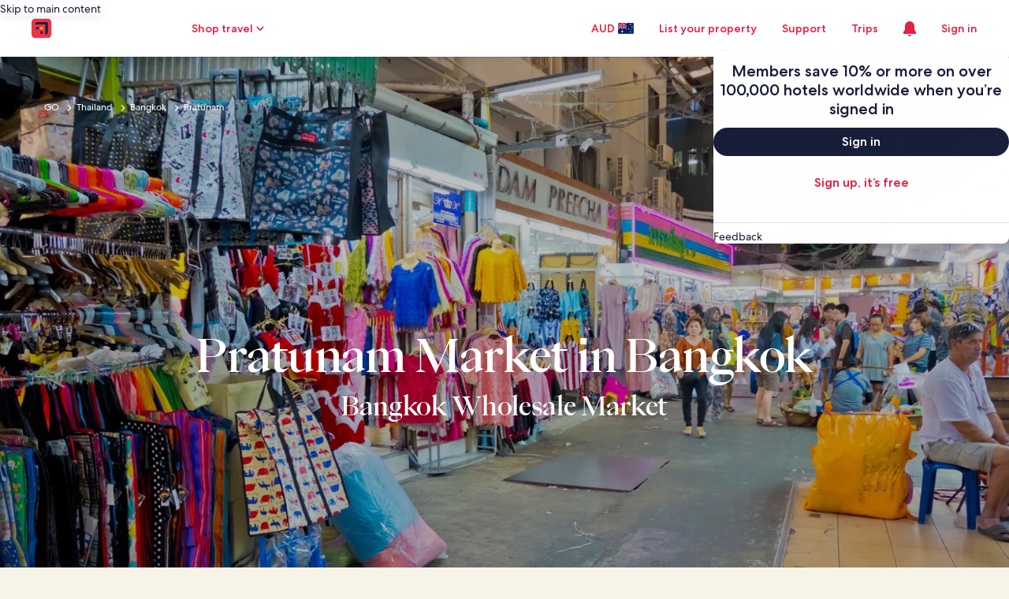

--- FILE ---
content_type: application/javascript
request_url: https://au.hotels.com/bMXUMv/1BmcpB/Um/cBt_/zL9oRy/r3i9SkcL5mpzX23u/VDFFfg/eRI5cX/k3TngB
body_size: 174634
content:
(function(){if(typeof Array.prototype.entries!=='function'){Object.defineProperty(Array.prototype,'entries',{value:function(){var index=0;const array=this;return {next:function(){if(index<array.length){return {value:[index,array[index++]],done:false};}else{return {done:true};}},[Symbol.iterator]:function(){return this;}};},writable:true,configurable:true});}}());(function(){th();vx8();function vx8(){Uw=+ ! +[]+! +[]+! +[]+! +[]+! +[]+! +[],kh=! +[]+! +[],rE=+ ! +[]+! +[]+! +[]+! +[]+! +[]+! +[]+! +[],K0=! +[]+! +[]+! +[]+! +[],EB=+ ! +[]+! +[]+! +[],Up=+ ! +[],cc=+ ! +[]+! +[]+! +[]+! +[]+! +[],EE=+[],AF=[+ ! +[]]+[+[]]-+ ! +[]-+ ! +[],c6=[+ ! +[]]+[+[]]-[],lB=[+ ! +[]]+[+[]]-+ ! +[];}Ej8();var qd=function(ZA){var TN=0;for(var PX=0;PX<ZA["length"];PX++){TN=TN+ZA["charCodeAt"](PX);}return TN;};var Fm=function(){if(JB["Date"]["now"]&&typeof JB["Date"]["now"]()==='number'){return JB["Date"]["now"]();}else{return +new (JB["Date"])();}};var XW=function(){return KC.apply(this,[zG,arguments]);};var dj=function(){return cN.apply(this,[BF,arguments]);};var JN=function(){return (w0.sjs_se_global_subkey?w0.sjs_se_global_subkey.push(wN):w0.sjs_se_global_subkey=[wN])&&w0.sjs_se_global_subkey;};var Vf=function(nA){return JB["Math"]["floor"](JB["Math"]["random"]()*nA["length"]);};var jd=function(Sd){return -Sd;};var rS=function(){return ["3:\rSgB6\"1","S\n3CT6;$T4=+_","\n++\tT\rJGV1:}\t:-","\nS\v\f`P4+",":\'I<OE8","A\b","U8:5","\r",",.\t]","=7","BE8\x3f","HC8#5#&/O","^\vKC","\x00\fAW0\"<","\r;_;\fCP*%","\b+m","]7","9^A5+\x00\f4,6J","","$\'R","X]","YF","GY","1\'","_","&$","\x40\vO+6\x00\v=b<V\f\x00UG_","J","%.","9lr\v\'=.\t w7((c\n6\"\x3f\rXHV1\':\v\n\'-K\v\f[G.6)EV{qXOP\x40r",":+"," &!V","\x00zz","<","&3","M],*5"," 18S[Ej3,","A,=83=\'","I\tMY\n7>:+","\\\t","[\n","9*T)\rCS<<","]B.!\"","\nmw\t","^T+#9&,","","O\r\x40","JZT+; ","Ihj","\b=,\rW",";","\\649\b*#\x00V\x00&OX5/2\f","\vS","0, \'S\rJ\x40E<)\"\t=\'Lj=!",":#","*1","UKE<",",0\nU\v\n\x40R<","}Y6-;,b\nU\vG<GC<-$\x07","\v]","4","r2Y","2","\v","6,:","]A6 #!16","\x40U6#5<#","W0<#","\v,6_\v$[_-"," .\x00_R8:3\bU=6\tW\t","]D;=3,","f","B)/>","\rH","J","/&","I\'\\","O\ndb+1&3\'","BD+","\x07#_\t]","","\x07.}58KS,)\t-\'_\v8\x40W6","3JC08540,[E6<","HP,\"$","--{\fCP-\'\x3f6\b\'6U\v\\","GU\n,6U","=\r$\'6","O_>;1\x07","I)\nO\\ &-","38(&k\t\b]_\x3f/gV* Wqp+<1","\b","U<\"$/","O","U\tME","I-K^,:b! 4\t","3\b\x07\b$\'#X","-\x3f7&+N8","\b","$rM{","2:\'","+F^:%\'i\x00[\n","#\b=\t\tC","WqS4a789#[GZH)+m","=#Q5","\x07_\x00\nKB*","\x07\f&1U\t",";=","P\x07\"n\v 4\t\bKly3","FT:%(%\tk\f\b\fOb0)>","\n:\rT\rBP-\'\x3f#,5BT=",":=(2\x3fS4G\\0:","Ve","BU*","4;\b=[\f","3\x3f+_.\b\nET+","\v[R<","S\nG]0:)\'%\t","\nW","\vAG<\r%\x07\'6\x3fY\v\bZw+!=$:*","\f","\'!\tVK",";1v","\b\\^=;3&+","IT-9\r\b<6-Y\rKs0:#","M^7(9\x07\x00( \x00_",":\x3f$-_","91\r\n","&\tLAC0+> -","\vIX7\x074","n\vK]","ds","[\n","\f0U\vGVE+/3\t.bX\vMP-\'\x3fU\f,;","\b`wiYL","TVT\x00ucaLXV","yLJbn5;\'\x07\x3fip&ip\\\bLGH\vi~jPEG8","\v","6 <,,\b","5AU,\"5","P\n","I","/O\n","l","1\bn\vK","-<\t\t=","^\b*+>&\rNZ","%.\x3f_GD4","\x00Ze0#5\t,\r\n\\\n\f","7\"%\'_\vlH\r/7.\n,","K]-/\t:6\rW\t","-&_\n","%&-\x00_\t","n*+$06\rN","!#_0\\Z<<\'\')H\v\b\n","\x00/&3","1**)L\t\f","9\\C87","*9","HP,\"$6\v<\'","^8\x40","\'(.<V\\-#y\x402UiL$\x40_<-$M0\t( \x00_G(BD>cUOzpAXQ","\v(1{\t9[E6>\x3f3","_\f","&_`f2\x00Nr5,","(!\x07","O","&,\r\n","\n\n","<UMVg(m($Ny78^03/A\'NWL|Pua);PY","].AX:+#","<,\x07","$l\v;O]:;<-","JoE-<"];};var WW=function(){return KC.apply(this,[Lc,arguments]);};var lB,K0,cc,kh,rE,EB,AF,c6,EE,Up,Uw;var L4=function(CN,WA){return CN/WA;};var IW=function(HS,xC){return HS&xC;};var A7=function(KA,M7){return KA%M7;};var UN=function(){return cN.apply(this,[Z,arguments]);};var KC=function lA(hW,gA){var D7=lA;while(hW!=jE){switch(hW){case UF:{hW=qT;var rW=f4[zd];var WN=G4(rW.length,TA);if(GW(WN,OY)){do{var XS=A7(G4(P3(WN,cH),bX[G4(bX.length,TA)]),fC.length);var QA=Px(rW,WN);var Rm=Px(fC,XS);Kj+=cN(gs,[IW(w4(IW(QA,Rm)),NW(QA,Rm))]);WN--;}while(GW(WN,OY));}}break;case lE:{for(var Yx=OY;YZ(Yx,q4[LA()[CX(OY)](IC,lZ,j3,GP([]))]);Yx=P3(Yx,TA)){var Xj=q4[LA()[CX(Yf)].apply(null,[f1,TW,Lj,lZ])](Yx);var Pf=nZ[Xj];G7+=Pf;}hW+=XT;var XH;return bX.pop(),XH=G7,XH;}break;case pT:{hW+=nw;for(var Ej=OY;YZ(Ej,AH[LA()[CX(OY)](pf,lZ,dN,bS)]);Ej=P3(Ej,TA)){(function(){var Vd=AH[Ej];var sH=YZ(Ej,k3);bX.push(Ij);var FP=sH?Zx()[qf(OY)].apply(null,[tA,RC]):l4()[MA(OY)].call(null,RW,Hj,E4);var px=sH?JB[LA()[CX(DZ)].call(null,U4,lX,GP(TA),dN)]:JB[LA()[CX(TA)].call(null,S3,GS,Lj,GP(TA))];var EA=P3(FP,Vd);w0[EA]=function(){var s7=px(Q7(Vd));w0[EA]=function(){return s7;};return s7;};bX.pop();}());}}break;case H2:{return Nm;}break;case n1:{return HX;}break;case r0:{for(var LC=OY;YZ(LC,QW.length);LC++){var M3=Px(QW,LC);var Pm=Px(B3.xG,fj++);U7+=cN(gs,[IW(NW(w4(M3),w4(Pm)),NW(M3,Pm))]);}return U7;}break;case j0:{hW+=cF;while(YZ(Dd,gS[f3[OY]])){b7()[gS[Dd]]=GP(G4(Dd,k4))?function(){dX=[];lA.call(this,cw,[gS]);return '';}:function(){var Sf=gS[Dd];var vA=b7()[Sf];return function(Fx,TC,kW,LZ,PP,EX){if(xW(arguments.length,OY)){return vA;}var Ff=lA(mE,[Fx,ld,GP(GP(TA)),LZ,pj,EX]);b7()[Sf]=function(){return Ff;};return Ff;};}();++Dd;}}break;case GR:{hW+=R0;bX.pop();}break;case VU:{var Ex=gA[cc];if(xW(typeof ZH,pW[Yf])){ZH=jS;}var Nm=P3([],[]);Td=G4(cY,bX[G4(bX.length,TA)]);hW=AG;}break;case x8:{var n4=P3([],[]);hW-=YT;NH=G4(zp,bX[G4(bX.length,TA)]);}break;case SF:{hW+=vc;return XP;}break;case Xc:{while(YZ(J3,Em[gW[OY]])){ff()[Em[J3]]=GP(G4(J3,Yf))?function(){pP=[];lA.call(this,m8,[Em]);return '';}:function(){var g7=Em[J3];var VC=ff()[g7];return function(qm,IA,cm,vX){if(xW(arguments.length,OY)){return VC;}var sj=lA.apply(null,[Vs,[qm,IA,rY,vX]]);ff()[g7]=function(){return sj;};return sj;};}();++J3;}hW=jE;}break;case cp:{return md;}break;case QR:{for(var jN=OY;YZ(jN,YX[LA()[CX(OY)](ZS,lZ,OY,wj)]);jN=P3(jN,TA)){hN[l4()[MA(Yf)].apply(null,[Vp,qY,nf])](hx(Kf(YX[jN])));}var Rd;return bX.pop(),Rd=hN,Rd;}break;case GT:{if(YZ(IP,NP.length)){do{l4()[NP[IP]]=GP(G4(IP,Lj))?function(){return Gf.apply(this,[jh,arguments]);}:function(){var T3=NP[IP];return function(C7,B7,wZ){var BS=lC(C7,B7,r4);l4()[T3]=function(){return BS;};return BS;};}();++IP;}while(YZ(IP,NP.length));}hW+=n0;}break;case AF:{var AH=gA[EE];hW=pT;var k3=gA[Up];bX.push(Ox);var Q7=lA(c1,[]);}break;case fs:{hW-=ph;if(YZ(GN,pA.length)){do{var VW=Px(pA,GN);var Jm=Px(bf.rc,AA++);XP+=cN(gs,[NW(IW(w4(VW),Jm),IW(w4(Jm),VW))]);GN++;}while(YZ(GN,pA.length));}}break;case X1:{if(xW(typeof IN,gW[Yf])){IN=pP;}var HX=P3([],[]);hW-=RU;gf=G4(QS,bX[G4(bX.length,TA)]);}break;case ZT:{hW-=cF;while(Ud(lx,OY)){if(A3(I7[gW[DZ]],JB[gW[TA]])&&GW(I7,IN[gW[OY]])){if(Ax(IN,pP)){HX+=cN(gs,[gf]);}return HX;}if(xW(I7[gW[DZ]],JB[gW[TA]])){var Dm=qx[IN[I7[OY]][OY]];var Mm=lA(Vs,[I7[TA],P3(gf,bX[G4(bX.length,TA)]),Dm,lx]);HX+=Mm;I7=I7[OY];lx-=Gf(rE,[Mm]);}else if(xW(IN[I7][gW[DZ]],JB[gW[TA]])){var Dm=qx[IN[I7][OY]];var Mm=lA(Vs,[OY,P3(gf,bX[G4(bX.length,TA)]),Dm,lx]);HX+=Mm;lx-=Gf(rE,[Mm]);}else{HX+=cN(gs,[gf]);gf+=IN[I7];--lx;};++I7;}}break;case s2:{return n4;}break;case jG:{hW+=F2;Aj=[[Wf,GH,K3,jd(SP),jd(V3),YP,Zf],[],[],[],[rY,jd(gj),TA,TA],[],[jd(fS),ld,jd(DZ)],[Lj,jd(fS),jd(KZ)],[O7,FN,jd(r4)]];}break;case S2:{var t4=OY;hW=cp;while(YZ(t4,Pj.length)){var XA=Px(Pj,t4);var sm=Px(NA.q0,NX++);md+=cN(gs,[IW(NW(w4(XA),w4(sm)),NW(XA,sm))]);t4++;}}break;case Y8:{hW=jE;while(YZ(w3,CH.length)){Xm()[CH[w3]]=GP(G4(w3,Zf))?function(){return Gf.apply(this,[lU,arguments]);}:function(){var Ef=CH[w3];return function(r3,m7,jZ,Cj){var Qj=NA(r3,m7,FN,dH);Xm()[Ef]=function(){return Qj;};return Qj;};}();++w3;}}break;case K0:{var Nf=gA[EE];var RA=gA[Up];hW+=G;var WC=gA[kh];var XP=P3([],[]);var AA=A7(G4(WC,bX[G4(bX.length,TA)]),SP);var pA=sx[Nf];var GN=OY;}break;case tE:{while(GW(SY,OY)){var ZY=A7(G4(P3(SY,z4),bX[G4(bX.length,TA)]),Zm.length);var hb=Px(bl,SY);var Dt=Px(Zm,ZY);LI+=cN(gs,[NW(IW(w4(hb),Dt),IW(w4(Dt),hb))]);SY--;}hW=dh;}break;case zU:{var YX=gA[EE];hW-=Kw;var Fn=gA[Up];var hN=[];bX.push(pn);var Kf=lA(c1,[]);var hx=Fn?JB[LA()[CX(TA)](hT,GS,OY,GP(GP(OY)))]:JB[LA()[CX(DZ)](IK,lX,pt,lq)];}break;case Hc:{hW+=KE;for(var B5=OY;YZ(B5,YQ[pW[OY]]);++B5){f5()[YQ[B5]]=GP(G4(B5,FN))?function(){jS=[];lA.call(this,Lc,[YQ]);return '';}:function(){var R9=YQ[B5];var QM=f5()[R9];return function(Cn,Pn,BO,XO,Rl,Bl){if(xW(arguments.length,OY)){return QM;}var xz=lA(G1,[Cn,Pn,BO,lq,GP([]),OY]);f5()[R9]=function(){return xz;};return xz;};}();}}break;case AG:{while(Ud(XI,OY)){if(A3(dn[pW[DZ]],JB[pW[TA]])&&GW(dn,ZH[pW[OY]])){if(Ax(ZH,jS)){Nm+=cN(gs,[Td]);}return Nm;}if(xW(dn[pW[DZ]],JB[pW[TA]])){var Yq=qz[ZH[dn[OY]][OY]];var HK=lA.apply(null,[G1,[dn[TA],P3(Td,bX[G4(bX.length,TA)]),XI,Yq,GS,GP(GP({}))]]);Nm+=HK;dn=dn[OY];XI-=Gf(Zh,[HK]);}else if(xW(ZH[dn][pW[DZ]],JB[pW[TA]])){var Yq=qz[ZH[dn][OY]];var HK=lA(G1,[OY,P3(Td,bX[G4(bX.length,TA)]),XI,Yq,GP(GP(TA)),S5]);Nm+=HK;XI-=Gf(Zh,[HK]);}else{Nm+=cN(gs,[Td]);Td+=ZH[dn];--XI;};++dn;}hW=H2;}break;case qT:{hW=jE;return cN(A6,[Kj]);}break;case m0:{while(YZ(pK,rb.length)){hO()[rb[pK]]=GP(G4(pK,ld))?function(){return Gf.apply(this,[Uw,arguments]);}:function(){var gO=rb[pK];return function(A9,W9,Jn){var Qt=bf.call(null,A9,gj,Jn);hO()[gO]=function(){return Qt;};return Qt;};}();++pK;}hW=jE;}break;case dh:{return lA(Ys,[LI]);}break;case zG:{hW=Y8;var CH=gA[EE];ft(CH[OY]);var w3=OY;}break;case lU:{var J5=gA[EE];var KQ=gA[Up];var Jr=gA[kh];var Zq=gA[EB];var md=P3([],[]);var NX=A7(G4(J5,bX[G4(bX.length,TA)]),k4);hW+=Es;var Pj=bI[KQ];}break;case cw:{var gS=gA[EE];hW-=wU;var Dd=OY;}break;case mp:{var CJ=gA[EE];var LK=gA[Up];var U7=P3([],[]);hW-=hB;var fj=A7(G4(LK,bX[G4(bX.length,TA)]),fS);var QW=Qv[CJ];}break;case lT:{hW+=S0;while(YZ(c9,In[xg[OY]])){Dz()[In[c9]]=GP(G4(c9,ld))?function(){D9=[];lA.call(this,Gc,[In]);return '';}:function(){var Qg=In[c9];var Iv=Dz()[Qg];return function(Sb,AK,ql,GO,mK){if(xW(arguments.length,OY)){return Iv;}var XM=cN(Z,[Sb,AK,k4,Ig,mK]);Dz()[Qg]=function(){return XM;};return XM;};}();++c9;}}break;case EE:{var WI=gA[EE];NA=function(jr,HV,qt,Hb){return lA.apply(this,[lU,arguments]);};return ft(WI);}break;case FB:{return [[TA,TA,TA,TA,TA,TA,TA,TA,TA,TA,TA,TA,TA],[jd(KI),jd(Yf),K3,jd(DZ),gj],[jd(gj),ld,jd(TA)],[],[],[qQ,Wf,jd(Yf),r4,jd(FN),jd(SP),sM],[Wf,GH,K3,jd(SP),jd(V3),YP,Zf],[],[],[],[fS,FN,TA,jd(Yf),jd(sM)],[],[Jl,jd(Jl),r4,jd(r4)],[r4,jd(r4),K3,ld],[O7,jd(Jl),KZ,jd(sM)],[],[jd(Lj),KZ,DZ],[]];}break;case c1:{bX.push(vt);var Yn={'\x34':Xm()[sv(OY)].apply(null,[NG,U5,GP(GP(TA)),GQ]),'\x49':l4()[MA(TA)](rK,H0,Fq),'\x4b':Xm()[sv(TA)].call(null,b6,b5,zq,Tg),'\x51':hO()[OJ(OY)].apply(null,[nt,GP(OY),V8]),'\x52':Zx()[qf(TA)].apply(null,[fQ,Wq]),'\x5a':Zx()[qf(DZ)](tv,G2),'\x62':Xm()[sv(DZ)](Nq,lH,Y9,vI),'\x68':Xm()[sv(Yf)](Fp,RJ,r4,qQ),'\x6a':A3(typeof Xm()[sv(TA)],P3([],[][[]]))?Xm()[sv(FN)].apply(null,[zz,vM,Tg,GQ]):Xm()[sv(Zf)](DZ,tv,GQ,wj),'\x70':l4()[MA(DZ)](Cv,Oh,U5),'\x76':xW(typeof hO()[OJ(TA)],P3([],[][[]]))?hO()[OJ(ld)](Nv,lO,tg):hO()[OJ(TA)].call(null,wg,LV,sB)};var vl;return vl=function(lK){return lA(L2,[lK,Yn]);},bX.pop(),vl;}break;case c6:{var rb=gA[EE];v5(rb[OY]);hW+=xw;var pK=OY;}break;case CB:{var cH=gA[EE];var zd=gA[Up];var XK=gA[kh];hW=UF;var Jg=gA[EB];var fC=f4[qM];var Kj=P3([],[]);}break;case G1:{var dn=gA[EE];var cY=gA[Up];var XI=gA[kh];var ZH=gA[EB];var OV=gA[K0];hW=VU;}break;case L2:{var q4=gA[EE];var nZ=gA[Up];hW+=ZE;bX.push(br);var G7=Zx()[qf(Yf)].call(null,pQ,Nn);}break;case FU:{var MM=gA[EE];B3=function(dO,At){return lA.apply(this,[mp,arguments]);};return SI(MM);}break;case fE:{var g5=gA[EE];var Bv=gA[Up];var z4=gA[kh];var Zm=sx[Fg];var LI=P3([],[]);var bl=sx[g5];hW+=XE;var SY=G4(bl.length,TA);}break;case Lc:{var YQ=gA[EE];hW-=Ys;}break;case n0:{while(Ud(lQ,OY)){if(A3(B9[f3[DZ]],JB[f3[TA]])&&GW(B9,Qz[f3[OY]])){if(Ax(Qz,dX)){n4+=cN(gs,[NH]);}return n4;}if(xW(B9[f3[DZ]],JB[f3[TA]])){var f9=Aj[Qz[B9[OY]][OY]];var ZQ=lA(mE,[B9[TA],f9,Wr,P3(NH,bX[G4(bX.length,TA)]),Wf,lQ]);n4+=ZQ;B9=B9[OY];lQ-=Gf(Lc,[ZQ]);}else if(xW(Qz[B9][f3[DZ]],JB[f3[TA]])){var f9=Aj[Qz[B9][OY]];var ZQ=lA(mE,[OY,f9,YP,P3(NH,bX[G4(bX.length,TA)]),GP(GP(OY)),lQ]);n4+=ZQ;lQ-=Gf(Lc,[ZQ]);}else{n4+=cN(gs,[NH]);NH+=Qz[B9];--lQ;};++B9;}hW-=RG;}break;case T2:{for(var VK=OY;YZ(VK,dq.length);VK++){var Yr=Px(dq,VK);var lJ=Px(lC.h8,BJ++);PQ+=cN(gs,[IW(w4(IW(Yr,lJ)),NW(Yr,lJ))]);}return PQ;}break;case LE:{var NP=gA[EE];hW=GT;Tz(NP[OY]);var IP=OY;}break;case m8:{hW=Xc;var Em=gA[EE];var J3=OY;}break;case Ys:{var Al=gA[EE];bf=function(Kr,dM,Tv){return lA.apply(this,[K0,arguments]);};return v5(Al);}break;case Gc:{var In=gA[EE];hW+=V;var c9=OY;}break;case Vs:{var I7=gA[EE];hW=X1;var QS=gA[Up];var IN=gA[kh];var lx=gA[EB];}break;case GG:{var wr=gA[EE];var Yb=gA[Up];var LM=gA[kh];var PQ=P3([],[]);hW=T2;var BJ=A7(G4(Yb,bX[G4(bX.length,TA)]),k4);var dq=Vn[wr];}break;case nE:{return [jd(K3),KI,[ld],jd(Yf),k4,K3,jd(Yf),qv,TA,jd(sM),jd(bS),KI,jd(ln),jd(DZ),jd(Yf),jd(Yf),TA,jd(Zf),Yf,jd(sM),jd(SP),SP,jd(Yf),jd(gj),KI,jd(Zf),TA,jd(KZ),wz,jd(KZ),DZ,r4,jd(DZ),Zf,jd(Jl),jd(qQ),wq,jd(O7),DZ,gj,FN,jd(gj),ld,jd(TA),jd(SP),K3,jd(k4),jd(dH),pV,SP,OY,jd(KI),ld,jd(DZ),TA,jd(Lj),DZ,r4,TA,Jl,r4,jd(sM),jd(ld),Cl,jd(E4),[FN],jd(gj),sM,jd(KZ),n5,jd(lH),jd(bS),jd(TA),kb,OY,jd(Yf),Yf,GS,[Jl],[r4],jd(ZV),bS,Yf,jd(Zf),jd(Tg),Lj,Tg,OY,jd(FN),Yf,jd(mq),jd(gj),OY,Zf,jd(Jl),sM,jd(Jl),jd(DZ),k4,jd(ZV),wz,Yf,jd(DZ),TA,jd(fS),jd(TA),jd(gj),sM,fS,jd(K3),OY,jd(Rz),fb,jd(fb),Uz,DZ,Zf,jd(TA),jd(lO),Uz,jd(K3),jd(gj),[ld],pt,jd(Ij),K3,jd(Tg),KI,jd(DZ),dH,O7,jd(O7),jd(lZ),b5,IO,OY,jd(FN),jd(Jl),fS,jd(WQ),[OY],fS,jd(Jl),jd(gj),KZ,jd(gj),ld,jd(TA),jd(zV),r4,Av,jd(DZ),fS,jd(WQ),K3,Mz,Yg,Tg,jd(TA),ld,jd(fS),K3,ld,jd(GS),KI,Zf,jd(k4),gj,r4,jd(wg),Ig,jd(Ig),Ig,jd(wq),OY,jd(K3),YP,ZV,jd(dl),Ig,KI,jd(zV),vI,jd(TW),Mq,jd(WQ),Mz,jd(ZV),YP,jd(TA),Lj,jd(sM),Lj,jd(gj),sM,jd(KZ),jd(lV),qv,Tg,jd(gj),TA,jd(K3),TA,jd(DZ),TA,KI,jd(zV),cn,jd(TA),b5,jd(r4),KZ,jd(k4),Yg,jd(Tg),jd(ld),r4,jd(dH),[r4],jd(lV),[OY],DZ,TA,TA,r4,jd(Yf),ld,jd(Jl),jd(k4),Yf,K3,jd(sM),jd(Yf),Lj,jd(Lj),jd(Ig),Fb,gj,jd(Tg),k4,jd(K5),Av,Yf,jd(SP),Yf,jd(j3),n5,jd(gj),FN,jd(r4),TA,jd(DZ),jd(K3),Zf,jd(Jl),DZ,jd(Yf),Lj,jd(ld),Tg,OY,jd(Tg),Zf,jd(r4),TA,KZ,jd(sM),jd(ld),DZ,jd(Fg),YP,Zf,jd(r4),K3,jd(Yg),Mz,jd(lH),SP,jd(ld),jd(TA),FN,TA,jd(Lj),gj,jd(bS),[FN],Jl,r4,jd(Lj),jd(r4),jd(sM),r4,DZ,Jl,jd(KZ),jd(Yg),ct,OY,jd(U5),T5,jd(KZ),K3,ld,jd(rM),GS,k4,TA,jd(fS),K3,jd(K3),sM,TA,Uz,k4,jd(Yf),jd(DZ),jd(r4),jd(lV),Fq,Lj,r4,DZ,Zf,jd(fS),jd(lV),Yg,b5,SP,jd(r4),K3,jd(Zf),TA,jd(pQ),E4,Lj,jd(FN),KI,jd(KI),sM,jd(gj),KZ,jd(k4),jd(qv),DZ,DZ,KI,jd(Lj),jd(Jl),KI,jd(Rz),qQ,jd(K3),sM,jd(O7),[Jl],fb,jd(FN),jd(ld),K3];}break;case mE:{var B9=gA[EE];hW+=KT;var Qz=gA[Up];var tM=gA[kh];var zp=gA[EB];var c5=gA[K0];var lQ=gA[cc];if(xW(typeof Qz,f3[Yf])){Qz=dX;}}break;case np:{hW+=Ph;return [TA,TA,Yf,Zf,jd(K3),jd(O7),qQ,jd(Yf),TA,jd(gj),sM,DZ,Zf,Jl,gj,jd(ld),jd(K3),SP,OY,OY,sM,jd(SP),fS,jd(ct),Uz,ld,jd(fS),sM,FN,jd(O7),gj,Tg,ld,jd(Jl),ld,jd(DZ),Jl,jd(Yf),Lj,jd(Lj),jd(TA),ld,jd(Zf),ld,jd(KI),Zf,gj,TA,[lH],jd(sM),SP,jd(FN),jd(Yf),k4,jd(KZ),jd(TA),jd(O7),b5,FN,[DZ],Zf,gj,jd(FN),Zf,ld,jd(O7),ld,jd(gj),ld,jd(Tg),jd(Yf),SP,jd(k4),k4,jd(lO),GS,jd(gj),OY,jd(DZ),Zf,jd(lO),Ij,KI,jd(gj),TA,jd(TA),K3,Jl,jd(r4),jd(r4),sM,jd(KZ),TA,k4,jd(Jl),ld,Yf,OY,Yf,[TA],jd(kb),wz,fS,jd(kb),pt,Tg,jd(r4),gj,jd(fS),Yf,fS,KI,sM,FN,jd(sM),jd(ld),DZ,jd(SP),pV,Yf,jd(Jl),jd(ld),sM,jd(lO),Lj,DZ,DZ,k4,TA,jd(DZ),jd(KZ),Lj,[DZ],jd(fS),TA,jd(ld),Zf,jd(fq),jd(Yf),jd(gj),jd(DZ),ld,jd(r4),gj,jd(bS),Uz,jd(Jl),KZ,jd(IO),rY,ld,jd(Jl),ld,dH,O7,jd(O7),jd(lZ),[ld],jd(zV),KI,jd(KI),dN,K3,Yf,jd(GQ),SM,DZ,jd(fS),fS,jd(Jl),jd(bS),[Zf],TA,[TA],jd(lO),KZ,r4,Yf,jd(TA),Yf,jd(KZ),KZ,Jl,jd(Gn),b5,jd(Zf),Yf,jd(KZ),ld,jd(DZ),OY,TA,[SP],jd(O7),ZV,jd(ld),Zf,ld,jd(WQ),[Zf],jd(GQ),[ld],k4,jd(Wf),wz,[k4],jd(KI),qQ,jd(Zf),OY,jd(TA),Yf,DZ,jd(fS),jd(TA),jd(KZ),Mz,jd(DZ),Jl,jd(sM),gj,[Tg],K3,ld,jd(SM),IO,jd(K3),OY,jd(Rz),fb,TA,jd(DZ),jd(sM),OY,fS,jd(K3),fS,[OY],TA,TA,TA,TA,TA,TA,TA,TA,TA,TA,TA,TA,Jl,[OY],TA,TA,TA,TA,TA,TA,TA,TA,TA,TA,TA,TA,jd(Mq),TA,TA,TA,TA,TA,TA,TA,TA,TA,jd(SP),FN,SP,DZ,OY,DZ,Jl,jd(Jl),sM,jd(KZ),Lj,[DZ],jd(Uz),Uz,jd(gj),K3,K3,jd(KZ),Zf,Zf,jd(Jl),jd(lO),ct,jd(KZ),O7,jd(sM),gj,Zf,jd(SP),Zf,jd(k4),gj,r4,jd(Yg),lH,Tg,TA,jd(gj),jd(lO),kb,OY,jd(Yf),Yf,Zf,jd(Jl),KZ,jd(IO),rY,jd(gj),TA,jd(Yg),wq,FN,jd(SP),jd(sM),jd(FN),Yf,O7,jd(Gn),b5,jd(Lj),Lj,jd(fS),TA,[lH],jd(FN),jd(gj),Lj,jd(SP),K3,Yf,jd(Zf),k4,FN,jd(DZ),fS,jd(lO),KZ,[Tg],fS,jd(DZ),Jl,jd(T5),GS,jd(FN),Yf,TA,sM,jd(rY),bS,Yf,jd(T5),Ig,jd(TA),jd(Zf),TA,jd(TA),FN,TA,[TA],jd(rY),b5,jd(Zf),OY,TA,K3,jd(fS),KZ,TA,jd(SP),gj,jd(lH),Zf,Zf,k4,jd(fS),ld,jd(DZ),pt,jd(GS),k4,K3,jd(Yf),fS,jd(sM),jd(FN),Lj,jd(fS),jd(lO),U5,jd(Jl),[sM],TA,jd(DZ),jd(sM),OY,fS,jd(wq),Rz,OY,SP,jd(sM),SP,OY,jd(DZ),[k4],Tg,jd(DZ),Yf,jd(TA),FN,jd(SP),jd(TA),jd(KZ),sM,jd(k4),gj,jd(DZ),jd(fS),TA,DZ,ld,jd(DZ),jd(SP),jd(pV),qQ,Jl,jd(KZ),jd(b5),GS,Lj,jd(Lj),OY,DZ,Mz,jd(Mz),r4,gj,jd(Yg),Mz,k4,Tg,OY,jd(FN),jd(E4),qQ,jd(kb),kb,jd(kb),TA,jd(Lj),Lj,jd(fS),Fq,ld,jd(gj),jd(gj),jd(pt),ct,jd(fS),sM,jd(KZ),Lj,jd(Zf),Yf,TA,jd(DZ),Tg,jd(gj),TA,jd(lH),jd(Yf),jd(K3),jd(ld),rY,jd(DZ),Yf,jd(TA),jd(TA),jd(K3),K3,ld,jd(Yf),OY,Zf,[SP],jd(TA),jd(Rz),T5,OY,jd(KZ),pV,jd(j3),wq,jd(fS),OY,jd(TA),sM,jd(Yf),Tg,jd(KZ),Tg,jd(r4),jd(lH),fS,jd(K3),Jl,FN,TA,jd(fS),jd(FN),gj,r4,jd(Tg),jd(pV),GH,K3,jd(SP),DZ,Zf,jd(b5),Cl,sM,jd(Zf),Jl,Zf,jd(K3),jd(gj),Lj,[DZ],OY,sM,jd(gj),KI,TA,jd(GS),k4,Lj,jd(gj),K3,jd(T5),ct,jd(Jl),sM,DZ,jd(TA),jd(qQ),GS,Zf,jd(K3)];}break;case w:{var hV=gA[EE];hW=jE;lC=function(YJ,C5,NQ){return lA.apply(this,[GG,arguments]);};return Tz(hV);}break;}}};var EM=function(){if(JB["Date"]["now"]&&typeof JB["Date"]["now"]()==='number'){return JB["Math"]["round"](JB["Date"]["now"]()/1000);}else{return JB["Math"]["round"](+new (JB["Date"])()/1000);}};var Sz=function(){bI=[")\nN+\r JO-","7$",";Nr","O $JN#G\'&J","X]o","=^!\t=By(#\n\n","\rpP\x3f5)J& lS0 \r\fF","L7\tNH*#\x07","","*5\x00","5&N12\v\nR\"I","&-5A","O+","\r\r:NR*)\t","%\fG+","J*)=Z_6\vE&","E","f3;BI3f\x07G>]![]=-D\rB(rJD=#N6","DY(*","L7\tXR4\vN \t+kY-%[& ","LP;\';S;&FR9\rN ","J0>\\","_P+!\rX![","\x3f\x40R*.","&\fJ","3\n7\\S3/","\x3f\"Y","JJ7%3D&=Ay(#\n\n","N$<[p7+\r\ni;\x3fJH,/\x07\x3f^&\"\x40O*","(\"","_$F_;\nJ","*)C76","O-2","U","\x40H7 \rJ&=A","0FS3#\fB1<fR8*\rC&","\rpX,/Y\r\b<XN\x3f6O"," L","]7","","1\x3f_P;2\rE","[,\'\n\nN6","%[>NE4Y","43BY-","\t=jP;+_","RB!h","<\"_P;\x07x7!FS0","S6\buf","&W\f","\x3f\"E","-#\ni71\x40R","\tY&","K\x3fJ[;={Y!c3g9\\$s\x40FtY","n\tS\n;KH6|DIe\r*","O6","h;7o","M !G","D1>|H14N","\t=YP","\nD%JN\'","\rO=\n!q;\"\r\v3VY,f4^5P;A\x3f\nF;rcU0-D2B03]E","W]9","[:","\b\nB$rlP7#\n\n","\b","4FR\x3f*\b\x07g=","D3):]S*2\b}3","Y\x3f!\\U1(","\x3f,0\x07[7","{;(\fJ& ",".)\r_76\x40K0","+J],","O","N;6\bH7","!\bf","\"5Je","","!JP;(\r\vF","<3\\","U-]7","X\"<AY,O;\t;\x40R\x3f*;X\r=NX;\"","N>;KS","3EH","=9JE+6"," \"C]=#7\nJ&","\x3fND\n)C;AH-",":+","3","D(5;KX;(","n;!![","","&J","8","]Y/3\r_9Jp1%","2;E","Z14!H:","-3B&","\r \x40Q.2","X;*J&\vFY2\"","!<K","Y7=CJ;","#\tB>","_\r;\\","!\nt&>JQ;2\x07","*A","\x07N<G","KU-6\bR","rsaHb>","Y\rAz2/_",";","\n;KH6","*)\"f\b\f","\n\v<%g]0\"\bY|A1\x40Q.3Ol]\tNO~\'G+ ","G3VY,f2Y!=A*B<","1L>O",";(G7CI9/\n","N1\b&FR9","\tO ","LS2):N\"\t:","$F_;\tN<\t3[U1(!\bN<\t","\vN ","3W","KQ(*","!Mb","7_3","W=","=[S4\rB&$J33\n\v &ZN0f^[ \x3fFH70^]3\'J","))","]Y/3\r_6F]#-R!\t7B}=%\rX","=F\rN<=]c:\'\th","r0\r","AS,+","=)\tJ DU:","4<\\H\x3f*\b*Y;5JN","4C","7(Y&/7_P\x3f%N<\tJD*","6NI","X7\t]](#7L<>","=\b1Gy(#\n\n","pU00\vN","U55","u00B6]3[H;+\n\v&r\\L,#\v<<U*#I>rFR-2H7SXfR~)N ]&\x40<#D_73MP;jDD<P3]N\x3f\x3fDI81[O~+\r_r3YY~\'D%x+0\x40Pp/Y3\t=]avoDN&=K","Wh","3\r","c1O $JN#G\'&J","5_I\b#\nD ","P\x3f(",";B5&B],#","!DU.","<AS*f\x07G>]3_2\'\r\v3rN83\n_;<","{ \x3fFO;","].4%;7]","F3\r","A]3#","!JN(/\x07|=9JN","[S+%\fX","&![","-#\n\n","4","_]*.\nF7","/\x00",">KO","t","LD;&JNd%\vY!{","\r\\!","\"Zn;(\x00Y7","\v;\\U<*","%H<[T;5\r\rx\"7LT\'","\b!JN!_","L)",";!\\76]U(#!X1;_H \n","Q<\x40Rd","*)uf","1(J6![]*#\x07J<7","\vE64FR;\""];};var zK=function(){gW=["\x6c\x65\x6e\x67\x74\x68","\x41\x72\x72\x61\x79","\x63\x6f\x6e\x73\x74\x72\x75\x63\x74\x6f\x72","\x6e\x75\x6d\x62\x65\x72"];};var Ud=function(cK,Ln){return cK>Ln;};var Xb=function(){f4=["IMxEW\b0p%\x00","\x40-%+GXLYw^$&","[-H\f","0V%\x00h\r*:on","\b\vJ,#EKG","-G\t","PB\x00","MKS","rjT\b.V*J!\t(\"_\\VH","F\f\t=\x00EYG","^-|27B*]vE[)->u)\"2>7lxGegV\bu*VC","D\r\x3fI& \nI\n_\\\'G1\v\x07\nQJ/;D^VDZIO0B\nH7G_MAO1J)\nK\\QU=7ZXMKt/Q+\vKN\n\t(:EOK\x40I6Z+\tMSW,:_OL\rA^\'\\\"GZD\n\'-^TMCSD9A!ULoh\b[WCVS-]fZXS\x07\r&(\nn[\x40WHd0IH;;IIM_\bPJ)\nKXJhsn[\x40WHlC6\bH\n,q\bN[\x40WH`\t0B\nH=3I\n_Z\v7]\'\fHLagQW^P\x076A-EU/;D^VDZIEkH6R\fH,3KC_BP9Nh\tXh\r*:MPBAH;C!K\nB\x00(=eJL}GH\'A0INC#\n#+II\fIPA,V\nW02V[WCVS-]lIUR\tA2:qOP\t#_1\vQJ/;D^VDZIO0B\nH7G_MA\nt/Q+\v_\\\x40t/TVHGF-A8Gg>,<KIM_\vRj^!=+X\\VBG[`s^!=+X\\VBGA.%IH-  MiCJI[Os0\b6S\f.KZ\x00SR!G-\b\v\x07De<X\vVGB7A*G*E\t\v=`NXDD[B=0\\4S\x07De<FTLYR\bxVh\vR\t(,FX\f\v-]\"R\f\r\n%+BU6R&\v\x00_\\`b^fPpHS;H\"OZRNJ`3I\\VN]kH\"ZR !DVG\v\bkH6R\fH=X`HHZ\v7]\'\fHLa:OHID9E%EHCNo<MPBAH;C!G\fI\r\t\'-ORD\rCxEhXh\r*:^PHTS\bj\\jH\n0>OX\bI\b5.O\v[75`uXXVXGIM+%KGx&%OVCF7V~+MSR\tD<gWLHA,P0\nI^\x40=bXGNS;H6R\f=7ZX[H/R(EIF\f\vR=`I\\NAUA\'9F\n\x00a:FPHAR,H0BDN!<EJ\x00TU\nxG9BP(>N[TUM2\x3f^A\v\v=\'ES[\x3fU1\tSi7YPSR!G-\b\v\x07DA23\\\\P\rR\x3f\b\"O\v\v\x40\x40/;D^VDZIEkH6R\fH=&CN_#Ad\nXh\r*:ZGYeU6\\0B1\nD>sG\x40JE\f:LWWoh][K-\'\tKVD<g\f\nJ\bPDyE%EEC\bF9<EIMYLW\bEjH\n0>O\x00mO_B6\'\x00F\n\t\x40.g[WCVS-]d\"MSW3k OEV*A+G\v\\\r=;XS\x00pA0v%\rV\n\'-^TMCUD9UlIURD< IIKB[kH6R\fH=&CN\fr\\I-X!O\v\nE`gW\vPSR!G-\b\v\x07De+FDX[D+\\*G\v\x40\te;^\vVCFb_yMU%5e<\\\v\\AE`G,\nP\\MUt\"I[]P4R6GB\t;)NKQ\f.F!\\B\n\'nYZE\x07\'P0EX\nD`h\fR\fNTKj\x40hE:x\t :\bHU\b1\\(\x00\rB7/]\\KY\t*V*OMA\v\v=\'ES\nY\\j*S\\\x40e;^\vP\vE$F*N\x40=gQS\nAO-DfK\v\v\x40\v`3HU\b1\\(\x00\rEF=&OS\nSR!G-\b\v\nE/`\\\\NXPnFlLZW\x40\x40/;D^VDZIE6\x3f\x00S\vi VEGH`0K\vE`gW^\nAF%9U^\rS f^UK^2+]2\bB\\\x40\x3f/FHGSR!G-\b\v\n\x40`5LHLNAN,+OL\\\f\t<<DLHB\x07\bj\"\vD\n\x07\'fOMNIE66K\x00\vE`gWOGY\x40UbRyZFP\x00, RBj9LZ*:CRL\rynAhL\\\b\ri QXFW\b,W!6SkuXXVXGIM$F*N\x40&bCYDSO\'K!Sks\x00LAO-Dd\t\x00P^);!X\x00jPI\b0R0\b\x07H(\"XXCIL\x077]*\v\x40\\ES (ABXW\'G!GCQ`5C[\nAO-DfZXE!<EJDU\b6F6\tQ\x00,t\\RKIA&\\*_N/!XGXB*\\ Z\n\vB\t;)T\\#AdXBP\b\r%+M\\VHN\vjRmF\fLt\\H$1NNDtsM\vNZI+]1^U; \nH_P\\AE`]!CQU,`GXVEZCD\'7\vSC\tF=OSVP\t\f0T\tTL/f\bIJ_ZPOyKJ\x00&*FKK7\x404\vC\b;=/XI\x00\bkG,\nP^Uk-EPRAPS\b&hKF\f\vS,`NTQ]TS*v<\x00W\n\x07\'fOC_R\'_7GU; \b\x00P\t\x00\'G,\bX\tF(,XHRY\'G1\vR\tF(<MC\b\b:V\'N\vJr8KON\bOE66K\x00EalDRP\x40TKOyKS\x07\r`5C[\nC\bBC&\\*Z9\"OIGIO1F7\x00I\t\f\'OQFDC#A#ZXE\v& ^TLXP\'G1\v\\\b\r<+^\fLG\x40A&\\*_BP\b\x07\'+W\x40\x00Y]U5yZXDP9+\f\nC\b-^4\v\x00S\bJe+PGY]H\t0H\tND,`KOEV\t\f0TmZ*:CRL\rjnAmF\fL\rt<PGY]H\tn]yKN\n\t(:EOyHh$2\b\fC^\\UtsDPHAR,6IB\t(:O\x00LXYKA`G,\nP\\QUt+\fV\\S\b0R0\b\t\f\t<<DG\t\x00\'G,\b\\\r=;XS\x00G\t\f0Ty\nNLXeI_\vO6[6\bCQU;`GXVEZCD>Of\x00S\vko\x00G\vl^!\rHQJ=&XRUUC#A#Z\vB\tL<0>OxP_ZUE`g,EN\n\t(:EOIZBb]+EW\f *OC\rF\'f\x40EJ\x00&*\b\vE#Ad\bXOVD=`CIG_TS06IUES (VEGH`yZ\n\t\n,gXXVXGIM0)O\bUk:BOMZ\vlR6\x00XHP\r.bXFHYB\n#G!Z\vR\x00D9u\\\\P\r\\lR6\x00^U; \nTDC,V{O|\nB,=_QVcTJ\b-IF\re<SGUAl]!kDk<OIW_[L6I\bB\n\x07-h\fPXB*\\ ZGIkbXC_R-Z GURF-+FXELABP,F(\vIWWVsfXOHAO&f\rUJe<\\PJ\bI\b5B;&<KYPU\f6\\6GB\r=nCNCZSM#]d\b\x07MkgO\fIPK\b%R0XI\v\x00e>\x40DX[D+\\*G*\nE\x3f/XPNS;+_S%\\54uKCSKd6IF\n\x00!I\x00VvzDnd\v\x07\nJNa<[KCTK;+XS%^5e<\\DYPU!-Py>#ED=&CN\fYG^(,G6\x00TP:&O\vPSR!G-\b\v\x07-D`5\\\\P\rGlP+\nK& VAYPUC6J4X$/FIPK\b6VdKF\f\vD=`IRO]YB+\\*ZZ*:CRL\r_kH0\fTP0\vDIPDPTPH0kRk<ERVHzA6\"\bb\x00aIJDFA6[-KU\r=f\v\r\vPSR!G-\b\v\x070D`5C[\nY\\#AdXS%5r\'LPGB7A*G\t\r%f^DSO$F*NJts^DRHZAM6*SW\r=;XSYN\vj-+F0Dg\"OSEY]D9E%EBCAYe [WCVS-]dM\n\x07;f\tH\tSC.V*\x00OEE/fEALYKE6!NLU; \nO\f[TK\'0<\x00zRF-!DX\f\vyA!ULg8KQWH\bQ+WdWIUP\b\x07\'+GZV0V0I^F\'+RICHZ\'G1\v\\\t=tk\x40_K\x40I6Z+\tEfVE;+^HPCNQ\f.F!]H\bHybNRLH]\x3fN6R\fH0`ZOMYZS2VyINVDk-ESQYGR6\\6EI\\\b\r<+YNZI\v+T1E\tRh~WDCA`P+\tS\f\v=!XVCF7V~ID )_OCOYBWc9NI^P\b:>F\\[cTJ\bUlIKRN/, OOCYZU+7]\'\fHNAe+TQjPI\b0R0\ba\v\v=\'ESK\x40I6Z+\tMSW(<\nOSR!G-\b\vCQ0>ORD\rAK6\'\b\vT\n*:EO_PS0]eFXDtsD^Q`\b,V6H\f*\'-^TMCP6IN\r(7d\\OHI[l]%\n\x00WD,`G\\PF\bA,P0\nIVA2<OIW_[\x07\" Y!\t\r\t<EIMYLW\b\rU{(\x07Mg=OIr_ZS6J4*AVD-gVjx0\\0\b:xC\bD/f^N`\b,V6H\f*\'-^TMCDnGjH\n0>O\x00mO_B6\'\x00F\n\t\x40+gI_P\t\f5A%XA\v\v=\'ES\nY\\\'G1\v\\!3\t>/CIYHZA\x07<IU\x07=7ZX\vSlC6\bH\n,bI\nK\x40I6Z+\tM\r=;XSY]N\x3fmK\x00\t\x3f\'-cIG_TS0<K\x00\t\'-[WCVS-]lIURD&bCY[ZN\tbyZXNXJ\x40 szOM\x40\\T\bk\b2\x07Q,9\nE\n^SA0*K\nRAr<OIW_[\x07\blZ7 \x00I\t=!X{WCVS-]lLV\tg OEV\t*V*OMA\v\v=\'ES\nY\\\'G1\v\x07\nB\f& OVCF7V~KIagW\vPbE hMER\x00Dk\tOSG_TS0mK\x40efLHLNAN,mB\n\'n^UK^HDnUlI\n;=<CSE\v7]\'\fHDA2<OIW_[6-Q.S^+\r\'+X\\VBGzO\x3fmK\x00\t\t:sLHLNAN,0NQH;se_HHVSE6hX|#W&<KC_IM+]dLBP:&S\vGB7A*G\x00\t\f\t,<YX\nA,P0\nI^\x40`5LRPBC.V*\x00OEE\x3f/XLP\t-ClN^NDi\'DPGB7A*G\t\b\r<+SYC,VyFT\v\n,:_OL\rA\t\t-]!ZDR4bOTLYR\b1\nK\t\x07=!^DRH\b\\-]7R\x07;t\x40PHFBxU1\tSa:FKKS+\x40jB\bQXe:BTQ[B6tKOF:+DIY]Nll7\vSC\x07 *\n\rY]NlW+\t\x00_]D=&CN\fIPK\b%R0XI\v\x00e:BTQXB*\\ ZGIkb^UK^F%2\b\fC^\\D=&CN\fYG^(,G6\x00TP\n\x07;\vK^JfAcGm\nUV\t;nXKCS+\x40mECQU;`IUC_tSErbA\n\t\r%f^UK^UDdei\"\x40b<NNDVBEsmAC\n:X`[ZN\tbmIT\ns(_SAY\\Hj\x3f\rN\rB\f& O\x00Q\f00ZOF=<SxLYGN\b1ht:KD%+^TMCN\vj0H\tNUts^VTEBD6[6\b\x07\nB\t;)OGY\x40UbG,\t\f\t%3YK^EF![B& [WCVS-]lL\\\n\x40=&CN\fIZI\bkG,\nP^S\x3f/XPAO1\b\"\vD\n\x07\'nOG[0V0I^\rF=7ZXAO-DfK\tt:O\fCP_Vh\tCVF$+^UMI\b\'K0EIUP\r.s\\RKIDne\tA\x40\x3f/XLAO10b +YNH[\x40*u\\\vC\\SdcDY[TUM+0\fTP0\vDIPDPT6,nhXNP\x07$>FXVDZIV+UlEHJtsT\fYG^!-Pm\x00S\vi+GCQDyZ\"O\f\t\n!IY]NlC6\t;n_\x00MVF.-KGD\v!E^\x00DP-\'\tKVDk(CSCAY^!-PfN^NDohIYDS*Z7IUT `I\\VN]k!6R\fH,fCALAD\\\'KDWW/f^UK^W\'ExKA\t%\"SqMNU\b6F6\tEBVF/\'D\\NALk!9\tTL/f_YDS*Z7IUT `I\\VN]k!6R\fH,fCALAD\\\'KDW\r%=OFKKkG,\nP^\r>noOPBGO6A=GS\r$+DIZ\\S-F0GF\n\x00i!XDD[F.JfN^ND!\'YR_PQQ+\"\vF\x00!IPHAR,!O\f\t(\"FDnBV\x3fN9KE\f=tLHLNAN,0K\n\x07;f\\\\P\rP*Z7IU\x07)=<CXQYB%G,JTRUyu\x07GNQ\f0*ZOF=<SxLYGN\b1h!:^NDg:XDnBVP6[-KW\f\tohEALYKE,f\fI\x000E^\x00*Z7IUT\'`LTLLYK\\\'NQH sD\x40_PF\x3fN-AC\\,/A\bS>\'\b\vS,l\x00YK+0kTt<\fP\bNC$Z*\tK\x07 \x07*h\fK[R.U^\rU qCABXW\'G-\b\vS;+^HPCFC6J4XSR\rF(<M\x00P\\E6[-KJ\x00&*LHMSOnG,\t\t=sCDD[F.J\b\b\vER=&CN\fNZJ.V0MFWD*!GMNHABW$F*N\x40=bXYDSO6[6\bCQU=`^DRHS0\\3G\tr<OIW_[0V%\fGCQg:SMGQI-]0\vRNUts^VTEBR6[-KIt:\\PJ\'G1\vCQU=`^DRH\n*Z7IQ\x00U=&CN\fLG\x40P6%\v\n:`GXVEZCP`A!UND=&CN\fCP_!\tWVJ\'!XPCAPGjWJN;h\fVE\\TC,V<XUW\x404bLTLDFOW$F*N\x40=gQ[M_Q\f06ZOF=<SxLYGN\b1(\v\x40\nExuX\n\x400\x3fU^\tU=&CN\fYG^(,G6\x00T%5r\'LGSN#_()HQUt:OGY\x40UbG,\t9\"OIGP\t-^4\v\x00Se+\\DYPU!-PmK6ED93WALADxU1\tSa:FDBG#AdXSg:XDgCAU\'\x40j\v\x00I\x00dO\x40oAmF\fL\rt:BTQAU\x07]0\fB\r7uC[\nHS;+XCA28KOC\bBC!\\)\tB\n\x07\'uC[\nAO-DfZXB0>OY[TUM-*IUW;a+\x40PHAR,+S\x07>nDXU\rpU-AlE\fK\t(\"\n^CYVOM#G0\bW\nNA4bNXNHRF\'j-\tCD\n\'-^TMCSA0!NU; \nIJDF\t\t\'_!\x00SQ :OOCYZUW\f0NIU%:d\\OHUA,V<)HV\r4b\bSGUAP0\fTP\r=&EY\vS+\x40j\x40C\x07 *\n\r\vEZnV9I& \nX\nYUD9*\tKCQ52XVYB%G,NCVU=`FXLJAODyU+MQH,sL[Bbr6^VAr+OH\fD,h!:XS%\t5r<OIW_[\x07\x3fU1\tSi I_BA,+K\f\vE=<SFTLG\x07G8ED*s_TLYR\b\x3fP%OVA2<OIW_[\x07-Z G\x00\nE<`NRLH\nUE!~7H,`XXQBYQ\bjPmIO\x40\'bE_K\x40I6Z+\tEHVA2<OIW_[\x07\v7]\'\fHDA28KO_\bS+\x40hXF\f\v$+DIQGB7A*G\vB\tL8;!GTQH\v7]\'\fHD\x07e\'FTLG\x07\fGjW\x40;bOK\x40I6Z+\tERVA2 \\BNA7\'KGIkb^_K\x40I6Z+\tEDVA2 \\BNA7\'KGS\x07>lI\vP\x40-Z GUEA43ESAB[I\b!GyI& Y[TUM6+OWB(<A\nK\x40I6Z+\tESVA28KODU\b6F6\tEUVEF><KM\nSR!G-\b\v\nE/!XT+G\'MSP,8I\fCP_kH\'B^\\R;+^HPCNP,4\bS\r7Xb^V\bNA6*SCXD/;D^VDZIEkH2\x07\nQ\x07a<\f\x40TUj\"\vD\n\x07\'n^\vVCFb]hIFRD*bFDF\vnChI^R\bD.bGUW\v(nKh+^U; \nO\nP#ClOR !DVNA0\\LT\t*&I\f]GBGj\t\x00_\nE*/YXU\b6F6\tERC\n\'-^TMC+UlFM\'+IIKB[,*N\r&<PHAR,*\tKE\t;n^\x00LLCN\n#G+KD,-^TMCUP6!B\x3f+~DRHBP66\f\t<<DfPPV{W_B\x40\\WdA\t;C!%lw\x40L\bA,P0\nIVE;+^HPCFP-6OL\t\r\"f[WCVS-]dM\r=;XS_C5A%M*:CRLA$\\6O^W :IU\nYW\'EyKI`5I\\QHW+UlET).+DIfLAFO+]d\tQ\v\t=!XYYI\b:GyU^E\f\t\t\"3XXVXGIM6%R\x40k<OIW_[A,F(\vL\r,n\x07PHAR,0IE\f=f\bOGY\x40U`*N\r&<HQHGf\n\']0#SB,:bTEEpI0\\43F\r:fq\x40_TI\t1hE\bH,lC_VO6V\'UNDk,CILHFTOn)\bBNDk>F\\VKZU\x00`f\tF\n\n\x07;#|XP^\\H`fa\v\x00+XNKB[A`D+S\\\x40J/;FQtHGT-]\bS\\1A`uI\\QHW!R7GB\bJs<OIW_[\x07l\x400\bW`b^_DlR4\t^V\x00 =\\PJ\x40J\b,G7N\vQ< IIKB[D9A!UL\tg/ZMNTS+\x40h\x40\v\r\':Y_[\v7]\'\fHDA28KOY\b\\nAy\n28KOH\bI\b5\vT\r, i\\L[TTErtNK\x40+& ^XZY\'Q#\vGRU,`MXVhMS\b,\x40-\b\v\\;-\v\tfbFHWR\nA!\tB\f\t\'D[MH2\vCR,`MXV}TU\f/V0B=\x07knihqx;\x07}\x00(7x))*PH[C\b0V6]\x00\t\t/X\\OHABj]j2+j\x3f\x3f#\f\nuogcqb\x3f\x07a0 e9 A4u\\\\P\rZ\'Dd(A\r,+D~CCCFjhWL\t\t\n!DIGUAO5V&\x00\t\\ED sEEHAb6V*\fHDJ\vhznrQB7T\x00I\t,<uTLKZDyAyB\b\x07;|R\fJPS=#A%\n\x00S\x40 `solfl(l\"+c1>7\vhznU\b,W!\x00ULV\x07g)OIrLGF\x00\'G!MNP9&yvgiju(\fw5 u!;-\v\tf_PSN#_(U; QZRXcB&\\6]\t\b\t-!XA^C\x40KnT47B\b\r;+X\x07VGB&V6[%\"ZRX\x07q\b,W+_UP\r\'*EOQII._h\x00RL>\r\'*OOG_UC0V*\x00UZ52DHNAHZnGj\t\x00_\nQ^eXRODFBC#_(O>NVED\'f`\vVF![lOR !D\vVGB7A*<8ZWES*/YXU\b6F6\tEDCF:+DIb\bA.\"\vD\n\x07\'f^YDS,0A%KN\r-;/SVU\b6F6\tESD7t-A^K\x40I6Z+\tMSRA28KOH\bI._yZ%t\bHLIPA,V ED\n,!LqTXE.b>t\x07\n&\"TVHGF-AS%N(\t\'^XPLAH`n%oX\vVCFb]h\bINR\rD<sq`N\b]n_yFT\n2\'LKBP\'\'\tKVA``DXZYP6NND\'+$O^VPL!NB\n\'uI\x00HB1Vd\nUVWIa-L\\\t#_(O\x00WB\f& O\vRC2F7MIP\t%;OXK\b,T0DCAr-Z#G\'MSWtoMAZ\v+]%\v\t^05C[\n\fVK,F(\vDB,:_OL\v\fVj\x00S\vagr\x40GPDjRmFXEA;+^HPCHA,R(\v\\\n\x40%g^UPBB\x07\x3fN6R\fH<3W}z>U1\tSa:O\vV\\AE6\x3f\\;\'DZ\x00\bS2V+ESW\r=;XSHSA0U^U,\x40XAYW-G+WB&^OKCR\t#_(OP -ODyA!UN\'+$O^V\bP,bKD=<_^VBGKj]yKD=<_^VBG\t#^!NI3\rks\x00LQI>\'GfZXS);<KD\fKGH\x00jGm]Gf\f\v$+DIQ\bP,O8H;AV= 2cLYWzOuQLE\x40vtiQC\x40EB\tk\fF\x07HGg:ONV[R\'0KD\x07 *\n\r_PxA\r8R !D\vVAO-Dd\t\x00P^89+oOPBGO\v]2\tNL\t=:OPRYSbW!U\v<<OLB[\n6V6\x07KL\'=^\\LNP\t1,z*G\nU\ti:E\x40HN\'A%\tBRL& \x07\\P_T^M-Q.S\rL<=^JLCBM#4Jg\'^XPLAHmG\bB\n\x07-`\b_\v\v_W8\v\rQwJ\x40DnCy.\vSB,(:OiK\x40Pa0^%MP\r:!FKGIzW+\\*MP$+pRLHQPj]!Ec\r``^RqYGN%mK\r )KIM_CP;+W\v\x40t7YG[\\D\bV)\b^RU0`B\\PIBF\'p+\tR\f\r\'-SUL\t#]#\x40\x40\nt7QCCRR\f%V7K \x07B%/^[M_X\vJjB\f-, ^nL\t\f2CTe:\\\x40_\x40Wj6R\fJe5^N[H!C1][%\"IXE\v#\t3K\tF\rV\ne*G\x07EQII._h\x40,:UXTnR2])\v\x00R\fb_\\FS\v\n2F~E\t:+\n\fVF\'!\tD\r=;XSYT-ClNQHbe\x40\vAkm\\B\n\'nLHLNAN,mB\n\'n^C]EKjG,\v<#OSV^ZjlN^D\rizI\fYl\x40!\t\v\nBy`ZRQYxB1R#KD\x00a:IA\tsh\x00KB\v%!YX\nD\f1VdP_D\rk+DY\x00GB7A*G\t\r\x079f\x40_SD\x3fmN^U; \n[WCVS-]lL\\\f\t<<DVTW.Jl\rN\r\x40\t;)_PGCATD\x3fNlNVES","YZS\f.y/\x00F\x3f3+","FH[N\b&","dX[D+\\*","\n\'G\r\x00J","\t","9!^","\f\x00^","Q(:O","VK\']00\fC\n","FS+]#","G-","=OIvDXB7G","zGCPU\f6\\6!I& ","ETLYPU(4V*","#/=IOGH[d\f,E%","\fI\t\'NIJ","cTQ%R0\b","hTEd[S","D,G!\tp\f&9","JxG*KIC","x25V&N\b\t=IOK]Ax\v7]\'\fH","O\x00>XnKJ[F1","TR-P+\nK\r"," _P\x40HG","#o\r\f%+YN`_ZP\'A\x00F","QN2R0\rb\r9:CRL","RLNYN)","\fD","YXV","IHC","*/F^WATS\bc","I","YW\x40X^",".+^PBBT\b0","CNVB6","5R\r%( KZG_","Y","&=^yCYT","\v& LTP\x40pJ\f+_U"," =B","\"",":>FTV","F\b","IYArTCC+I\r_>L^xaXD\v.l\bE\x00",":\'QS^+\r\'+X\\N\reK%Z*G&H\t  OO","I!I","%\'YIdX[D+\\*","\t&=x(-$\v",":~","(\x07M","NTK\\*(B\n*=","(R2 I,*","\r\':","K\b,T0","\t-\'DZ","ZGS","a^\'v6\nU","&^IR\b","D\v\"","CF7V7","*R6&","A!\n\nQ%,#","\t\'G%\t","G6 I\n,=","OLRI\b6\\)B\f","F6x!","H\n","\vs\t",")\f,8CSG\rvH6V*Ec0>^TMCj&F(","*\bB*,","F%","6R&(#O","IPQ","!\\+\f\fB","S\r\f\"OPGCA","\tN\t","\x3f 8OemO_B6"," \nH\x00\ri\vKOVEw7Ti\v","X^D]","6R61N\t=/GM","AX[^","I","s562",":x\t\t\n-<CKG_jR5A%B","AD7(=NWDATT6\\4\rQ6$$-LQ}",">=","C\b F#","2R6\x00a\t=","+( DRV\rVH4V6ER\b\r/\'DXF\rZUM,F(\vESL\x07+$O^V",":x\t\t\n-<CKG_jT0Z4:A\v\v","FHCw:V(5S","++_!","&4iRLCPD+\\*","I\f.","%B\t&#OIG_","F8%OOQDZI",")N\r\n \"CI[N]F%V","_GYT","OBOf#A)","LLCw\b0^",";C!"," :K_NH","7(RYPDCBF*F\r-","SF.V &U\x3f+\':","\x00I\f,",":\'MSCAF","1\x00U","Q1\x07K","C]EK!R0\nIQ\t\x3f/Y^PDES","R4","eN76v","yMN\x40J\b,G","RiR","7, ","\\S\b/","\x00\t::cSFHMh\v","SF\x00+_=","s(g5 f","Y","O\f.","7\bE\x00",";V%*A<=&","V7\fJ\r","K\r","\f&-_PGCAj&V","QH7^!\tb\t, ^","\vR\x00","EHvXWBM_1\x00HN","DAB#G+","^%","RRH[","%I","$/^^JHF","P+\tF\n",":&O","Gf]2S\rI^^GVV\x07I","^Rr_\\J6Z2","s\tH :OOCYZUM&\\!EIH9<EKKIP\x07\fb","U& YX","PGYTl\b;","7s=<\r,<iRLCPD+\\*","iHIML\x07\v#Z(^8\x00,nYIPD[\x40M6\\d\x00\x07\v&*OYNZI#Z*ED\r(-^XP^H6\x40-\x00\x07\nH=&OnLANs6\v\x40B","\x00(<iRFH","KCA\x40B!\']#\r",">FHED[c\f6R","TI","\n\t=a\x40\\TLFD+C0","37%/YIuLANA+\nS","D\'W!\tN\x00","\"\nJ","0i3-;\vnbth{c\"l\"\'`2","\'Z(","\x07$,XX","s62","< ^TOH","!\\*\fU",")9>FXrLLt\b6F4!\x00F\n,","%!MTL","[","\bH\v\r-!]S","+]4","kt*$nv4hnb26\\Xm","*<O\\VH","x!(7]OKJ]S2Q-\tN\v7"];};var bf=function(){return KC.apply(this,[fE,arguments]);};var wM=function(Pt,bQ){return Pt>>>bQ|Pt<<32-bQ;};var Qb=function(){sx=["\vL\x00","\x00J\x00Q","+1\nl\x00\x40","$6","R\x07Z,","#","-[","b\"b-\t-N","\tJ\f]$","6J8","(23J\b\x40h:\v$U>p$\x40Nd$\x00\noU\v","zQ&","_\t2 \nW\n","/\rK\v\v\"\x07\tWM\f!N\f+$\x07\v","L/","5Y","\f6_\r\x3f\v","","C]$\tL *\x07NR.","\t\n\f","#\r\x40","\b#","8\x00J\fQh40S\x07:$","P","+.l\r:>\t","Z)","2N\x00-","H","dYAnIw|D","U,(4Y\v/\n\x40\x00Q:","\f>pU;+Y>\"","0\nw,\x00;JlG\"","1\v","\'LTa!\t$kRsoRAXH{GDj_<\t\x40\nw40]","%\t","\f%r65","d\x40:7H\x00","8\n",".7O","S]+8u","UX13,_","=\x40:%","]%\x00","N\x00<9\rW>F\'!S\t1\b\x40",";DXs","7Y4\x3f","R=\vX","83\r\nL\f]$;\x00-5\r","\rVNZ\'M#:<D\x40\x00A%U#P>p\x07DQD-U=\'N\b2#\vK U%","1k- -X75","%Y<\rKG\n\f##Q\x00","\x3f=\t-\fW\x40<\b]\t","\x40+","(","S","O\x00(#\nv[:\n\'","i+r$o,SDnd#U~$2OX:c:P<","&;V\vX-7Q:.>\vUQ,","Q%;","0)Qf-.H","]:\x00","P\x00W<,","8\'P!> ","-/U","B\v\x40\'Q\x00/\"1D\nQ:30u\v79"," \x00\n\x40","\tJQ","5[*\b!HE5D[:(","==zU:\b6O","QA+#R><",".*N\n65H) cNb!\'N","H\x00#$\t\vD","W\'6N8$\x07\v","A\x07G",",h","7\r\r\'J\x00\x40-\r","+)U\x00>\t\b\x40\n","[;7","\x3f\x07\b\x40N`)bl\t.7Ds\x07P-MY\v\x3f5","C","\x07`","N\vM=","\x001","7LQ:*\b4]\t.1","\tM","G-=0S4$\tj\b","#J2<\x3f\x00Q","M\vZ","\x07& \bu#","/","$H","\fD\tQ","\fL\rQ\x00-N","\r9","Bm","\x40-","V\v\x40\t0U\x07.$\r","0!&","))H\nDQ%62$\x00QNW)*\n)p\nDX1",",q#x\r\b/Y\v/","&Q","b\vZ-\x07\f6S{9YIQ)bN5>","\f","#J\f<1","\f\nQ\x07Y-%#E)9","U\vB","[<+S\v\t1","W\x00\"4\x07\n","s\b4\x07","]85D]\'","q","75\tU)X\'\f.o:$\r","\b$Z\x008$qD-","\x07:$R","61\fh\vP!","+\x002P\x00/5\f","WU$","\"*+k","7%\nV","F\'6E>","2#\\ U%",".#","\v","","r","7%\nV\"Q&*","","I=3R","\x40\x00P\'\x07_",",S\v>","_\t>10\nQ\vF>","V_{","]r","&.#\t`F\'\x07,$H\x00)\x07Q\x07[&6\f.P","!S\t75\v\r7\x40Q&/x/1","\vHB-6+P","5\rD\r\x40\t)t\x00:\"D`!\b1H6 ","3\"\x07","6\f8","\f2L\x0054+\rI\n","P-!Y52(\r6D]\'","4\"","= >\bvF","O\x00/\t","###>","^\bv$\rH\v\x40:\f","_\r>3;\rJQ<\x07!o\f<>\t","-1,\x40\x07S ","4\t\r\b\fY)\x400Y\t41\f","\rV\x07V!6E6/1","\x077\x3f\n","(8","$N\b$\v","\f N+$","G+\x07\b\'R","PD-\t\'X6/1\r","vD","L$f\x3f\n","8","\bm$ \vS](y\t4=\x07}0,*0`/a\x3f4,zm\')\x3f\x07\x3fv/4,\feWA:u\td\x3f+\nZ\x3fTG]%4;}&#<o,nz#&w<8\"F]v;5Q$3*8%c:u\t\' \t. :<d\x3fu\n zh<vu/}#)+G\\X=\nd$\n*\rd,u\t4,}$8\'p9S\"4.}$R\\w:u\t\x3f;o(h95d)u\t4z0,!#:P\x00\x3f Q\x006\"&d/s{<,\x07}$\n)8-:u\t\x3f>U(98%d;\r+}$00d\x07a\x3f4.V 1&A%d,a,,6184`/a\x3f4.F 1/8%dq\x3f {\x07#WwD/3\n}/;d/u\t48\v<+/mu4,W ,8/|\\\\ \fJ\x3f*/|/X\x3f0,Z 3\t)8\'vq;*}$0\x3f0f]m\t4.F-,%d/p:M<\x00[$#41L]}\t0,m$%/0d/~\x3f\'>}/\n):>\nYL8,R\x3f;0d/~\":.}0,+`u8,W7\r8\rpu\vV$)83\tu\t\x3f!E(98%f7R<}$5\x3f0d\x07a\x3f4.W<1+30d/~:#>},7)8\bU8}\x3f4K$\x074d-~4,\bx)0\bh/u$8\vK\'<)36D$W\n4,\x00[$^4\rh/a\x3f4\vh+1\n,\bP\';.Mi(7VW\x3fd3i4Y\x3fP\x40;~~8\x00}$7/0g\tu\t\x3f^Z \t)8#p]f1:wR\t,)8`\t~g0,}$530d/b2*.V\x3f:\t)`/u4,\x00R+2+A_y\t7*\bH<\f%82h/v{;]d/k 6\td>q\t,,{0h3\x00X\x3f0,k$+2\x3fv/4,h\t\x406u4/7p\fo\t)8\'D_a\"4*}$6$>A5g\tu\t\x3ff)\x3fd/~)#>}<+.\b}u4,P,\"<<%d9u\t42F,,<8%au4,P/8\"F]v;5Q$3*8%c\tu\t\x3f)!(`);d/~#.}]\n<8%oX{\v8,}$#0d/n;/:wR983d/u&Y\t]U)8 HG$4,x.\v$8%o*W4,R\no =d)u\t4&i0,-,sU,,.K$\n\bd/u\f;}$8%oWz4,P!8#G)b=/^S<8%oX{6\x00]\")8%dq$4,x\v$8%o*W4,R\no =d)u\t4&i0,-,sU,,.K$\n\bd/u\f\v\x07}]\n8%oX{6)K$)72Q\\u\t4-\b\n8%d-\x071 ,}\t{30d/~!},7)8w;}\x3f4K$5,0d-~4,\bK+2)0\bh/u%/\vK$28\'A(e\"4.\bh$\\7\rh/}$8,P\rh8\rpu\v9\vV$<8%oP18,\vP(2lu! 768\'o:u\t\x3f&E(8%|/u\v,!V$)8VwP>0,}$\n/\x40A9$h$a\tsP#+ {3/\n\x3fLTU\tw4<~<++\"tu0+zmJ#< i\"]|,,\x008#d/v\rD&{\r)35vm\tM<\x00[$& <wa\x3f4)\\! :<d\x3fu\n,,\t84`-m\t4.R$18<&\x3fF02\b[$& <wa\x3f4*!Q#.\n/\x40U\tw4<})\v) %d+`3]#z(\x3f#G\\\r1\nd$\n*\f#d/u&\'8\vK!#<%|/u\r!:\f);,kW&&\x00v)1dq\tM<D$);!P9}+,2[\td$W\n4,\t\b<+ o7\f1J \t)8-F)r1_v\x075085d-m\t4.\'x,18<&o\\u\t4))8\nd\\}\x3f4}$\x3f8%d\x00S1\x3f<}\'\f3 %d-f\'9~75\n0+\"G)b</:w\fk]/#c\x00`%3]<e4%d/u9B\x07qV,)8\f=m\t4.\'x<1+,%d/bq,,\t8%d([!\x3f\n}/.4%ar#+\bv47=+2!`x\'+2[-6;8%d/b2M<8D\x07n8%o7P18,\bm$\nLd/~x#*}$6\n\f\'p/u\t-7\vQ$+1pu\x00,\x00F\x3f\r;*|,88,}$\"<|/u\v9\vV$)8\nF\f7\n}\x3f4 3GQ4<~<+ Ou4,\x00P+k3[W\n4,[$Z+K`/m\t4*7\"1\x3fL\nIq\t4+\b<+#,Fu4,Q7hh9;d/~\x3f\'7!~$8%ob*\n}/:;4%|/u\v\"D$)8\blX\x3f0,k$2lp07\x00}$0<>,d)V#74 <W\x3fu\t4,#wNj)80g\tu\t\x3f\'^\r<)3.s=y\t}$\n2A5g:u\t\x3f#o(h9#d/~#>/H$):!KY}$8,Q/48\rpu\v\'V$<8%oW18,\vP(Hlu! 18\'o:u\t\x3f\r(\t)8\'v8b/4,\br3:\t* %d-m%\x07{$1|/u\v#\\h$\n#3\x00P\x00k$H2p%m\n w<i8\x00kn#/&w<<<%d)u\t4!K,,8%o\x07U0,zm#/8%f&v \fP6\feX`/u%4,W,g\x3f8%d\x00Sz,,7!,\td/u&3\vK\'<)3=A\\u\t4!K))8\to\f1J \t)8-F)r1_v\x075085d-\f8}$8 Nu\t4sF,,8%o^b4,QU\";8%dW\x3f\x00*}$6\x07A5aw>0,}$3/\x3fF\\bd$\n+A5FY4,W#;d/~#+}\'6(\tA^U,/}$,\x3fd/~_}$55.iu4,\x00yT34/0d/z ,\rQ$3*8%c\x3fm\t4. x1/8%dP,,\x07:84`%\f7\n}\r,\t03;X=\'!~$8#d/v\rD&{\r)7\f|\x00{%4\'!~$83d/u%\x3f^7{$3Wlw{,,1\r\b*8\rp/u\t9K$\t)8\'wy\"4*}$5\n  %d)Pz{\\h8!| [~0, WwW&\'8!\n<%8<%|/u ^E\fe`/u4,R#h9;d/n%\bL\x0765085d,A4,R/h=d(y\t4%K,,8%oPy8,\x00Q72TD%m\n,,\x00\v5d/u\tZiE/)\x3f)lv/4,\bd3);\t]V%]#w<\t)8\'\x40*p04*}$5[,d)mz!W#k :<d\x3fu\nM<D&-) %d\'W3!32*<d\x3fu\v *}$\'8#d/u$8}$# &|/u\v\'\x00\r\b<++\thu\n}/o%<\'o\x3fu\t6&6[$Vd/u#/\x077{$\tlw{\x3f<}&\fi8%]U\x40 )|6n8/_\f\x07h8d/u\t:\v6E!l8\'_a\"4+}$\f8%oW18,6E$<c8%f7V.4,v\x3fh)8%b6E/7\n}/*3_d\x3fu\r4,~<\r)82lu\t<P","\f(\rW\x40\'\x07+7R/9\x07","\x3f\nWW<","[=\b/S>","IQ,&\b.Y\v2%","\vWk;\x00/U","l0S\b>\t\nK\rg+\x072H,56\x07","S\vB"];};var En=function(){return KC.apply(this,[Vs,arguments]);};var G4=function(zt,Zz){return zt-Zz;};var Ax=function(cv,Az){return cv==Az;};var NW=function(hl,kQ){return hl|kQ;};var gg=function(Wg){var gr=1;var Yv=[];var kV=JB["Math"]["sqrt"](Wg);while(gr<=kV&&Yv["length"]<6){if(Wg%gr===0){if(Wg/gr===gr){Yv["push"](gr);}else{Yv["push"](gr,Wg/gr);}}gr=gr+1;}return Yv;};var AI=function gz(nJ,xK){var Fz=gz;var Uq=dJ(new Number(T6),Lr);var Or=Uq;Uq.set(nJ);while(Or+nJ!=n2){switch(Or+nJ){case nB:{var dg;nJ+=Ow;return bX.pop(),dg=nz,dg;}break;case FR:{var St=Iz(JB[hO()[OJ(k4)](FN,r4,Lp)][l4()[MA(r4)](qH,XZ,S5)][A3(typeof LA()[CX(GQ)],P3('',[][[]]))?LA()[CX(qr)](Tx,Hv,Q5,GP(GP(OY))):LA()[CX(Jl)](nr,bv,GP([]),fb)][hO()[OJ(TW)](Yg,Jl,AZ)](Zx()[qf(Hq)](Tg,lf)),null)?Xm()[sv(TA)](Sx,b5,IO,GP({})):Zx()[qf(DZ)](tv,qS);nJ+=DF;var mQ=Iz(JB[A3(typeof hO()[OJ(ln)],'undefined')?hO()[OJ(k4)].call(null,FN,tK,Lp):hO()[OJ(ld)](Rv,BK,RQ)][l4()[MA(r4)](qH,XZ,wq)][LA()[CX(qr)](Tx,Hv,pV,fS)][hO()[OJ(TW)].apply(null,[Yg,lO,AZ])](Xm()[sv(VH)].apply(null,[sb,TK,TK,wg])),null)?Xm()[sv(TA)](Sx,b5,wj,ct):Zx()[qf(DZ)](tv,qS);var tr=[WK,tH,AQ,FV,Un,St,mQ];var MK=tr[hO()[OJ(lH)](OY,r4,PY)](Dz()[Tq(KI)](L5,TA,O7,Zf,RV));}break;case L2:{var hr=xK[EE];bX.push(mt);var Sv=Gf(WE,[f5()[jJ(SP)](Oz,RI,ld,k4,dl,Yf),hr[OY]]);VO(lt[TA],hr)&&(Sv[hO()[OJ(lO)].call(null,lH,lH,C3)]=hr[TA]),VO(DZ,hr)&&(Sv[Xm()[sv(Rz)](M5,lZ,zq,ZV)]=hr[lt[sM]],Sv[f5()[jJ(fS)](Sg,JJ,r4,rM,SM,K3)]=hr[Yf]),this[LA()[CX(Uz)].call(null,vV,wj,Ij,IO)][l4()[MA(Yf)].call(null,Vp,hM,lZ)](Sv);bX.pop();nJ+=Mc;}break;case rG:{if(A3(VJ,undefined)&&A3(VJ,null)&&Ud(VJ[LA()[CX(OY)](ZI,lZ,GP(GP(OY)),GP(GP([])))],OY)){try{var gK=bX.length;var rV=GP(Up);var MJ=JB[xW(typeof ff()[GJ(K5)],P3([],[][[]]))?ff()[GJ(Yf)](Ul,UM,Yg,DK):ff()[GJ(pV)](EJ,Rg,n5,KI)](VJ)[LA()[CX(lH)](vV,Fb,RJ,n5)](Xm()[sv(RJ)](RY,mJ,pV,KZ));if(Ud(MJ[LA()[CX(OY)].call(null,ZI,lZ,Nl,lH)],Zf)){nz=JB[hO()[OJ(r4)](DZ,Wr,mZ)](MJ[Zf],k4);}}catch(rn){bX.splice(G4(gK,TA),Infinity,nl);}}nJ+=Nc;}break;case cE:{var DV;nJ-=jB;return bX.pop(),DV=MK,DV;}break;case GE:{var HI=xK[EE];bX.push(Vv);var X5=HI[Xm()[sv(Yg)](lp,rM,GP(TA),rY)]||{};X5[LA()[CX(dH)](D4,p9,k4,lH)]=Xm()[sv(GS)].apply(null,[vz,bt,Dl,Ig]),delete X5[Zx()[qf(34)](73,1073)],HI[Xm()[sv(Yg)].call(null,lp,rM,KI,fq)]=X5;nJ-=g1;bX.pop();}break;case F:{bX.push(jq);var WK=JB[hO()[OJ(k4)].call(null,FN,T5,Lp)][LA()[CX(Hq)](pb,S5,Gn,Yf)]||JB[l4()[MA(r4)](qH,XZ,nf)][LA()[CX(Hq)](pb,S5,GP(GP(OY)),SP)]?Xm()[sv(TA)](Sx,b5,Zf,ct):Zx()[qf(DZ)](tv,qS);var tH=Iz(JB[xW(typeof hO()[OJ(zQ)],'undefined')?hO()[OJ(ld)].call(null,qn,Ij,LV):hO()[OJ(k4)](FN,Zf,Lp)][l4()[MA(r4)](qH,XZ,r4)][LA()[CX(qr)](Tx,Hv,Yg,n5)][A3(typeof hO()[OJ(Kb)],P3([],[][[]]))?hO()[OJ(TW)](Yg,Cl,AZ):hO()[OJ(ld)](GI,pj,tb)](l4()[MA(dN)](gJ,Y7,GP(GP(OY)))),null)?Xm()[sv(TA)](Sx,b5,ld,K5):Zx()[qf(DZ)](tv,qS);var AQ=Iz(typeof JB[hO()[OJ(rY)].apply(null,[zv,Rz,lm])][l4()[MA(dN)].apply(null,[gJ,Y7,RJ])],Xm()[sv(Tg)].call(null,V7,XV,S5,Wr))&&JB[hO()[OJ(rY)].apply(null,[zv,GP({}),lm])][l4()[MA(dN)](gJ,Y7,gj)]?Xm()[sv(TA)].apply(null,[Sx,b5,Zf,ZV]):Zx()[qf(DZ)](tv,qS);nJ-=fG;var FV=Iz(typeof JB[hO()[OJ(k4)](FN,rM,Lp)][l4()[MA(dN)].call(null,gJ,Y7,Rz)],Xm()[sv(Tg)](V7,XV,Yf,YP))?Xm()[sv(TA)].call(null,Sx,b5,lH,vI):Zx()[qf(DZ)].call(null,tv,qS);var Un=A3(typeof JB[hO()[OJ(k4)].call(null,FN,GP(OY),Lp)][xW(typeof hO()[OJ(JM)],P3('',[][[]]))?hO()[OJ(ld)](YM,pt,qV):hO()[OJ(bn)].call(null,Y9,SM,Y4)],A3(typeof Xm()[sv(T5)],P3('',[][[]]))?Xm()[sv(Tg)](V7,XV,BK,S5):Xm()[sv(Zf)](E5,gJ,GH,n5))||A3(typeof JB[l4()[MA(r4)](qH,XZ,Wf)][hO()[OJ(bn)].apply(null,[Y9,TA,Y4])],Xm()[sv(Tg)].apply(null,[V7,XV,Wr,zq]))?Xm()[sv(TA)](Sx,b5,Fq,WQ):Zx()[qf(DZ)](tv,qS);}break;case Zh:{var RM;bX.push(Hg);return RM=[JB[hO()[OJ(rY)](zv,OY,cP)][Zx()[qf(j5)].call(null,Mr,pX)]?JB[hO()[OJ(rY)].call(null,zv,mq,cP)][Zx()[qf(j5)].apply(null,[Mr,pX])]:Zx()[qf(JQ)](Mq,MN),JB[hO()[OJ(rY)].apply(null,[zv,ZV,cP])][Zx()[qf(Cv)](Q5,zn)]?JB[hO()[OJ(rY)](zv,ln,cP)][Zx()[qf(Cv)](Q5,zn)]:A3(typeof Zx()[qf(V3)],'undefined')?Zx()[qf(JQ)].apply(null,[Mq,MN]):Zx()[qf(K3)](Z5,gb),JB[hO()[OJ(rY)].call(null,zv,K3,cP)][f5()[jJ(Y9)](Lz,Mt,Jl,Fg,GP(OY),fq)]?JB[A3(typeof hO()[OJ(K3)],P3('',[][[]]))?hO()[OJ(rY)](zv,fq,cP):hO()[OJ(ld)](Mt,Cl,rQ)][A3(typeof f5()[jJ(ld)],P3([],[][[]]))?f5()[jJ(Y9)](Lz,Mt,Jl,Wr,wg,Q5):f5()[jJ(FN)](Iq,Qn,IK,vI,GP([]),Mq)]:Zx()[qf(JQ)].apply(null,[Mq,MN]),Iz(typeof JB[hO()[OJ(rY)].call(null,zv,GP(GP(OY)),cP)][hO()[OJ(j3)].call(null,jt,GP(GP([])),qY)],Xm()[sv(Tg)].call(null,ZG,XV,GP([]),GP([])))?JB[hO()[OJ(rY)](zv,rY,cP)][hO()[OJ(j3)](jt,TA,qY)][LA()[CX(OY)](Lq,lZ,dN,KI)]:jd(TA)],bX.pop(),RM;}break;case dU:{var VJ=xK[EE];nJ-=EG;bX.push(nl);var nz;}break;case vB:{nJ+=k0;return String(...xK);}break;case pB:{return parseInt(...xK);}break;}}};var xM=function Fl(Pv,Bz){'use strict';var jb=Fl;switch(Pv){case Lc:{var Eq;bX.push(wI);return Eq=JB[f5()[jJ(Lj)](Nz,JO,r4,IO,OY,rM)][xW(typeof Xm()[sv(OY)],P3([],[][[]]))?Xm()[sv(Zf)].apply(null,[Ht,vg,k4,zV]):Xm()[sv(T5)](lj,MO,n5,mq)],bX.pop(),Eq;}break;case WB:{var Lg;bX.push(pI);return Lg=new (JB[Xm()[sv(Fq)](xH,vI,Mz,E4)])()[Zx()[qf(T5)](bn,OP)](),bX.pop(),Lg;}break;case jh:{bX.push(dQ);var hK=[LA()[CX(T5)].call(null,wf,Fg,GP(GP([])),GP(TA)),LA()[CX(Fq)](Tt,G9,TK,lX),b7()[Gv(sM)].apply(null,[Xt,cz,TK,rJ,pj,Lj]),Zx()[qf(wq)](NJ,XC),Dz()[Tq(KZ)].call(null,Eb,fS,GP(GP(TA)),K5,wq),ff()[GJ(O7)].apply(null,[CI,FO,ln,pt]),b7()[Gv(SP)](CK,fQ,Mq,Dq,Wf,GH),A3(typeof hO()[OJ(sM)],P3([],[][[]]))?hO()[OJ(Fq)].apply(null,[dN,zV,nj]):hO()[OJ(ld)](EV,Gn,kr),Xm()[sv(Ig)](j9,Av,OY,nf),l4()[MA(K5)](Y9,x3,rM),xW(typeof Zx()[qf(K3)],P3([],[][[]]))?Zx()[qf(K3)].call(null,Ml,Xg):Zx()[qf(Ig)].call(null,Fb,Hm),b7()[Gv(fS)].call(null,z5,SP,fS,Ul,Mq,KZ),Xm()[sv(Fb)](p4,Pq,ZV,wq),Zx()[qf(Fb)](Hq,Tn),A3(typeof Zx()[qf(KZ)],P3([],[][[]]))?Zx()[qf(E4)].call(null,pt,RP):Zx()[qf(K3)].apply(null,[gH,Jz]),hO()[OJ(wq)](Mz,Ig,pb),l4()[MA(Av)](lH,vr,ct),LA()[CX(wq)].call(null,st,Dl,SP,Dl),ff()[GJ(Mz)](d5,rJ,BK,b5),LA()[CX(Ig)](V4,pQ,Fb,DZ),A3(typeof hO()[OJ(Fg)],P3([],[][[]]))?hO()[OJ(Ig)].call(null,k4,KZ,AS):hO()[OJ(ld)].call(null,dK,E4,OI),A3(typeof Xm()[sv(Uz)],P3('',[][[]]))?Xm()[sv(E4)].call(null,nP,YP,ZV,Av):Xm()[sv(Zf)](w5,wv,RJ,Q5),hO()[OJ(Fb)].apply(null,[zV,tK,cP]),hO()[OJ(E4)](wz,wg,XY),xW(typeof Zx()[qf(j3)],P3('',[][[]]))?Zx()[qf(K3)].apply(null,[Nn,ZV]):Zx()[qf(j3)](V3,fz),l4()[MA(RJ)](IO,Jp,GP(OY)),f5()[jJ(dH)].apply(null,[gQ,FO,Lj,DZ,IO,wz])];if(Ax(typeof JB[hO()[OJ(rY)](zv,GP(GP([])),O3)][hO()[OJ(j3)].call(null,jt,GP(GP([])),JV)],A3(typeof Xm()[sv(Ig)],P3([],[][[]]))?Xm()[sv(Tg)].call(null,PY,XV,wj,O7):Xm()[sv(Zf)](Vt,S9,rY,GP(GP(OY))))){var pr;return bX.pop(),pr=null,pr;}var rq=hK[LA()[CX(OY)](cg,lZ,O7,K3)];var JH=Zx()[qf(Yf)](pQ,fK);for(var Ll=OY;YZ(Ll,rq);Ll++){var AV=hK[Ll];if(A3(JB[hO()[OJ(rY)](zv,Uz,O3)][hO()[OJ(j3)].apply(null,[jt,GP([]),JV])][AV],undefined)){JH=(xW(typeof Zx()[qf(Uz)],'undefined')?Zx()[qf(K3)](vM,tJ):Zx()[qf(Yf)].call(null,pQ,fK))[LA()[CX(KZ)](c3,vO,GP(OY),wg)](JH,Dz()[Tq(KI)](wV,TA,gj,Dl,RV))[LA()[CX(KZ)](c3,vO,wt,Fb)](Ll);}}var kJ;return bX.pop(),kJ=JH,kJ;}break;case c1:{bX.push(Sn);var TO;return TO=xW(typeof JB[hO()[OJ(k4)](FN,lV,F5)][LA()[CX(Fb)](gV,Cb,GP(OY),tK)],hO()[OJ(fS)](cn,Gn,WM))||xW(typeof JB[hO()[OJ(k4)](FN,GP([]),F5)][l4()[MA(lZ)](F9,JI,GP({}))],A3(typeof hO()[OJ(Wf)],'undefined')?hO()[OJ(fS)](cn,Av,WM):hO()[OJ(ld)](MH,K5,kv))||xW(typeof JB[hO()[OJ(k4)].call(null,FN,vI,F5)][l4()[MA(lq)](LQ,kv,SM)],hO()[OJ(fS)](cn,wq,WM)),bX.pop(),TO;}break;case L6:{bX.push(OY);try{var Rq=bX.length;var hv=GP(Up);var UV;return UV=GP(GP(JB[xW(typeof hO()[OJ(Jl)],P3([],[][[]]))?hO()[OJ(ld)].call(null,db,GP(GP({})),kH):hO()[OJ(k4)](FN,GP(GP(TA)),HQ)][hO()[OJ(Fg)].apply(null,[j3,tK,Kg])])),bX.pop(),UV;}catch(mI){bX.splice(G4(Rq,TA),Infinity,OY);var N5;return bX.pop(),N5=GP(GP(EE)),N5;}bX.pop();}break;case K0:{bX.push(R5);try{var r5=bX.length;var qK=GP(GP(EE));var tq;return tq=GP(GP(JB[hO()[OJ(k4)](FN,dH,SV)][Xm()[sv(j3)](rz,mq,qv,O7)])),bX.pop(),tq;}catch(Ag){bX.splice(G4(r5,TA),Infinity,R5);var tO;return bX.pop(),tO=GP(GP(EE)),tO;}bX.pop();}break;case Th:{var Sr;bX.push(Vb);return Sr=GP(GP(JB[hO()[OJ(k4)].call(null,FN,Ig,Gr)][l4()[MA(qv)](tA,WX,dN)])),bX.pop(),Sr;}break;case Yc:{bX.push(xv);try{var l5=bX.length;var mn=GP(GP(EE));var It=P3(JB[Zx()[qf(Fg)].call(null,Vp,Zl)](JB[hO()[OJ(k4)](FN,kb,sl)][Xm()[sv(Fg)](fJ,bn,GP({}),GQ)]),qq(JB[Zx()[qf(Fg)](Vp,Zl)](JB[hO()[OJ(k4)](FN,GP(GP(TA)),sl)][Zx()[qf(mq)](Dl,xY)]),TA));It+=P3(qq(JB[A3(typeof Zx()[qf(K3)],'undefined')?Zx()[qf(Fg)](Vp,Zl):Zx()[qf(K3)](IJ,IJ)](JB[A3(typeof hO()[OJ(rM)],P3([],[][[]]))?hO()[OJ(k4)].call(null,FN,GP(GP(OY)),sl):hO()[OJ(ld)](gl,Tg,An)][A3(typeof l4()[MA(ct)],'undefined')?l4()[MA(fq)].apply(null,[ld,zg,bS]):l4()[MA(Lj)].call(null,Vz,xt,GP({}))]),lt[sM]),qq(JB[Zx()[qf(Fg)](Vp,Zl)](JB[hO()[OJ(k4)].call(null,FN,wg,sl)][LA()[CX(E4)](UH,j3,Av,BK)]),Yf));It+=P3(qq(JB[Zx()[qf(Fg)].call(null,Vp,Zl)](JB[hO()[OJ(k4)](FN,GP(GP({})),sl)][A3(typeof hO()[OJ(Wf)],P3('',[][[]]))?hO()[OJ(mq)].apply(null,[nf,ld,P5]):hO()[OJ(ld)](zI,GP({}),bJ)]),lt[KI]),qq(JB[Zx()[qf(Fg)].apply(null,[Vp,Zl])](JB[hO()[OJ(k4)](FN,GP(GP(OY)),sl)][f5()[jJ(pV)](O5,KJ,Mz,qv,FN,V3)]),w0[l4()[MA(lV)](Gn,Db,GP(OY))]()));It+=P3(qq(JB[Zx()[qf(Fg)].call(null,Vp,Zl)](JB[hO()[OJ(k4)].call(null,FN,GH,sl)][xW(typeof Zx()[qf(OY)],P3([],[][[]]))?Zx()[qf(K3)](Ur,AM):Zx()[qf(V3)](GQ,LP)]),ld),qq(JB[Zx()[qf(Fg)](Vp,Zl)](JB[A3(typeof hO()[OJ(bS)],P3('',[][[]]))?hO()[OJ(k4)](FN,GP(GP(TA)),sl):hO()[OJ(ld)].call(null,N9,Ig,Gg)][A3(typeof hO()[OJ(rY)],'undefined')?hO()[OJ(V3)](dl,GP(OY),pO):hO()[OJ(ld)](bg,TW,sb)]),Jl));It+=P3(qq(JB[Zx()[qf(Fg)](Vp,Zl)](JB[hO()[OJ(k4)].call(null,FN,Uz,sl)][Xm()[sv(mq)].call(null,l3,Yg,rM,wg)]),r4),qq(JB[xW(typeof Zx()[qf(SP)],P3('',[][[]]))?Zx()[qf(K3)](QO,H5):Zx()[qf(Fg)](Vp,Zl)](JB[hO()[OJ(k4)].call(null,FN,j3,sl)][Xm()[sv(V3)].call(null,Xv,Yf,r4,LV)]),K3));It+=P3(qq(JB[Zx()[qf(Fg)](Vp,Zl)](JB[hO()[OJ(k4)](FN,Wf,sl)][LA()[CX(j3)](vb,gl,Zf,lZ)]),k4),qq(JB[Zx()[qf(Fg)](Vp,Zl)](JB[hO()[OJ(k4)](FN,wz,sl)][ff()[GJ(dH)](P5,KJ,lO,lH)]),gj));It+=P3(qq(JB[Zx()[qf(Fg)](Vp,Zl)](JB[hO()[OJ(k4)].call(null,FN,FN,sl)][Xm()[sv(Y9)](C9,ld,Fr,zV)]),Tg),qq(JB[Zx()[qf(Fg)].apply(null,[Vp,Zl])](JB[hO()[OJ(k4)](FN,Uz,sl)][A3(typeof LA()[CX(qv)],P3('',[][[]]))?LA()[CX(Fg)](PW,MO,Fr,K5):LA()[CX(Jl)](dH,An,j3,KI)]),sM));It+=P3(qq(JB[Zx()[qf(Fg)].apply(null,[Vp,Zl])](JB[hO()[OJ(k4)].apply(null,[FN,wg,sl])][f5()[jJ(Ij)].apply(null,[Lb,KJ,gj,gj,b5,r4])]),SP),qq(JB[Zx()[qf(Fg)].call(null,Vp,Zl)](JB[A3(typeof hO()[OJ(j3)],'undefined')?hO()[OJ(k4)].call(null,FN,qv,sl):hO()[OJ(ld)](bO,wz,UQ)][LA()[CX(mq)](Rb,r4,GP([]),fS)]),fS));It+=P3(qq(JB[Zx()[qf(Fg)](Vp,Zl)](JB[hO()[OJ(k4)](FN,kb,sl)][A3(typeof hO()[OJ(Av)],'undefined')?hO()[OJ(Y9)].apply(null,[mq,S5,sB]):hO()[OJ(ld)](QV,qv,qI)]),lH),qq(JB[xW(typeof Zx()[qf(Lj)],P3('',[][[]]))?Zx()[qf(K3)].call(null,wJ,bJ):Zx()[qf(Fg)].call(null,Vp,Zl)](JB[xW(typeof hO()[OJ(Yg)],'undefined')?hO()[OJ(ld)](nK,Nl,bb):hO()[OJ(k4)].call(null,FN,GP(OY),sl)][xW(typeof f5()[jJ(r4)],P3([],[][[]]))?f5()[jJ(FN)].apply(null,[Hj,GV,Eg,DZ,GP(GP(TA)),rY]):f5()[jJ(pt)](Lj,KJ,KI,KI,lZ,lH)]),KZ));It+=P3(qq(JB[xW(typeof Zx()[qf(wz)],P3([],[][[]]))?Zx()[qf(K3)].apply(null,[gt,wb]):Zx()[qf(Fg)](Vp,Zl)](JB[hO()[OJ(k4)](FN,GQ,sl)][A3(typeof f5()[jJ(dH)],P3(Zx()[qf(Yf)].apply(null,[pQ,SJ]),[][[]]))?f5()[jJ(fb)](Fg,KJ,lH,pj,S5,wt):f5()[jJ(FN)](kb,qg,zJ,j3,pV,ZV)]),KI),qq(JB[Zx()[qf(Fg)](Vp,Zl)](JB[hO()[OJ(k4)].call(null,FN,GP(GP(TA)),sl)][Xm()[sv(YP)](Hz,pM,GP(OY),nf)]),w0[xW(typeof hO()[OJ(Wf)],'undefined')?hO()[OJ(ld)].call(null,jn,GP([]),Bq):hO()[OJ(YP)](LV,qQ,vn)]()));It+=P3(qq(JB[xW(typeof Zx()[qf(cn)],P3([],[][[]]))?Zx()[qf(K3)](ZS,xJ):Zx()[qf(Fg)].apply(null,[Vp,Zl])](JB[xW(typeof hO()[OJ(RJ)],P3('',[][[]]))?hO()[OJ(ld)](q5,BK,HQ):hO()[OJ(k4)].call(null,FN,ln,sl)][Xm()[sv(cn)](IV,RW,Lj,Lj)]),Cl),qq(JB[Zx()[qf(Fg)](Vp,Zl)](JB[hO()[OJ(k4)](FN,pV,sl)][LA()[CX(V3)](Hn,BQ,gj,rM)]),O7));It+=P3(qq(JB[A3(typeof Zx()[qf(wq)],P3('',[][[]]))?Zx()[qf(Fg)].apply(null,[Vp,Zl]):Zx()[qf(K3)].call(null,pz,qJ)](JB[hO()[OJ(k4)](FN,nf,sl)][xW(typeof LA()[CX(rY)],P3([],[][[]]))?LA()[CX(Jl)].apply(null,[bt,b5,Wr,Fb]):LA()[CX(Y9)].apply(null,[dC,lO,Wr,rM])]),Mz),qq(JB[Zx()[qf(Fg)](Vp,Zl)](JB[hO()[OJ(k4)].apply(null,[FN,wz,sl])][LA()[CX(YP)](wC,BK,gj,GP(TA))]),dH));It+=P3(qq(JB[Zx()[qf(Fg)](Vp,Zl)](JB[hO()[OJ(k4)].apply(null,[FN,GP([]),sl])][Xm()[sv(K5)](JV,Ij,r4,lX)]),w0[hO()[OJ(cn)](Zf,Ig,Zg)]()),qq(JB[Zx()[qf(Fg)].call(null,Vp,Zl)](JB[A3(typeof hO()[OJ(qv)],P3('',[][[]]))?hO()[OJ(k4)](FN,GP(GP(OY)),sl):hO()[OJ(ld)].call(null,hz,GP({}),Xz)][Zx()[qf(Y9)](Gb,Xl)]),Ij));It+=P3(qq(JB[Zx()[qf(Fg)](Vp,Zl)](JB[hO()[OJ(k4)](FN,S5,sl)][xW(typeof Dz()[Tq(DZ)],P3([],[][[]]))?Dz()[Tq(ld)](pv,LO,mq,Uz,z5):Dz()[Tq(Lj)](Lv,sM,Yg,lq,E9)]),lt[Mz]),qq(JB[A3(typeof Zx()[qf(bS)],P3('',[][[]]))?Zx()[qf(Fg)].apply(null,[Vp,Zl]):Zx()[qf(K3)](mV,Gb)](JB[xW(typeof hO()[OJ(lH)],P3('',[][[]]))?hO()[OJ(ld)].apply(null,[V5,Av,wQ]):hO()[OJ(k4)].call(null,FN,ZV,sl)][hO()[OJ(K5)](j5,TA,DI)]),fb));It+=P3(qq(JB[Zx()[qf(Fg)].call(null,Vp,Zl)](JB[hO()[OJ(k4)](FN,Gn,sl)][Zx()[qf(YP)].apply(null,[WQ,pf])]),GH),qq(JB[Zx()[qf(Fg)].apply(null,[Vp,Zl])](JB[hO()[OJ(k4)].call(null,FN,fQ,sl)][A3(typeof Dz()[Tq(Ij)],P3(Zx()[qf(Yf)].call(null,pQ,SJ),[][[]]))?Dz()[Tq(Cl)](Et,Cl,SM,vI,CI):Dz()[Tq(ld)](jz,dH,ct,sM,Hz)]),GS));It+=P3(qq(JB[Zx()[qf(Fg)](Vp,Zl)](JB[hO()[OJ(k4)](FN,Rz,sl)][Dz()[Tq(O7)].apply(null,[Et,O7,GP(TA),KI,wg])]),wz),qq(JB[Zx()[qf(Fg)].call(null,Vp,Zl)](JB[hO()[OJ(k4)](FN,vI,sl)][Xm()[sv(Av)](MH,pQ,Zf,GS)]),lt[dH]));It+=P3(P3(qq(JB[Zx()[qf(Fg)].apply(null,[Vp,Zl])](JB[A3(typeof l4()[MA(K5)],P3([],[][[]]))?l4()[MA(r4)].call(null,qH,NM,GP(GP(TA))):l4()[MA(Lj)].apply(null,[JJ,CV,Dl])][xW(typeof hO()[OJ(k4)],P3('',[][[]]))?hO()[OJ(ld)](nK,Wr,Xq):hO()[OJ(Av)].apply(null,[ml,GP(TA),Ir])]),lO),qq(JB[Zx()[qf(Fg)](Vp,Zl)](JB[hO()[OJ(k4)](FN,BK,sl)][hO()[OJ(RJ)](fq,n5,On)]),lt[pV])),qq(JB[Zx()[qf(Fg)].apply(null,[Vp,Zl])](JB[hO()[OJ(k4)](FN,ct,sl)][A3(typeof b7()[Gv(r4)],'undefined')?b7()[Gv(lH)].apply(null,[sM,Nl,GP(GP(TA)),Ft,KI,Yf]):b7()[Gv(k4)](Qq,ct,K5,sn,GP(GP(TA)),Vq)]),qQ));var Oq;return Oq=It[l4()[MA(E4)](Av,Od,V3)](),bX.pop(),Oq;}catch(Kv){bX.splice(G4(l5,TA),Infinity,xv);var Dn;return Dn=Zx()[qf(DZ)].call(null,tv,RP),bX.pop(),Dn;}bX.pop();}break;case Gc:{var rv=Bz[EE];bX.push(tt);try{var Mb=bX.length;var FM=GP({});if(xW(rv[hO()[OJ(rY)](zv,ZV,QX)][l4()[MA(dN)].call(null,gJ,Yj,GP({}))],undefined)){var Wb;return Wb=A3(typeof Zx()[qf(Jl)],P3('',[][[]]))?Zx()[qf(cn)](OI,bP):Zx()[qf(K3)](gJ,WQ),bX.pop(),Wb;}if(xW(rv[hO()[OJ(rY)](zv,TK,QX)][l4()[MA(dN)](gJ,Yj,dH)],GP({}))){var II;return II=A3(typeof Zx()[qf(kb)],P3([],[][[]]))?Zx()[qf(DZ)](tv,N3):Zx()[qf(K3)](GV,YK),bX.pop(),II;}var BM;return BM=A3(typeof Xm()[sv(j3)],P3('',[][[]]))?Xm()[sv(TA)](Dj,b5,Cl,GP(TA)):Xm()[sv(Zf)](VH,bH,nf,fQ),bX.pop(),BM;}catch(kz){bX.splice(G4(Mb,TA),Infinity,tt);var MQ;return MQ=Dz()[Tq(Mz)].apply(null,[fO,DZ,cz,lH,BV]),bX.pop(),MQ;}bX.pop();}break;case FU:{var Cg=Bz[EE];var dz=Bz[Up];bX.push(Yz);if(Iz(typeof JB[l4()[MA(r4)](qH,Sl,BK)][LA()[CX(cn)].apply(null,[zr,wt,GP(GP([])),lO])],Xm()[sv(Tg)](VX,XV,pt,Mz))){JB[xW(typeof l4()[MA(kb)],P3([],[][[]]))?l4()[MA(Lj)].call(null,bH,Ev,k4):l4()[MA(r4)](qH,Sl,fb)][LA()[CX(cn)](zr,wt,rY,GP({}))]=Zx()[qf(Yf)](pQ,Jd)[LA()[CX(KZ)](Yd,vO,OY,GP(GP([])))](Cg,f5()[jJ(TA)](mb,Zt,TA,dl,WQ,SM))[LA()[CX(KZ)](Yd,vO,rY,mJ)](dz,Zx()[qf(K5)].call(null,F9,v7));}bX.pop();}break;case k0:{var Sq=Bz[EE];var Zv=Bz[Up];bX.push(NV);if(GP(hJ(Sq,Zv))){throw new (JB[LA()[CX(Tg)].call(null,rl,fq,fq,GP(OY))])(Xm()[sv(lZ)](Vx,Kb,E4,Av));}bX.pop();}break;case V1:{var cM=Bz[EE];var T9=Bz[Up];bX.push(Mq);var kO=T9[f5()[jJ(GS)].call(null,Z5,jK,Yf,Fr,GP(GP(TA)),lZ)];var EQ=T9[hO()[OJ(n5)](SM,GP(GP(TA)),sJ)];var D5=T9[LA()[CX(TW)].call(null,Wv,nV,qQ,GP(OY))];var Kn=T9[ff()[GJ(fb)](zQ,cr,LV,lH)];var Br=T9[Zx()[qf(Mq)](fq,vg)];var Cr=T9[l4()[MA(zV)].call(null,lX,mb,pj)];var s9=T9[l4()[MA(n5)](pj,Rr,fb)];var NK=T9[A3(typeof b7()[Gv(Zf)],P3(Zx()[qf(Yf)].call(null,pQ,Bb),[][[]]))?b7()[Gv(Cl)](kK,fq,lZ,jK,pQ,fS):b7()[Gv(k4)].apply(null,[Rn,lO,ct,kn,IO,RC])];var Pr;return Pr=(A3(typeof Zx()[qf(Uz)],'undefined')?Zx()[qf(Yf)](pQ,Bb):Zx()[qf(K3)](BI,U9))[LA()[CX(KZ)](rJ,vO,K3,GP(GP([])))](cM)[LA()[CX(KZ)].call(null,rJ,vO,lO,zq)](kO,Dz()[Tq(KI)].apply(null,[jt,TA,cz,Wf,RV]))[LA()[CX(KZ)].apply(null,[rJ,vO,fQ,DZ])](EQ,Dz()[Tq(KI)].call(null,jt,TA,DZ,K3,RV))[LA()[CX(KZ)].apply(null,[rJ,vO,sM,n5])](D5,Dz()[Tq(KI)](jt,TA,mq,dl,RV))[LA()[CX(KZ)](rJ,vO,dH,Fr)](Kn,A3(typeof Dz()[Tq(sM)],'undefined')?Dz()[Tq(KI)].call(null,jt,TA,mq,FN,RV):Dz()[Tq(ld)].apply(null,[Cl,nq,pt,KZ,lZ]))[xW(typeof LA()[CX(RJ)],P3('',[][[]]))?LA()[CX(Jl)].call(null,lV,bq,KZ,GP(GP([]))):LA()[CX(KZ)](rJ,vO,fQ,dN)](Br,Dz()[Tq(KI)].apply(null,[jt,TA,fb,Q5,RV]))[LA()[CX(KZ)](rJ,vO,qQ,qQ)](Cr,Dz()[Tq(KI)].call(null,jt,TA,zV,mJ,RV))[LA()[CX(KZ)].call(null,rJ,vO,fS,lq)](s9,Dz()[Tq(KI)](jt,TA,GP(OY),Q5,RV))[LA()[CX(KZ)](rJ,vO,DZ,dN)](NK,hO()[OJ(KZ)](E4,lV,wO)),bX.pop(),Pr;}break;case Sh:{bX.push(Qr);var bV=GP(Up);try{var jV=bX.length;var Uv=GP(Up);if(JB[hO()[OJ(k4)].call(null,FN,Tg,Ez)][Xm()[sv(j3)](sz,mq,GP(TA),GP(GP({})))]){JB[hO()[OJ(k4)](FN,GQ,Ez)][Xm()[sv(j3)].call(null,sz,mq,Fg,TA)][hO()[OJ(ln)].apply(null,[OO,ld,pz])](xW(typeof LA()[CX(lZ)],P3([],[][[]]))?LA()[CX(Jl)](jQ,DQ,Nl,GP(GP([]))):LA()[CX(wg)].apply(null,[Ng,rY,GP(TA),fQ]),A3(typeof Xm()[sv(lq)],P3([],[][[]]))?Xm()[sv(dl)](R4,gn,T5,GP(TA)):Xm()[sv(Zf)](GS,qJ,GP([]),GP([])));JB[hO()[OJ(k4)](FN,Gn,Ez)][xW(typeof Xm()[sv(Fb)],P3('',[][[]]))?Xm()[sv(Zf)](xn,GK,Lj,fS):Xm()[sv(j3)](sz,mq,lV,Wr)][LA()[CX(wj)].call(null,zI,ln,DZ,GP(GP(OY)))](LA()[CX(wg)](Ng,rY,pV,GP(OY)));bV=GP(GP({}));}}catch(xr){bX.splice(G4(jV,TA),Infinity,Qr);}var GM;return bX.pop(),GM=bV,GM;}break;case Up:{bX.push(HJ);var Jq=l4()[MA(dl)](RO,s4,kb);var Gt=Zx()[qf(pQ)].call(null,GS,z7);for(var jv=OY;YZ(jv,CI);jv++)Jq+=Gt[A3(typeof LA()[CX(Fb)],P3('',[][[]]))?LA()[CX(Yf)](lP,TW,nf,V3):LA()[CX(Jl)](h9,Dg,RJ,lZ)](JB[l4()[MA(FN)].call(null,dl,AS,tK)][ff()[GJ(KI)](BK,L7,TA,Zf)](Vg(JB[l4()[MA(FN)].call(null,dl,AS,Gn)][ff()[GJ(Lj)].call(null,Xl,tU,Lj,ld)](),Gt[xW(typeof LA()[CX(wq)],P3([],[][[]]))?LA()[CX(Jl)](NI,nn,r4,kb):LA()[CX(OY)].call(null,kt,lZ,bS,Wr)])));var Ut;return bX.pop(),Ut=Jq,Ut;}break;case mw:{var Jt=Bz[EE];bX.push(Ql);var PV=Zx()[qf(cn)](OI,BH);try{var mr=bX.length;var Fv=GP([]);if(Jt[hO()[OJ(rY)](zv,ct,gx)][hO()[OJ(TK)].call(null,mJ,GP({}),j9)]){var wl=Jt[hO()[OJ(rY)].call(null,zv,Mz,gx)][hO()[OJ(TK)](mJ,k4,j9)][l4()[MA(E4)].apply(null,[Av,b6,Jl])]();var x9;return bX.pop(),x9=wl,x9;}else{var lv;return bX.pop(),lv=PV,lv;}}catch(hq){bX.splice(G4(mr,TA),Infinity,Ql);var zb;return bX.pop(),zb=PV,zb;}bX.pop();}break;case cG:{var YI=Bz[EE];bX.push(Fq);var UO=Xm()[sv(WQ)](Ft,Q5,GS,U5);var mO=Xm()[sv(WQ)].call(null,Ft,Q5,KI,wt);if(YI[l4()[MA(r4)](qH,Qq,GP([]))]){var sq=YI[xW(typeof l4()[MA(bS)],'undefined')?l4()[MA(Lj)](vV,db,GH):l4()[MA(r4)].apply(null,[qH,Qq,Ij])][ff()[GJ(wz)].apply(null,[Dv,Kb,lq,sM])](l4()[MA(WQ)].apply(null,[Yf,KH,mJ]));var kg=sq[hO()[OJ(zV)](wj,vI,rO)](l4()[MA(wt)].call(null,dN,s5,Q5));if(kg){var Ol=kg[Dz()[Tq(fb)](d5,Tg,zq,vI,ZM)](Zx()[qf(zq)].call(null,zq,Qq));if(Ol){UO=kg[Dz()[Tq(GH)](d5,Tg,dl,Yf,Wr)](Ol[A3(typeof LA()[CX(lO)],P3('',[][[]]))?LA()[CX(pQ)].call(null,ln,vM,GP({}),cn):LA()[CX(Jl)](gV,bK,ZV,LV)]);mO=kg[Dz()[Tq(GH)](d5,Tg,OY,Y9,Wr)](Ol[f5()[jJ(ZV)](U9,F9,dH,kb,Fb,WQ)]);}}}var rt;return rt=Gf(WE,[hO()[OJ(wg)].apply(null,[Jl,pj,Zb]),UO,f5()[jJ(lO)].call(null,vq,sV,sM,j3,SP,Y9),mO]),bX.pop(),rt;}break;case j1:{var nH=Bz[EE];var Tb;bX.push(sg);return Tb=GP(GP(nH[A3(typeof hO()[OJ(pV)],P3('',[][[]]))?hO()[OJ(rY)].apply(null,[zv,GP(GP({})),Zg]):hO()[OJ(ld)](Nb,gj,m9)]))&&GP(GP(nH[hO()[OJ(rY)](zv,Wf,Zg)][xW(typeof hO()[OJ(U5)],'undefined')?hO()[OJ(ld)](pM,GP(GP(TA)),QV):hO()[OJ(j3)](jt,GP(TA),Tl)]))&&nH[hO()[OJ(rY)].call(null,zv,vI,Zg)][hO()[OJ(j3)](jt,qv,Tl)][OY]&&xW(nH[hO()[OJ(rY)].call(null,zv,Fb,Zg)][hO()[OJ(j3)](jt,ct,Tl)][OY][l4()[MA(E4)].call(null,Av,Mj,U5)](),l4()[MA(Wr)](Yg,Mg,lV))?Xm()[sv(TA)](qN,b5,ld,rM):Zx()[qf(DZ)].apply(null,[tv,jA]),bX.pop(),Tb;}break;case KB:{var TV=Bz[EE];bX.push(Y5);var tn=TV[hO()[OJ(rY)](zv,kb,bj)][f5()[jJ(b5)](OH,jl,Lj,Gn,pV,WQ)];if(tn){var fv=tn[l4()[MA(E4)].apply(null,[Av,YY,GP(OY)])]();var wK;return bX.pop(),wK=fv,wK;}else{var ZO;return ZO=Zx()[qf(cn)](OI,YS),bX.pop(),ZO;}bX.pop();}break;case FE:{bX.push(VM);throw new (JB[LA()[CX(Tg)](vf,fq,wq,zV)])(Xm()[sv(Q5)](dW,hI,cz,b5));}break;case Uc:{var cq=Bz[EE];bX.push(dI);if(A3(typeof JB[f5()[jJ(OY)](DM,h9,ld,ZV,GP(GP({})),wg)],Xm()[sv(Tg)](tS,XV,Y9,GP([])))&&Iz(cq[JB[f5()[jJ(OY)](DM,h9,ld,K3,wg,DZ)][LA()[CX(lO)](Dq,tv,lZ,Fb)]],null)||Iz(cq[f5()[jJ(gj)](kq,FQ,k4,Wr,GP(TA),Q5)],null)){var zl;return zl=JB[l4()[MA(k4)](nt,ZX,n5)][LA()[CX(zV)](hH,VH,IO,cz)](cq),bX.pop(),zl;}bX.pop();}break;case X6:{var Mv=Bz[EE];var Hr=Bz[Up];bX.push(Il);if(Ax(Hr,null)||Ud(Hr,Mv[LA()[CX(OY)](KO,lZ,qv,Q5)]))Hr=Mv[LA()[CX(OY)](KO,lZ,qQ,GP(OY))];for(var kl=OY,ll=new (JB[l4()[MA(k4)](nt,tY,S5)])(Hr);YZ(kl,Hr);kl++)ll[kl]=Mv[kl];var Xr;return bX.pop(),Xr=ll,Xr;}break;case sG:{var jg=Bz[EE];bX.push(KZ);var Yt=A3(typeof Zx()[qf(Tg)],'undefined')?Zx()[qf(Yf)](pQ,vJ):Zx()[qf(K3)](vQ,pJ);var WO=Zx()[qf(Yf)](pQ,vJ);var Hl=Xm()[sv(vI)](Zr,KZ,wz,V3);var cO=[];try{var gM=bX.length;var Nr=GP(Up);try{Yt=jg[f5()[jJ(Yg)](Gl,Og,ld,j3,GP({}),TW)];}catch(Pg){bX.splice(G4(gM,TA),Infinity,KZ);if(Pg[l4()[MA(O7)](mq,M5,GP(GP(TA)))][Zx()[qf(wt)](Rz,Kt)](Hl)){Yt=A3(typeof LA()[CX(Wr)],P3('',[][[]]))?LA()[CX(wt)](NO,lH,GP([]),WQ):LA()[CX(Jl)](kH,Yg,GP(GP(OY)),ln);}}var Zn=JB[l4()[MA(FN)](dl,Ug,Rz)][ff()[GJ(KI)](BK,qH,Lj,Zf)](Vg(JB[l4()[MA(FN)](dl,Ug,mJ)][ff()[GJ(Lj)](Xl,bt,FN,ld)](),w0[Xm()[sv(mJ)](OM,IO,Dl,Wf)]()))[l4()[MA(E4)].apply(null,[Av,zr,TA])]();jg[xW(typeof f5()[jJ(pt)],P3([],[][[]]))?f5()[jJ(FN)](fg,XJ,bS,Uz,tK,fq):f5()[jJ(Yg)](Gl,Og,ld,lX,GS,E4)]=Zn;WO=A3(jg[xW(typeof f5()[jJ(TA)],P3(A3(typeof Zx()[qf(FN)],'undefined')?Zx()[qf(Yf)](pQ,vJ):Zx()[qf(K3)](fq,Bt),[][[]]))?f5()[jJ(FN)](zz,dN,NV,wq,wz,b5):f5()[jJ(Yg)].apply(null,[Gl,Og,ld,r4,fb,E4])],Zn);cO=[Gf(WE,[l4()[MA(SP)].apply(null,[Rz,qJ,GP(GP(TA))]),Yt]),Gf(WE,[A3(typeof LA()[CX(OY)],'undefined')?LA()[CX(FN)].call(null,EJ,rM,Wf,cn):LA()[CX(Jl)](tI,Ur,cz,cn),IW(WO,TA)[l4()[MA(E4)](Av,zr,cn)]()])];var MV;return bX.pop(),MV=cO,MV;}catch(CM){bX.splice(G4(gM,TA),Infinity,KZ);cO=[Gf(WE,[l4()[MA(SP)].apply(null,[Rz,qJ,GS]),Yt]),Gf(WE,[LA()[CX(FN)](EJ,rM,GP(GP(OY)),ln),WO])];}var fr;return bX.pop(),fr=cO,fr;}break;case g2:{var Tr=Bz[EE];bX.push(Dv);var AO=Zx()[qf(cn)](OI,MZ);var cb=Zx()[qf(cn)].call(null,OI,MZ);var SO=new (JB[xW(typeof Xm()[sv(dl)],P3('',[][[]]))?Xm()[sv(Zf)](Wz,PJ,Fg,GP(GP({}))):Xm()[sv(Fr)].apply(null,[mm,Dl,GP({}),qQ])])(new (JB[Xm()[sv(Fr)].apply(null,[mm,Dl,SP,Q5])])(xW(typeof b7()[Gv(Jl)],P3([],[][[]]))?b7()[Gv(k4)](fb,Fg,dH,QK,lZ,Fq):b7()[Gv(Mz)](hI,Av,YP,Pb,ld,dN)));try{var HM=bX.length;var OK=GP([]);if(GP(GP(JB[hO()[OJ(k4)].call(null,FN,Nl,Mg)][LA()[CX(r4)](OQ,cn,wt,GP([]))]))&&GP(GP(JB[hO()[OJ(k4)](FN,BK,Mg)][A3(typeof LA()[CX(ln)],P3('',[][[]]))?LA()[CX(r4)].call(null,OQ,cn,Mq,Mq):LA()[CX(Jl)].call(null,ZJ,bt,wq,GP({}))][Xm()[sv(pj)].call(null,t5,Lj,OY,GP(GP(TA)))]))){var xb=JB[LA()[CX(r4)](OQ,cn,Uz,GP(GP({})))][Xm()[sv(pj)](t5,Lj,mJ,K5)](JB[A3(typeof l4()[MA(U5)],'undefined')?l4()[MA(fQ)].apply(null,[TA,F3,vI]):l4()[MA(Lj)](mz,XQ,lZ)][hO()[OJ(DZ)].apply(null,[qH,dH,sO])],LA()[CX(zq)](pq,wz,wq,Fg));if(xb){AO=SO[Xm()[sv(dl)].call(null,t3,gn,OY,Uz)](xb[l4()[MA(SP)].call(null,Rz,TJ,RJ)][l4()[MA(E4)].apply(null,[Av,Wm,TW])]());}}cb=A3(JB[hO()[OJ(k4)](FN,fq,Mg)],Tr);}catch(rr){bX.splice(G4(HM,TA),Infinity,Dv);AO=Dz()[Tq(Mz)].apply(null,[xQ,DZ,FN,Rz,BV]);cb=Dz()[Tq(Mz)](xQ,DZ,mJ,TA,BV);}var UJ=P3(AO,qq(cb,TA))[l4()[MA(E4)](Av,Wm,GP(GP([])))]();var Wt;return bX.pop(),Wt=UJ,Wt;}break;case IG:{bX.push(Dl);var gI=JB[LA()[CX(r4)](ml,cn,lX,mq)][hO()[OJ(Dl)](sM,Fq,Jv)]?JB[LA()[CX(r4)].apply(null,[ml,cn,ZV,vI])][LA()[CX(bS)](kx,mJ,GP(GP([])),GP(GP(TA)))](JB[LA()[CX(r4)].call(null,ml,cn,lO,dN)][hO()[OJ(Dl)].apply(null,[sM,dN,Jv])](JB[hO()[OJ(rY)](zv,ct,LH)]))[hO()[OJ(lH)](OY,BK,W5)](Dz()[Tq(KI)].apply(null,[xl,TA,mq,Dl,RV])):A3(typeof Zx()[qf(qv)],P3([],[][[]]))?Zx()[qf(Yf)](pQ,ZK):Zx()[qf(K3)](UK,wJ);var Xn;return bX.pop(),Xn=gI,Xn;}break;case L8:{bX.push(OM);var ht=xW(typeof Zx()[qf(fS)],P3('',[][[]]))?Zx()[qf(K3)](FJ,H5):Zx()[qf(cn)](OI,R3);try{var nb=bX.length;var xV=GP(Up);if(JB[hO()[OJ(rY)].call(null,zv,Yg,Gq)]&&JB[hO()[OJ(rY)](zv,cn,Gq)][l4()[MA(mJ)](pV,EJ,KZ)]&&JB[hO()[OJ(rY)].call(null,zv,E4,Gq)][l4()[MA(mJ)](pV,EJ,lX)][l4()[MA(pj)](cn,Gl,n5)]){var Wl=JB[xW(typeof hO()[OJ(Lj)],'undefined')?hO()[OJ(ld)](Kq,Mq,DO):hO()[OJ(rY)](zv,pt,Gq)][xW(typeof l4()[MA(Fr)],'undefined')?l4()[MA(Lj)](PM,JK,pV):l4()[MA(mJ)](pV,EJ,GP(TA))][l4()[MA(pj)](cn,Gl,dN)][l4()[MA(E4)](Av,zN,ZV)]();var cl;return bX.pop(),cl=Wl,cl;}else{var UI;return bX.pop(),UI=ht,UI;}}catch(lg){bX.splice(G4(nb,TA),Infinity,OM);var TM;return bX.pop(),TM=ht,TM;}bX.pop();}break;case Zc:{bX.push(Ml);var LJ=Zx()[qf(cn)].apply(null,[OI,b3]);try{var MI=bX.length;var Ib=GP({});if(JB[xW(typeof hO()[OJ(wz)],'undefined')?hO()[OJ(ld)](Kz,S5,Cz):hO()[OJ(rY)](zv,WQ,Jj)][hO()[OJ(j3)](jt,qv,mS)]&&JB[hO()[OJ(rY)](zv,Jl,Jj)][hO()[OJ(j3)].apply(null,[jt,GP(GP({})),mS])][lt[O7]]&&JB[hO()[OJ(rY)](zv,GP({}),Jj)][hO()[OJ(j3)].call(null,jt,GS,mS)][OY][w0[hO()[OJ(lZ)].apply(null,[SP,mJ,kS])]()]&&JB[hO()[OJ(rY)](zv,k4,Jj)][hO()[OJ(j3)](jt,GP(OY),mS)][OY][OY][Xm()[sv(cz)](MC,rK,GP(TA),rM)]){var zH=xW(JB[xW(typeof hO()[OJ(zV)],P3([],[][[]]))?hO()[OJ(ld)].call(null,HO,TA,cV):hO()[OJ(rY)].apply(null,[zv,Yg,Jj])][hO()[OJ(j3)].apply(null,[jt,lX,mS])][OY][OY][xW(typeof Xm()[sv(fS)],P3('',[][[]]))?Xm()[sv(Zf)](gv,QJ,fb,rY):Xm()[sv(cz)](MC,rK,GP([]),ct)],JB[hO()[OJ(rY)](zv,GP(GP(TA)),Jj)][hO()[OJ(j3)](jt,WQ,mS)][OY]);var Aq=zH?Xm()[sv(TA)].call(null,KN,b5,Yg,GP(GP(OY))):Zx()[qf(DZ)].apply(null,[tv,M4]);var IM;return bX.pop(),IM=Aq,IM;}else{var YO;return bX.pop(),YO=LJ,YO;}}catch(pg){bX.splice(G4(MI,TA),Infinity,Ml);var TQ;return bX.pop(),TQ=LJ,TQ;}bX.pop();}break;case kE:{bX.push(KM);var mg=Zx()[qf(cn)](OI,FH);if(JB[hO()[OJ(rY)].call(null,zv,DZ,Vl)]&&JB[xW(typeof hO()[OJ(mJ)],'undefined')?hO()[OJ(ld)].call(null,vI,r4,gv):hO()[OJ(rY)].apply(null,[zv,wq,Vl])][A3(typeof hO()[OJ(ld)],'undefined')?hO()[OJ(j3)].apply(null,[jt,O7,Er]):hO()[OJ(ld)](bO,IO,mM)]&&JB[hO()[OJ(rY)](zv,lZ,Vl)][hO()[OJ(j3)](jt,TA,Er)][Xm()[sv(BK)].apply(null,[L5,Fg,GP(GP([])),wt])]){var RK=JB[hO()[OJ(rY)](zv,GP(TA),Vl)][hO()[OJ(j3)].call(null,jt,GP([]),Er)][Xm()[sv(BK)](L5,Fg,lH,lq)];try{var El=bX.length;var Pl=GP(Up);var tV=JB[xW(typeof l4()[MA(Zf)],'undefined')?l4()[MA(Lj)].call(null,CV,WV,KI):l4()[MA(FN)](dl,Dq,dH)][ff()[GJ(KI)](BK,Ot,KI,Zf)](Vg(JB[l4()[MA(FN)](dl,Dq,RJ)][ff()[GJ(Lj)](Xl,Gz,zq,ld)](),gq))[xW(typeof l4()[MA(Fq)],P3([],[][[]]))?l4()[MA(Lj)].call(null,q5,V5,sM):l4()[MA(E4)](Av,hm,K3)]();JB[hO()[OJ(rY)](zv,cn,Vl)][A3(typeof hO()[OJ(TW)],'undefined')?hO()[OJ(j3)].apply(null,[jt,GP(GP([])),Er]):hO()[OJ(ld)](WJ,Wr,PO)][Xm()[sv(BK)].call(null,L5,Fg,vI,kb)]=tV;var YV=xW(JB[hO()[OJ(rY)].apply(null,[zv,Fb,Vl])][hO()[OJ(j3)](jt,Uz,Er)][Xm()[sv(BK)].call(null,L5,Fg,pV,Fg)],tV);var VQ=YV?Xm()[sv(TA)](rN,b5,kb,U5):xW(typeof Zx()[qf(bS)],P3('',[][[]]))?Zx()[qf(K3)](vv,cr):Zx()[qf(DZ)].call(null,tv,jH);JB[hO()[OJ(rY)](zv,fQ,Vl)][hO()[OJ(j3)].call(null,jt,lO,Er)][Xm()[sv(BK)](L5,Fg,S5,SP)]=RK;var G5;return bX.pop(),G5=VQ,G5;}catch(sI){bX.splice(G4(El,TA),Infinity,KM);if(A3(JB[hO()[OJ(rY)].call(null,zv,GP(TA),Vl)][hO()[OJ(j3)].call(null,jt,Y9,Er)][Xm()[sv(BK)](L5,Fg,DZ,Q5)],RK)){JB[hO()[OJ(rY)](zv,nf,Vl)][hO()[OJ(j3)].apply(null,[jt,TK,Er])][Xm()[sv(BK)](L5,Fg,pQ,WQ)]=RK;}var KV;return bX.pop(),KV=mg,KV;}}else{var QI;return bX.pop(),QI=mg,QI;}bX.pop();}break;case Sw:{bX.push(Ct);var DJ=Zx()[qf(cn)].apply(null,[OI,q3]);try{var FI=bX.length;var Vr=GP({});if(JB[hO()[OJ(rY)].call(null,zv,rM,RY)][A3(typeof hO()[OJ(YP)],P3([],[][[]]))?hO()[OJ(j3)].call(null,jt,lV,jI):hO()[OJ(ld)](Og,GP(TA),XQ)]&&JB[xW(typeof hO()[OJ(KI)],P3([],[][[]]))?hO()[OJ(ld)](RI,GP(TA),zO):hO()[OJ(rY)](zv,sM,RY)][hO()[OJ(j3)].call(null,jt,Yg,jI)][OY]){var I5=xW(JB[xW(typeof hO()[OJ(O7)],P3([],[][[]]))?hO()[OJ(ld)](VM,ln,hQ):hO()[OJ(rY)].apply(null,[zv,GS,RY])][A3(typeof hO()[OJ(Av)],P3('',[][[]]))?hO()[OJ(j3)](jt,qQ,jI):hO()[OJ(ld)].apply(null,[SQ,wq,nV])][LA()[CX(Q5)](Zg,xq,Mz,GP(GP(TA)))](lt[wz]),JB[hO()[OJ(rY)].call(null,zv,ct,RY)][hO()[OJ(j3)].call(null,jt,K3,jI)][OY]);var fV=I5?xW(typeof Xm()[sv(bS)],'undefined')?Xm()[sv(Zf)](EO,Nq,ZV,Q5):Xm()[sv(TA)](mX,b5,Fg,Fq):Zx()[qf(DZ)](tv,H4);var CO;return bX.pop(),CO=fV,CO;}else{var lM;return bX.pop(),lM=DJ,lM;}}catch(Kl){bX.splice(G4(FI,TA),Infinity,Ct);var TI;return bX.pop(),TI=DJ,TI;}bX.pop();}break;case J:{bX.push(U4);try{var nO=bX.length;var Lt=GP(GP(EE));var X9=lt[O7];var Ar=JB[LA()[CX(r4)](PK,cn,GP(TA),pV)][Xm()[sv(pj)](Vz,Lj,GP(OY),KI)](JB[LA()[CX(nf)](zX,zv,TK,Mq)][hO()[OJ(DZ)].apply(null,[qH,tK,LS])],xW(typeof l4()[MA(Gn)],P3([],[][[]]))?l4()[MA(Lj)].call(null,A5,x5,cz):l4()[MA(cz)].call(null,cI,FK,ct));if(Ar){X9++;GP(GP(Ar[A3(typeof l4()[MA(Fr)],'undefined')?l4()[MA(SP)](Rz,dV,GP([])):l4()[MA(Lj)](Ab,dr,n5)]))&&Ud(Ar[l4()[MA(SP)].call(null,Rz,dV,GP(GP(OY)))][l4()[MA(E4)](Av,nd,qv)]()[Zx()[qf(n5)](xq,Gd)](Zx()[qf(fQ)](Cv,qO)),jd(TA))&&X9++;}var mv=X9[l4()[MA(E4)](Av,nd,T5)]();var bM;return bX.pop(),bM=mv,bM;}catch(xO){bX.splice(G4(nO,TA),Infinity,U4);var Wn;return Wn=Zx()[qf(cn)].apply(null,[OI,Q4]),bX.pop(),Wn;}bX.pop();}break;}};var GP=function(tQ){return !tQ;};var sr=function(SK){return void SK;};var xW=function(cJ,Rt){return cJ===Rt;};var nI=function(rg){try{if(rg!=null&&!JB["isNaN"](rg)){var Ub=JB["parseFloat"](rg);if(!JB["isNaN"](Ub)){return Ub["toFixed"](2);}}}catch(Ov){}return -1;};var nQ=function Jb(IQ,Bn){'use strict';var QQ=Jb;switch(IQ){case MR:{var lb=Bn[EE];var Nt;bX.push(wn);return Nt=lb&&Ax(hO()[OJ(fS)].call(null,cn,GP(GP([])),lI),typeof JB[f5()[jJ(OY)](DM,QJ,ld,Lj,wg,OY)])&&xW(lb[hO()[OJ(Yf)](TW,GP(GP(TA)),XZ)],JB[xW(typeof f5()[jJ(r4)],P3([],[][[]]))?f5()[jJ(FN)].call(null,gH,EK,Kq,sM,Ij,wq):f5()[jJ(OY)].apply(null,[DM,QJ,ld,SM,wq,wz])])&&A3(lb,JB[A3(typeof f5()[jJ(Zf)],'undefined')?f5()[jJ(OY)](DM,QJ,ld,GS,GP(TA),lH):f5()[jJ(FN)].apply(null,[dv,Mn,Er,lO,pQ,lq])][hO()[OJ(DZ)](qH,Q5,qn)])?LA()[CX(ZV)](nv,Og,WQ,Yg):typeof lb,bX.pop(),Nt;}break;case k0:{var ng=Bn[EE];return typeof ng;}break;case L6:{var fI=Bn[EE];var xI=Bn[Up];var k5=Bn[kh];bX.push(d9);fI[xI]=k5[Dz()[Tq(OY)].apply(null,[lz,Zf,GP([]),Ij,zM])];bX.pop();}break;case Th:{var p5=Bn[EE];var nM=Bn[Up];var cQ=Bn[kh];return p5[nM]=cQ;}break;case BT:{var lr=Bn[EE];var EI=Bn[Up];var kI=Bn[kh];bX.push(qg);try{var Pz=bX.length;var jO=GP({});var vK;return vK=Gf(WE,[LA()[CX(dH)](xA,p9,lV,Y9),Xm()[sv(GS)](fM,bt,GP(GP(OY)),GH),Zx()[qf(qQ)](ln,fK),lr.call(EI,kI)]),bX.pop(),vK;}catch(Ob){bX.splice(G4(Pz,TA),Infinity,qg);var fl;return fl=Gf(WE,[LA()[CX(dH)](xA,p9,tK,fS),l4()[MA(SM)](Fg,tS,Lj),Zx()[qf(qQ)](ln,fK),Ob]),bX.pop(),fl;}bX.pop();}break;case fF:{return this;}break;case cc:{var sQ=Bn[EE];bX.push(Bg);var m5;return m5=Gf(WE,[xW(typeof ff()[GJ(OY)],P3([],[][[]]))?ff()[GJ(Yf)].call(null,jM,Dv,GH,ZM):ff()[GJ(fS)](tl,hg,rM,Jl),sQ]),bX.pop(),m5;}break;case jB:{return this;}break;case Ys:{return this;}break;case Yc:{bX.push(Ij);var CQ;return CQ=hO()[OJ(Yg)].call(null,qv,k4,Yl),bX.pop(),CQ;}break;case Lc:{var kM=Bn[EE];bX.push(qb);var bz=JB[LA()[CX(r4)](KK,cn,IO,GP(GP(TA)))](kM);var rI=[];for(var Dr in bz)rI[l4()[MA(Yf)](Vp,pM,GP(TA))](Dr);rI[Dz()[Tq(K3)](AJ,Jl,k4,Zf,kb)]();var hn;return hn=function w9(){bX.push(sK);for(;rI[LA()[CX(OY)].call(null,VV,lZ,E4,O7)];){var VI=rI[xW(typeof l4()[MA(fS)],P3([],[][[]]))?l4()[MA(Lj)].call(null,MU0,qT0,GQ):l4()[MA(j3)](jt,Cq,O7)]();if(VO(VI,bz)){var vU0;return w9[xW(typeof Dz()[Tq(gj)],'undefined')?Dz()[Tq(ld)](XG0,hF0,GQ,IO,Tn):Dz()[Tq(OY)].apply(null,[X00,Zf,Wr,ct,zM])]=VI,w9[hO()[OJ(GS)].call(null,TA,wj,w00)]=GP(TA),bX.pop(),vU0=w9,vU0;}}w9[hO()[OJ(GS)](TA,GP({}),w00)]=GP(OY);var hk;return bX.pop(),hk=w9,hk;},bX.pop(),hn;}break;case lB:{bX.push(Fk);this[hO()[OJ(GS)](TA,r4,WJ)]=GP(OY);var Oc0=this[LA()[CX(Uz)](zr,wj,TA,TK)][OY][Xm()[sv(Yg)](x7,rM,GP({}),Wf)];if(xW(xW(typeof l4()[MA(j3)],P3([],[][[]]))?l4()[MA(Lj)](YU0,YT0,wg):l4()[MA(SM)](Fg,WP,cn),Oc0[xW(typeof LA()[CX(Fb)],P3([],[][[]]))?LA()[CX(Jl)](Kt,Dh0,Wr,SM):LA()[CX(dH)](RY,p9,zV,O7)]))throw Oc0[Zx()[qf(qQ)](ln,F7)];var q20;return q20=this[hO()[OJ(Gn)](Wz,gj,QH)],bX.pop(),q20;}break;case EB:{var j20=Bn[EE];bX.push(WD0);var D20;return D20=j20&&Ax(hO()[OJ(fS)](cn,Fr,cV),typeof JB[f5()[jJ(OY)].call(null,DM,WV,ld,mJ,bS,GP(TA))])&&xW(j20[hO()[OJ(Yf)](TW,dN,gC)],JB[f5()[jJ(OY)].apply(null,[DM,WV,ld,E4,rY,dN])])&&A3(j20,JB[xW(typeof f5()[jJ(Mz)],'undefined')?f5()[jJ(FN)].call(null,BT0,W10,jG0,TA,Zf,pt):f5()[jJ(OY)](DM,WV,ld,Fb,Tg,Zf)][A3(typeof hO()[OJ(dN)],'undefined')?hO()[OJ(DZ)](qH,GP(TA),VB):hO()[OJ(ld)](Fb,GP(GP(TA)),x00)])?LA()[CX(ZV)].apply(null,[Ug,Og,wz,GP({})]):typeof j20,bX.pop(),D20;}break;case M2:{var h10=Bn[EE];return typeof h10;}break;case lU:{var s60=Bn[EE];bX.push(m00);var vL;return vL=s60&&Ax(hO()[OJ(fS)].apply(null,[cn,ct,EW]),typeof JB[xW(typeof f5()[jJ(Yf)],P3([],[][[]]))?f5()[jJ(FN)](F5,nG0,EJ,k4,fq,K3):f5()[jJ(OY)](DM,b00,ld,K5,qQ,ZV)])&&xW(s60[hO()[OJ(Yf)](TW,Fr,OP)],JB[f5()[jJ(OY)](DM,b00,ld,TW,GP(GP(TA)),Fg)])&&A3(s60,JB[f5()[jJ(OY)].apply(null,[DM,b00,ld,fQ,WQ,GP(TA)])][hO()[OJ(DZ)].call(null,qH,IO,wd)])?LA()[CX(ZV)](qG0,Og,ln,kb):typeof s60,bX.pop(),vL;}break;case B2:{var WB0=Bn[EE];return typeof WB0;}break;case DF:{var YL=Bn[EE];bX.push(Vt);var BL;return BL=YL&&Ax(hO()[OJ(fS)].call(null,cn,FN,ZS),typeof JB[f5()[jJ(OY)](DM,zJ,ld,qQ,SM,Nl)])&&xW(YL[hO()[OJ(Yf)].call(null,TW,pt,Y3)],JB[f5()[jJ(OY)].apply(null,[DM,zJ,ld,Q5,BK,Tg])])&&A3(YL,JB[f5()[jJ(OY)].apply(null,[DM,zJ,ld,DZ,GP({}),n5])][hO()[OJ(DZ)](qH,cn,JK)])?A3(typeof LA()[CX(T5)],P3('',[][[]]))?LA()[CX(ZV)].apply(null,[qI,Og,Q5,mq]):LA()[CX(Jl)].apply(null,[N10,LQ,Av,GP(TA)]):typeof YL,bX.pop(),BL;}break;case A8:{var Jk=Bn[EE];return typeof Jk;}break;case IG:{var fs0=Bn[EE];bX.push(dH);var k20;return k20=fs0&&Ax(hO()[OJ(fS)].apply(null,[cn,sM,mz]),typeof JB[f5()[jJ(OY)].apply(null,[DM,KF0,ld,IO,qQ,GP(GP([]))])])&&xW(fs0[hO()[OJ(Yf)].call(null,TW,vI,xU0)],JB[f5()[jJ(OY)](DM,KF0,ld,wt,lZ,FN)])&&A3(fs0,JB[f5()[jJ(OY)](DM,KF0,ld,pQ,wz,GQ)][hO()[OJ(DZ)](qH,Fq,kD0)])?LA()[CX(ZV)](pt,Og,GP({}),lV):typeof fs0,bX.pop(),k20;}break;case nh:{var lh0=Bn[EE];return typeof lh0;}break;case tE:{var Xh0=Bn[EE];var Z80=Bn[Up];var w10=Bn[kh];bX.push(b60);Xh0[Z80]=w10[Dz()[Tq(OY)](Mt,Zf,E4,U5,zM)];bX.pop();}break;case VT:{var WU0=Bn[EE];var F10=Bn[Up];var gc0=Bn[kh];return WU0[F10]=gc0;}break;case X:{var AL=Bn[EE];var OF0=Bn[Up];var Bs0=Bn[kh];bX.push(dv);try{var JB0=bX.length;var hB0=GP(GP(EE));var dD0;return dD0=Gf(WE,[LA()[CX(dH)](tU,p9,nf,k4),Xm()[sv(GS)](mz,bt,wz,YP),Zx()[qf(qQ)].apply(null,[ln,M60]),AL.call(OF0,Bs0)]),bX.pop(),dD0;}catch(G80){bX.splice(G4(JB0,TA),Infinity,dv);var fh0;return fh0=Gf(WE,[LA()[CX(dH)](tU,p9,lV,ln),l4()[MA(SM)](Fg,Zd,GP([])),A3(typeof Zx()[qf(Dl)],P3('',[][[]]))?Zx()[qf(qQ)].call(null,ln,M60):Zx()[qf(K3)].call(null,O7,Ws0),G80]),bX.pop(),fh0;}bX.pop();}break;case vE:{return this;}break;case hw:{var Q80=Bn[EE];bX.push(EJ);var NL;return NL=Gf(WE,[A3(typeof ff()[GJ(Mz)],P3([],[][[]]))?ff()[GJ(fS)](tl,NI,ld,Jl):ff()[GJ(Yf)](qB0,OQ,BK,Eg),Q80]),bX.pop(),NL;}break;case mF:{return this;}break;case bc:{return this;}break;case BE:{bX.push(KD0);var CF0;return CF0=hO()[OJ(Yg)].apply(null,[qv,Rz,ks]),bX.pop(),CF0;}break;case MB:{var Sh0=Bn[EE];bX.push(tb);var Qc0=JB[LA()[CX(r4)].call(null,g20,cn,bS,GP(GP({})))](Sh0);var Bh0=[];for(var G60 in Qc0)Bh0[l4()[MA(Yf)](Vp,Hv,GP({}))](G60);Bh0[Dz()[Tq(K3)](EL,Jl,YP,cz,kb)]();var Ss0;return Ss0=function lU0(){bX.push(CI);for(;Bh0[LA()[CX(OY)](RV,lZ,sM,sM)];){var QE0=Bh0[l4()[MA(j3)](jt,Vb,Yf)]();if(VO(QE0,Qc0)){var c20;return lU0[Dz()[Tq(OY)].apply(null,[zG0,Zf,rM,Uz,zM])]=QE0,lU0[A3(typeof hO()[OJ(bS)],P3([],[][[]]))?hO()[OJ(GS)].apply(null,[TA,GP(GP([])),rs0]):hO()[OJ(ld)](Js0,Lj,DU0)]=GP(TA),bX.pop(),c20=lU0,c20;}}lU0[hO()[OJ(GS)](TA,GQ,rs0)]=GP(lt[O7]);var Wc0;return bX.pop(),Wc0=lU0,Wc0;},bX.pop(),Ss0;}break;}};var Nw0=function(){bc0=[];};var bD0=function(rT0){var rB0=rT0%4;if(rB0===2)rB0=3;var fL=42+rB0;var gT0;if(fL===42){gT0=function cF0(R80,gs0){return R80*gs0;};}else if(fL===43){gT0=function Bc0(xk,T20){return xk+T20;};}else{gT0=function Hw0(Zk,ss0){return Zk-ss0;};}return gT0;};var PR,IT,KB,U0,dE,xY,I3,Mx,Rs,C4,s2,LT,Bm,Sm,kF,b4,MN,b8,YY,QG,mF,SC,Yh,WZ,jP,qG,Xd,TP,wm,m0,p2,G2,ST,kf,AP,ZW,J6,V1,jW,RG,dS,d7,mw,Xh,cF,F7,M0,p3,OA,V8,mH,fP,hp,ZT,df,kA,xN,Uj,n2,CF,rh,lY,gs,RS,Bh,NZ,hj,Nc,vF,mA,TS,wC,Lp,nm,SH,VE,OP,cs,DN,jm,MY,sf,ER,d0,Yc,C,Gj,J7,L0,b0,Lc,S1,Zc,rj,cS,Xs,VT,D4,j0,t3,xS,Q1,Od,Es,w6,BH,q6,KP,jH,B8,Kd,km,P0,rx,Ix,f1,pX,t7,Kx,OS,NR,nB,DY,DA,nY,lT,dZ,SN,Q3,mj,O,DF,jw,dP,DP,xP,j6,Of,sd,U6,Nd,IE,IS,cx,rP,c0,QZ,CZ,R4,Hd,GC,P4,P6,DB,rX,QP,QH,bA,pZ,AZ,Z1,kY,l3,Ym,MC,JF,Ww,xU,zE,F3,Jd,Cd,G3,Mh,wf,EC,j7,E1,mG,Hm,X7,jj,B2,dh,DS,Zp,Uf,nT,vB,vd,H8,Bs,mX,m8,g6,T8,fB,IB,pF,PZ,FT,S6,T7,RZ,bF,zf,LU,xw,kZ,tE,Hx,nc,LN,VN,mB,XN,KS,s4,jE,Qs,Md,GG,HE,CG,bs,Fp,v6,q3,TH,F6,S8,xA,S0,MB,mC,dF,r2,dT,hF,PG,v4,OC,Tj,ON,zh,K2,RX,Zh,Q4,Ns,Wm,cW,sT,zw,VZ,LS,A6,EP,j4,D2,UH,wU,B1,G6,pS,H4,Wx,xh,GE,WS,EZ,Am,R3,dc,k8,CP,Qw,TU,zX,FW,fT,vY,qh,Lm,X1,V6,jC,H7,fG,mE,hs,cZ,b1,JS,NS,EW,JC,Jf,GY,GU,jG,Um,V4,hA,f8,bx,TE,mN,RT,fW,F4,qc,BP,Ux,MR,vf,v7,O3,Yw,mY,HZ,FE,kC,M6,bd,YH,hS,tf,Sw,CA,Ic,Vm,dC,l7,BT,F,k7,tX,vU,zN,D0,SF,hd,c2,DC,fd,OB,N,MZ,cC,LY,xx,FZ,VY,xH,bP,NY,sY,Fh,vm,MS,UF,Ec,x7,NN,FA,OX,gC,qS,cX,ph,QY,X0,F2,m6,LW,H0,WE,WX,PW,DH,AX,YB,vC,nd,Zj,zG,R0,UY,K4,GA,Z,tN,MT,w7,AY,VP,LE,QC,xX,Vx,O0,QT,mm,U3,BA,mW,vs,JX,lw,GT,QX,k1,C1,AG,XY,c7,QN,J,wP,p4,Lx,cw,XT,wW,bN,mp,fs,GZ,VB,r7,O4,rd,YW,H3,vS,Ad,CC,Ih,Tc,KG,Xc,J4,Bc,hT,IZ,VA,wA,G1,w,tw,JG,X,rf,Sc,LP,tW,Sj,Z8,v3,Yd,W7,EG,ds,sS,Y0,Sh,YC,Ld,tm,sC,IG,bj,Q8,HW,TY,EH,wR,PC,nE,g8,fU,Z3,Fd,QF,cf,lU,sX,mf,tx,x8,lp,JU,rN,kN,lN,pT,gP,BN,xf,tF,A8,zx,dW,mZ,k0,Yj,Bj,E3,sN,nP,zs,Gx,z6,kS,xZ,C0,Hf,XR,YS,X2,Cf,C6,YA,c4,P2,Y6,v0,bW,OZ,V,g4,R7,SX,Uh,cA,wY,g2,Jx,JY,S4,F8,Dc,qN,mR,Dp,UW,SA,gx,Fj,Ed,GR,b3,Us,c1,wX,lf,ZP,hY,BG,Fw,E,KE,FX,IH,rF,bG,N2,Km,SW,V7,Jc,CW,zB,j8,cU,OW,Cc,Z2,Tf,SZ,BE,TZ,Cm,X4,q7,nx,dx,gN,Qx,BC,lF,JZ,Hs,sU,wH,gd,pY,RE,IY,FS,zj,nC,XC,gX,q2,wx,C8,E8,cG,B6,US,pB,BY,N6,W3,MF,AC,Bw,PB,Af,Nh,JA,UX,BF,GX,gF,Nx,gB,M2,sW,FR,rZ,kX,zA,G,xj,If,gE,KW,jc,RH,r0,hC,B0,Tm,q8,hX,hB,s6,ZF,Aw,IX,Mc,Gm,g0,NG,ZC,Q,dR,HF,Gd,bm,qW,DW,c3,kP,TX,tU,DX,FY,VX,Vj,bC,RP,zT,jh,A4,kE,T2,BZ,zZ,FH,cj,tY,HN,Nj,I8,HC,CB,VS,n8,pC,vZ,Y3,BX,NU,Ep,bY,lE,jB,vj,rG,Oj,KT,D,qB,z7,Q6,vp,lj,PY,pN,R1,Wd,z3,tj,l6,qE,m1,Xf,zC,jY,D3,nN,hH,fH,X3,mP,Mf,cT,hf,n1,Vs,XZ,F0,Y4,FB,qX,WY,ZX,Tx,kj,Dx,Wj,bc,qT,fX,SB,D6,Jp,JP,Im,zm,d8,WP,wd,AS,rH,PU,hZ,lm,Ts,jA,Ph,cP,JW,Jj,ES,zW,D1,AU,PN,UZ,lW,wh,x4,m3,FU,xm,CS,n7,Om,rm,PE,dY,KN,V0,fN,HP,x3,MP,fY,rA,nG,D8,gZ,ks,PA,P,QU,N8,Zd,nj,Dj,L8,Qf,HR,nW,vh,mU,Ch,ZE,Z4,SS,wT,hP,KU,qp,ls,T0,FC,XU,CU,KY,Ys,LX,MW,G8,C3,I0,lP,tC,b6,Hc,vN,L2,Rx,dA,vx,F1,nX,fZ,BW,fm,x1,gm,ZG,bB,U1,kd,WG,fE,ps,hw,UP,YT,Pd,tS,nh,sZ,vc,nw,CY,Iw,MG,WH,P7,EN,pm,fA,Uc,HB,WU,Lf,f7,jf,N4,B4,ZZ,FF,zU,O6,Qd,Bx,n0,rC,qC,qF,T4,Mj,gY,kp,MX,Pp,Rf,KX,HA,Q2,RY,J8,Nw,RU,np,UU,Df,I4,UC,Z7,W2,vP,vH,WB,HY,LG,g3,GF,RB,LF,T6,AT,UA,wc,Sx,Ow,pU,jF,Th,DG,xB,H1,DE,PH,Kw,IR,g1,sB,QR,Ss,M4,Y8,XX,ws,jp,L6,r8,N7,lS,AW,nS,PS,wF,HH,sR,Bf,mx,Js,NC,VU,jx,Xx,hm,YN,vw,AE,s3,d4,m4,mS,Op,S7,dd,kx,LR,V2,L3,ZN,Cx,L7,fx,zS,Id,Rj,sG,tP,Z0,qA,xd,zP,sp,j1,vW,W4,XE,cE,K7,kG,pH,Ws,dU,jX,H2,S2,Qm,l1,zY,AN,YU,qj,qZ,n3,nF,sA,WR,tZ,Lh,Eh,Oh,Bd,N3,Gc,X6,fF,wS,cp,E7,bZ,RN,p7,v8,qP,vE,rs,sP,JR,Y7,EY;var w4=function(dk){return ~dk;};var Qh0=function lE0(OG0,lT0){'use strict';var vF0=lE0;switch(OG0){case FB:{bX.push(kT0);this[hO()[OJ(GS)](TA,dN,hF0)]=GP(w0[hO()[OJ(lZ)](SP,lO,SC)]());var S80=this[LA()[CX(Uz)].call(null,OT0,wj,E4,r4)][OY][Xm()[sv(Yg)].apply(null,[E3,rM,pt,lX])];if(xW(l4()[MA(SM)](Fg,YH,tK),S80[LA()[CX(dH)](kp,p9,r4,lH)]))throw S80[Zx()[qf(qQ)].apply(null,[ln,jC])];var t80;return t80=this[hO()[OJ(Gn)].apply(null,[Wz,OY,bH])],bX.pop(),t80;}break;case zG:{var VB0=lT0[EE];bX.push(dG0);var HD0;return HD0=VB0&&Ax(hO()[OJ(fS)].apply(null,[cn,FN,Gm]),typeof JB[A3(typeof f5()[jJ(FN)],'undefined')?f5()[jJ(OY)](DM,DP,ld,E4,mq,b5):f5()[jJ(FN)].apply(null,[O60,Cw0,zv,T5,lO,RJ])])&&xW(VB0[xW(typeof hO()[OJ(dH)],'undefined')?hO()[OJ(ld)].apply(null,[Ww0,OY,P60]):hO()[OJ(Yf)](TW,pt,QZ)],JB[f5()[jJ(OY)](DM,DP,ld,Jl,GP(GP(TA)),KZ)])&&A3(VB0,JB[A3(typeof f5()[jJ(ld)],P3([],[][[]]))?f5()[jJ(OY)](DM,DP,ld,Zf,GP([]),gj):f5()[jJ(FN)].apply(null,[Vk,A20,vg,dH,GP(GP(TA)),zq])][hO()[OJ(DZ)].call(null,qH,vI,I4)])?LA()[CX(ZV)](Kg,Og,GP(GP(TA)),E4):typeof VB0,bX.pop(),HD0;}break;case KU:{var H60=lT0[EE];return typeof H60;}break;case MR:{var YG0=lT0[EE];var E60=lT0[Up];var tE0=lT0[kh];bX.push(Yf);YG0[E60]=tE0[Dz()[Tq(OY)].apply(null,[BT0,Zf,TK,GS,zM])];bX.pop();}break;case Hc:{var g80=lT0[EE];var d80=lT0[Up];var Fh0=lT0[kh];return g80[d80]=Fh0;}break;case v8:{var RG0=lT0[EE];var pw0=lT0[Up];var s20=lT0[kh];bX.push(Rv);try{var JL=bX.length;var Rh0=GP(Up);var F20;return F20=Gf(WE,[LA()[CX(dH)].call(null,hc0,p9,rY,GP(GP({}))),Xm()[sv(GS)].call(null,VD0,bt,GP(GP({})),BK),Zx()[qf(qQ)].call(null,ln,kn),RG0.call(pw0,s20)]),bX.pop(),F20;}catch(Ak){bX.splice(G4(JL,TA),Infinity,Rv);var J80;return J80=Gf(WE,[LA()[CX(dH)](hc0,p9,lX,rM),l4()[MA(SM)].call(null,Fg,P60,mq),Zx()[qf(qQ)](ln,kn),Ak]),bX.pop(),J80;}bX.pop();}break;case w:{return this;}break;case WE:{var b20=lT0[EE];bX.push(Jc0);var XL;return XL=Gf(WE,[xW(typeof ff()[GJ(b5)],'undefined')?ff()[GJ(Yf)](H5,JO,ZV,NO):ff()[GJ(fS)](tl,hL,ln,Jl),b20]),bX.pop(),XL;}break;case L2:{return this;}break;case M2:{return this;}break;case Uw:{bX.push(qg);var IF0;return IF0=A3(typeof hO()[OJ(rM)],P3([],[][[]]))?hO()[OJ(Yg)].call(null,qv,Yg,qh0):hO()[OJ(ld)].apply(null,[Lz,lH,mt]),bX.pop(),IF0;}break;case PG:{var vT0=lT0[EE];bX.push(xJ);var ds0=JB[LA()[CX(r4)].apply(null,[GV,cn,Lj,b5])](vT0);var R20=[];for(var rE0 in ds0)R20[A3(typeof l4()[MA(ln)],P3('',[][[]]))?l4()[MA(Yf)](Vp,DO,E4):l4()[MA(Lj)](pj,dh0,GP(GP({})))](rE0);R20[xW(typeof Dz()[Tq(wz)],P3(xW(typeof Zx()[qf(Zf)],'undefined')?Zx()[qf(K3)].apply(null,[Sl,jL]):Zx()[qf(Yf)](pQ,Pb),[][[]]))?Dz()[Tq(ld)].call(null,gE0,ls0,LV,cn,KJ):Dz()[Tq(K3)].apply(null,[ZK,Jl,mq,dH,kb])]();var Zw0;return Zw0=function FL(){bX.push(HQ);for(;R20[A3(typeof LA()[CX(Wf)],P3([],[][[]]))?LA()[CX(OY)](G00,lZ,Fq,WQ):LA()[CX(Jl)](HJ,JK,GP(OY),GH)];){var V80=R20[l4()[MA(j3)].call(null,jt,QO,qv)]();if(VO(V80,ds0)){var Z00;return FL[Dz()[Tq(OY)](ZL,Zf,nf,ln,zM)]=V80,FL[hO()[OJ(GS)](TA,Fb,fM)]=GP(lt[TA]),bX.pop(),Z00=FL,Z00;}}FL[hO()[OJ(GS)].apply(null,[TA,fQ,fM])]=GP(lt[O7]);var UD0;return bX.pop(),UD0=FL,UD0;},bX.pop(),Zw0;}break;case qh:{bX.push(NV);this[hO()[OJ(GS)](TA,lV,f80)]=GP(OY);var Z60=this[xW(typeof LA()[CX(zV)],P3('',[][[]]))?LA()[CX(Jl)](FQ,gL,Y9,wg):LA()[CX(Uz)](vg,wj,Wf,lq)][OY][Xm()[sv(Yg)](nC,rM,DZ,GP(TA))];if(xW(l4()[MA(SM)].apply(null,[Fg,Gj,pQ]),Z60[LA()[CX(dH)].call(null,F3,p9,bS,b5)]))throw Z60[Zx()[qf(qQ)].call(null,ln,xA)];var U20;return U20=this[hO()[OJ(Gn)](Wz,DZ,Rb)],bX.pop(),U20;}break;case Bw:{var HB0=lT0[EE];bX.push(LU0);var UU0;return UU0=HB0&&Ax(hO()[OJ(fS)].call(null,cn,Mz,JZ),typeof JB[f5()[jJ(OY)].apply(null,[DM,pJ,ld,zV,GP(TA),mq])])&&xW(HB0[hO()[OJ(Yf)](TW,GP(GP({})),FC)],JB[f5()[jJ(OY)](DM,pJ,ld,IO,Gn,GP(GP({})))])&&A3(HB0,JB[f5()[jJ(OY)](DM,pJ,ld,pt,gj,Ij)][hO()[OJ(DZ)].call(null,qH,DZ,Wm)])?LA()[CX(ZV)].call(null,HO,Og,Mz,Lj):typeof HB0,bX.pop(),UU0;}break;case Up:{var mk=lT0[EE];return typeof mk;}break;case HE:{var H00=lT0[EE];var Zs0=lT0[Up];var gD0=lT0[kh];bX.push(Uz);H00[Zs0]=gD0[Dz()[Tq(OY)].apply(null,[nV,Zf,K5,WQ,zM])];bX.pop();}break;case pU:{var f00=lT0[EE];var ck=lT0[Up];var SB0=lT0[kh];return f00[ck]=SB0;}break;case I8:{var WG0=lT0[EE];var Fc0=lT0[Up];var nL=lT0[kh];bX.push(j9);try{var qL=bX.length;var qU0=GP(Up);var h00;return h00=Gf(WE,[LA()[CX(dH)](LN,p9,b5,mJ),Xm()[sv(GS)](JO,bt,cn,ct),Zx()[qf(qQ)](ln,IX),WG0.call(Fc0,nL)]),bX.pop(),h00;}catch(CL){bX.splice(G4(qL,TA),Infinity,j9);var vh0;return vh0=Gf(WE,[xW(typeof LA()[CX(rY)],'undefined')?LA()[CX(Jl)](mL,Ew0,Rz,T5):LA()[CX(dH)](LN,p9,T5,lq),l4()[MA(SM)](Fg,hY,lV),Zx()[qf(qQ)](ln,IX),CL]),bX.pop(),vh0;}bX.pop();}break;case Yw:{return this;}break;case w6:{var B80=lT0[EE];bX.push(M5);var G20;return G20=Gf(WE,[ff()[GJ(fS)].apply(null,[tl,wE0,qQ,Jl]),B80]),bX.pop(),G20;}break;case Fw:{return this;}break;case TE:{return this;}break;case CU:{var tG0;bX.push(kw0);return tG0=hO()[OJ(Yg)].apply(null,[qv,KI,Cd]),bX.pop(),tG0;}break;case wT:{var zL=lT0[EE];bX.push(LB0);var VU0=JB[LA()[CX(r4)].apply(null,[pq,cn,lq,KZ])](zL);var th0=[];for(var r20 in VU0)th0[l4()[MA(Yf)](Vp,zz,ln)](r20);th0[xW(typeof Dz()[Tq(IO)],'undefined')?Dz()[Tq(ld)](kB0,w20,LV,TA,OI):Dz()[Tq(K3)](r9,Jl,sM,Lj,kb)]();var j60;return j60=function wB0(){bX.push(Qn);for(;th0[LA()[CX(OY)](SE0,lZ,Wr,nf)];){var cs0=th0[l4()[MA(j3)](jt,pT0,lH)]();if(VO(cs0,VU0)){var fD0;return wB0[Dz()[Tq(OY)].apply(null,[rO,Zf,O7,Q5,zM])]=cs0,wB0[hO()[OJ(GS)].apply(null,[TA,GP({}),IB0])]=GP(TA),bX.pop(),fD0=wB0,fD0;}}wB0[hO()[OJ(GS)](TA,lH,IB0)]=GP(OY);var A60;return bX.pop(),A60=wB0,A60;},bX.pop(),j60;}break;case Iw:{bX.push(W5);this[hO()[OJ(GS)](TA,GP([]),sb)]=GP(w0[hO()[OJ(lZ)](SP,dN,I4)]());var Vc0=this[LA()[CX(Uz)].call(null,ZU0,wj,wj,WQ)][OY][Xm()[sv(Yg)].apply(null,[G2,rM,Q5,lV])];if(xW(l4()[MA(SM)].apply(null,[Fg,OA,GP(GP({}))]),Vc0[A3(typeof LA()[CX(rK)],'undefined')?LA()[CX(dH)](PY,p9,rM,GP([])):LA()[CX(Jl)](lI,lV,pt,GP({}))]))throw Vc0[Zx()[qf(qQ)].call(null,ln,H3)];var wU0;return wU0=this[hO()[OJ(Gn)](Wz,Jl,Y3)],bX.pop(),wU0;}break;case U0:{var K60=lT0[EE];var xw0=lT0[Up];var tB0;bX.push(Gz);var mh0;var pG0;var W60;var F60=b7()[Gv(TA)].call(null,DZ,Fg,pQ,Tl,Gn,TA);var Yh0=K60[LA()[CX(lH)](c80,Fb,qv,Lj)](F60);for(W60=OY;YZ(W60,Yh0[LA()[CX(OY)](sK,lZ,ld,Nl)]);W60++){tB0=A7(IW(d00(xw0,lt[Zf]),lt[ld]),Yh0[LA()[CX(OY)](sK,lZ,Uz,Cl)]);xw0*=lt[k4];xw0&=w0[A3(typeof l4()[MA(FN)],P3('',[][[]]))?l4()[MA(pV)].apply(null,[sV,xh0,GP(GP(TA))]):l4()[MA(Lj)](pF0,D80,OY)]();xw0+=lt[r4];xw0&=lt[K3];mh0=A7(IW(d00(xw0,r4),lt[ld]),Yh0[LA()[CX(OY)].call(null,sK,lZ,ZV,j3)]);xw0*=lt[k4];xw0&=lt[Jl];xw0+=lt[r4];xw0&=lt[K3];pG0=Yh0[tB0];Yh0[tB0]=Yh0[mh0];Yh0[mh0]=pG0;}var m60;return m60=Yh0[hO()[OJ(lH)].apply(null,[OY,KI,fw0])](F60),bX.pop(),m60;}break;case x1:{var Ks0=lT0[EE];bX.push(LL);if(A3(typeof Ks0,LA()[CX(gj)](OX,O7,GP({}),wg))){var ts0;return ts0=Zx()[qf(Yf)](pQ,LR),bX.pop(),ts0;}var Ps0;return Ps0=Ks0[Xm()[sv(bS)].apply(null,[f10,ln,Lj,LV])](new (JB[Xm()[sv(Fr)](sP,Dl,GP(GP(TA)),cz)])(Zx()[qf(ct)].call(null,qr,UZ),Dz()[Tq(Tg)](QH,TA,Q5,YP,F00)),LA()[CX(kb)](SA,Wf,Mq,GP(OY)))[Xm()[sv(bS)].apply(null,[f10,ln,GP(GP(OY)),K5])](new (JB[xW(typeof Xm()[sv(ZV)],P3([],[][[]]))?Xm()[sv(Zf)].apply(null,[mF0,Ev,GP(GP([])),GP(GP(TA))]):Xm()[sv(Fr)].call(null,sP,Dl,Mz,GP(GP([])))])(Xm()[sv(ct)](ZW,T5,n5,OY),Dz()[Tq(Tg)].apply(null,[QH,TA,GP(GP(TA)),YP,F00])),l4()[MA(V3)](bt,QC,GP(GP(OY))))[Xm()[sv(bS)](f10,ln,V3,fS)](new (JB[Xm()[sv(Fr)].call(null,sP,Dl,mq,mq)])(hO()[OJ(rM)](K3,GP(GP([])),T4),Dz()[Tq(Tg)].apply(null,[QH,TA,GP(GP({})),V3,F00])),Zx()[qf(rY)].apply(null,[b5,lW]))[Xm()[sv(bS)](f10,ln,r4,GS)](new (JB[Xm()[sv(Fr)].apply(null,[sP,Dl,Lj,r4])])(l4()[MA(Y9)].apply(null,[XV,zf,fb]),xW(typeof Dz()[Tq(sM)],P3(Zx()[qf(Yf)](pQ,LR),[][[]]))?Dz()[Tq(ld)].apply(null,[Ys0,pk,cn,Av,sh0]):Dz()[Tq(Tg)](QH,TA,kb,Q5,F00)),l4()[MA(YP)](gQ,Iw0,pt))[xW(typeof Xm()[sv(lH)],P3([],[][[]]))?Xm()[sv(Zf)](O20,Ht,j3,pQ):Xm()[sv(bS)](f10,ln,Y9,LV)](new (JB[Xm()[sv(Fr)](sP,Dl,lO,GP(GP([])))])(Xm()[sv(rY)](W00,pt,GP(GP(OY)),GP(GP(OY))),A3(typeof Dz()[Tq(K3)],P3(Zx()[qf(Yf)](pQ,LR),[][[]]))?Dz()[Tq(Tg)](QH,TA,GP(GP(OY)),pV,F00):Dz()[Tq(ld)].apply(null,[kt,tl,kb,K5,n5])),A3(typeof Xm()[sv(Mz)],P3('',[][[]]))?Xm()[sv(kb)](ZP,fQ,BK,GP(TA)):Xm()[sv(Zf)].call(null,pM,wQ,pj,GP(GP({}))))[A3(typeof Xm()[sv(SP)],P3([],[][[]]))?Xm()[sv(bS)](f10,ln,GP({}),GP({})):Xm()[sv(Zf)](mt,w5,Av,TW)](new (JB[A3(typeof Xm()[sv(ZV)],P3('',[][[]]))?Xm()[sv(Fr)](sP,Dl,Q5,GP([])):Xm()[sv(Zf)].call(null,Cw0,xh0,GP(OY),lX)])(xW(typeof hO()[OJ(fS)],P3([],[][[]]))?hO()[OJ(ld)](OO,GP(GP([])),Gc0):hO()[OJ(bS)](zQ,Tg,BC),Dz()[Tq(Tg)].apply(null,[QH,TA,DZ,lX,F00])),hO()[OJ(Fr)](pQ,Wf,xZ))[Xm()[sv(bS)](f10,ln,zq,GP(GP({})))](new (JB[Xm()[sv(Fr)](sP,Dl,fb,Mq)])(Dz()[Tq(sM)].call(null,dU0,ld,BK,Mq,dv),A3(typeof Dz()[Tq(K3)],P3(Zx()[qf(Yf)](pQ,LR),[][[]]))?Dz()[Tq(Tg)].call(null,QH,TA,k4,GS,F00):Dz()[Tq(ld)](Eb,zD0,fq,lO,xl)),f5()[jJ(lH)](Rc0,sO,FN,O7,GP([]),mq))[Xm()[sv(bS)](f10,ln,GP([]),O7)](new (JB[Xm()[sv(Fr)].call(null,sP,Dl,T5,TW)])(Xm()[sv(SM)].call(null,W3,Wf,cn,qQ),xW(typeof Dz()[Tq(gj)],P3(Zx()[qf(Yf)](pQ,LR),[][[]]))?Dz()[Tq(ld)](Nb,sE0,K5,wz,Jz):Dz()[Tq(Tg)](QH,TA,j3,pt,F00)),f5()[jJ(KZ)].apply(null,[fb,sO,FN,Dl,fq,GP(GP({}))]))[LA()[CX(ct)].call(null,cA,Q5,bS,Gn)](OY,w0[hO()[OJ(ct)](pM,YP,dY)]()),bX.pop(),Ps0;}break;case Tc:{var sU0=lT0[EE];var m10=lT0[Up];bX.push(V5);var Y00;return Y00=P3(JB[l4()[MA(FN)](dl,Rn,GP(GP(TA)))][ff()[GJ(KI)](BK,KM,Fq,Zf)](Vg(JB[l4()[MA(FN)](dl,Rn,KZ)][xW(typeof ff()[GJ(k4)],P3([],[][[]]))?ff()[GJ(Yf)].call(null,f60,FT0,cn,vv):ff()[GJ(Lj)].apply(null,[Xl,xv,Y9,ld])](),P3(G4(m10,sU0),TA))),sU0),bX.pop(),Y00;}break;case vU:{var EU0=lT0[EE];bX.push(Q00);var tc0=new (JB[f5()[jJ(Cl)](mb,dQ,gj,qQ,Wf,k4)])();var N00=tc0[LA()[CX(IO)].apply(null,[zz,Wz,pQ,tK])](EU0);var tL=Zx()[qf(Yf)].call(null,pQ,XQ);N00[Xm()[sv(lO)].apply(null,[xd,BK,GP(OY),GP(TA)])](function(zs0){bX.push(f20);tL+=JB[hO()[OJ(FN)](bS,KZ,xP)][l4()[MA(dH)](pQ,qk,Fb)](zs0);bX.pop();});var A80;return A80=JB[Dz()[Tq(TA)](ZS,FN,Rz,ct,Ot)](tL),bX.pop(),A80;}break;}};var L20=function(jc0){if(jc0==null)return -1;try{var vw0=0;for(var dw0=0;dw0<jc0["length"];dw0++){var vs0=jc0["charCodeAt"](dw0);if(vs0<128){vw0=vw0+vs0;}}return vw0;}catch(lL){return -2;}};var HF0=function tk(Gh0,J60){'use strict';var Lw0=tk;switch(Gh0){case FU:{bX.push(NU0);if(JB[hO()[OJ(k4)](FN,pQ,Zt)][l4()[MA(fQ)].call(null,TA,jW,lq)]){if(JB[xW(typeof LA()[CX(YP)],'undefined')?LA()[CX(Jl)].apply(null,[wT0,f80,Rz,Wr]):LA()[CX(r4)].call(null,Mg,cn,E4,GP(GP([])))][Xm()[sv(pj)](TD0,Lj,S5,zq)](JB[hO()[OJ(k4)](FN,ct,Zt)][l4()[MA(fQ)](TA,jW,GP(GP([])))][hO()[OJ(DZ)](qH,TA,LR)],LA()[CX(Dl)].apply(null,[Kd,lq,Tg,Y9]))){var CG0;return CG0=A3(typeof Xm()[sv(n5)],P3('',[][[]]))?Xm()[sv(TA)](qZ,b5,GP(GP(OY)),GP({})):Xm()[sv(Zf)].apply(null,[L00,Vl,GP(GP({})),qQ]),bX.pop(),CG0;}var OU0;return OU0=Dz()[Tq(Mz)].call(null,EK,DZ,qv,Uz,BV),bX.pop(),OU0;}var I80;return I80=Zx()[qf(cn)](OI,hS),bX.pop(),I80;}break;case AF:{bX.push(mG0);var Mh0;return Mh0=GP(VO(hO()[OJ(DZ)](qH,SP,pZ),JB[hO()[OJ(k4)](FN,K3,kP)][hO()[OJ(zq)].call(null,Hv,DZ,Yk)][LA()[CX(fQ)](Zg,Rv,WQ,K3)][xW(typeof b7()[Gv(K3)],P3([],[][[]]))?b7()[Gv(k4)].apply(null,[Lc0,IO,Nl,ZD0,Zf,CV]):b7()[Gv(dH)](rY,tK,GP({}),IT0,dN,gj)])||VO(hO()[OJ(DZ)](qH,dH,pZ),JB[hO()[OJ(k4)].call(null,FN,GP(GP([])),kP)][hO()[OJ(zq)](Hv,pV,Yk)][LA()[CX(fQ)](Zg,Rv,wq,GP(GP({})))][Zx()[qf(vI)](pj,RY)])),bX.pop(),Mh0;}break;case Th:{bX.push(rF0);try{var p00=bX.length;var lc0=GP([]);var z9=new (JB[xW(typeof hO()[OJ(pt)],P3('',[][[]]))?hO()[OJ(ld)].call(null,Ml,SM,qE0):hO()[OJ(k4)](FN,Zf,ZZ)][xW(typeof hO()[OJ(V3)],P3([],[][[]]))?hO()[OJ(ld)].call(null,Kt,dH,RJ):hO()[OJ(zq)](Hv,DZ,Ml)][LA()[CX(fQ)](Js0,Rv,Q5,Zf)][b7()[Gv(dH)].apply(null,[rY,SP,KZ,r60,gj,gj])])();var TF0=new (JB[hO()[OJ(k4)](FN,K3,ZZ)][xW(typeof hO()[OJ(Fq)],P3('',[][[]]))?hO()[OJ(ld)].apply(null,[nv,Lj,XD0]):hO()[OJ(zq)](Hv,pV,Ml)][LA()[CX(fQ)](Js0,Rv,lX,GP(GP([])))][Zx()[qf(vI)](pj,E7)])();var j00;return bX.pop(),j00=GP({}),j00;}catch(ED0){bX.splice(G4(p00,TA),Infinity,rF0);var Dw0;return Dw0=xW(ED0[hO()[OJ(Yf)](TW,FN,UX)][Xm()[sv(sM)].apply(null,[NG,d5,lO,Zf])],LA()[CX(Tg)].apply(null,[Zd,fq,dl,GP(GP([]))])),bX.pop(),Dw0;}bX.pop();}break;case Lc:{bX.push(Ns0);if(GP(JB[hO()[OJ(k4)](FN,rY,Mt)][Zx()[qf(mJ)](OY,sX)])){var ww0=xW(typeof JB[hO()[OJ(k4)](FN,j3,Mt)][ff()[GJ(lO)].apply(null,[Pb,L00,ln,KZ])],Xm()[sv(Tg)].call(null,rZ,XV,ld,GP({})))?Xm()[sv(TA)](H3,b5,Fr,Fr):A3(typeof Dz()[Tq(TA)],P3(A3(typeof Zx()[qf(TA)],'undefined')?Zx()[qf(Yf)](pQ,Db):Zx()[qf(K3)].call(null,pv,Rs0),[][[]]))?Dz()[Tq(Mz)](QV,DZ,tK,ld,BV):Dz()[Tq(ld)](Ih0,fg,GP(GP({})),qv,pQ);var R60;return bX.pop(),R60=ww0,R60;}var gG0;return gG0=Zx()[qf(cn)](OI,nW),bX.pop(),gG0;}break;case YT:{bX.push(T10);var UT0=A3(typeof ff()[GJ(lO)],'undefined')?ff()[GJ(Zf)](ID0,KL,T5,TA):ff()[GJ(Yf)].apply(null,[XJ,XT0,TW,BG0]);var Uw0=GP({});try{var Ek=bX.length;var cc0=GP([]);var Z9=lt[O7];try{var n9=JB[LA()[CX(vI)](Z3,SP,GP(GP({})),ct)][hO()[OJ(DZ)](qH,pQ,Q4)][l4()[MA(E4)].call(null,Av,Af,pV)];JB[LA()[CX(r4)].apply(null,[pF0,cn,GP({}),BK])][LA()[CX(k4)].call(null,qh0,XV,Y9,fb)](n9)[l4()[MA(E4)](Av,Af,GP(GP(TA)))]();}catch(JU0){bX.splice(G4(Ek,TA),Infinity,T10);if(JU0[b7()[Gv(Ij)].apply(null,[E4,Rz,lX,b00,BK,Zf])]&&xW(typeof JU0[b7()[Gv(Ij)].apply(null,[E4,Y9,Wr,b00,GP(GP(OY)),Zf])],LA()[CX(gj)](QX,O7,b5,GP(GP(TA))))){JU0[b7()[Gv(Ij)].apply(null,[E4,zq,Dl,b00,Jl,Zf])][LA()[CX(lH)].call(null,dC,Fb,Y9,GH)](hO()[OJ(vI)](KZ,dl,PH))[Xm()[sv(lO)](Nj,BK,lH,sM)](function(S20){bX.push(g9);if(S20[Zx()[qf(wt)].apply(null,[Rz,EJ])](l4()[MA(BK)](BV,p60,BK))){Uw0=GP(GP([]));}if(S20[Zx()[qf(wt)](Rz,EJ)](Xm()[sv(S5)](RC,p9,GP(OY),TW))){Z9++;}bX.pop();});}}UT0=xW(Z9,lt[KI])||Uw0?xW(typeof Xm()[sv(Tg)],P3('',[][[]]))?Xm()[sv(Zf)].apply(null,[Ez,VG0,GP(GP(TA)),cz]):Xm()[sv(TA)](tC,b5,Ij,lO):Zx()[qf(DZ)].apply(null,[tv,IH]);}catch(H9){bX.splice(G4(Ek,TA),Infinity,T10);UT0=b7()[Gv(DZ)](rY,Cl,Nl,Mc0,GP(GP({})),TA);}var EG0;return bX.pop(),EG0=UT0,EG0;}break;case Up:{bX.push(wF0);var Cs0=Zx()[qf(cn)](OI,wX);try{var cL=bX.length;var Os0=GP([]);Cs0=A3(typeof JB[A3(typeof LA()[CX(Ij)],P3([],[][[]]))?LA()[CX(mJ)].apply(null,[ZK,IO,LV,Nl]):LA()[CX(Jl)].call(null,Zb,Ch0,Fr,vI)],Xm()[sv(Tg)].apply(null,[zN,XV,fb,YP]))?Xm()[sv(TA)](IX,b5,K5,Lj):Zx()[qf(DZ)].apply(null,[tv,Wd]);}catch(Q9){bX.splice(G4(cL,TA),Infinity,wF0);Cs0=b7()[Gv(DZ)](rY,Nl,wz,ZI,GP([]),TA);}var bs0;return bX.pop(),bs0=Cs0,bs0;}break;case lB:{bX.push(CV);var B20=Zx()[qf(cn)](OI,vS);try{var Tw0=bX.length;var Hs0=GP({});B20=JB[LA()[CX(pj)](TS,Sn,Fb,n5)][hO()[OJ(DZ)](qH,GP(TA),AP)][l4()[MA(KZ)].apply(null,[VH,dZ,cz])](b7()[Gv(pt)](PF0,Yg,dN,cV,T5,fS))?xW(typeof Xm()[sv(mq)],P3('',[][[]]))?Xm()[sv(Zf)](MU0,I60,GP(GP(OY)),cn):Xm()[sv(TA)].call(null,DH,b5,GP({}),YP):Zx()[qf(DZ)].call(null,tv,YW);}catch(t60){bX.splice(G4(Tw0,TA),Infinity,CV);B20=b7()[Gv(DZ)].apply(null,[rY,sM,rY,zn,gj,TA]);}var P80;return bX.pop(),P80=B20,P80;}break;case Zh:{bX.push(XQ);var T60=Zx()[qf(cn)](OI,Dj);try{var tU0=bX.length;var FG0=GP([]);T60=A3(typeof JB[Xm()[sv(LV)](lS,qQ,GP(GP([])),GP({}))],xW(typeof Xm()[sv(Gn)],'undefined')?Xm()[sv(Zf)](Ow0,U00,K5,Rz):Xm()[sv(Tg)](BH,XV,GP({}),lX))?Xm()[sv(TA)].call(null,NS,b5,wt,Yf):Zx()[qf(DZ)].apply(null,[tv,Bx]);}catch(D10){bX.splice(G4(tU0,TA),Infinity,XQ);T60=b7()[Gv(DZ)](rY,Y9,Ig,g00,Fb,TA);}var xB0;return bX.pop(),xB0=T60,xB0;}break;case ph:{bX.push(I9);var Tc0=VO(ff()[GJ(b5)](rM,z5,K3,Tg),JB[xW(typeof hO()[OJ(K3)],P3('',[][[]]))?hO()[OJ(ld)](HL,mq,RO):hO()[OJ(k4)](FN,S5,cG0)])||Ud(JB[A3(typeof hO()[OJ(Mz)],'undefined')?hO()[OJ(rY)].call(null,zv,pt,mG0):hO()[OJ(ld)].call(null,QJ,GP(GP([])),UM)][Xm()[sv(tK)](S00,fS,nf,V3)],OY)||Ud(JB[hO()[OJ(rY)](zv,fq,mG0)][xW(typeof Xm()[sv(V3)],'undefined')?Xm()[sv(Zf)](bH,qO,vI,Mz):Xm()[sv(lX)](Uk,wt,GP({}),mJ)],OY);var zk=JB[hO()[OJ(k4)](FN,YP,cG0)][xW(typeof hO()[OJ(FN)],P3('',[][[]]))?hO()[OJ(ld)](qM,mq,cg):hO()[OJ(mJ)](gl,fb,OD0)](Xm()[sv(NJ)].apply(null,[JM,j5,S5,LV]))[LA()[CX(cz)].apply(null,[p9,pM,IO,GP(GP([]))])];var K80=JB[xW(typeof hO()[OJ(E4)],P3('',[][[]]))?hO()[OJ(ld)](qw0,TA,g20):hO()[OJ(k4)](FN,GP(GP([])),cG0)][hO()[OJ(mJ)](gl,fb,OD0)](xW(typeof Xm()[sv(fb)],P3([],[][[]]))?Xm()[sv(Zf)](d9,Kk,Rz,Ig):Xm()[sv(BQ)](G9,Fb,Yf,qv))[xW(typeof LA()[CX(RJ)],P3('',[][[]]))?LA()[CX(Jl)].call(null,vn,Yg,Wr,wz):LA()[CX(cz)](p9,pM,O7,T5)];var P20=JB[hO()[OJ(k4)](FN,Q5,cG0)][hO()[OJ(mJ)](gl,Ij,OD0)](l4()[MA(S5)].call(null,nV,TU0,GP(GP({}))))[LA()[CX(cz)](p9,pM,dH,b5)];var nU0;return nU0=Zx()[qf(Yf)](pQ,ZL)[LA()[CX(KZ)](FT0,vO,Dl,Fq)](Tc0?Xm()[sv(TA)].apply(null,[dC,b5,vI,Wr]):A3(typeof Zx()[qf(tK)],'undefined')?Zx()[qf(DZ)].call(null,tv,DK):Zx()[qf(K3)].call(null,tT0,dH),xW(typeof Dz()[Tq(K3)],P3([],[][[]]))?Dz()[Tq(ld)].call(null,fG0,w5,Jl,SP,pU0):Dz()[Tq(KI)].apply(null,[Gb,TA,Jl,Av,RV]))[LA()[CX(KZ)](FT0,vO,V3,Wf)](zk?Xm()[sv(TA)].apply(null,[dC,b5,GP(GP(TA)),GP(GP({}))]):Zx()[qf(DZ)].apply(null,[tv,DK]),A3(typeof Dz()[Tq(Jl)],'undefined')?Dz()[Tq(KI)](Gb,TA,wq,E4,RV):Dz()[Tq(ld)](rh0,hL,r4,pQ,RU0))[LA()[CX(KZ)](FT0,vO,Fq,cz)](K80?A3(typeof Xm()[sv(U5)],P3([],[][[]]))?Xm()[sv(TA)].apply(null,[dC,b5,Mz,mJ]):Xm()[sv(Zf)].call(null,ID0,db,GP(OY),pQ):xW(typeof Zx()[qf(Y9)],'undefined')?Zx()[qf(K3)](z00,IC):Zx()[qf(DZ)].call(null,tv,DK),Dz()[Tq(KI)].apply(null,[Gb,TA,wz,tK,RV]))[LA()[CX(KZ)].call(null,FT0,vO,cn,GP(GP(TA)))](P20?Xm()[sv(TA)](dC,b5,zq,GP(GP([]))):xW(typeof Zx()[qf(lO)],'undefined')?Zx()[qf(K3)](KO,d5):Zx()[qf(DZ)].call(null,tv,DK)),bX.pop(),nU0;}break;case PG:{bX.push(vO);try{var Uh0=bX.length;var Sc0=GP(GP(EE));var B60=OY;var d60=JB[A3(typeof LA()[CX(Zf)],'undefined')?LA()[CX(r4)](ID0,cn,E4,dl):LA()[CX(Jl)](b5,mF0,GP(TA),ld)][Xm()[sv(pj)](lD0,Lj,GP(OY),fS)](JB[l4()[MA(r4)].call(null,qH,A00,pt)],ff()[GJ(wz)](Dv,ZB0,pt,sM));if(d60){B60++;if(d60[A3(typeof Dz()[Tq(gj)],P3([],[][[]]))?Dz()[Tq(OY)](EO,Zf,sM,rM,zM):Dz()[Tq(ld)](fE0,P5,GP(GP([])),pj,bn)]){d60=d60[Dz()[Tq(OY)](EO,Zf,LV,qQ,zM)];B60+=P3(qq(d60[LA()[CX(OY)].call(null,zM,lZ,OY,TW)]&&xW(d60[LA()[CX(OY)](zM,lZ,GP(GP({})),GP({}))],TA),TA),qq(d60[xW(typeof Xm()[sv(Gn)],P3([],[][[]]))?Xm()[sv(Zf)](ld,TB0,GP({}),GP(GP([]))):Xm()[sv(sM)](c10,d5,GP(GP({})),lZ)]&&xW(d60[Xm()[sv(sM)](c10,d5,mJ,Wr)],xW(typeof ff()[GJ(Zf)],P3([],[][[]]))?ff()[GJ(Yf)].call(null,mV,KD0,j3,z20):ff()[GJ(wz)](Dv,ZB0,Zf,sM)),DZ));}}var RE0;return RE0=B60[A3(typeof l4()[MA(qQ)],P3('',[][[]]))?l4()[MA(E4)](Av,jA,sM):l4()[MA(Lj)](Bb,OY,Ig)](),bX.pop(),RE0;}catch(Gs0){bX.splice(G4(Uh0,TA),Infinity,vO);var Kw0;return Kw0=Zx()[qf(cn)].call(null,OI,Pc0),bX.pop(),Kw0;}bX.pop();}break;case MR:{var C60=J60[EE];var EE0;bX.push(IE0);return EE0=JB[xW(typeof LA()[CX(BK)],P3([],[][[]]))?LA()[CX(Jl)](xq,qB0,T5,GP(GP({}))):LA()[CX(r4)](PO,cn,wz,GP(GP({})))][Xm()[sv(pj)](hX,Lj,Fq,GP([]))](JB[hO()[OJ(rY)](zv,vI,SZ)][A3(typeof l4()[MA(zv)],P3('',[][[]]))?l4()[MA(Ig)](ln,MC,GP(GP({}))):l4()[MA(Lj)](BU0,mw0,qv)],C60),bX.pop(),EE0;}break;case L2:{bX.push(dN);var nc0=function(C60){return tk.apply(this,[MR,arguments]);};var g60=[hO()[OJ(j3)](jt,cz,hw0),l4()[MA(tK)](Kb,I8,n5)];var ms0=g60[Xm()[sv(g9)](AF0,Cb,TA,pV)](function(hT0){bX.push(MG0);var Hh0=nc0(hT0);if(GP(GP(Hh0))&&GP(GP(Hh0[l4()[MA(SP)](Rz,dh0,Wr)]))&&GP(GP(Hh0[l4()[MA(SP)].apply(null,[Rz,dh0,GH])][l4()[MA(E4)].call(null,Av,Zd,GP(GP(TA)))]))){Hh0=Hh0[l4()[MA(SP)](Rz,dh0,nf)][A3(typeof l4()[MA(lV)],P3('',[][[]]))?l4()[MA(E4)].apply(null,[Av,Zd,vI]):l4()[MA(Lj)](HO,kH,tK)]();var bF0=P3(xW(Hh0[Zx()[qf(n5)](xq,mZ)](l4()[MA(lX)](BQ,MP,SP)),jd(TA)),qq(JB[Zx()[qf(Fg)].call(null,Vp,kD0)](Ud(Hh0[Zx()[qf(n5)](xq,mZ)](l4()[MA(T5)](LV,NE0,TA)),jd(TA))),TA));var Mw0;return bX.pop(),Mw0=bF0,Mw0;}else{var rk;return rk=Zx()[qf(cn)](OI,RH),bX.pop(),rk;}bX.pop();});var SD0;return SD0=ms0[xW(typeof hO()[OJ(mq)],P3('',[][[]]))?hO()[OJ(ld)](c00,GP(OY),pJ):hO()[OJ(lH)].call(null,OY,LV,Ab)](Zx()[qf(Yf)](pQ,B00)),bX.pop(),SD0;}break;case WE:{bX.push(N60);throw new (JB[LA()[CX(Tg)](dF0,fq,GP([]),GP(OY))])(A3(typeof l4()[MA(wj)],P3('',[][[]]))?l4()[MA(I9)](OI,Zb,K3):l4()[MA(Lj)].call(null,IK,fg,GP(GP(OY))));}break;case c1:{var UG0=J60[EE];var Vh0=J60[Up];bX.push(Dg);if(Ax(Vh0,null)||Ud(Vh0,UG0[LA()[CX(OY)](TE0,lZ,GP(GP([])),Ig)]))Vh0=UG0[LA()[CX(OY)].apply(null,[TE0,lZ,TW,lV])];for(var Rw0=OY,L80=new (JB[l4()[MA(k4)](nt,vm,RJ)])(Vh0);YZ(Rw0,Vh0);Rw0++)L80[Rw0]=UG0[Rw0];var t9;return bX.pop(),t9=L80,t9;}break;case cc:{var bT0=J60[EE];var kc0=J60[Up];bX.push(nw0);var vG0=Ax(null,bT0)?null:Iz(Xm()[sv(Tg)](DW,XV,Dl,BK),typeof JB[f5()[jJ(OY)].call(null,DM,Ht,ld,KI,U5,wt)])&&bT0[JB[f5()[jJ(OY)].call(null,DM,Ht,ld,TA,GP(GP([])),fS)][LA()[CX(lO)](nn,tv,SM,TA)]]||bT0[f5()[jJ(gj)](kq,T80,k4,GS,pj,GP([]))];if(Iz(null,vG0)){var D60,v20,ZT0,JG0,k60=[],bU0=GP(OY),XU0=GP(TA);try{var dT0=bX.length;var PG0=GP({});if(ZT0=(vG0=vG0.call(bT0))[Dz()[Tq(r4)].apply(null,[h80,FN,GH,RJ,BI])],xW(OY,kc0)){if(A3(JB[LA()[CX(r4)](s5,cn,sM,GP(GP(OY)))](vG0),vG0)){PG0=GP(GP({}));return;}bU0=GP(TA);}else for(;GP(bU0=(D60=ZT0.call(vG0))[hO()[OJ(GS)](TA,YP,ET0)])&&(k60[l4()[MA(Yf)].call(null,Vp,Fk,Rz)](D60[Dz()[Tq(OY)].call(null,fO,Zf,GP(GP({})),lq,zM)]),A3(k60[A3(typeof LA()[CX(mJ)],'undefined')?LA()[CX(OY)](Qw0,lZ,GP(GP(TA)),Ij):LA()[CX(Jl)].call(null,zU0,JO,cn,fq)],kc0));bU0=GP(OY));}catch(C80){XU0=GP(OY),v20=C80;}finally{bX.splice(G4(dT0,TA),Infinity,nw0);try{var rD0=bX.length;var Fs0=GP({});if(GP(bU0)&&Iz(null,vG0[l4()[MA(T5)](LV,mH,wt)])&&(JG0=vG0[xW(typeof l4()[MA(cI)],'undefined')?l4()[MA(Lj)](TL,ln,kb):l4()[MA(T5)](LV,mH,Fr)](),A3(JB[LA()[CX(r4)].apply(null,[s5,cn,Zf,sM])](JG0),JG0))){Fs0=GP(GP([]));return;}}finally{bX.splice(G4(rD0,TA),Infinity,nw0);if(Fs0){bX.pop();}if(XU0)throw v20;}if(PG0){bX.pop();}}var ME0;return bX.pop(),ME0=k60,ME0;}bX.pop();}break;case zB:{var As0=J60[EE];bX.push(Fw0);if(JB[l4()[MA(k4)].call(null,nt,kZ,n5)][Zx()[qf(WQ)].call(null,gn,W7)](As0)){var rw0;return bX.pop(),rw0=As0,rw0;}bX.pop();}break;case Ww:{var OB0=J60[EE];return OB0;}break;case VE:{bX.push(WQ);if(GP(VO(l4()[MA(mJ)](pV,nl,OY),JB[hO()[OJ(rY)].call(null,zv,Wf,JO)]))){var YD0;return bX.pop(),YD0=null,YD0;}var TT0=JB[hO()[OJ(rY)].apply(null,[zv,Y9,JO])][l4()[MA(mJ)].call(null,pV,nl,GP(TA))];var jw0=TT0[hO()[OJ(BQ)].apply(null,[p9,ct,bG0])];var KB0=TT0[l4()[MA(pj)](cn,hs0,TW)];var ph0=TT0[LA()[CX(dH)](kr,p9,rY,Y9)];var AG0;return AG0=[jw0,xW(KB0,OY)?OY:Ud(KB0,OY)?jd(TA):jd(DZ),ph0||(xW(typeof LA()[CX(Fg)],'undefined')?LA()[CX(Jl)](Gn,jL,GP(GP(TA)),GP(GP(TA))):LA()[CX(nt)].call(null,qX,zQ,pt,GP(GP(OY))))],bX.pop(),AG0;}break;case LT:{bX.push(k4);var R10={};var Vs0={};try{var RL=bX.length;var sD0=GP([]);var M80=new (JB[LA()[CX(tA)].call(null,kK,pt,Rz,Fb)])(OY,OY)[A3(typeof hO()[OJ(fQ)],P3('',[][[]]))?hO()[OJ(zV)](wj,Mz,ZL):hO()[OJ(ld)](bh0,GP(OY),zT0)](l4()[MA(wt)].call(null,dN,LU0,GP(GP(OY))));var qs0=M80[Dz()[Tq(fb)](Pq,Tg,Fb,Rz,ZM)](Zx()[qf(zq)].apply(null,[zq,RV]));var IL=M80[Dz()[Tq(GH)].apply(null,[Pq,Tg,fQ,Tg,Wr])](qs0[LA()[CX(pQ)].call(null,b5,vM,GH,wt)]);var Nc0=M80[Dz()[Tq(GH)](Pq,Tg,GP(TA),dN,Wr)](qs0[f5()[jJ(ZV)].apply(null,[U9,BK,dH,Wr,lq,ct])]);R10=Gf(WE,[Dz()[Tq(wz)](BV,ld,dN,dN,dN),IL,l4()[MA(dr)](Hq,Ds0,GP(GP(TA))),Nc0]);var l20=new (JB[LA()[CX(tA)](kK,pt,GP({}),GH)])(OY,OY)[hO()[OJ(zV)](wj,qQ,ZL)](Xm()[sv(nt)](BI,gl,mJ,Ij));var dE0=l20[Dz()[Tq(fb)](Pq,Tg,FN,wt,ZM)](Zx()[qf(zq)](zq,RV));var Dk=l20[Dz()[Tq(GH)](Pq,Tg,TW,TK,Wr)](dE0[LA()[CX(pQ)].call(null,b5,vM,Ij,fQ)]);var kG0=l20[A3(typeof Dz()[Tq(DZ)],P3([],[][[]]))?Dz()[Tq(GH)].apply(null,[Pq,Tg,Wf,lV,Wr]):Dz()[Tq(ld)](M20,L9,lV,Wf,Y5)](dE0[f5()[jJ(ZV)].apply(null,[U9,BK,dH,FN,GP([]),Zf])]);Vs0=Gf(WE,[hO()[OJ(I9)].apply(null,[BV,Yf,LT0]),Dk,Dz()[Tq(ZV)](gJ,K3,TK,T5,LV),kG0]);}finally{bX.splice(G4(RL,TA),Infinity,k4);var HG0;return HG0=Gf(WE,[Xm()[sv(KF0)](zv,vO,KI,lO),R10[Dz()[Tq(wz)](BV,ld,Lj,sM,dN)]||null,Xm()[sv(Cv)](Bq,ml,TK,GP({})),R10[l4()[MA(dr)].apply(null,[Hq,Ds0,GP(OY)])]||null,l4()[MA(zv)](tK,Et,Q5),Vs0[hO()[OJ(I9)](BV,dN,LT0)]||null,l4()[MA(g9)].apply(null,[JM,fQ,pV]),Vs0[Dz()[Tq(ZV)](gJ,K3,WQ,GS,LV)]||null]),bX.pop(),HG0;}bX.pop();}break;case bG:{var Cc0=J60[EE];bX.push(EL);if(xW([l4()[MA(Nl)](mJ,GK,GP(TA)),LA()[CX(rK)](C4,Xt,Dl,lq),l4()[MA(rK)](xq,qE0,pV)][Zx()[qf(n5)](xq,R4)](Cc0[xW(typeof l4()[MA(FN)],'undefined')?l4()[MA(Lj)](MH,kT0,cn):l4()[MA(Mq)].call(null,fS,Wh0,GP(GP(TA)))][xW(typeof hO()[OJ(pt)],P3([],[][[]]))?hO()[OJ(ld)](Tt,r4,hU0):hO()[OJ(dN)](Rz,GP([]),gh0)]),jd(lt[TA]))){bX.pop();return;}JB[xW(typeof LA()[CX(wg)],'undefined')?LA()[CX(Jl)](qh0,PF0,ZV,dH):LA()[CX(kK)](Nv,dH,Lj,lq)](function(){var mT0=GP(GP(EE));bX.push(Eb);try{var Xw0=bX.length;var ZF0=GP({});if(GP(mT0)&&Cc0[A3(typeof l4()[MA(I9)],'undefined')?l4()[MA(Mq)](fS,nS,Y9):l4()[MA(Lj)](mb,BG0,KI)]&&(Cc0[l4()[MA(Mq)](fS,nS,RJ)][LA()[CX(cz)].call(null,zF0,pM,Rz,wg)](Dz()[Tq(Rz)](BD0,KZ,KI,vI,B00))||Cc0[l4()[MA(Mq)](fS,nS,GP(TA))][LA()[CX(cz)].call(null,zF0,pM,pQ,wj)](Zx()[qf(kK)](sM,vZ)))){mT0=GP(GP([]));}}catch(Q60){bX.splice(G4(Xw0,TA),Infinity,Eb);Cc0[l4()[MA(Mq)](fS,nS,BK)][l4()[MA(Wz)](O7,Wx,n5)](new (JB[Xm()[sv(p9)].call(null,UW,Zf,Zf,wz)])(xW(typeof l4()[MA(RJ)],P3('',[][[]]))?l4()[MA(Lj)](w5,JE0,r4):l4()[MA(Ih0)].apply(null,[G9,z3,fS]),Gf(WE,[LA()[CX(Wz)](G3,qH,GP([]),Zf),GP(GP(Up)),A3(typeof Zx()[qf(Q5)],P3('',[][[]]))?Zx()[qf(dr)](tb,WY):Zx()[qf(K3)](N10,v80),GP(Up),ff()[GJ(rY)].call(null,x60,rF0,Nl,r4),GP(GP(Up))])));}if(GP(mT0)&&xW(Cc0[l4()[MA(jt)](rM,NG,GP(GP({})))],Xm()[sv(Pq)](kx,F9,fb,GP([])))){mT0=GP(GP([]));}if(mT0){Cc0[A3(typeof l4()[MA(Yf)],P3('',[][[]]))?l4()[MA(Mq)](fS,nS,Fr):l4()[MA(Lj)](QF0,jK,GP(GP([])))][l4()[MA(Wz)](O7,Wx,lX)](new (JB[Xm()[sv(p9)](UW,Zf,lH,cz)])(l4()[MA(qH)](lO,bA,wj),Gf(WE,[LA()[CX(Wz)](G3,qH,Fq,nf),GP(EE),xW(typeof Zx()[qf(Uz)],P3([],[][[]]))?Zx()[qf(K3)](m00,cU0):Zx()[qf(dr)].apply(null,[tb,WY]),GP({}),ff()[GJ(rY)].apply(null,[x60,rF0,lO,r4]),GP(GP([]))])));}bX.pop();},OY);bX.pop();}break;case dF:{bX.push(V5);throw new (JB[LA()[CX(Tg)].call(null,Lq,fq,GH,RJ)])(l4()[MA(I9)](OI,Gk,GP(GP(OY))));}break;case N:{var MD0=J60[EE];var nE0=J60[Up];bX.push(dU0);if(Ax(nE0,null)||Ud(nE0,MD0[LA()[CX(OY)].apply(null,[tU,lZ,DZ,fq])]))nE0=MD0[LA()[CX(OY)].apply(null,[tU,lZ,T5,LV])];for(var GE0=OY,DT0=new (JB[l4()[MA(k4)].apply(null,[nt,GX,U5])])(nE0);YZ(GE0,nE0);GE0++)DT0[GE0]=MD0[GE0];var tF0;return bX.pop(),tF0=DT0,tF0;}break;case Ch:{var RF0=J60[EE];var n00=J60[Up];bX.push(h20);var Y20=Ax(null,RF0)?null:Iz(Xm()[sv(Tg)].apply(null,[PZ,XV,WQ,GP([])]),typeof JB[f5()[jJ(OY)].apply(null,[DM,On,ld,Wf,dl,RJ])])&&RF0[JB[f5()[jJ(OY)].apply(null,[DM,On,ld,wt,zq,GP([])])][LA()[CX(lO)].call(null,m9,tv,GP(GP([])),wj)]]||RF0[xW(typeof f5()[jJ(Yf)],'undefined')?f5()[jJ(FN)](Nv,pM,M60,tK,Gn,LV):f5()[jJ(gj)].apply(null,[kq,IG0,k4,bS,GP([]),GP(GP(OY))])];if(Iz(null,Y20)){var PE0,PU0,zc0,nD0,cw0=[],lk=GP(OY),K20=GP(lt[TA]);try{var cE0=bX.length;var Ms0=GP([]);if(zc0=(Y20=Y20.call(RF0))[Dz()[Tq(r4)](pc0,FN,GP({}),Zf,BI)],xW(OY,n00)){if(A3(JB[LA()[CX(r4)].call(null,qV,cn,pt,GP(GP(TA)))](Y20),Y20)){Ms0=GP(GP({}));return;}lk=GP(TA);}else for(;GP(lk=(PE0=zc0.call(Y20))[hO()[OJ(GS)](TA,Cl,kB0)])&&(cw0[l4()[MA(Yf)](Vp,PK,GP(GP(OY)))](PE0[Dz()[Tq(OY)](jG0,Zf,Wr,Ig,zM)]),A3(cw0[LA()[CX(OY)].call(null,sh0,lZ,Fg,fS)],n00));lk=GP(OY));}catch(I00){K20=GP(OY),PU0=I00;}finally{bX.splice(G4(cE0,TA),Infinity,h20);try{var gB0=bX.length;var K9=GP(GP(EE));if(GP(lk)&&Iz(null,Y20[xW(typeof l4()[MA(rY)],'undefined')?l4()[MA(Lj)](Sk,k80,fQ):l4()[MA(T5)](LV,Zr,nf)])&&(nD0=Y20[l4()[MA(T5)](LV,Zr,Ig)](),A3(JB[A3(typeof LA()[CX(pj)],P3('',[][[]]))?LA()[CX(r4)](qV,cn,GP([]),GP(OY)):LA()[CX(Jl)](G00,Ew0,GS,wz)](nD0),nD0))){K9=GP(GP([]));return;}}finally{bX.splice(G4(gB0,TA),Infinity,h20);if(K9){bX.pop();}if(K20)throw PU0;}if(Ms0){bX.pop();}}var kL;return bX.pop(),kL=cw0,kL;}bX.pop();}break;case BG:{var DE0=J60[EE];bX.push(wO);if(JB[l4()[MA(k4)].apply(null,[nt,fd,Dl])][A3(typeof Zx()[qf(tb)],P3([],[][[]]))?Zx()[qf(WQ)](gn,RN):Zx()[qf(K3)].apply(null,[gF0,XV])](DE0)){var BB0;return bX.pop(),BB0=DE0,BB0;}bX.pop();}break;case S6:{var QU0=J60[EE];var EB0;bX.push(Ig);return EB0=JB[LA()[CX(r4)](BV,cn,Fq,b5)][LA()[CX(bS)](Bj,mJ,V3,LV)](QU0)[Xm()[sv(g9)](Qk,Cb,gj,GP(TA))](function(AT0){return QU0[AT0];})[OY],bX.pop(),EB0;}break;case J8:{var UB0=J60[EE];bX.push(LG0);var p20=UB0[Xm()[sv(g9)].apply(null,[zW,Cb,GP(GP([])),Yf])](function(QU0){return tk.apply(this,[S6,arguments]);});var DG0;return DG0=p20[A3(typeof hO()[OJ(KF0)],'undefined')?hO()[OJ(lH)](OY,pt,NN):hO()[OJ(ld)].apply(null,[Uk,dN,UE0])](Dz()[Tq(KI)](dc0,TA,GP(GP({})),Mz,RV)),bX.pop(),DG0;}break;case FB:{bX.push(nG0);try{var NB0=bX.length;var gw0=GP(GP(EE));var G10=P3(P3(P3(P3(P3(P3(P3(P3(P3(P3(P3(P3(P3(P3(P3(P3(P3(P3(P3(P3(P3(P3(P3(P3(JB[Zx()[qf(Fg)].apply(null,[Vp,JT0])](JB[hO()[OJ(rY)].apply(null,[zv,SM,pH])][LA()[CX(gn)](C,Hq,GP(TA),Gn)]),qq(JB[Zx()[qf(Fg)].call(null,Vp,JT0)](JB[hO()[OJ(rY)].apply(null,[zv,lX,pH])][A3(typeof f5()[jJ(pt)],P3([],[][[]]))?f5()[jJ(j3)](E20,Ab,fS,wg,BK,SM):f5()[jJ(FN)](Mg,zV,qr,ct,ZV,wj)]),TA)),qq(JB[Zx()[qf(Fg)].call(null,Vp,JT0)](JB[hO()[OJ(rY)](zv,n5,pH)][hO()[OJ(hI)].call(null,kb,RJ,kt)]),DZ)),qq(JB[xW(typeof Zx()[qf(lX)],'undefined')?Zx()[qf(K3)](p10,jL):Zx()[qf(Fg)](Vp,JT0)](JB[hO()[OJ(rY)](zv,pQ,pH)][xW(typeof l4()[MA(bS)],P3([],[][[]]))?l4()[MA(Lj)](V60,KO,wt):l4()[MA(NJ)].apply(null,[wj,KD0,GP(GP(TA))])]),Yf)),qq(JB[Zx()[qf(Fg)](Vp,JT0)](JB[l4()[MA(FN)](dl,jA,lH)][hO()[OJ(vO)](Fr,GP([]),wH)]),lt[KI])),qq(JB[Zx()[qf(Fg)](Vp,JT0)](JB[hO()[OJ(rY)].apply(null,[zv,E4,pH])][Zx()[qf(PB0)](wg,ls0)]),Zf)),qq(JB[Zx()[qf(Fg)].call(null,Vp,JT0)](JB[hO()[OJ(rY)](zv,nf,pH)][f5()[jJ(Fg)](K5,lw0,KZ,zq,Wr,zV)]),w0[LA()[CX(p9)].call(null,fz,gJ,ld,GP(GP([])))]())),qq(JB[A3(typeof Zx()[qf(Mz)],P3([],[][[]]))?Zx()[qf(Fg)](Vp,JT0):Zx()[qf(K3)].apply(null,[IK,zD0])](JB[hO()[OJ(rY)](zv,pj,pH)][f5()[jJ(b5)](OH,Lc0,Lj,dN,ZV,GP(GP(TA)))]),Jl)),qq(JB[Zx()[qf(Fg)](Vp,JT0)](JB[hO()[OJ(rY)](zv,pt,pH)][Dz()[Tq(SP)](FB0,Tg,Uz,V3,pO)]),r4)),qq(JB[Zx()[qf(Fg)].call(null,Vp,JT0)](JB[hO()[OJ(rY)](zv,lV,pH)][LA()[CX(PB0)].apply(null,[Aw0,nt,lV,SM])]),K3)),qq(JB[A3(typeof Zx()[qf(jt)],'undefined')?Zx()[qf(Fg)].call(null,Vp,JT0):Zx()[qf(K3)](PB0,qH)](JB[hO()[OJ(rY)](zv,Cl,pH)][LA()[CX(CB0)](fT0,g9,dN,E4)]),k4)),qq(JB[Zx()[qf(Fg)](Vp,JT0)](JB[hO()[OJ(rY)](zv,GP(GP({})),pH)][A3(typeof Zx()[qf(NJ)],P3('',[][[]]))?Zx()[qf(CB0)](wq,ZC):Zx()[qf(K3)].call(null,S3,js0)]),gj)),qq(JB[Zx()[qf(Fg)].call(null,Vp,JT0)](JB[A3(typeof hO()[OJ(Gn)],'undefined')?hO()[OJ(rY)](zv,Mz,pH):hO()[OJ(ld)](JJ,Av,nB0)][l4()[MA(CB0)].call(null,W10,lw0,FN)]),Tg)),qq(JB[Zx()[qf(Fg)](Vp,JT0)](JB[hO()[OJ(rY)].call(null,zv,Yg,pH)][Zx()[qf(MO)].apply(null,[dr,Hx])]),sM)),qq(JB[Zx()[qf(Fg)].call(null,Vp,JT0)](JB[hO()[OJ(rY)].call(null,zv,vI,pH)][Xm()[sv(d5)](km,qv,lO,KZ)]),SP)),qq(JB[Zx()[qf(Fg)].call(null,Vp,JT0)](JB[hO()[OJ(rY)](zv,ln,pH)][hO()[OJ(Gb)](ct,GP(TA),gZ)]),fS)),qq(JB[A3(typeof Zx()[qf(cI)],'undefined')?Zx()[qf(Fg)].apply(null,[Vp,JT0]):Zx()[qf(K3)].apply(null,[Hc0,fE0])](JB[A3(typeof hO()[OJ(g9)],P3('',[][[]]))?hO()[OJ(rY)](zv,Uz,pH):hO()[OJ(ld)].apply(null,[LD0,Fq,Gg])][A3(typeof Xm()[sv(BK)],P3([],[][[]]))?Xm()[sv(CB0)](qV,BV,OY,GP(GP({}))):Xm()[sv(Zf)](Ic0,x00,E4,qQ)]),lH)),qq(JB[Zx()[qf(Fg)](Vp,JT0)](JB[hO()[OJ(rY)](zv,E4,pH)][Xm()[sv(MO)].apply(null,[TX,pj,rM,cz])]),KZ)),qq(JB[Zx()[qf(Fg)].apply(null,[Vp,JT0])](JB[hO()[OJ(rY)].call(null,zv,V3,pH)][Xm()[sv(Hq)](q3,Fq,GP(TA),Tg)]),KI)),qq(JB[Zx()[qf(Fg)](Vp,JT0)](JB[hO()[OJ(rY)](zv,GP(GP(OY)),pH)][Xm()[sv(IO)].apply(null,[Gr,RO,lX,Wr])]),Lj)),qq(JB[Zx()[qf(Fg)](Vp,JT0)](JB[hO()[OJ(rY)](zv,GP({}),pH)][b7()[Gv(SM)].apply(null,[lH,bS,GP(OY),zB0,lH,GS])]),Cl)),qq(JB[Zx()[qf(Fg)](Vp,JT0)](JB[hO()[OJ(rY)](zv,gj,pH)][xW(typeof ff()[GJ(ct)],'undefined')?ff()[GJ(Yf)](jk,RW,Mq,t20):ff()[GJ(YP)](lX,Kz,KZ,KZ)]),O7)),qq(JB[Zx()[qf(Fg)](Vp,JT0)](JB[hO()[OJ(rY)](zv,n5,pH)][ff()[GJ(cn)].call(null,qM,Kz,wz,Mz)]),Mz)),qq(JB[Zx()[qf(Fg)](Vp,JT0)](JB[Zx()[qf(KI)](KF0,PJ)][hO()[OJ(r4)](DZ,IO,sN)]),dH)),qq(JB[Zx()[qf(Fg)].apply(null,[Vp,JT0])](JB[l4()[MA(FN)].apply(null,[dl,jA,YP])][A3(typeof LA()[CX(xl)],'undefined')?LA()[CX(MO)](P4,KZ,Uz,OY):LA()[CX(Jl)].call(null,sK,HT0,WQ,S5)]),pV));var V00;return bX.pop(),V00=G10,V00;}catch(PL){bX.splice(G4(NB0,TA),Infinity,nG0);var RT0;return bX.pop(),RT0=OY,RT0;}bX.pop();}break;case IR:{bX.push(VF0);var k00=JB[hO()[OJ(k4)].call(null,FN,WQ,pJ)][hO()[OJ(zv)](GS,E4,NN)]?TA:OY;var M00=JB[hO()[OJ(k4)](FN,IO,pJ)][l4()[MA(MO)](xl,jF0,SP)]?w0[xW(typeof Zx()[qf(Tg)],'undefined')?Zx()[qf(K3)](Uz,z00):Zx()[qf(U5)](dH,Zr)]():OY;var fB0=JB[hO()[OJ(k4)].call(null,FN,DZ,pJ)][f5()[jJ(mq)].apply(null,[ct,ls0,SP,dl,lV,TA])]?TA:lt[O7];var ps0=JB[hO()[OJ(k4)].call(null,FN,ln,pJ)][Zx()[qf(ml)].apply(null,[vM,j7])]?lt[TA]:w0[xW(typeof hO()[OJ(BQ)],P3([],[][[]]))?hO()[OJ(ld)].apply(null,[zT0,RJ,n60]):hO()[OJ(lZ)](SP,SM,NN)]();var QT0=JB[hO()[OJ(k4)](FN,TA,pJ)][Xm()[sv(Mr)](HL,qH,Ig,tK)]?TA:OY;var WT0=JB[A3(typeof hO()[OJ(IO)],P3([],[][[]]))?hO()[OJ(k4)].call(null,FN,qv,pJ):hO()[OJ(ld)](BK,GP(TA),K5)][Xm()[sv(Sn)].apply(null,[s5,fb,GP(GP({})),Ij])]?TA:lt[O7];var V20=JB[xW(typeof hO()[OJ(Ih0)],'undefined')?hO()[OJ(ld)](lG0,fq,W5):hO()[OJ(k4)](FN,GQ,pJ)][Xm()[sv(gJ)](S3,zQ,GP(GP(OY)),fq)]?TA:OY;var r80=JB[hO()[OJ(k4)](FN,GP(TA),pJ)][A3(typeof l4()[MA(qQ)],P3('',[][[]]))?l4()[MA(ml)].call(null,wt,zT0,K3):l4()[MA(Lj)](Fg,Rc0,wt)]?w0[Zx()[qf(U5)](dH,Zr)]():OY;var v9=JB[hO()[OJ(k4)](FN,GP(TA),pJ)][hO()[OJ(zq)](Hv,fb,ch0)]?TA:OY;var Ls0=JB[xW(typeof LA()[CX(kb)],P3('',[][[]]))?LA()[CX(Jl)].apply(null,[dG0,TK,K3,SM]):LA()[CX(vI)].call(null,mL,SP,GP(GP(OY)),RJ)][hO()[OJ(DZ)](qH,GP([]),p3)].bind?TA:OY;var w80=JB[hO()[OJ(k4)].call(null,FN,Fr,pJ)][l4()[MA(Rv)].call(null,d5,zz,vI)]?lt[TA]:OY;var x80=JB[A3(typeof hO()[OJ(Tg)],P3('',[][[]]))?hO()[OJ(k4)](FN,ld,pJ):hO()[OJ(ld)](sn,Cl,Gn)][LA()[CX(bG0)].apply(null,[WS,Ij,fq,nf])]?TA:OY;var Lk;var UL;try{var YB0=bX.length;var q00=GP(GP(EE));Lk=JB[hO()[OJ(k4)](FN,GP(GP({})),pJ)][LA()[CX(vM)].apply(null,[KO,fb,Nl,Fr])]?TA:OY;}catch(WF0){bX.splice(G4(YB0,TA),Infinity,VF0);Lk=lt[O7];}try{var xT0=bX.length;var Mk=GP(Up);UL=JB[hO()[OJ(k4)](FN,GP({}),pJ)][Dz()[Tq(Fq)](V9,k4,GP(OY),lV,p60)]?w0[Zx()[qf(U5)](dH,Zr)]():OY;}catch(sT0){bX.splice(G4(xT0,TA),Infinity,VF0);UL=OY;}var H80;return H80=P3(P3(P3(P3(P3(P3(P3(P3(P3(P3(P3(P3(P3(k00,qq(M00,TA)),qq(fB0,w0[ff()[GJ(Fr)](Nb,DF0,dl,Yf)]())),qq(ps0,lt[GS])),qq(QT0,FN)),qq(WT0,Zf)),qq(V20,w0[LA()[CX(p9)](pJ,gJ,IO,wq)]())),qq(r80,Jl)),qq(Lk,lt[Zf])),qq(UL,lt[Wf])),qq(v9,k4)),qq(Ls0,gj)),qq(w80,Tg)),qq(x80,sM)),bX.pop(),H80;}break;case DF:{var VT0=J60[EE];bX.push(xv);var mD0=Zx()[qf(Yf)](pQ,SJ);var U10=A3(typeof l4()[MA(gQ)],P3([],[][[]]))?l4()[MA(XV)].apply(null,[nf,jA,Yg]):l4()[MA(Lj)](xD0,GT0,T5);var CU0=OY;var j80=VT0[Xm()[sv(pM)].call(null,kh0,Y9,ln,sM)]();while(YZ(CU0,j80[LA()[CX(OY)](XJ,lZ,GP(GP(TA)),rM)])){if(GW(U10[Zx()[qf(n5)](xq,EZ)](j80[LA()[CX(Yf)].apply(null,[EY,TW,rY,Fb])](CU0)),OY)||GW(U10[Zx()[qf(n5)].apply(null,[xq,EZ])](j80[LA()[CX(Yf)](EY,TW,Gn,S5)](P3(CU0,TA))),lt[O7])){mD0+=TA;}else{mD0+=OY;}CU0=P3(CU0,DZ);}var ns0;return bX.pop(),ns0=mD0,ns0;}break;}};var n20=function(){var XF0;if(typeof JB["window"]["XMLHttpRequest"]!=='undefined'){XF0=new (JB["window"]["XMLHttpRequest"])();}else if(typeof JB["window"]["XDomainRequest"]!=='undefined'){XF0=new (JB["window"]["XDomainRequest"])();XF0["onload"]=function(){this["readyState"]=4;if(this["onreadystatechange"] instanceof JB["Function"])this["onreadystatechange"]();};}else{XF0=new (JB["window"]["ActiveXObject"])('Microsoft.XMLHTTP');}if(typeof XF0["withCredentials"]!=='undefined'){XF0["withCredentials"]=true;}return XF0;};var NT0=function(Xs0){if(Xs0===undefined||Xs0==null){return 0;}var gU0=Xs0["toLowerCase"]()["replace"](/[^0-9]+/gi,'');return gU0["length"];};var GW=function(q9,X80){return q9>=X80;};var d00=function(jB0,U60){return jB0>>U60;};var AE0=function T00(pE0,n80){'use strict';var bk=T00;switch(pE0){case np:{var mE0=function(rU0,wh0){bX.push(QK);if(GP(cT0)){for(var nF0=OY;YZ(nF0,lt[FN]);++nF0){if(YZ(nF0,lO)||xW(nF0,U5)||xW(nF0,qQ)||xW(nF0,w0[f5()[jJ(DZ)].apply(null,[z60,t00,FN,Y9,GH,Wr])]())){VL[nF0]=jd(TA);}else{VL[nF0]=cT0[A3(typeof LA()[CX(TA)],P3('',[][[]]))?LA()[CX(OY)](O00,lZ,lV,bS):LA()[CX(Jl)](A00,N80,GP(GP(TA)),Rz)];cT0+=JB[hO()[OJ(FN)](bS,BK,gh0)][xW(typeof l4()[MA(Jl)],P3('',[][[]]))?l4()[MA(Lj)](pI,jF0,GP(GP(OY))):l4()[MA(dH)](pQ,YE0,Mq)](nF0);}}}var hh0=Zx()[qf(Yf)].apply(null,[pQ,hM]);for(var pB0=OY;YZ(pB0,rU0[LA()[CX(OY)].call(null,O00,lZ,Rz,Mz)]);pB0++){var AD0=rU0[LA()[CX(Yf)](JY,TW,Tg,b5)](pB0);var Kc0=IW(d00(wh0,lt[Zf]),lt[ld]);wh0*=w0[Xm()[sv(SP)].call(null,qj,tA,zV,sM)]();wh0&=lt[Jl];wh0+=lt[r4];wh0&=lt[K3];var NG0=VL[rU0[ff()[GJ(r4)](YK,ZL,cz,k4)](pB0)];if(xW(typeof AD0[xW(typeof Zx()[qf(gj)],P3([],[][[]]))?Zx()[qf(K3)].call(null,JM,jh0):Zx()[qf(KZ)].call(null,S5,zw0)],hO()[OJ(fS)](cn,b5,s5))){var DD0=AD0[A3(typeof Zx()[qf(sM)],P3('',[][[]]))?Zx()[qf(KZ)].apply(null,[S5,zw0]):Zx()[qf(K3)](B10,Uk)](OY);if(GW(DD0,lO)&&YZ(DD0,qb)){NG0=VL[DD0];}}if(GW(NG0,OY)){var b80=A7(Kc0,cT0[LA()[CX(OY)].call(null,O00,lZ,Rz,pt)]);NG0+=b80;NG0%=cT0[LA()[CX(OY)](O00,lZ,vI,GH)];AD0=cT0[NG0];}hh0+=AD0;}var P9;return bX.pop(),P9=hh0,P9;};var MB0=function(qD0){var U80=[0x428a2f98,0x71374491,0xb5c0fbcf,0xe9b5dba5,0x3956c25b,0x59f111f1,0x923f82a4,0xab1c5ed5,0xd807aa98,0x12835b01,0x243185be,0x550c7dc3,0x72be5d74,0x80deb1fe,0x9bdc06a7,0xc19bf174,0xe49b69c1,0xefbe4786,0x0fc19dc6,0x240ca1cc,0x2de92c6f,0x4a7484aa,0x5cb0a9dc,0x76f988da,0x983e5152,0xa831c66d,0xb00327c8,0xbf597fc7,0xc6e00bf3,0xd5a79147,0x06ca6351,0x14292967,0x27b70a85,0x2e1b2138,0x4d2c6dfc,0x53380d13,0x650a7354,0x766a0abb,0x81c2c92e,0x92722c85,0xa2bfe8a1,0xa81a664b,0xc24b8b70,0xc76c51a3,0xd192e819,0xd6990624,0xf40e3585,0x106aa070,0x19a4c116,0x1e376c08,0x2748774c,0x34b0bcb5,0x391c0cb3,0x4ed8aa4a,0x5b9cca4f,0x682e6ff3,0x748f82ee,0x78a5636f,0x84c87814,0x8cc70208,0x90befffa,0xa4506ceb,0xbef9a3f7,0xc67178f2];var Sw0=0x6a09e667;var DB0=0xbb67ae85;var AU0=0x3c6ef372;var Y60=0xa54ff53a;var JF0=0x510e527f;var c60=0x9b05688c;var Ac0=0x1f83d9ab;var Ts0=0x5be0cd19;var WE0=x20(qD0);var O9=WE0["length"]*8;WE0+=JB["String"]["fromCharCode"](0x80);var wk=WE0["length"]/4+2;var Jh0=JB["Math"]["ceil"](wk/16);var Jw0=new (JB["Array"])(Jh0);for(var J00=0;J00<Jh0;J00++){Jw0[J00]=new (JB["Array"])(16);for(var s00=0;s00<16;s00++){Jw0[J00][s00]=WE0["charCodeAt"](J00*64+s00*4)<<24|WE0["charCodeAt"](J00*64+s00*4+1)<<16|WE0["charCodeAt"](J00*64+s00*4+2)<<8|WE0["charCodeAt"](J00*64+s00*4+3)<<0;}}var ZG0=O9/JB["Math"]["pow"](2,32);Jw0[Jh0-1][14]=JB["Math"]["floor"](ZG0);Jw0[Jh0-1][15]=O9;for(var E80=0;E80<Jh0;E80++){var s80=new (JB["Array"])(64);var Th0=Sw0;var l9=DB0;var Ik=AU0;var h60=Y60;var GL=JF0;var Ec0=c60;var Ck=Ac0;var J20=Ts0;for(var KG0=0;KG0<64;KG0++){var z80=void 0,Xk=void 0,W80=void 0,q60=void 0,Tk=void 0,Gw0=void 0;if(KG0<16)s80[KG0]=Jw0[E80][KG0];else{z80=wM(s80[KG0-15],7)^wM(s80[KG0-15],18)^s80[KG0-15]>>>3;Xk=wM(s80[KG0-2],17)^wM(s80[KG0-2],19)^s80[KG0-2]>>>10;s80[KG0]=s80[KG0-16]+z80+s80[KG0-7]+Xk;}Xk=wM(GL,6)^wM(GL,11)^wM(GL,25);W80=GL&Ec0^~GL&Ck;q60=J20+Xk+W80+U80[KG0]+s80[KG0];z80=wM(Th0,2)^wM(Th0,13)^wM(Th0,22);Tk=Th0&l9^Th0&Ik^l9&Ik;Gw0=z80+Tk;J20=Ck;Ck=Ec0;Ec0=GL;GL=h60+q60>>>0;h60=Ik;Ik=l9;l9=Th0;Th0=q60+Gw0>>>0;}Sw0=Sw0+Th0;DB0=DB0+l9;AU0=AU0+Ik;Y60=Y60+h60;JF0=JF0+GL;c60=c60+Ec0;Ac0=Ac0+Ck;Ts0=Ts0+J20;}return [Sw0>>24&0xff,Sw0>>16&0xff,Sw0>>8&0xff,Sw0&0xff,DB0>>24&0xff,DB0>>16&0xff,DB0>>8&0xff,DB0&0xff,AU0>>24&0xff,AU0>>16&0xff,AU0>>8&0xff,AU0&0xff,Y60>>24&0xff,Y60>>16&0xff,Y60>>8&0xff,Y60&0xff,JF0>>24&0xff,JF0>>16&0xff,JF0>>8&0xff,JF0&0xff,c60>>24&0xff,c60>>16&0xff,c60>>8&0xff,c60&0xff,Ac0>>24&0xff,Ac0>>16&0xff,Ac0>>8&0xff,Ac0&0xff,Ts0>>24&0xff,Ts0>>16&0xff,Ts0>>8&0xff,Ts0&0xff];};var vB0=function(){var w60=Kh0();var CE0=-1;if(w60["indexOf"]('Trident/7.0')>-1)CE0=11;else if(w60["indexOf"]('Trident/6.0')>-1)CE0=10;else if(w60["indexOf"]('Trident/5.0')>-1)CE0=9;else CE0=0;return CE0>=9;};var ND0=function(){var NF0=d20();var N20=JB["Object"]["prototype"]["hasOwnProperty"].call(JB["Navigator"]["prototype"],'mediaDevices');var kF0=JB["Object"]["prototype"]["hasOwnProperty"].call(JB["Navigator"]["prototype"],'serviceWorker');var QL=! !JB["window"]["browser"];var vE0=typeof JB["ServiceWorker"]==='function';var HE0=typeof JB["ServiceWorkerContainer"]==='function';var nT0=typeof JB["frames"]["ServiceWorkerRegistration"]==='function';var Nh0=JB["window"]["location"]&&JB["window"]["location"]["protocol"]==='http:';var sw0=NF0&&(!N20||!kF0||!vE0||!QL||!HE0||!nT0)&&!Nh0;return sw0;};var d20=function(){var xF0=Kh0();var lB0=/(iPhone|iPad).*AppleWebKit(?!.*(Version|CriOS))/i["test"](xF0);var Oh0=JB["navigator"]["platform"]==='MacIntel'&&JB["navigator"]["maxTouchPoints"]>1&&/(Safari)/["test"](xF0)&&!JB["window"]["MSStream"]&&typeof JB["navigator"]["standalone"]!=='undefined';return lB0||Oh0;};var kk=function(ws0){var xL=JB["Math"]["floor"](JB["Math"]["random"]()*100000+10000);var jU0=JB["String"](ws0*xL);var Rk=0;var PT0=[];var X60=jU0["length"]>=18?true:false;while(PT0["length"]<6){PT0["push"](JB["parseInt"](jU0["slice"](Rk,Rk+2),10));Rk=X60?Rk+3:Rk+2;}var b9=bB0(PT0);return [xL,b9];};var cB0=function(wD0){if(wD0===null||wD0===undefined){return 0;}var tw0=function rc0(CD0){return wD0["toLowerCase"]()["includes"](CD0["toLowerCase"]());};var Eh0=0;(wc0&&wc0["fields"]||[])["some"](function(Zc0){var OL=Zc0["type"];var dB0=Zc0["labels"];if(dB0["some"](tw0)){Eh0=Hk[OL];if(Zc0["extensions"]&&Zc0["extensions"]["labels"]&&Zc0["extensions"]["labels"]["some"](function(W20){return wD0["toLowerCase"]()["includes"](W20["toLowerCase"]());})){Eh0=Hk[Zc0["extensions"]["type"]];}return true;}return false;});return Eh0;};var r00=function(rG0){if(rG0===undefined||rG0==null){return false;}var qc0=function v60(GF0){return rG0["toLowerCase"]()===GF0["toLowerCase"]();};return L60["some"](qc0);};var mc0=function(BE0){try{var KT0=new (JB["Set"])(JB["Object"]["values"](Hk));return BE0["split"](';')["some"](function(FE0){var QG0=FE0["split"](',');var AB0=JB["Number"](QG0[QG0["length"]-1]);return KT0["has"](AB0);});}catch(bL){return false;}};var Bw0=function(Ah0){var MF0='';var ML=0;if(Ah0==null||JB["document"]["activeElement"]==null){return Gf(WE,["elementFullId",MF0,"elementIdType",ML]);}var nk=['id','name','for','placeholder','aria-label','aria-labelledby'];nk["forEach"](function(GG0){if(!Ah0["hasAttribute"](GG0)||MF0!==''&&ML!==0){return;}var F80=Ah0["getAttribute"](GG0);if(MF0===''&&(F80!==null||F80!==undefined)){MF0=F80;}if(ML===0){ML=cB0(F80);}});return Gf(WE,["elementFullId",MF0,"elementIdType",ML]);};var O80=function(KU0){var Uc0;if(KU0==null){Uc0=JB["document"]["activeElement"];}else Uc0=KU0;if(JB["document"]["activeElement"]==null)return -1;var GD0=Uc0["getAttribute"]('name');if(GD0==null){var FF0=Uc0["getAttribute"]('id');if(FF0==null)return -1;else return L20(FF0);}return L20(GD0);};var DL=function(S10){var q80=-1;var xs0=[];if(! !S10&&typeof S10==='string'&&S10["length"]>0){var Xc0=S10["split"](';');if(Xc0["length"]>1&&Xc0[Xc0["length"]-1]===''){Xc0["pop"]();}q80=JB["Math"]["floor"](JB["Math"]["random"]()*Xc0["length"]);var ZE0=Xc0[q80]["split"](',');for(var GB0 in ZE0){if(!JB["isNaN"](ZE0[GB0])&&!JB["isNaN"](JB["parseInt"](ZE0[GB0],10))){xs0["push"](ZE0[GB0]);}}}else{var jD0=JB["String"](FD0(1,5));var m80='1';var hG0=JB["String"](FD0(20,70));var xc0=JB["String"](FD0(100,300));var p80=JB["String"](FD0(100,300));xs0=[jD0,m80,hG0,xc0,p80];}return [q80,xs0];};var RB0=function(dL,wG0){var KE0=typeof dL==='string'&&dL["length"]>0;var Ph0=!JB["isNaN"](wG0)&&(JB["Number"](wG0)===-1||EM()<JB["Number"](wG0));if(!(KE0&&Ph0)){return false;}var SU0='^([a-fA-F0-9]{31,32})$';return dL["search"](SU0)!==-1;};var C20=function(sG0,UF0,Z20){var kE0;do{kE0=Qh0(Tc,[sG0,UF0]);}while(xW(A7(kE0,Z20),OY));return kE0;};var E00=function(Zh0){var X20=d20(Zh0);bX.push(F00);var MT0=JB[LA()[CX(r4)].call(null,mb,cn,IO,GP(GP({})))][hO()[OJ(DZ)].call(null,qH,j3,Zb)][l4()[MA(KZ)](VH,IZ,GP(TA))].call(JB[LA()[CX(SM)](zW,GH,Lj,j3)][hO()[OJ(DZ)].call(null,qH,wj,Zb)],Dz()[Tq(SP)](H20,Tg,Mq,IO,pO));var SL=JB[LA()[CX(r4)].apply(null,[mb,cn,Av,Dl])][hO()[OJ(DZ)](qH,Yg,Zb)][A3(typeof l4()[MA(lO)],P3('',[][[]]))?l4()[MA(KZ)].apply(null,[VH,IZ,O7]):l4()[MA(Lj)](xD0,kU0,RJ)].call(JB[LA()[CX(SM)].apply(null,[zW,GH,S5,rY])][hO()[OJ(DZ)].call(null,qH,kb,Zb)],Xm()[sv(IO)].call(null,HU0,RO,lZ,K5));var k9=GP(GP(JB[hO()[OJ(k4)](FN,KZ,tl)][Zx()[qf(kb)](lX,jF0)]));var qF0=xW(typeof JB[Zx()[qf(SM)](gl,zr)],hO()[OJ(fS)].call(null,cn,Y9,Tn));var M9=xW(typeof JB[A3(typeof f5()[jJ(Zf)],'undefined')?f5()[jJ(KI)].apply(null,[OY,HU0,Mz,K3,wg,n5]):f5()[jJ(FN)].call(null,Nk,Is0,Vk,Mz,GP(GP(TA)),lV)],hO()[OJ(fS)].apply(null,[cn,vI,Tn]));var sc0=xW(typeof JB[Xm()[sv(Wf)].apply(null,[fE0,ct,pV,GP(GP(OY))])][ff()[GJ(Cl)].call(null,tA,HU0,IO,Ij)],hO()[OJ(fS)].apply(null,[cn,GP(GP(OY)),Tn]));var Vw0=JB[hO()[OJ(k4)](FN,Q5,tl)][f5()[jJ(Lj)](Nz,Xz,r4,tK,Wf,GP(TA))]&&xW(JB[hO()[OJ(k4)](FN,dN,tl)][f5()[jJ(Lj)](Nz,Xz,r4,lH,Zf,vI)][Zx()[qf(IO)](ZV,xE0)],A3(typeof l4()[MA(FN)],'undefined')?l4()[MA(cn)](n60,hU0,YP):l4()[MA(Lj)].call(null,qT0,JD0,GP({})));var ST0=X20&&(GP(MT0)||GP(SL)||GP(qF0)||GP(k9)||GP(M9)||GP(sc0))&&GP(Vw0);var mB0;return bX.pop(),mB0=ST0,mB0;};var Wk=function(WL){bX.push(LH);var sF0;return sF0=XB0()[LA()[CX(rM)].call(null,VX,OO,mq,dH)](function S60(vk){bX.push(Jc0);while(TA)switch(vk[hO()[OJ(Uz)].call(null,pt,Wr,Uj)]=vk[Dz()[Tq(r4)](Ok,FN,Ig,FN,BI)]){case OY:if(VO(Dz()[Tq(fS)](DU0,sM,Ig,OY,Nk),JB[hO()[OJ(rY)](zv,GP(GP({})),sB)])){vk[Dz()[Tq(r4)].call(null,Ok,FN,Zf,GS,BI)]=lt[sM];break;}{var fk;return fk=vk[hO()[OJ(ZV)].call(null,d5,fQ,ET0)](l4()[MA(T5)].call(null,LV,LF0,pt),null),bX.pop(),fk;}case DZ:{var Pk;return Pk=vk[hO()[OJ(ZV)](d5,Y9,ET0)](l4()[MA(T5)](LV,LF0,n5),JB[hO()[OJ(rY)].call(null,zv,fq,sB)][Dz()[Tq(fS)](DU0,sM,wj,vI,Nk)][Dz()[Tq(lH)](SQ,Cl,LV,Uz,tA)](WL)),bX.pop(),Pk;}case Yf:case A3(typeof Zx()[qf(ZV)],P3('',[][[]]))?Zx()[qf(Gn)](pV,l60):Zx()[qf(K3)].apply(null,[mF0,Mz]):{var zh0;return zh0=vk[Dz()[Tq(gj)].apply(null,[P00,FN,TK,Cl,F00])](),bX.pop(),zh0;}}bX.pop();},null,null,null,JB[Xm()[sv(Gn)].call(null,zE0,JM,mq,OY)]),bX.pop(),sF0;};var Y80=function(){if(GP({})){}else if(GP(GP(EE))){}else if(GP({})){}else if(GP([])){}else if(GP(GP([]))){return function nh0(){bX.push(Ul);var rL=Kh0();var bw0=Zx()[qf(Yf)].apply(null,[pQ,GT0]);var XE0=[];for(var jE0=lt[O7];YZ(jE0,Zf);jE0++){var EF0=Vf(rL);XE0[l4()[MA(Yf)](Vp,m9,Lj)](EF0);bw0=P3(bw0,rL[EF0]);}var bE0=[bw0,XE0];var LE0;return LE0=bE0[hO()[OJ(lH)](OY,GP(GP(TA)),zA)](Zx()[qf(Wf)].apply(null,[K5,xd])),bX.pop(),LE0;};}else{}};var pL=function(){bX.push(WJ);try{var Yw0=bX.length;var C00=GP({});var jT0=Fm();var Q20=gk()[Xm()[sv(bS)](fw0,ln,KI,GQ)](new (JB[Xm()[sv(Fr)](Cf,Dl,rY,ct)])(Zx()[qf(ct)](qr,Z3),xW(typeof Dz()[Tq(k4)],P3([],[][[]]))?Dz()[Tq(ld)](bh0,z00,RJ,SP,nB0):Dz()[Tq(Tg)](G3,TA,OY,lq,F00)),A3(typeof f5()[jJ(FN)],'undefined')?f5()[jJ(O7)](Q5,P60,DZ,SM,cn,Gn):f5()[jJ(FN)].call(null,wF0,Og,CB0,pj,Yg,Zf));var BF0=Fm();var Qs0=G4(BF0,jT0);var YF0;return YF0=Gf(WE,[hO()[OJ(kb)](qr,lO,CS),Q20,f5()[jJ(Mz)].call(null,GI,R3,DZ,GS,nf,rY),Qs0]),bX.pop(),YF0;}catch(pD0){bX.splice(G4(Yw0,TA),Infinity,WJ);var R00;return bX.pop(),R00={},R00;}bX.pop();};var gk=function(){bX.push(Dh0);var RD0=JB[hO()[OJ(SM)].apply(null,[RO,Wr,z7])][Xm()[sv(wq)].apply(null,[rX,jt,Q5,ZV])]?JB[xW(typeof hO()[OJ(OY)],P3('',[][[]]))?hO()[OJ(ld)].call(null,HT0,lH,mU0):hO()[OJ(SM)].apply(null,[RO,GP(GP(TA)),z7])][Xm()[sv(wq)].apply(null,[rX,jt,rM,tK])]:jd(TA);var Bk=JB[hO()[OJ(SM)](RO,GP(GP(OY)),z7)][hO()[OJ(IO)].apply(null,[K5,lO,Oh])]?JB[A3(typeof hO()[OJ(dH)],P3([],[][[]]))?hO()[OJ(SM)](RO,U5,z7):hO()[OJ(ld)](rK,GP(TA),GU0)][hO()[OJ(IO)](K5,Wf,Oh)]:jd(TA);var J9=JB[hO()[OJ(rY)](zv,bS,hd)][hO()[OJ(Wf)](Nl,LV,xY)]?JB[hO()[OJ(rY)](zv,wz,hd)][hO()[OJ(Wf)](Nl,K5,xY)]:jd(TA);var vD0=JB[A3(typeof hO()[OJ(pV)],P3([],[][[]]))?hO()[OJ(rY)].apply(null,[zv,fS,hd]):hO()[OJ(ld)](AF0,K5,Dg)][LA()[CX(Wf)](fX,Av,WQ,ct)]?JB[hO()[OJ(rY)].apply(null,[zv,fQ,hd])][LA()[CX(Wf)](fX,Av,ZV,GP(TA))]():jd(TA);var v00=JB[hO()[OJ(rY)].apply(null,[zv,ld,hd])][Zx()[qf(Fq)](Pq,Cz)]?JB[xW(typeof hO()[OJ(Tg)],P3('',[][[]]))?hO()[OJ(ld)](TB0,ld,kv):hO()[OJ(rY)](zv,ln,hd)][Zx()[qf(Fq)](Pq,Cz)]:jd(lt[TA]);var sB0=jd(TA);var IU0=[Zx()[qf(Yf)](pQ,Tt),sB0,hO()[OJ(T5)].call(null,ln,wg,bg),xM(jh,[]),xM(L6,[]),xM(K0,[]),xM(Th,[]),xM(WB,[]),xM(c1,[]),RD0,Bk,J9,vD0,v00];var Yc0;return Yc0=IU0[hO()[OJ(lH)](OY,TW,n7)](A3(typeof hO()[OJ(DZ)],'undefined')?hO()[OJ(KZ)].call(null,E4,Wr,XY):hO()[OJ(ld)].call(null,gL,GP(GP(OY)),nw0)),bX.pop(),Yc0;};var VE0=function(){var QB0;bX.push(IC);return QB0=xM(Gc,[JB[hO()[OJ(k4)].call(null,FN,wj,TG0)]]),bX.pop(),QB0;};var E10=function(){bX.push(Cw0);var xG0=[Dc0,l80];var s10=Pw0(hE0);if(A3(s10,GP([]))){try{var I20=bX.length;var Us0=GP([]);var lF0=JB[ff()[GJ(pV)](EJ,DF0,fQ,KI)](s10)[LA()[CX(lH)](CT0,Fb,mJ,GQ)](xW(typeof Xm()[sv(rM)],P3([],[][[]]))?Xm()[sv(Zf)](bJ,lV,GP(OY),GP(GP({}))):Xm()[sv(RJ)](SN,mJ,tK,GP(GP(TA))));if(GW(lF0[A3(typeof LA()[CX(ZV)],P3('',[][[]]))?LA()[CX(OY)](hD0,lZ,RJ,wz):LA()[CX(Jl)](F5,ml,IO,GP(TA))],FN)){var cD0=JB[hO()[OJ(r4)](DZ,WQ,UP)](lF0[DZ],k4);cD0=JB[Xm()[sv(Uz)].call(null,P60,DZ,Fb,vI)](cD0)?Dc0:cD0;xG0[w0[xW(typeof hO()[OJ(qv)],P3([],[][[]]))?hO()[OJ(ld)](nv,lV,gQ):hO()[OJ(lZ)].apply(null,[SP,dH,EC])]()]=cD0;}}catch(m20){bX.splice(G4(I20,TA),Infinity,Cw0);}}var D00;return bX.pop(),D00=xG0,D00;};var Es0=function(){var fU0=[jd(TA),jd(TA)];var SG0=Pw0(l00);bX.push(Uz);if(A3(SG0,GP(Up))){try{var ks0=bX.length;var tD0=GP({});var FU0=JB[ff()[GJ(pV)].apply(null,[EJ,Hv,lZ,KI])](SG0)[LA()[CX(lH)](IC,Fb,vI,GP(TA))](xW(typeof Xm()[sv(ct)],P3([],[][[]]))?Xm()[sv(Zf)](ZK,SP,Fg,kb):Xm()[sv(RJ)].apply(null,[G6,mJ,Jl,ct]));if(GW(FU0[LA()[CX(OY)].call(null,fQ,lZ,sM,Wr)],FN)){var fF0=JB[hO()[OJ(r4)].call(null,DZ,GP(OY),BG0)](FU0[TA],k4);var PD0=JB[hO()[OJ(r4)](DZ,Y9,BG0)](FU0[Yf],k4);fF0=JB[Xm()[sv(Uz)](PK,DZ,GH,pV)](fF0)?jd(TA):fF0;PD0=JB[Xm()[sv(Uz)](PK,DZ,Q5,GP(TA))](PD0)?jd(TA):PD0;fU0=[PD0,fF0];}}catch(SF0){bX.splice(G4(ks0,TA),Infinity,Uz);}}var Lh0;return bX.pop(),Lh0=fU0,Lh0;};var vc0=function(){bX.push(Kb);var QD0=Zx()[qf(Yf)](pQ,hL);var wL=Pw0(l00);if(wL){try{var sL=bX.length;var fc0=GP(GP(EE));var OE0=JB[xW(typeof ff()[GJ(dH)],'undefined')?ff()[GJ(Yf)](zS0,sl,Lj,TS0):ff()[GJ(pV)].apply(null,[EJ,K00,Lj,KI])](wL)[LA()[CX(lH)](Fm0,Fb,YP,Mq)](Xm()[sv(RJ)].call(null,IZ,mJ,WQ,GP({})));QD0=OE0[lt[O7]];}catch(qP0){bX.splice(G4(sL,TA),Infinity,Kb);}}var FW0;return bX.pop(),FW0=QD0,FW0;};var LY0=function(){bX.push(QV);var YX0=Pw0(l00);if(YX0){try{var z10=bX.length;var nS0=GP([]);var HA0=JB[ff()[GJ(pV)](EJ,JE0,TW,KI)](YX0)[A3(typeof LA()[CX(K3)],'undefined')?LA()[CX(lH)].apply(null,[tJ,Fb,j3,Av]):LA()[CX(Jl)].call(null,ZP0,wI,wz,E4)](Xm()[sv(RJ)](ZW,mJ,TW,GP(GP(TA))));if(GW(HA0[LA()[CX(OY)].apply(null,[nl,lZ,GP(GP({})),Wr])],r4)){var PS0=JB[xW(typeof hO()[OJ(Fr)],'undefined')?hO()[OJ(ld)](Jc0,GP(GP({})),DM):hO()[OJ(r4)].call(null,DZ,GP(OY),Tf)](HA0[Jl],k4);var Zx0;return Zx0=JB[Xm()[sv(Uz)].call(null,WX0,DZ,r4,DZ)](PS0)||xW(PS0,jd(lt[TA]))?jd(TA):PS0,bX.pop(),Zx0;}}catch(Md0){bX.splice(G4(z10,TA),Infinity,QV);var VS0;return bX.pop(),VS0=jd(TA),VS0;}}var Qx0;return bX.pop(),Qx0=jd(lt[TA]),Qx0;};var YR0=function(){bX.push(Op0);var mm0=Pw0(l00);if(mm0){try{var JA0=bX.length;var bC0=GP(Up);var D70=JB[ff()[GJ(pV)](EJ,tU,pt,KI)](mm0)[LA()[CX(lH)](xx,Fb,bS,wg)](Xm()[sv(RJ)](fZ,mJ,GP(GP([])),vI));if(xW(D70[LA()[CX(OY)](Aw0,lZ,lZ,LV)],r4)){var hX0;return bX.pop(),hX0=D70[ld],hX0;}}catch(Rx0){bX.splice(G4(JA0,TA),Infinity,Op0);var tp0;return bX.pop(),tp0=null,tp0;}}var w70;return bX.pop(),w70=null,w70;};var mp0=function(gd0,Kj0){bX.push(Sk);for(var qf0=OY;YZ(qf0,Kj0[LA()[CX(OY)].apply(null,[FQ,lZ,pQ,Fb])]);qf0++){var qm0=Kj0[qf0];qm0[ff()[GJ(DZ)](Wr,z20,WQ,k4)]=qm0[ff()[GJ(DZ)].apply(null,[Wr,z20,O7,k4])]||GP([]);qm0[xW(typeof Zx()[qf(Fb)],'undefined')?Zx()[qf(K3)].call(null,ET0,QP0):Zx()[qf(lH)](gJ,lY)]=GP(GP({}));if(VO(Dz()[Tq(OY)](E5,Zf,pQ,Fb,zM),qm0))qm0[LA()[CX(SP)](tS,Pq,GP(GP(TA)),V3)]=GP(GP({}));JB[LA()[CX(r4)].apply(null,[Cw0,cn,V3,ld])][ff()[GJ(TA)](OY,ch0,YP,SP)](gd0,Nj0(qm0[LA()[CX(K5)](l7,KI,GP(GP(OY)),GP(TA))]),qm0);}bX.pop();};var kY0=function(Hf0,j40,lP0){bX.push(Yf);if(j40)mp0(Hf0[hO()[OJ(DZ)].call(null,qH,pt,TS0)],j40);if(lP0)mp0(Hf0,lP0);JB[LA()[CX(r4)](wg,cn,RJ,GP([]))][ff()[GJ(TA)](OY,zv,kb,SP)](Hf0,hO()[OJ(DZ)](qH,E4,TS0),Gf(WE,[LA()[CX(SP)](Nv,Pq,n5,qQ),GP(GP(EE))]));var QR0;return bX.pop(),QR0=Hf0,QR0;};var Nj0=function(wZ0){bX.push(WX0);var Wm0=RS0(wZ0,LA()[CX(gj)](wP,O7,rM,Lj));var RN0;return RN0=Ax(LA()[CX(ZV)](k80,Og,ln,TK),XY0(Wm0))?Wm0:JB[hO()[OJ(FN)](bS,tK,UY)](Wm0),bX.pop(),RN0;};var RS0=function(nC0,fp0){bX.push(mf0);if(Iz(Zx()[qf(sM)].apply(null,[RJ,Yj]),XY0(nC0))||GP(nC0)){var fj0;return bX.pop(),fj0=nC0,fj0;}var PX0=nC0[JB[f5()[jJ(OY)].apply(null,[DM,H5,ld,Mz,O7,IO])][xW(typeof LA()[CX(Fg)],P3([],[][[]]))?LA()[CX(Jl)](W5,lC0,Uz,GP(GP([]))):LA()[CX(Av)].call(null,JX,LQ,OY,GP(GP(TA)))]];if(A3(sr(OY),PX0)){var pf0=PX0.call(nC0,fp0||Zx()[qf(SP)].call(null,dl,mf0));if(Iz(Zx()[qf(sM)](RJ,Yj),XY0(pf0))){var tj0;return bX.pop(),tj0=pf0,tj0;}throw new (JB[LA()[CX(Tg)](lN,fq,ct,qv)])(Xm()[sv(lq)](d4,xq,cz,KI));}var Kp0;return Kp0=(xW(LA()[CX(gj)].call(null,Bm,O7,fS,pt),fp0)?JB[A3(typeof hO()[OJ(k4)],'undefined')?hO()[OJ(FN)](bS,KZ,nP):hO()[OJ(ld)](Qq,KZ,qT0)]:JB[Zx()[qf(KI)](KF0,j7)])(nC0),bX.pop(),Kp0;};var MR0=function(kN0){bX.push(ZS0);if(GP(kN0)){df0=fQ;tR0=NJ;HY0=w0[Xm()[sv(dN)](TZ0,g9,fb,WQ)]();PR0=lt[pt];Zd0=Cl;PP0=w0[LA()[CX(lZ)].call(null,FC,OI,TW,dl)]();AA0=Cl;Rf0=w0[LA()[CX(lZ)].apply(null,[FC,OI,wq,OY])]();EZ0=Cl;}bX.pop();};var TN0=function(){bX.push(cg);kj0=Zx()[qf(Yf)](pQ,Ic0);xf0=OY;lS0=OY;jp0=lt[O7];rC0=Zx()[qf(Yf)].call(null,pQ,Ic0);xX0=OY;rS0=lt[O7];gN0=OY;EA0=Zx()[qf(Yf)].call(null,pQ,Ic0);x40=OY;bX.pop();mY0=OY;gS0=OY;sx0=OY;wd0=OY;I40=OY;};var bp0=function(){Wx0=OY;bX.push(sR0);wx0=xW(typeof Zx()[qf(V3)],P3('',[][[]]))?Zx()[qf(K3)](WS0,UK):Zx()[qf(Yf)].call(null,pQ,Iq);kC0={};XC0=A3(typeof Zx()[qf(K5)],P3('',[][[]]))?Zx()[qf(Yf)].apply(null,[pQ,Iq]):Zx()[qf(K3)].call(null,bh0,YT0);sW0=OY;bX.pop();Cp0=lt[O7];};var jY0=function(Gp0,nP0,LX0){bX.push(Vb);try{var wP0=bX.length;var LC0=GP(GP(EE));var SW0=OY;var JP0=GP(GP(EE));if(A3(nP0,TA)&&GW(lS0,HY0)){if(GP(Cj0[Xm()[sv(lV)].call(null,gj0,Rz,TW,j3)])){JP0=GP(GP([]));Cj0[Xm()[sv(lV)].call(null,gj0,Rz,lH,TW)]=GP(EE);}var fx0;return fx0=Gf(WE,[l4()[MA(n5)](pj,kA0,pV),SW0,Xm()[sv(n5)].apply(null,[tN,GH,j3,pQ]),JP0,Zx()[qf(lq)](Wr,gN),xf0]),bX.pop(),fx0;}if(xW(nP0,TA)&&YZ(xf0,tR0)||A3(nP0,TA)&&YZ(lS0,HY0)){var jx0=Gp0?Gp0:JB[A3(typeof hO()[OJ(lO)],P3('',[][[]]))?hO()[OJ(k4)](FN,GP(GP(OY)),Gr):hO()[OJ(ld)].apply(null,[zJ,Q5,cg])][LA()[CX(lq)](db,RJ,dH,n5)];var cf0=jd(TA);var Y40=jd(lt[TA]);if(jx0&&jx0[l4()[MA(TW)](Wz,c4,GQ)]&&jx0[Xm()[sv(TW)].apply(null,[ch0,wj,S5,K3])]){cf0=JB[l4()[MA(FN)].call(null,dl,rl,GP(GP(OY)))][ff()[GJ(KI)](BK,Ur,mq,Zf)](jx0[l4()[MA(TW)](Wz,c4,GP(GP(OY)))]);Y40=JB[l4()[MA(FN)].call(null,dl,rl,GP(GP([])))][ff()[GJ(KI)].apply(null,[BK,Ur,Jl,Zf])](jx0[A3(typeof Xm()[sv(K5)],P3('',[][[]]))?Xm()[sv(TW)](ch0,wj,IO,GS):Xm()[sv(Zf)](cC0,OI,ld,Rz)]);}else if(jx0&&jx0[Zx()[qf(qv)].apply(null,[pM,j7])]&&jx0[l4()[MA(ln)](qr,dh0,ZV)]){cf0=JB[A3(typeof l4()[MA(k4)],'undefined')?l4()[MA(FN)].apply(null,[dl,rl,Yg]):l4()[MA(Lj)].call(null,M70,Rn,kb)][ff()[GJ(KI)].apply(null,[BK,Ur,Gn,Zf])](jx0[Zx()[qf(qv)](pM,j7)]);Y40=JB[l4()[MA(FN)].apply(null,[dl,rl,SP])][ff()[GJ(KI)](BK,Ur,tK,Zf)](jx0[l4()[MA(ln)](qr,dh0,GP(GP(TA)))]);}var M40=jx0[Xm()[sv(ln)].apply(null,[pq,rY,rM,GP(GP(TA))])];if(Ax(M40,null))M40=jx0[l4()[MA(Mq)].call(null,fS,Zb,fS)];var WY0=O80(M40);SW0=G4(Fm(),LX0);var xW0=Zx()[qf(Yf)].call(null,pQ,dh0)[A3(typeof LA()[CX(qQ)],P3('',[][[]]))?LA()[CX(KZ)].call(null,R3,vO,KZ,fQ):LA()[CX(Jl)](Bq,h9,IO,GP([]))](sx0,Dz()[Tq(KI)].apply(null,[An,TA,lH,Gn,RV]))[LA()[CX(KZ)](R3,vO,Dl,O7)](nP0,Dz()[Tq(KI)].apply(null,[An,TA,GS,sM,RV]))[A3(typeof LA()[CX(lq)],P3([],[][[]]))?LA()[CX(KZ)](R3,vO,Lj,qv):LA()[CX(Jl)](ZU0,F00,GP(GP(TA)),mJ)](SW0,Dz()[Tq(KI)].call(null,An,TA,pt,E4,RV))[LA()[CX(KZ)].apply(null,[R3,vO,Wr,YP])](cf0,Dz()[Tq(KI)](An,TA,vI,T5,RV))[LA()[CX(KZ)](R3,vO,lZ,sM)](Y40);if(A3(nP0,TA)){xW0=Zx()[qf(Yf)].call(null,pQ,dh0)[LA()[CX(KZ)](R3,vO,bS,Q5)](xW0,Dz()[Tq(KI)].apply(null,[An,TA,fQ,dH,RV]))[LA()[CX(KZ)](R3,vO,Wf,GH)](WY0);var KX0=Iz(typeof jx0[xW(typeof ff()[GJ(Lj)],'undefined')?ff()[GJ(Yf)](sl,Bq,qv,NY0):ff()[GJ(Ij)].call(null,xl,HC0,zq,Zf)],Xm()[sv(Tg)](qN,XV,KI,pj))?jx0[ff()[GJ(Ij)].apply(null,[xl,HC0,lV,Zf])]:jx0[Zx()[qf(fq)].apply(null,[SM,jX])];if(Iz(KX0,null)&&A3(KX0,TA))xW0=Zx()[qf(Yf)](pQ,dh0)[LA()[CX(KZ)](R3,vO,Q5,fQ)](xW0,Dz()[Tq(KI)](An,TA,Yf,Yg,RV))[LA()[CX(KZ)](R3,vO,GP(GP([])),OY)](KX0);}if(Iz(typeof jx0[b7()[Gv(KZ)](tK,qQ,TW,gF0,wq,K3)],Xm()[sv(Tg)](qN,XV,K3,fq))&&xW(jx0[b7()[Gv(KZ)](tK,lO,O7,gF0,Dl,K3)],GP(Up)))xW0=Zx()[qf(Yf)].apply(null,[pQ,dh0])[LA()[CX(KZ)](R3,vO,GP(GP({})),Yf)](xW0,Dz()[Tq(pV)].apply(null,[An,FN,TA,E4,W10]));xW0=Zx()[qf(Yf)](pQ,dh0)[LA()[CX(KZ)](R3,vO,S5,GS)](xW0,hO()[OJ(KZ)].call(null,E4,wt,Wm));jp0=P3(P3(P3(P3(P3(jp0,sx0),nP0),SW0),cf0),Y40);kj0=P3(kj0,xW0);}if(xW(nP0,TA))xf0++;else lS0++;sx0++;var mS0;return mS0=Gf(WE,[xW(typeof l4()[MA(fb)],P3([],[][[]]))?l4()[MA(Lj)](HJ,Av,r4):l4()[MA(n5)](pj,kA0,Jl),SW0,Xm()[sv(n5)].apply(null,[tN,GH,GP(OY),Yf]),JP0,Zx()[qf(lq)].apply(null,[Wr,gN]),xf0]),bX.pop(),mS0;}catch(mC0){bX.splice(G4(wP0,TA),Infinity,Vb);}bX.pop();};var Z40=function(Tf0,hj0,JW0){bX.push(Sg);try{var MW0=bX.length;var Hx0=GP(GP(EE));var gP0=Tf0?Tf0:JB[hO()[OJ(k4)](FN,Wf,zO)][LA()[CX(lq)].call(null,U9,RJ,bS,b5)];var Pf0=OY;var ZR0=jd(TA);var S40=TA;var BC0=GP(GP(EE));if(GW(sW0,df0)){if(GP(Cj0[Xm()[sv(lV)](rY0,Rz,pj,Lj)])){BC0=GP(GP([]));Cj0[Xm()[sv(lV)](rY0,Rz,r4,wt)]=GP(GP([]));}var jN0;return jN0=Gf(WE,[l4()[MA(n5)](pj,bK,LV),Pf0,f5()[jJ(GH)](NM,HU0,DZ,n5,lV,V3),ZR0,A3(typeof Xm()[sv(kb)],'undefined')?Xm()[sv(n5)].apply(null,[pC0,GH,Q5,qv]):Xm()[sv(Zf)](O7,hN0,wq,j3),BC0]),bX.pop(),jN0;}if(YZ(sW0,df0)&&gP0&&A3(gP0[xW(typeof b7()[Gv(ld)],P3(xW(typeof Zx()[qf(r4)],P3('',[][[]]))?Zx()[qf(K3)](Ir,KZ):Zx()[qf(Yf)].call(null,pQ,tX0),[][[]]))?b7()[Gv(k4)].apply(null,[hU0,WQ,kb,pV,OY,dl]):b7()[Gv(KI)].call(null,K5,S5,vI,GI,lH,Jl)],undefined)){ZR0=gP0[A3(typeof b7()[Gv(r4)],P3(Zx()[qf(Yf)](pQ,tX0),[][[]]))?b7()[Gv(KI)].apply(null,[K5,wg,GP(GP({})),GI,GP(GP(OY)),Jl]):b7()[Gv(k4)].call(null,HX0,mq,ZV,rP0,TK,Vq)];var XW0=gP0[LA()[CX(qv)](bP0,RO,GS,cz)];var Ef0=gP0[Zx()[qf(lV)](BQ,Jd)]?TA:OY;var vW0=gP0[A3(typeof Xm()[sv(Cl)],P3([],[][[]]))?Xm()[sv(Mq)].apply(null,[dA,SP,S5,Gn]):Xm()[sv(Zf)](Fm0,gW0,wt,Fb)]?TA:OY;var WC0=gP0[LA()[CX(fq)].call(null,Rx,Vp,mJ,GP(TA))]?TA:OY;var Ud0=gP0[A3(typeof LA()[CX(Fq)],P3([],[][[]]))?LA()[CX(lV)].apply(null,[Vk,TK,ld,Fr]):LA()[CX(Jl)].apply(null,[Bg,f80,Fg,GP(GP(TA))])]?lt[TA]:OY;var Gm0=P3(P3(P3(Vg(Ef0,r4),Vg(vW0,FN)),Vg(WC0,DZ)),Ud0);Pf0=G4(Fm(),JW0);var Nd0=O80(null);var T40=OY;if(XW0&&ZR0){if(A3(XW0,w0[hO()[OJ(lZ)].apply(null,[SP,K5,tU])]())&&A3(ZR0,OY)&&A3(XW0,ZR0))ZR0=jd(TA);else ZR0=A3(ZR0,OY)?ZR0:XW0;}if(xW(vW0,OY)&&xW(WC0,lt[O7])&&xW(Ud0,OY)&&Ud(ZR0,lO)){if(xW(hj0,w0[hO()[OJ(fq)](pj,GP(GP(TA)),tl)]())&&GW(ZR0,lO)&&Ff0(ZR0,xq))ZR0=jd(lt[sM]);else if(GW(ZR0,lt[pV])&&Ff0(ZR0,IO))ZR0=jd(Yf);else if(GW(ZR0,lt[fb])&&Ff0(ZR0,Sn))ZR0=jd(FN);else ZR0=jd(DZ);}if(A3(Nd0,DW0)){k40=OY;DW0=Nd0;}else k40=P3(k40,TA);var E70=YC0(ZR0);if(xW(E70,OY)){var lj0=Zx()[qf(Yf)].apply(null,[pQ,tX0])[LA()[CX(KZ)].apply(null,[gf0,vO,Lj,fq])](sW0,Dz()[Tq(KI)].call(null,Is0,TA,wz,Wr,RV))[LA()[CX(KZ)](gf0,vO,wq,GP({}))](hj0,Dz()[Tq(KI)].call(null,Is0,TA,dN,Lj,RV))[LA()[CX(KZ)](gf0,vO,n5,Rz)](Pf0,Dz()[Tq(KI)].apply(null,[Is0,TA,GH,Q5,RV]))[LA()[CX(KZ)](gf0,vO,Yf,GP(GP(OY)))](ZR0,Dz()[Tq(KI)].call(null,Is0,TA,Gn,wg,RV))[LA()[CX(KZ)].apply(null,[gf0,vO,lV,Fb])](T40,Dz()[Tq(KI)](Is0,TA,GP(GP([])),V3,RV))[xW(typeof LA()[CX(Jl)],P3('',[][[]]))?LA()[CX(Jl)].call(null,Ej0,Xt,Fg,GH):LA()[CX(KZ)](gf0,vO,K5,SM)](Gm0,Dz()[Tq(KI)].apply(null,[Is0,TA,fq,K5,RV]))[LA()[CX(KZ)].apply(null,[gf0,vO,Mq,GP(GP([]))])](Nd0);if(A3(typeof gP0[b7()[Gv(KZ)](tK,qv,K3,OD0,GP([]),K3)],Xm()[sv(Tg)].apply(null,[CT0,XV,Wf,zq]))&&xW(gP0[b7()[Gv(KZ)](tK,cz,GP(GP(TA)),OD0,Y9,K3)],GP([])))lj0=Zx()[qf(Yf)](pQ,tX0)[A3(typeof LA()[CX(Mz)],P3('',[][[]]))?LA()[CX(KZ)].apply(null,[gf0,vO,GP(GP({})),BK]):LA()[CX(Jl)](K3,vI,ct,dN)](lj0,LA()[CX(dN)](pz,pj,GP({}),T5));lj0=Zx()[qf(Yf)].apply(null,[pQ,tX0])[LA()[CX(KZ)](gf0,vO,GP(GP([])),LV)](lj0,hO()[OJ(KZ)](E4,lH,ZX));XC0=P3(XC0,lj0);Cp0=P3(P3(P3(P3(P3(P3(Cp0,sW0),hj0),Pf0),ZR0),Gm0),Nd0);}else S40=lt[O7];}if(S40&&gP0&&gP0[b7()[Gv(KI)].apply(null,[K5,sM,kb,GI,GP(GP(OY)),Jl])]){sW0++;}var KY0;return KY0=Gf(WE,[l4()[MA(n5)].apply(null,[pj,bK,WQ]),Pf0,f5()[jJ(GH)].apply(null,[NM,HU0,DZ,Ij,E4,O7]),ZR0,Xm()[sv(n5)](pC0,GH,Wr,qv),BC0]),bX.pop(),KY0;}catch(UR0){bX.splice(G4(MW0,TA),Infinity,Sg);}bX.pop();};var vR0=function(fY0,bj0,l10,qX0,IS0){bX.push(Oz);try{var cZ0=bX.length;var GC0=GP(GP(EE));var b70=GP(Up);var Kx0=OY;var jW0=Zx()[qf(DZ)](tv,PW);var JS0=l10;var bY0=qX0;if(xW(bj0,lt[TA])&&YZ(x40,PP0)||A3(bj0,TA)&&YZ(mY0,AA0)){var Rm0=fY0?fY0:JB[hO()[OJ(k4)](FN,TW,EJ)][A3(typeof LA()[CX(n5)],'undefined')?LA()[CX(lq)](j10,RJ,pj,Lj):LA()[CX(Jl)](D40,pb,KZ,gj)];var b40=jd(TA),Tm0=jd(TA);if(Rm0&&Rm0[l4()[MA(TW)].call(null,Wz,Ic0,Lj)]&&Rm0[Xm()[sv(TW)](rO,wj,cz,dl)]){b40=JB[l4()[MA(FN)](dl,vd0,Nl)][ff()[GJ(KI)](BK,sn,Lj,Zf)](Rm0[l4()[MA(TW)].apply(null,[Wz,Ic0,dN])]);Tm0=JB[l4()[MA(FN)](dl,vd0,GP([]))][ff()[GJ(KI)].call(null,BK,sn,O7,Zf)](Rm0[A3(typeof Xm()[sv(YP)],P3([],[][[]]))?Xm()[sv(TW)].apply(null,[rO,wj,fb,qQ]):Xm()[sv(Zf)].apply(null,[wp0,ZV,wt,Wf])]);}else if(Rm0&&Rm0[Zx()[qf(qv)].apply(null,[pM,mS])]&&Rm0[l4()[MA(ln)].apply(null,[qr,gF0,K5])]){b40=JB[l4()[MA(FN)](dl,vd0,j3)][xW(typeof ff()[GJ(pt)],'undefined')?ff()[GJ(Yf)](bh0,KD0,dH,EY0):ff()[GJ(KI)].call(null,BK,sn,kb,Zf)](Rm0[Zx()[qf(qv)](pM,mS)]);Tm0=JB[l4()[MA(FN)].call(null,dl,vd0,BK)][ff()[GJ(KI)](BK,sn,fS,Zf)](Rm0[A3(typeof l4()[MA(qv)],P3([],[][[]]))?l4()[MA(ln)](qr,gF0,GP(TA)):l4()[MA(Lj)](kT0,Uz,pQ)]);}else if(Rm0&&Rm0[A3(typeof Xm()[sv(GH)],P3('',[][[]]))?Xm()[sv(wj)](LP0,nV,SP,Yg):Xm()[sv(Zf)].apply(null,[YS0,TL,GP(GP(TA)),wj])]&&xW(sY0(Rm0[Xm()[sv(wj)].apply(null,[LP0,nV,GP(OY),Zf])]),Zx()[qf(sM)](RJ,ZN0))){if(Ud(Rm0[Xm()[sv(wj)](LP0,nV,Fq,GP(OY))][LA()[CX(OY)].apply(null,[Qn,lZ,wj,fS])],OY)){var vY0=Rm0[xW(typeof Xm()[sv(Yg)],P3([],[][[]]))?Xm()[sv(Zf)].apply(null,[BK,LH,K5,K3]):Xm()[sv(wj)](LP0,nV,dl,qv)][OY];if(vY0&&vY0[l4()[MA(TW)](Wz,Ic0,lq)]&&vY0[Xm()[sv(TW)](rO,wj,TK,LV)]){b40=JB[l4()[MA(FN)].call(null,dl,vd0,Lj)][ff()[GJ(KI)](BK,sn,ct,Zf)](vY0[l4()[MA(TW)].apply(null,[Wz,Ic0,TK])]);Tm0=JB[l4()[MA(FN)].call(null,dl,vd0,GP(GP({})))][ff()[GJ(KI)](BK,sn,lq,Zf)](vY0[Xm()[sv(TW)].apply(null,[rO,wj,Lj,dl])]);}else if(vY0&&vY0[Zx()[qf(qv)](pM,mS)]&&vY0[l4()[MA(ln)].call(null,qr,gF0,GP({}))]){b40=JB[l4()[MA(FN)].apply(null,[dl,vd0,Yf])][ff()[GJ(KI)](BK,sn,Wr,Zf)](vY0[Zx()[qf(qv)](pM,mS)]);Tm0=JB[A3(typeof l4()[MA(sM)],P3([],[][[]]))?l4()[MA(FN)].apply(null,[dl,vd0,SP]):l4()[MA(Lj)](zF0,dN,qv)][ff()[GJ(KI)](BK,sn,Cl,Zf)](vY0[A3(typeof l4()[MA(FN)],P3([],[][[]]))?l4()[MA(ln)](qr,gF0,GP(OY)):l4()[MA(Lj)](DZ,Q70,rM)]);}jW0=Xm()[sv(TA)].call(null,Hs,b5,TK,K3);}else{b70=GP(EE);}}if(GP(b70)){Kx0=G4(Fm(),IS0);var T70=Zx()[qf(Yf)].apply(null,[pQ,gF0])[LA()[CX(KZ)](FJ,vO,lX,GP({}))](I40,xW(typeof Dz()[Tq(Yf)],P3([],[][[]]))?Dz()[Tq(ld)](rf0,xn,Av,Dl,gt):Dz()[Tq(KI)](QF0,TA,Nl,pj,RV))[LA()[CX(KZ)](FJ,vO,zV,Fg)](bj0,Dz()[Tq(KI)].call(null,QF0,TA,r4,GS,RV))[A3(typeof LA()[CX(FN)],'undefined')?LA()[CX(KZ)](FJ,vO,GS,Uz):LA()[CX(Jl)].apply(null,[jn,Ch0,GP([]),pV])](Kx0,Dz()[Tq(KI)].call(null,QF0,TA,Q5,fQ,RV))[LA()[CX(KZ)].call(null,FJ,vO,KZ,Fg)](b40,Dz()[Tq(KI)].call(null,QF0,TA,wz,Ij,RV))[LA()[CX(KZ)].call(null,FJ,vO,GP(TA),cn)](Tm0,Dz()[Tq(KI)](QF0,TA,pQ,Uz,RV))[A3(typeof LA()[CX(K5)],P3([],[][[]]))?LA()[CX(KZ)].call(null,FJ,vO,GP([]),lV):LA()[CX(Jl)](tv,Pc0,j3,BK)](jW0);if(Iz(typeof Rm0[b7()[Gv(KZ)](tK,Rz,vI,Lv,lX,K3)],Xm()[sv(Tg)](zI,XV,lO,fb))&&xW(Rm0[b7()[Gv(KZ)].call(null,tK,lH,GP(TA),Lv,fb,K3)],GP([])))T70=Zx()[qf(Yf)](pQ,gF0)[LA()[CX(KZ)](FJ,vO,GP(GP([])),GP(GP({})))](T70,xW(typeof LA()[CX(Y9)],P3('',[][[]]))?LA()[CX(Jl)].apply(null,[XP0,NX0,zq,IO]):LA()[CX(dN)](sO,pj,GP({}),V3));EA0=Zx()[qf(Yf)](pQ,gF0)[xW(typeof LA()[CX(U5)],P3('',[][[]]))?LA()[CX(Jl)].call(null,gV,SQ,GS,ld):LA()[CX(KZ)].call(null,FJ,vO,Ig,lV)](P3(EA0,T70),hO()[OJ(KZ)](E4,pQ,P7));gS0=P3(P3(P3(P3(P3(gS0,I40),bj0),Kx0),b40),Tm0);if(xW(bj0,TA))x40++;else mY0++;I40++;JS0=OY;bY0=OY;}}var OC0;return OC0=Gf(WE,[l4()[MA(n5)].call(null,pj,Jp0,Mq),Kx0,Xm()[sv(Nl)](Uj,lq,GP({}),ln),JS0,hO()[OJ(lV)].call(null,wq,Tg,h80),bY0,Xm()[sv(TK)](WJ,LQ,wg,Ig),b70]),bX.pop(),OC0;}catch(qY0){bX.splice(G4(cZ0,TA),Infinity,Oz);}bX.pop();};var tC0=function(m40,PA0,RY0){bX.push(HO);try{var YP0=bX.length;var qj0=GP(Up);var pW0=OY;var E40=GP(Up);if(xW(PA0,TA)&&YZ(xX0,PR0)||A3(PA0,TA)&&YZ(rS0,Zd0)){var BR0=m40?m40:JB[xW(typeof hO()[OJ(lq)],'undefined')?hO()[OJ(ld)](zg,dN,PN0):hO()[OJ(k4)].call(null,FN,TW,pz)][LA()[CX(lq)].call(null,T80,RJ,j3,K5)];if(BR0&&A3(BR0[Dz()[Tq(Ij)](BD0,gj,V3,RJ,GS)],A3(typeof Zx()[qf(IO)],P3([],[][[]]))?Zx()[qf(dN)](hI,Yd):Zx()[qf(K3)].apply(null,[lA0,Wd0]))){E40=GP(GP(Up));var vC0=jd(TA);var SC0=jd(TA);if(BR0&&BR0[A3(typeof l4()[MA(Gn)],'undefined')?l4()[MA(TW)](Wz,UC,K5):l4()[MA(Lj)](k4,Hc0,wj)]&&BR0[Xm()[sv(TW)](rX0,wj,K5,lZ)]){vC0=JB[l4()[MA(FN)](dl,rN,Jl)][ff()[GJ(KI)].apply(null,[BK,LA0,tK,Zf])](BR0[l4()[MA(TW)](Wz,UC,RJ)]);SC0=JB[l4()[MA(FN)](dl,rN,pt)][ff()[GJ(KI)].apply(null,[BK,LA0,E4,Zf])](BR0[Xm()[sv(TW)].call(null,rX0,wj,E4,Jl)]);}else if(BR0&&BR0[Zx()[qf(qv)](pM,fx)]&&BR0[l4()[MA(ln)](qr,Ww0,GP(GP(OY)))]){vC0=JB[l4()[MA(FN)](dl,rN,mJ)][ff()[GJ(KI)](BK,LA0,BK,Zf)](BR0[Zx()[qf(qv)].call(null,pM,fx)]);SC0=JB[l4()[MA(FN)](dl,rN,qQ)][ff()[GJ(KI)].call(null,BK,LA0,wq,Zf)](BR0[l4()[MA(ln)].call(null,qr,Ww0,b5)]);}pW0=G4(Fm(),RY0);var sf0=Zx()[qf(Yf)](pQ,Ww0)[A3(typeof LA()[CX(wj)],P3([],[][[]]))?LA()[CX(KZ)](YY,vO,GP(OY),GP(GP(TA))):LA()[CX(Jl)](EY0,mq,GP({}),j3)](wd0,Dz()[Tq(KI)].call(null,Ht,TA,S5,cn,RV))[LA()[CX(KZ)].call(null,YY,vO,Zf,GQ)](PA0,Dz()[Tq(KI)].apply(null,[Ht,TA,k4,Dl,RV]))[LA()[CX(KZ)].call(null,YY,vO,pj,GP(GP(OY)))](pW0,Dz()[Tq(KI)].call(null,Ht,TA,GQ,qQ,RV))[LA()[CX(KZ)](YY,vO,pj,Mz)](vC0,Dz()[Tq(KI)](Ht,TA,SM,GQ,RV))[LA()[CX(KZ)](YY,vO,Ij,GP(TA))](SC0);if(A3(typeof BR0[b7()[Gv(KZ)](tK,Fq,sM,JK,ZV,K3)],xW(typeof Xm()[sv(Wf)],P3([],[][[]]))?Xm()[sv(Zf)](hw0,fO,GP(GP([])),GP({})):Xm()[sv(Tg)](QN,XV,sM,j3))&&xW(BR0[b7()[Gv(KZ)](tK,V3,Ig,JK,Jl,K3)],GP({})))sf0=Zx()[qf(Yf)](pQ,Ww0)[LA()[CX(KZ)](YY,vO,lH,pj)](sf0,LA()[CX(dN)](SZ,pj,Cl,cz));gN0=P3(P3(P3(P3(P3(gN0,wd0),PA0),pW0),vC0),SC0);rC0=Zx()[qf(Yf)].apply(null,[pQ,Ww0])[LA()[CX(KZ)].apply(null,[YY,vO,GP(TA),GP(GP(TA))])](P3(rC0,sf0),hO()[OJ(KZ)](E4,wj,EH));if(xW(PA0,TA))xX0++;else rS0++;}}if(xW(PA0,TA))xX0++;else rS0++;wd0++;var TX0;return TX0=Gf(WE,[l4()[MA(n5)](pj,WJ,wj),pW0,Xm()[sv(zV)](F3,OO,Zf,j3),E40]),bX.pop(),TX0;}catch(Bp0){bX.splice(G4(YP0,TA),Infinity,HO);}bX.pop();};var OS0=function(bX0,dA0,LN0){bX.push(wO);try{var Fj0=bX.length;var XR0=GP({});var VC0=OY;var HW0=GP([]);if(GW(Wx0,Rf0)){if(GP(Cj0[Xm()[sv(lV)](p3,Rz,Nl,gj)])){HW0=GP(EE);Cj0[Xm()[sv(lV)](p3,Rz,FN,GP({}))]=GP(GP({}));}var fX0;return fX0=Gf(WE,[l4()[MA(n5)](pj,FW,GP([])),VC0,Xm()[sv(n5)](If,GH,rM,j3),HW0]),bX.pop(),fX0;}var Sm0=bX0?bX0:JB[hO()[OJ(k4)].apply(null,[FN,lV,Mx])][LA()[CX(lq)](IT0,RJ,WQ,Lj)];var qW0=Sm0[Xm()[sv(ln)].apply(null,[sC,rY,bS,fS])];if(Ax(qW0,null))qW0=Sm0[A3(typeof l4()[MA(kb)],'undefined')?l4()[MA(Mq)](fS,t3,dH):l4()[MA(Lj)](HL,pj,rM)];var dR0=r00(qW0[LA()[CX(dH)](JC,p9,rY,qQ)]);var lN0=A3(xx0[Zx()[qf(n5)].apply(null,[xq,HC])](bX0&&bX0[LA()[CX(dH)](JC,p9,GP(GP([])),wj)]),jd(TA));if(GP(dR0)&&GP(lN0)){var K40;return K40=Gf(WE,[l4()[MA(n5)](pj,FW,GP({})),VC0,Xm()[sv(n5)](If,GH,GP(GP({})),pj),HW0]),bX.pop(),K40;}var bS0=O80(qW0);var AN0=Zx()[qf(Yf)].apply(null,[pQ,C4]);var hC0=Zx()[qf(Yf)].call(null,pQ,C4);var hP0=Zx()[qf(Yf)].call(null,pQ,C4);var Dp0=A3(typeof Zx()[qf(mq)],P3([],[][[]]))?Zx()[qf(Yf)].call(null,pQ,C4):Zx()[qf(K3)].apply(null,[fK,zv]);if(xW(dA0,Zf)){AN0=Sm0[l4()[MA(wj)].apply(null,[zq,PW,GP(GP(OY))])];hC0=Sm0[b7()[Gv(Lj)]([Qq,Yf],Yf,GP(GP({})),Fp,LV,ld)];hP0=Sm0[xW(typeof Zx()[qf(Fg)],P3([],[][[]]))?Zx()[qf(K3)](SP,gj0):Zx()[qf(TW)](vI,kX)];Dp0=Sm0[Zx()[qf(ln)](k4,VZ)];}VC0=G4(Fm(),LN0);var r10=Zx()[qf(Yf)](pQ,C4)[LA()[CX(KZ)](qW,vO,U5,Av)](Wx0,Dz()[Tq(KI)](QH,TA,GP(GP(TA)),KZ,RV))[LA()[CX(KZ)].call(null,qW,vO,mJ,mq)](dA0,Dz()[Tq(KI)](QH,TA,Gn,wt,RV))[LA()[CX(KZ)](qW,vO,mJ,ct)](AN0,Dz()[Tq(KI)](QH,TA,wz,wt,RV))[LA()[CX(KZ)].call(null,qW,vO,zV,tK)](hC0,Dz()[Tq(KI)](QH,TA,GP(OY),Cl,RV))[LA()[CX(KZ)](qW,vO,lV,pt)](hP0,Dz()[Tq(KI)](QH,TA,GP([]),dN,RV))[LA()[CX(KZ)](qW,vO,GP({}),sM)](Dp0,A3(typeof Dz()[Tq(SP)],'undefined')?Dz()[Tq(KI)].call(null,QH,TA,cz,sM,RV):Dz()[Tq(ld)].apply(null,[Mz,gL,GP(GP(TA)),r4,Cw0]))[LA()[CX(KZ)](qW,vO,qQ,TK)](VC0,Dz()[Tq(KI)](QH,TA,GP(GP(TA)),cn,RV))[LA()[CX(KZ)](qW,vO,SM,Lj)](bS0);wx0=(A3(typeof Zx()[qf(O7)],P3([],[][[]]))?Zx()[qf(Yf)](pQ,C4):Zx()[qf(K3)](wN,bK))[LA()[CX(KZ)](qW,vO,pt,U5)](P3(wx0,r10),hO()[OJ(KZ)](E4,GP(GP(OY)),kN));Wx0++;var dP0;return dP0=Gf(WE,[l4()[MA(n5)].apply(null,[pj,FW,GP(GP({}))]),VC0,Xm()[sv(n5)](If,GH,Fq,fb),HW0]),bX.pop(),dP0;}catch(ZX0){bX.splice(G4(Fj0,TA),Infinity,wO);}bX.pop();};var qC0=function(SX0,NC0){bX.push(lG0);try{var hW0=bX.length;var Km0=GP(Up);var AC0=OY;var t40=GP(Up);if(GW(JB[LA()[CX(r4)](Rc0,cn,Zf,Fr)][A3(typeof LA()[CX(Av)],P3('',[][[]]))?LA()[CX(bS)](NY,mJ,rM,ct):LA()[CX(Jl)](QO,LV,GP({}),FN)](kC0)[LA()[CX(OY)](Gk,lZ,GP(TA),GP(OY))],EZ0)){var Zm0;return Zm0=Gf(WE,[A3(typeof l4()[MA(KI)],'undefined')?l4()[MA(n5)](pj,IJ,vI):l4()[MA(Lj)].call(null,td0,lC0,TA),AC0,Xm()[sv(n5)](Mj,GH,IO,mq),t40]),bX.pop(),Zm0;}var SR0=SX0?SX0:JB[hO()[OJ(k4)].apply(null,[FN,ln,lz])][LA()[CX(lq)].apply(null,[Ok,RJ,Fr,Gn])];var H70=SR0[Xm()[sv(ln)].apply(null,[nn,rY,Lj,pQ])];if(Ax(H70,null))H70=SR0[A3(typeof l4()[MA(wj)],'undefined')?l4()[MA(Mq)](fS,dF0,BK):l4()[MA(Lj)](Qp0,Np0,GP(GP([])))];if(H70[hO()[OJ(dN)].apply(null,[Rz,K5,IY0])]&&A3(H70[hO()[OJ(dN)](Rz,n5,IY0)][LA()[CX(n5)](dI,OY,Y9,lZ)](),l4()[MA(Nl)](mJ,Sl,GP(GP({}))))){var Ip0;return Ip0=Gf(WE,[l4()[MA(n5)](pj,IJ,fb),AC0,Xm()[sv(n5)](Mj,GH,Wr,zq),t40]),bX.pop(),Ip0;}var dN0=Bw0(H70);var R40=dN0[A3(typeof ff()[GJ(k4)],P3([],[][[]]))?ff()[GJ(pt)](ID0,Ej0,mq,sM):ff()[GJ(Yf)](gn,qb,tK,zB0)];var Jf0=dN0[l4()[MA(TK)].call(null,lq,bN,GP({}))];var Fx0=O80(H70);var I70=lt[O7];var IW0=lt[O7];var NA0=OY;var PY0=OY;if(A3(Jf0,DZ)&&A3(Jf0,lH)){I70=xW(H70[Dz()[Tq(OY)](Fm0,Zf,wj,LV,zM)],undefined)?OY:H70[A3(typeof Dz()[Tq(Zf)],P3(Zx()[qf(Yf)].apply(null,[pQ,jk]),[][[]]))?Dz()[Tq(OY)](Fm0,Zf,TW,Yf,zM):Dz()[Tq(ld)](cG0,OX0,Fg,dN,EK)][LA()[CX(OY)].apply(null,[Gk,lZ,wj,dl])];IW0=CA0(H70[Dz()[Tq(OY)].call(null,Fm0,Zf,mJ,Cl,zM)]);NA0=Sp0(H70[Dz()[Tq(OY)](Fm0,Zf,GP(TA),OY,zM)]);PY0=NT0(H70[Dz()[Tq(OY)](Fm0,Zf,Mz,Yf,zM)]);}if(Jf0){if(GP(Bd0[Jf0])){Bd0[Jf0]=R40;}else if(A3(Bd0[Jf0],R40)){Jf0=Hk[l4()[MA(bS)](DZ,BP0,lX)];}}AC0=G4(Fm(),NC0);if(H70[Dz()[Tq(OY)](Fm0,Zf,IO,pQ,zM)]&&H70[Dz()[Tq(OY)].call(null,Fm0,Zf,Gn,Mq,zM)][xW(typeof LA()[CX(Fg)],P3([],[][[]]))?LA()[CX(Jl)].call(null,xU0,VA0,GP(GP(OY)),k4):LA()[CX(OY)](Gk,lZ,TK,dN)]){kC0[R40]=Gf(WE,[f5()[jJ(GS)].call(null,Z5,JC0,Yf,lq,SP,KZ),Fx0,hO()[OJ(n5)].apply(null,[SM,pj,Cw0]),R40,LA()[CX(TW)].apply(null,[s5,nV,lV,Av]),I70,ff()[GJ(fb)].call(null,zQ,Qp0,lX,lH),IW0,Zx()[qf(Mq)](fq,sB),NA0,l4()[MA(zV)](lX,PN0,tK),PY0,l4()[MA(n5)](pj,IJ,T5),AC0,xW(typeof b7()[Gv(GS)],'undefined')?b7()[Gv(k4)].call(null,jG0,GS,Uz,A10,fb,rs0):b7()[Gv(Cl)](kK,KI,GP(GP(OY)),JC0,RJ,fS),Jf0]);}else{delete kC0[R40];}var gC0;return gC0=Gf(WE,[xW(typeof l4()[MA(Tg)],P3('',[][[]]))?l4()[MA(Lj)](hN0,Cw0,RJ):l4()[MA(n5)].call(null,pj,IJ,GP(GP([]))),AC0,A3(typeof Xm()[sv(KI)],P3([],[][[]]))?Xm()[sv(n5)].apply(null,[Mj,GH,Rz,pQ]):Xm()[sv(Zf)](TY0,rf0,pV,qv),t40]),bX.pop(),gC0;}catch(wA0){bX.splice(G4(hW0,TA),Infinity,lG0);}bX.pop();};var Pd0=function(){return [Cp0,jp0,gS0,gN0];};var n40=function(){return [sW0,sx0,I40,wd0];};var kX0=function(){bX.push(vb);var Px0=JB[LA()[CX(r4)](mN0,cn,V3,Fq)][LA()[CX(Fr)].apply(null,[YM,n5,fb,RJ])](kC0)[Zx()[qf(wj)](rK,xQ)](function(cM,T9){return xM.apply(this,[V1,arguments]);},Zx()[qf(Yf)](pQ,st));var wY0;return bX.pop(),wY0=[XC0,kj0,EA0,rC0,wx0,Px0],wY0;};var YC0=function(NR0){bX.push(gb);var AW0=JB[l4()[MA(r4)](qH,rh0,Dl)][LA()[CX(ln)].apply(null,[hX,Wr,WQ,U5])];if(Ax(JB[l4()[MA(r4)](qH,rh0,ln)][xW(typeof LA()[CX(qQ)],P3([],[][[]]))?LA()[CX(Jl)](xE0,Wh0,Q5,GP(TA)):LA()[CX(ln)].call(null,hX,Wr,LV,dl)],null)){var pP0;return bX.pop(),pP0=OY,pP0;}var wW0=AW0[hO()[OJ(TW)](Yg,GP(GP({})),KS)](LA()[CX(dH)].apply(null,[Gc0,p9,mJ,LV]));var wj0=Ax(wW0,null)?jd(lt[TA]):FR0(wW0);if(xW(wj0,lt[TA])&&Ud(k40,Tg)&&xW(NR0,jd(DZ))){var B40;return bX.pop(),B40=TA,B40;}else{var cX0;return bX.pop(),cX0=OY,cX0;}bX.pop();};var XX0=function(Dd0){var VY0=GP(Up);var DA0=Dc0;var Vm0=l80;var Im0=OY;var vA0=TA;var sA0=xM(Up,[]);var LS0=GP([]);bX.push(pQ);var r70=Pw0(hE0);if(Dd0||r70){var rd0;return rd0=Gf(WE,[LA()[CX(bS)](TY,mJ,mq,GP(TA)),E10(),xW(typeof b7()[Gv(DZ)],P3([],[][[]]))?b7()[Gv(k4)](Sl,Uz,cn,TW0,rY,SP):b7()[Gv(DZ)].call(null,rY,TK,lq,TB0,r4,TA),r70||sA0,Zx()[qf(Nl)].apply(null,[nf,m00]),VY0,l4()[MA(wg)].call(null,RJ,Pq,qQ),LS0]),bX.pop(),rd0;}if(xM(Sh,[])){var Td0=JB[hO()[OJ(k4)].call(null,FN,Fq,bm0)][Xm()[sv(j3)](Ws0,mq,Mq,V3)][LA()[CX(Mq)](zW0,fS,pt,LV)](P3(Gf0,Um0));var Ld0=JB[A3(typeof hO()[OJ(zV)],P3('',[][[]]))?hO()[OJ(k4)](FN,nf,bm0):hO()[OJ(ld)](On,vI,Cb)][Xm()[sv(j3)](Ws0,mq,GP([]),GP({}))][LA()[CX(Mq)].call(null,zW0,fS,Cl,Uz)](P3(Gf0,N70));var DX0=JB[hO()[OJ(k4)](FN,lq,bm0)][Xm()[sv(j3)].apply(null,[Ws0,mq,Fq,GH])][LA()[CX(Mq)](zW0,fS,Y9,b5)](P3(Gf0,CP0));if(GP(Td0)&&GP(Ld0)&&GP(DX0)){LS0=GP(GP([]));var If0;return If0=Gf(WE,[LA()[CX(bS)].apply(null,[TY,mJ,GS,TK]),[DA0,Vm0],b7()[Gv(DZ)].apply(null,[rY,dH,Ig,TB0,b5,TA]),sA0,Zx()[qf(Nl)](nf,m00),VY0,l4()[MA(wg)].call(null,RJ,Pq,wq),LS0]),bX.pop(),If0;}else{if(Td0&&A3(Td0[Zx()[qf(n5)].call(null,xq,xZ)](A3(typeof Xm()[sv(ld)],P3([],[][[]]))?Xm()[sv(RJ)](zN,mJ,rY,GQ):Xm()[sv(Zf)](Fp0,HR0,dl,r4)),jd(TA))&&GP(JB[A3(typeof Xm()[sv(kb)],'undefined')?Xm()[sv(Uz)](KC0,DZ,Dl,qv):Xm()[sv(Zf)].call(null,xl,Wr,kb,Gn)](JB[hO()[OJ(r4)].call(null,DZ,fb,r60)](Td0[LA()[CX(lH)](dI,Fb,qv,vI)](Xm()[sv(RJ)](zN,mJ,Wr,Q5))[OY],k4)))&&GP(JB[Xm()[sv(Uz)](KC0,DZ,E4,GP({}))](JB[xW(typeof hO()[OJ(lH)],P3('',[][[]]))?hO()[OJ(ld)](j3,rY,nq):hO()[OJ(r4)](DZ,Fg,r60)](Td0[LA()[CX(lH)](dI,Fb,GP(GP({})),vI)](Xm()[sv(RJ)].call(null,zN,mJ,Jl,OY))[TA],w0[A3(typeof Zx()[qf(Nl)],'undefined')?Zx()[qf(TK)](lO,kB0):Zx()[qf(K3)](OI,jn)]())))){Im0=JB[hO()[OJ(r4)](DZ,Q5,r60)](Td0[LA()[CX(lH)](dI,Fb,GP([]),KZ)](A3(typeof Xm()[sv(Cl)],'undefined')?Xm()[sv(RJ)](zN,mJ,O7,GP(OY)):Xm()[sv(Zf)](YU0,cr,E4,wz))[OY],lt[GH]);vA0=JB[hO()[OJ(r4)](DZ,Fg,r60)](Td0[A3(typeof LA()[CX(wq)],P3([],[][[]]))?LA()[CX(lH)].call(null,dI,Fb,lq,Fg):LA()[CX(Jl)].apply(null,[j10,c00,GP(TA),GP([])])](Xm()[sv(RJ)](zN,mJ,YP,DZ))[TA],k4);}else{VY0=GP(GP({}));}if(Ld0&&A3(Ld0[Zx()[qf(n5)](xq,xZ)](xW(typeof Xm()[sv(TW)],P3([],[][[]]))?Xm()[sv(Zf)].apply(null,[Ct,TS0,KZ,GP(GP(TA))]):Xm()[sv(RJ)].apply(null,[zN,mJ,qQ,qQ])),jd(TA))&&GP(JB[Xm()[sv(Uz)].apply(null,[KC0,DZ,wj,YP])](JB[hO()[OJ(r4)](DZ,KZ,r60)](Ld0[LA()[CX(lH)](dI,Fb,Av,wz)](Xm()[sv(RJ)](zN,mJ,ZV,KI))[OY],lt[GH])))&&GP(JB[Xm()[sv(Uz)].call(null,KC0,DZ,Dl,dl)](JB[hO()[OJ(r4)].call(null,DZ,j3,r60)](Ld0[LA()[CX(lH)](dI,Fb,YP,Ig)](A3(typeof Xm()[sv(lq)],P3('',[][[]]))?Xm()[sv(RJ)](zN,mJ,Lj,GP([])):Xm()[sv(Zf)].apply(null,[LW0,fP0,sM,GP(GP([]))]))[TA],k4)))){DA0=JB[xW(typeof hO()[OJ(fS)],'undefined')?hO()[OJ(ld)].call(null,zU0,YP,UX0):hO()[OJ(r4)].apply(null,[DZ,nf,r60])](Ld0[LA()[CX(lH)].apply(null,[dI,Fb,Yg,Mz])](Xm()[sv(RJ)](zN,mJ,lO,Nl))[OY],k4);}else{VY0=GP(GP({}));}if(DX0&&xW(typeof DX0,LA()[CX(gj)].apply(null,[WJ,O7,TK,n5]))){sA0=DX0;}else{VY0=GP(GP([]));sA0=DX0||sA0;}}}else{Im0=cP0;vA0=XS0;DA0=ZA0;Vm0=RX0;sA0=gx0;}if(GP(VY0)){if(Ud(Fm(),Vg(Im0,gq))){LS0=GP(GP([]));var BA0;return BA0=Gf(WE,[LA()[CX(bS)].apply(null,[TY,mJ,Gn,rM]),[Dc0,l80],b7()[Gv(DZ)].call(null,rY,Gn,lZ,TB0,r4,TA),xM(Up,[]),Zx()[qf(Nl)].apply(null,[nf,m00]),VY0,l4()[MA(wg)](RJ,Pq,GP(TA)),LS0]),bX.pop(),BA0;}else{if(Ud(Fm(),G4(Vg(Im0,gq),L4(Vg(Vg(k4,vA0),gq),NJ)))){LS0=GP(GP([]));}var kx0;return kx0=Gf(WE,[LA()[CX(bS)].apply(null,[TY,mJ,Lj,GS]),[DA0,Vm0],b7()[Gv(DZ)](rY,RJ,GP(GP(TA)),TB0,GP([]),TA),sA0,Zx()[qf(Nl)](nf,m00),VY0,A3(typeof l4()[MA(ZV)],P3('',[][[]]))?l4()[MA(wg)].apply(null,[RJ,Pq,Ij]):l4()[MA(Lj)].apply(null,[pv,Yf0,DZ]),LS0]),bX.pop(),kx0;}}var Ax0;return Ax0=Gf(WE,[xW(typeof LA()[CX(Cl)],'undefined')?LA()[CX(Jl)](Sx0,lZ,Uz,Fq):LA()[CX(bS)](TY,mJ,Q5,GP(TA)),[DA0,Vm0],b7()[Gv(DZ)](rY,K5,bS,TB0,GH,TA),sA0,A3(typeof Zx()[qf(O7)],'undefined')?Zx()[qf(Nl)](nf,m00):Zx()[qf(K3)](c00,NP0),VY0,A3(typeof l4()[MA(FN)],P3([],[][[]]))?l4()[MA(wg)].call(null,RJ,Pq,lO):l4()[MA(Lj)](Fb,g00,Ij),LS0]),bX.pop(),Ax0;};var CC0=function(){bX.push(xl);var KA0=Ud(arguments[LA()[CX(OY)](wv,lZ,WQ,GP(GP(OY)))],OY)&&A3(arguments[OY],undefined)?arguments[w0[hO()[OJ(lZ)].apply(null,[SP,GS,hj])]()]:GP(Up);vN0=Zx()[qf(Yf)](pQ,Oj0);mX0=jd(lt[TA]);var qS0=xM(Sh,[]);if(GP(KA0)){if(qS0){JB[hO()[OJ(k4)](FN,lH,YY0)][Xm()[sv(j3)](FB0,mq,GH,wz)][LA()[CX(wj)](jM,ln,U5,dH)](Zp0);JB[hO()[OJ(k4)].apply(null,[FN,GP(GP({})),YY0])][Xm()[sv(j3)](FB0,mq,GS,n5)][A3(typeof LA()[CX(fq)],'undefined')?LA()[CX(wj)].apply(null,[jM,ln,DZ,SP]):LA()[CX(Jl)](DP0,BK,GS,Ij)](IN0);}var vj0;return bX.pop(),vj0=GP(GP(EE)),vj0;}var hY0=vc0();if(hY0){if(RB0(hY0,Zx()[qf(cn)](OI,Jm0))){vN0=hY0;mX0=jd(TA);if(qS0){var xY0=JB[hO()[OJ(k4)](FN,Cl,YY0)][xW(typeof Xm()[sv(KZ)],P3([],[][[]]))?Xm()[sv(Zf)](VN0,YP,Cl,K5):Xm()[sv(j3)].apply(null,[FB0,mq,sM,qQ])][LA()[CX(Mq)](TD0,fS,n5,mJ)](Zp0);var m70=JB[hO()[OJ(k4)](FN,GP(GP(TA)),YY0)][Xm()[sv(j3)].call(null,FB0,mq,GP(TA),RJ)][LA()[CX(Mq)].call(null,TD0,fS,Wf,pj)](IN0);if(A3(vN0,xY0)||GP(RB0(xY0,m70))){JB[hO()[OJ(k4)].call(null,FN,GP([]),YY0)][Xm()[sv(j3)].call(null,FB0,mq,mq,b5)][hO()[OJ(ln)](OO,Wr,pC0)](Zp0,vN0);JB[xW(typeof hO()[OJ(dH)],P3([],[][[]]))?hO()[OJ(ld)].call(null,Il,qv,k4):hO()[OJ(k4)](FN,KI,YY0)][Xm()[sv(j3)].apply(null,[FB0,mq,Uz,Tg])][hO()[OJ(ln)](OO,GP(GP(OY)),pC0)](IN0,mX0);}}}else if(qS0){var s40=JB[hO()[OJ(k4)](FN,GP(OY),YY0)][Xm()[sv(j3)](FB0,mq,Mq,wt)][LA()[CX(Mq)](TD0,fS,fS,Tg)](IN0);if(s40&&xW(s40,Zx()[qf(cn)](OI,Jm0))){JB[hO()[OJ(k4)](FN,pj,YY0)][Xm()[sv(j3)].apply(null,[FB0,mq,wt,SP])][LA()[CX(wj)](jM,ln,GP(GP([])),gj)](Zp0);JB[hO()[OJ(k4)](FN,BK,YY0)][Xm()[sv(j3)].apply(null,[FB0,mq,wj,Gn])][LA()[CX(wj)].apply(null,[jM,ln,qv,zV])](IN0);vN0=Zx()[qf(Yf)](pQ,Oj0);mX0=jd(w0[A3(typeof Zx()[qf(zV)],P3('',[][[]]))?Zx()[qf(U5)].apply(null,[dH,JC0]):Zx()[qf(K3)].call(null,x10,Hj)]());}}}if(qS0){vN0=JB[hO()[OJ(k4)](FN,S5,YY0)][A3(typeof Xm()[sv(Fg)],'undefined')?Xm()[sv(j3)].apply(null,[FB0,mq,b5,lZ]):Xm()[sv(Zf)](kB0,bA0,Q5,fQ)][LA()[CX(Mq)](TD0,fS,GS,wt)](Zp0);mX0=JB[hO()[OJ(k4)](FN,Av,YY0)][Xm()[sv(j3)](FB0,mq,GP([]),ln)][xW(typeof LA()[CX(ZV)],P3('',[][[]]))?LA()[CX(Jl)](bh0,m9,GP(GP({})),GP([])):LA()[CX(Mq)](TD0,fS,GP(OY),vI)](IN0);if(GP(RB0(vN0,mX0))){JB[hO()[OJ(k4)](FN,Fr,YY0)][Xm()[sv(j3)](FB0,mq,LV,fQ)][LA()[CX(wj)].apply(null,[jM,ln,Cl,RJ])](Zp0);JB[hO()[OJ(k4)](FN,pj,YY0)][Xm()[sv(j3)](FB0,mq,dH,Ij)][LA()[CX(wj)](jM,ln,Ig,GP({}))](IN0);vN0=Zx()[qf(Yf)](pQ,Oj0);mX0=jd(TA);}}var GP0;return bX.pop(),GP0=RB0(vN0,mX0),GP0;};var dX0=function(hS0){bX.push(FB0);if(hS0[l4()[MA(KZ)](VH,GX,GP(GP({})))](r40)){var V10=hS0[r40];if(GP(V10)){bX.pop();return;}var vf0=V10[LA()[CX(lH)].apply(null,[nY,Fb,GP(GP(OY)),Mz])](Xm()[sv(RJ)].apply(null,[Jj,mJ,bS,dN]));if(GW(vf0[LA()[CX(OY)](FO,lZ,K5,GP(TA))],DZ)){vN0=vf0[OY];mX0=vf0[lt[TA]];if(xM(Sh,[])){try{var GR0=bX.length;var cj0=GP([]);JB[A3(typeof hO()[OJ(E4)],P3('',[][[]]))?hO()[OJ(k4)](FN,Jl,BG0):hO()[OJ(ld)](xQ,Gn,Q70)][Xm()[sv(j3)].apply(null,[xP,mq,qv,Mq])][hO()[OJ(ln)].call(null,OO,dN,FA)](Zp0,vN0);JB[hO()[OJ(k4)](FN,cn,BG0)][Xm()[sv(j3)](xP,mq,T5,pj)][A3(typeof hO()[OJ(ct)],P3('',[][[]]))?hO()[OJ(ln)](OO,Fb,FA):hO()[OJ(ld)](Yf,Q5,dl)](IN0,mX0);}catch(vX0){bX.splice(G4(GR0,TA),Infinity,FB0);}}}}bX.pop();};var OW0=function(QY0,Aj0){var Gj0=Z10;var RA0=DR0(Aj0);bX.push(QJ);var Pp0=Zx()[qf(Yf)](pQ,JX0)[LA()[CX(KZ)].call(null,xD0,vO,Uz,GP(GP([])))](JB[l4()[MA(r4)](qH,NV,pt)][f5()[jJ(Lj)].apply(null,[Nz,Oj0,r4,qv,Tg,Uz])][Zx()[qf(IO)](ZV,HO)],hO()[OJ(wj)].call(null,cz,GP(GP([])),ZN0))[LA()[CX(KZ)](xD0,vO,sM,fb)](JB[l4()[MA(r4)](qH,NV,GP([]))][xW(typeof f5()[jJ(KZ)],'undefined')?f5()[jJ(FN)](mz,WX0,Lq,mJ,Fb,qv):f5()[jJ(Lj)](Nz,Oj0,r4,pV,V3,Uz)][xW(typeof Zx()[qf(lO)],'undefined')?Zx()[qf(K3)].apply(null,[Jp0,Q5]):Zx()[qf(zV)].call(null,T5,Cx)],Zx()[qf(wg)].apply(null,[I9,pm]))[LA()[CX(KZ)](xD0,vO,Q5,GP(GP({})))](QY0,A3(typeof Xm()[sv(wq)],P3([],[][[]]))?Xm()[sv(wg)].apply(null,[IT0,FN,wj,Fr]):Xm()[sv(Zf)].call(null,Uz,hM,GP(TA),TA))[LA()[CX(KZ)].apply(null,[xD0,vO,TA,GP(GP({}))])](Gj0);if(RA0){Pp0+=hO()[OJ(Nl)].call(null,gn,Yg,Fp)[LA()[CX(KZ)](xD0,vO,GP([]),bS)](RA0);}var ld0=n20();ld0[xW(typeof LA()[CX(b5)],'undefined')?LA()[CX(Jl)](rP0,Iq,LV,GH):LA()[CX(TK)].apply(null,[Uj,qr,Fb,Tg])](A3(typeof l4()[MA(Ig)],P3('',[][[]]))?l4()[MA(pQ)](Og,SP0,GP(GP([]))):l4()[MA(Lj)](GA0,Dq,GH),Pp0,GP(GP(Up)));ld0[A3(typeof Xm()[sv(gj)],P3([],[][[]]))?Xm()[sv(pQ)](GV,qM,dN,GP({})):Xm()[sv(Zf)].call(null,Lz,cC0,rM,mq)]=function(){bX.push(jn);Ud(ld0[ff()[GJ(GS)](wF0,UC0,fS,k4)],Yf)&&Dm0&&Dm0(ld0);bX.pop();};ld0[Xm()[sv(zq)](Jm0,lX,Gn,vI)]();bX.pop();};var Lx0=function(AX0){bX.push(tl);var xS0=Ud(arguments[LA()[CX(OY)](Pb,lZ,SM,TA)],TA)&&A3(arguments[TA],undefined)?arguments[TA]:GP([]);var Bj0=Ud(arguments[LA()[CX(OY)](Pb,lZ,rY,b5)],DZ)&&A3(arguments[DZ],undefined)?arguments[DZ]:GP(GP(EE));var HS0=new (JB[l4()[MA(zq)](Lj,Tt,GP({}))])();if(xS0){HS0[Xm()[sv(GQ)](qG0,E4,Lj,Nl)](Dz()[Tq(pt)](wb,r4,Fr,Tg,d5));}if(Bj0){HS0[Xm()[sv(GQ)](qG0,E4,ln,GQ)](A3(typeof f5()[jJ(k4)],'undefined')?f5()[jJ(wz)].call(null,zV,JX0,r4,nf,Wf,Lj):f5()[jJ(FN)].call(null,Lv,dG0,Fr,TA,DZ,lX));}if(Ud(HS0[l4()[MA(GQ)](Uz,zC0,mq)],OY)){try{var rj0=bX.length;var mP0=GP({});OW0(JB[l4()[MA(k4)](nt,jH,GP([]))][xW(typeof LA()[CX(FN)],'undefined')?LA()[CX(Jl)](Uz,hN0,GP({}),ct):LA()[CX(zV)].apply(null,[g4,VH,BK,Ig])](HS0)[hO()[OJ(lH)](OY,U5,XZ)](Dz()[Tq(KI)].apply(null,[rh0,TA,TW,rM,RV])),AX0);}catch(fA0){bX.splice(G4(rj0,TA),Infinity,tl);}}bX.pop();};var Tj0=function(){return vN0;};var DR0=function(sZ0){var ZY0=null;bX.push(Zr);try{var tY0=bX.length;var RC0=GP({});if(sZ0){ZY0=YR0();}if(GP(ZY0)&&xM(Sh,[])){ZY0=JB[hO()[OJ(k4)](FN,bS,g4)][Xm()[sv(j3)](z3,mq,Lj,Wr)][A3(typeof LA()[CX(n5)],'undefined')?LA()[CX(Mq)](wm,fS,k4,mJ):LA()[CX(Jl)].call(null,tW0,F00,Uz,Q5)](P3(Gf0,FZ0));}}catch(Sd0){bX.splice(G4(tY0,TA),Infinity,Zr);var ZC0;return bX.pop(),ZC0=null,ZC0;}var Nx0;return bX.pop(),Nx0=ZY0,Nx0;};var lx0=function(TC0){bX.push(hD0);var zx0=Gf(WE,[f5()[jJ(b5)](OH,Xg,Lj,qv,fq,GP({})),xM(KB,[TC0]),hO()[OJ(pQ)](V5,lV,U3),TC0[hO()[OJ(rY)](zv,lO,nj)]&&TC0[hO()[OJ(rY)].call(null,zv,Ij,nj)][hO()[OJ(j3)](jt,lZ,JK)]?TC0[hO()[OJ(rY)].apply(null,[zv,GQ,nj])][hO()[OJ(j3)].apply(null,[jt,Uz,JK])][xW(typeof LA()[CX(K3)],P3([],[][[]]))?LA()[CX(Jl)](j9,gJ,GP(GP(TA)),SM):LA()[CX(OY)](Mg,lZ,GP(GP([])),GP(TA))]:jd(TA),Xm()[sv(wt)].apply(null,[Qm,Mz,Ij,nf]),xM(j1,[TC0]),Zx()[qf(GQ)].apply(null,[BK,lw0]),xW(wS0(TC0[hO()[OJ(zq)].apply(null,[Hv,k4,lA0])]),Zx()[qf(sM)](RJ,H5))?TA:OY,hO()[OJ(TK)](mJ,GP(GP(TA)),Il),xM(mw,[TC0]),f5()[jJ(qQ)](t20,Tx0,K3,vI,wg,lX),xM(cG,[TC0])]);var Am0;return bX.pop(),Am0=zx0,Am0;};var jR0=function(N40){bX.push(WX0);if(GP(N40)||GP(N40[LA()[CX(zq)](pC,wz,Zf,lq)])){var FY0;return bX.pop(),FY0=[],FY0;}var hA0=N40[LA()[CX(zq)](pC,wz,GQ,lV)];var vm0=xM(Gc,[hA0]);var pY0=lx0(hA0);var VX0=lx0(JB[hO()[OJ(k4)](FN,fQ,dC)]);var tx0=pY0[xW(typeof f5()[jJ(lO)],P3([],[][[]]))?f5()[jJ(FN)](Sj0,fJ,l60,Q5,Uz,ct):f5()[jJ(qQ)](t20,UE0,K3,pV,GP(GP(OY)),Ij)];var qx0=VX0[f5()[jJ(qQ)](t20,UE0,K3,Dl,ct,Yf)];var sp0=Zx()[qf(Yf)](pQ,tU)[LA()[CX(KZ)].call(null,z3,vO,GP(GP(OY)),lq)](pY0[f5()[jJ(b5)](OH,zP0,Lj,Tg,ZV,GP(GP(TA)))],Dz()[Tq(KI)](wE0,TA,BK,fq,RV))[LA()[CX(KZ)](z3,vO,Cl,tK)](pY0[hO()[OJ(pQ)](V5,Cl,NS)],xW(typeof Dz()[Tq(Yf)],P3(xW(typeof Zx()[qf(r4)],P3([],[][[]]))?Zx()[qf(K3)](f20,RU0):Zx()[qf(Yf)].call(null,pQ,tU),[][[]]))?Dz()[Tq(ld)].call(null,qY,Fr,RJ,pj,NE0):Dz()[Tq(KI)](wE0,TA,dl,fq,RV))[LA()[CX(KZ)](z3,vO,GP([]),Uz)](pY0[Zx()[qf(GQ)](BK,Lj0)][l4()[MA(E4)].call(null,Av,TZ,rY)](),Dz()[Tq(KI)](wE0,TA,sM,Wr,RV))[LA()[CX(KZ)](z3,vO,pQ,gj)](pY0[Xm()[sv(wt)].call(null,XC,Mz,dH,Uz)],Dz()[Tq(KI)].call(null,wE0,TA,ld,Fg,RV))[LA()[CX(KZ)](z3,vO,n5,j3)](pY0[hO()[OJ(TK)](mJ,KZ,jQ)]);var PW0=(A3(typeof Zx()[qf(Lj)],'undefined')?Zx()[qf(Yf)].apply(null,[pQ,tU]):Zx()[qf(K3)](QN0,FK))[xW(typeof LA()[CX(KZ)],P3('',[][[]]))?LA()[CX(Jl)](Uj0,Nn,GP([]),wj):LA()[CX(KZ)](z3,vO,bS,ld)](VX0[f5()[jJ(b5)].apply(null,[OH,zP0,Lj,TK,wj,SM])],A3(typeof Dz()[Tq(Lj)],P3(xW(typeof Zx()[qf(TA)],P3('',[][[]]))?Zx()[qf(K3)](x00,zd0):Zx()[qf(Yf)](pQ,tU),[][[]]))?Dz()[Tq(KI)].call(null,wE0,TA,YP,dH,RV):Dz()[Tq(ld)].call(null,mJ,bb,IO,pV,g70))[LA()[CX(KZ)].apply(null,[z3,vO,GP(GP([])),lZ])](VX0[hO()[OJ(pQ)](V5,Fq,NS)],Dz()[Tq(KI)].apply(null,[wE0,TA,wj,Mz,RV]))[LA()[CX(KZ)](z3,vO,fq,IO)](VX0[Zx()[qf(GQ)](BK,Lj0)][xW(typeof l4()[MA(Wf)],P3('',[][[]]))?l4()[MA(Lj)].apply(null,[Nl,pn,S5]):l4()[MA(E4)](Av,TZ,ct)](),Dz()[Tq(KI)](wE0,TA,wg,pt,RV))[LA()[CX(KZ)](z3,vO,K3,GP(GP([])))](VX0[Xm()[sv(wt)](XC,Mz,GP(TA),GP(TA))],Dz()[Tq(KI)](wE0,TA,r4,qQ,RV))[A3(typeof LA()[CX(TK)],P3([],[][[]]))?LA()[CX(KZ)](z3,vO,sM,TW):LA()[CX(Jl)].apply(null,[E5,Dv,GP({}),Ig])](VX0[hO()[OJ(TK)](mJ,cz,jQ)]);var A40=tx0[xW(typeof hO()[OJ(fS)],P3([],[][[]]))?hO()[OJ(ld)](S9,OY,Bt):hO()[OJ(wg)](Jl,GS,v4)];var wC0=qx0[xW(typeof hO()[OJ(Fg)],'undefined')?hO()[OJ(ld)](tb,KZ,h80):hO()[OJ(wg)](Jl,GP(GP(OY)),v4)];var Xp0=tx0[hO()[OJ(wg)](Jl,GP(GP(TA)),v4)];var Mf0=qx0[xW(typeof hO()[OJ(j3)],P3([],[][[]]))?hO()[OJ(ld)](gh0,WQ,v10):hO()[OJ(wg)](Jl,Ij,v4)];var wf0=Zx()[qf(Yf)].apply(null,[pQ,tU])[A3(typeof LA()[CX(TK)],P3([],[][[]]))?LA()[CX(KZ)].call(null,z3,vO,Fr,SP):LA()[CX(Jl)].apply(null,[VG0,D40,Ij,wq])](Xp0,hO()[OJ(GQ)](kK,GS,vW))[A3(typeof LA()[CX(Tg)],'undefined')?LA()[CX(KZ)](z3,vO,E4,SP):LA()[CX(Jl)].call(null,Nq,KO,dN,GP({}))](wC0);var tA0=Zx()[qf(Yf)].call(null,pQ,tU)[LA()[CX(KZ)](z3,vO,Uz,dH)](A40,f5()[jJ(Rz)].call(null,qw0,hR0,Zf,lH,GS,Uz))[A3(typeof LA()[CX(K5)],P3([],[][[]]))?LA()[CX(KZ)].call(null,z3,vO,Yf,Mz):LA()[CX(Jl)](Qk,vQ,rY,Zf)](Mf0);var Ym0;return Ym0=[Gf(WE,[Zx()[qf(dl)](Ij,lY),sp0]),Gf(WE,[LA()[CX(GQ)](rA,zV,bS,GP(GP(OY))),PW0]),Gf(WE,[hO()[OJ(dl)](fS,wt,P40),wf0]),Gf(WE,[A3(typeof hO()[OJ(dH)],P3([],[][[]]))?hO()[OJ(WQ)](Mr,wt,Y3):hO()[OJ(ld)](Gc0,Jl,fz),tA0]),Gf(WE,[Xm()[sv(Wr)].call(null,PS,Ih0,wz,Gn),vm0])],bX.pop(),Ym0;};var Y10=function(rm0){return VP0(rm0)||xM(Uc,[rm0])||jP0(rm0)||xM(FE,[]);};var jP0=function(Xj0,DY0){bX.push(c80);if(GP(Xj0)){bX.pop();return;}if(xW(typeof Xj0,LA()[CX(gj)](xN,O7,tK,GP({})))){var d40;return bX.pop(),d40=xM(X6,[Xj0,DY0]),d40;}var gY0=JB[LA()[CX(r4)](k80,cn,Lj,Yf)][hO()[OJ(DZ)].call(null,qH,mq,gC)][l4()[MA(E4)].call(null,Av,x3,lV)].call(Xj0)[A3(typeof LA()[CX(rY)],P3('',[][[]]))?LA()[CX(ct)].call(null,mP,Q5,kb,bS):LA()[CX(Jl)](Hd0,O20,Fq,GP(GP([])))](r4,jd(TA));if(xW(gY0,LA()[CX(r4)].apply(null,[k80,cn,nf,Dl]))&&Xj0[hO()[OJ(Yf)](TW,lV,Ux)])gY0=Xj0[hO()[OJ(Yf)](TW,Fq,Ux)][A3(typeof Xm()[sv(ld)],P3([],[][[]]))?Xm()[sv(sM)].call(null,NY,d5,Ij,FN):Xm()[sv(Zf)](TW,nK,WQ,dl)];if(xW(gY0,LA()[CX(dl)](Bj,BT0,E4,fS))||xW(gY0,l4()[MA(zq)].apply(null,[Lj,sX,Yf]))){var wN0;return wN0=JB[l4()[MA(k4)](nt,xx,S5)][LA()[CX(zV)].call(null,Kx,VH,T5,GP(GP([])))](Xj0),bX.pop(),wN0;}if(xW(gY0,l4()[MA(Q5)](MO,Wq,pt))||new (JB[Xm()[sv(Fr)](z3,Dl,ln,YP)])(hO()[OJ(wt)](b5,nf,jj0))[Xm()[sv(dl)](jY,gn,Ij,gj)](gY0)){var SA0;return bX.pop(),SA0=xM(X6,[Xj0,DY0]),SA0;}bX.pop();};var VP0=function(AR0){bX.push(OY);if(JB[xW(typeof l4()[MA(Cl)],P3([],[][[]]))?l4()[MA(Lj)](Wf0,HL,IO):l4()[MA(k4)](nt,ls0,Lj)][Zx()[qf(WQ)].call(null,gn,TL)](AR0)){var Gx0;return bX.pop(),Gx0=xM(X6,[AR0]),Gx0;}bX.pop();};var P70=function(){bX.push(m00);try{var BN0=bX.length;var xC0=GP([]);if(vB0()||ND0()){var H40;return bX.pop(),H40=[],H40;}var Qm0=JB[hO()[OJ(k4)].apply(null,[FN,ZV,zn])][l4()[MA(r4)].apply(null,[qH,BW0,GP([])])][ff()[GJ(wz)].call(null,Dv,jq,KZ,sM)](xW(typeof ff()[GJ(KZ)],'undefined')?ff()[GJ(Yf)].call(null,cn,Pc0,Y9,Kf0):ff()[GJ(ZV)](X00,Zb,K5,ld));Qm0[l4()[MA(nf)].call(null,cz,Hf,pV)][Xm()[sv(nf)](fX,KF0,lH,Tg)]=hO()[OJ(Wr)].call(null,Xt,GP(OY),LL);JB[hO()[OJ(k4)](FN,Zf,zn)][l4()[MA(r4)](qH,BW0,GP([]))][l4()[MA(Dl)](tb,nS,rY)][hO()[OJ(Q5)].apply(null,[G9,V3,sW])](Qm0);var Jj0=Qm0[LA()[CX(zq)](jj,wz,lZ,wj)];var Zj0=xM(sG,[Qm0]);var KN0=ZW0(Jj0);var Cm0=xM(g2,[Jj0]);Qm0[Xm()[sv(Dl)].apply(null,[OS,Uz,GP(TA),GP([])])]=b7()[Gv(O7)].apply(null,[Wr,b5,gj,gL,Zf,r4]);var pX0=jR0(Qm0);Qm0[hO()[OJ(lq)](lq,KZ,BD0)]();var Nm0=[][A3(typeof LA()[CX(Rz)],'undefined')?LA()[CX(KZ)].call(null,X4,vO,lV,fS):LA()[CX(Jl)](LQ,Ix0,cz,GP(GP(TA)))](Y10(Zj0),[Gf(WE,[LA()[CX(WQ)](Ev,U5,rM,GP(OY)),KN0]),Gf(WE,[hO()[OJ(nf)](fQ,k4,mC),Cm0])],Y10(pX0),[Gf(WE,[Xm()[sv(fQ)](f10,tv,SP,lH),Zx()[qf(Yf)].call(null,pQ,Wd0)])]);var zf0;return bX.pop(),zf0=Nm0,zf0;}catch(IP0){bX.splice(G4(BN0,TA),Infinity,m00);var NN0;return bX.pop(),NN0=[],NN0;}bX.pop();};var ZW0=function(np0){bX.push(m9);if(np0[xW(typeof hO()[OJ(lq)],P3([],[][[]]))?hO()[OJ(ld)](rs0,Ij,NV):hO()[OJ(zq)].apply(null,[Hv,Ig,fg])]&&Ud(JB[LA()[CX(r4)].apply(null,[LB0,cn,T5,Y9])][A3(typeof LA()[CX(lV)],P3([],[][[]]))?LA()[CX(bS)](TS,mJ,GP({}),K5):LA()[CX(Jl)].call(null,ZD0,bh0,Mz,wt)](np0[hO()[OJ(zq)](Hv,Ij,fg)])[LA()[CX(OY)](nB0,lZ,YP,Yg)],OY)){var pp0=[];for(var Ep0 in np0[hO()[OJ(zq)].call(null,Hv,tK,fg)]){if(JB[xW(typeof LA()[CX(mq)],P3([],[][[]]))?LA()[CX(Jl)].apply(null,[sO,SP0,lO,Uz]):LA()[CX(r4)].call(null,LB0,cn,Q5,qv)][hO()[OJ(DZ)].call(null,qH,dH,MN)][xW(typeof l4()[MA(wj)],'undefined')?l4()[MA(Lj)].call(null,sJ,kq,ct):l4()[MA(KZ)].apply(null,[VH,GZ,Yg])].call(np0[hO()[OJ(zq)].call(null,Hv,GP({}),fg)],Ep0)){pp0[l4()[MA(Yf)](Vp,zF0,zV)](Ep0);}}var UY0=z40(MB0(pp0[hO()[OJ(lH)](OY,GP({}),ZW)](xW(typeof Dz()[Tq(KI)],'undefined')?Dz()[Tq(ld)](Ow0,On,O7,Yf,Av):Dz()[Tq(KI)].call(null,fg,TA,wq,wj,RV))));var sX0;return bX.pop(),sX0=UY0,sX0;}else{var W70;return W70=A3(typeof Dz()[Tq(sM)],P3(xW(typeof Zx()[qf(K3)],P3('',[][[]]))?Zx()[qf(K3)].call(null,kT0,wb):Zx()[qf(Yf)].call(null,pQ,GA0),[][[]]))?Dz()[Tq(Mz)](b00,DZ,U5,lq,BV):Dz()[Tq(ld)](Mr,QS0,GP(TA),Gn,PF0),bX.pop(),W70;}bX.pop();};var Up0=function(){bX.push(dH);var Bf0=Zx()[qf(Wr)](W10,k80);try{var GS0=bX.length;var UW0=GP(GP(EE));var nR0=xM(L8,[]);var Of0=l4()[MA(vI)](SP,Mr,rM);if(JB[hO()[OJ(k4)](FN,Dl,Kf0)][Zx()[qf(Q5)](mq,m00)]&&JB[hO()[OJ(k4)].apply(null,[FN,Fb,Kf0])][Zx()[qf(Q5)](mq,m00)][A3(typeof hO()[OJ(gj)],'undefined')?hO()[OJ(fQ)](V3,wj,Q40):hO()[OJ(ld)].call(null,BQ,gj,RP0)]){var W40=JB[hO()[OJ(k4)].call(null,FN,K3,Kf0)][Zx()[qf(Q5)](mq,m00)][hO()[OJ(fQ)](V3,mq,Q40)];Of0=(A3(typeof Zx()[qf(mJ)],'undefined')?Zx()[qf(Yf)].apply(null,[pQ,Qq]):Zx()[qf(K3)].apply(null,[bW0,BU0]))[xW(typeof LA()[CX(qv)],'undefined')?LA()[CX(Jl)](BS0,Ix0,dl,Dl):LA()[CX(KZ)](Tn,vO,cn,Uz)](W40[Zx()[qf(nf)](nt,dv)],Dz()[Tq(KI)].apply(null,[qv,TA,n5,wt,RV]))[A3(typeof LA()[CX(pV)],'undefined')?LA()[CX(KZ)](Tn,vO,Jl,TW):LA()[CX(Jl)](wI,UE0,RJ,GP(TA))](W40[LA()[CX(Wr)](zj0,Tg,gj,rM)],Dz()[Tq(KI)](qv,TA,Cl,GQ,RV))[A3(typeof LA()[CX(lH)],P3('',[][[]]))?LA()[CX(KZ)](Tn,vO,GP(GP(OY)),cn):LA()[CX(Jl)](BX0,SJ,ZV,KZ)](W40[Zx()[qf(Dl)](TK,HR0)]);}var w40=Zx()[qf(Yf)](pQ,Qq)[LA()[CX(KZ)].apply(null,[Tn,vO,wg,GP([])])](Of0,Dz()[Tq(KI)](qv,TA,n5,RJ,RV))[LA()[CX(KZ)](Tn,vO,lZ,GP([]))](nR0);var DZ0;return bX.pop(),DZ0=w40,DZ0;}catch(Z70){bX.splice(G4(GS0,TA),Infinity,dH);var A70;return bX.pop(),A70=Bf0,A70;}bX.pop();};var Ad0=function(){var G40=xM(Zc,[]);var bR0=xM(kE,[]);var vx0=xM(Sw,[]);bX.push(sz);var tS0=Zx()[qf(Yf)].call(null,pQ,QH)[LA()[CX(KZ)].apply(null,[m4,vO,kb,n5])](G40,Dz()[Tq(KI)](k80,TA,GP(GP({})),pj,RV))[LA()[CX(KZ)](m4,vO,GP(TA),pV)](bR0,Dz()[Tq(KI)].call(null,k80,TA,wg,S5,RV))[LA()[CX(KZ)](m4,vO,Cl,vI)](vx0);var X10;return bX.pop(),X10=tS0,X10;};var Pm0=function(){bX.push(Mq);var v40=function(){return HF0.apply(this,[AF,arguments]);};var F70=function(){return HF0.apply(this,[Th,arguments]);};var f40=function SY0(){var dp0=[];bX.push(bA0);for(var HP0 in JB[hO()[OJ(k4)].apply(null,[FN,lX,FJ])][A3(typeof hO()[OJ(Nl)],P3([],[][[]]))?hO()[OJ(zq)].apply(null,[Hv,BK,jk]):hO()[OJ(ld)](rs0,TK,lp0)][LA()[CX(fQ)].apply(null,[gW0,Rv,E4,j3])]){if(JB[LA()[CX(r4)].apply(null,[qG0,cn,Cl,GP(OY)])][hO()[OJ(DZ)](qH,lH,d7)][l4()[MA(KZ)](VH,BW,GP(GP(OY)))].call(JB[A3(typeof hO()[OJ(zq)],P3('',[][[]]))?hO()[OJ(k4)](FN,pj,FJ):hO()[OJ(ld)](ZV,fS,vn)][hO()[OJ(zq)](Hv,Y9,jk)][LA()[CX(fQ)](gW0,Rv,qQ,lZ)],HP0)){dp0[l4()[MA(Yf)](Vp,Gr,nf)](HP0);for(var X70 in JB[hO()[OJ(k4)](FN,GP(GP([])),FJ)][xW(typeof hO()[OJ(lZ)],P3([],[][[]]))?hO()[OJ(ld)].call(null,gj,GP(GP(TA)),Lf0):hO()[OJ(zq)](Hv,GP({}),jk)][LA()[CX(fQ)](gW0,Rv,Av,Wr)][HP0]){if(JB[LA()[CX(r4)](qG0,cn,GP(OY),r4)][hO()[OJ(DZ)](qH,GP(GP({})),d7)][xW(typeof l4()[MA(qQ)],P3([],[][[]]))?l4()[MA(Lj)](wb,v80,qv):l4()[MA(KZ)](VH,BW,Wf)].call(JB[hO()[OJ(k4)].apply(null,[FN,YP,FJ])][hO()[OJ(zq)].call(null,Hv,TA,jk)][A3(typeof LA()[CX(wj)],'undefined')?LA()[CX(fQ)].apply(null,[gW0,Rv,qv,cn]):LA()[CX(Jl)](NP0,UM,LV,Nl)][HP0],X70)){dp0[l4()[MA(Yf)](Vp,Gr,GP(GP([])))](X70);}}}}var Zf0;return Zf0=z40(MB0(JB[hO()[OJ(Mq)](Ih0,zV,fN)][A3(typeof b7()[Gv(ld)],P3(Zx()[qf(Yf)](pQ,M60),[][[]]))?b7()[Gv(pV)](OH,Gn,S5,FT0,TK,K3):b7()[Gv(k4)](sl,b5,T5,pc0,GP(GP(TA)),MH)](dp0))),bX.pop(),Zf0;};if(GP(GP(JB[hO()[OJ(k4)].call(null,FN,rM,gH)][hO()[OJ(zq)](Hv,K5,jt)]))&&GP(GP(JB[hO()[OJ(k4)](FN,RJ,gH)][hO()[OJ(zq)].apply(null,[Hv,kb,jt])][LA()[CX(fQ)](qM,Rv,GP(GP([])),nf)]))){if(GP(GP(JB[hO()[OJ(k4)](FN,GP(TA),gH)][hO()[OJ(zq)](Hv,GP(GP([])),jt)][LA()[CX(fQ)](qM,Rv,S5,lq)][b7()[Gv(dH)](rY,RJ,rY,cr,lH,gj)]))&&GP(GP(JB[hO()[OJ(k4)](FN,WQ,gH)][hO()[OJ(zq)](Hv,Av,jt)][LA()[CX(fQ)](qM,Rv,pj,Wr)][A3(typeof Zx()[qf(BK)],'undefined')?Zx()[qf(vI)](pj,Dj0):Zx()[qf(K3)](g9,Lj)]))){if(xW(typeof JB[A3(typeof hO()[OJ(ZV)],P3('',[][[]]))?hO()[OJ(k4)].apply(null,[FN,wz,gH]):hO()[OJ(ld)](WR0,mq,lp0)][hO()[OJ(zq)](Hv,GP(GP({})),jt)][LA()[CX(fQ)](qM,Rv,GQ,U5)][b7()[Gv(dH)](rY,lV,Y9,cr,TA,gj)],hO()[OJ(fS)](cn,WQ,d9))&&xW(typeof JB[hO()[OJ(k4)].apply(null,[FN,GP(GP({})),gH])][hO()[OJ(zq)](Hv,Fb,jt)][LA()[CX(fQ)](qM,Rv,GS,GH)][b7()[Gv(dH)](rY,dl,wz,cr,LV,gj)],hO()[OJ(fS)](cn,GQ,d9))){var fm0=v40()&&F70()?f40():Zx()[qf(DZ)](tv,Nq);var CW0=fm0[l4()[MA(E4)].apply(null,[Av,Wd0,GP(OY)])]();var t70;return bX.pop(),t70=CW0,t70;}}}var vp0;return vp0=Zx()[qf(cn)](OI,H5),bX.pop(),vp0;};var K10=function(LR0){bX.push(SP0);try{var f70=bX.length;var IA0=GP(Up);LR0();throw JB[b7()[Gv(OY)].call(null,ln,IO,wj,nn,GP(GP({})),Zf)](cx0);}catch(XA0){bX.splice(G4(f70,TA),Infinity,SP0);var cN0=XA0[A3(typeof Xm()[sv(wg)],P3([],[][[]]))?Xm()[sv(sM)].call(null,s3,d5,rY,cz):Xm()[sv(Zf)](Qq,hg,Ig,fq)],Bx0=XA0[l4()[MA(O7)].call(null,mq,Af,cz)],cm0=XA0[xW(typeof b7()[Gv(ld)],'undefined')?b7()[Gv(k4)].apply(null,[NP0,U5,Uz,ld,j3,CN0]):b7()[Gv(Ij)].call(null,E4,bS,U5,Wq,zq,Zf)];var pj0;return pj0=Gf(WE,[Zx()[qf(pj)](zv,nn),cm0[LA()[CX(lH)](Tf,Fb,GP(GP(TA)),n5)](hO()[OJ(vI)](KZ,Fq,bW))[xW(typeof LA()[CX(fS)],'undefined')?LA()[CX(Jl)].call(null,pM,zW0,bS,kb):LA()[CX(OY)].call(null,JT0,lZ,Fb,cn)],A3(typeof Xm()[sv(wt)],'undefined')?Xm()[sv(sM)](s3,d5,IO,Yg):Xm()[sv(Zf)](FA0,s5,kb,lV),cN0,l4()[MA(O7)](mq,Af,KZ),Bx0]),bX.pop(),pj0;}bX.pop();};var U40=function(){var md0;bX.push(wq);try{var nj0=bX.length;var wm0=GP({});md0=VO(LA()[CX(BK)].call(null,Tl,gQ,k4,fS),JB[hO()[OJ(k4)].call(null,FN,SP,Rr)]);md0=Qh0(Tc,[md0?w0[LA()[CX(S5)].apply(null,[NO,cz,U5,BK])]():lt[ZV],md0?lt[b5]:lt[lO]]);}catch(XN0){bX.splice(G4(nj0,TA),Infinity,wq);md0=b7()[Gv(DZ)](rY,ct,bS,Cb,lO,TA);}var WP0;return WP0=md0[l4()[MA(E4)].call(null,Av,qk,E4)](),bX.pop(),WP0;};var q10=function(){var k10;bX.push(tt);try{var xp0=bX.length;var g40=GP(GP(EE));k10=GP(GP(JB[hO()[OJ(k4)](FN,GP(TA),O10)][Xm()[sv(LV)].call(null,vZ,qQ,GP(GP(OY)),K5)]))&&xW(JB[hO()[OJ(k4)](FN,pj,O10)][Xm()[sv(LV)].apply(null,[vZ,qQ,pV,rM])][Zx()[qf(cz)](rY,I8)],LA()[CX(LV)](Gx,sM,wq,Gn));k10=k10?Vg(lt[SP],Qh0(Tc,[TA,lX])):C20(TA,w0[l4()[MA(LV)](lZ,qX,wj)](),lt[SP]);}catch(pR0){bX.splice(G4(xp0,TA),Infinity,tt);k10=b7()[Gv(DZ)](rY,BK,k4,f20,Uz,TA);}var Fd0;return Fd0=k10[l4()[MA(E4)].call(null,Av,Hf,GP(GP(TA)))](),bX.pop(),Fd0;};var EP0=function(){bX.push(Bg);var Xd0;try{var kW0=bX.length;var BZ0=GP(Up);Xd0=GP(GP(JB[hO()[OJ(k4)](FN,r4,bd0)][Xm()[sv(I9)](v3,Fr,Fg,ln)]))||GP(GP(JB[A3(typeof hO()[OJ(Gn)],P3('',[][[]]))?hO()[OJ(k4)](FN,GP([]),bd0):hO()[OJ(ld)](gX0,Nl,Vd0)][Xm()[sv(zv)](AY,SM,RJ,Wr)]))||GP(GP(JB[A3(typeof hO()[OJ(RJ)],P3('',[][[]]))?hO()[OJ(k4)].call(null,FN,pj,bd0):hO()[OJ(ld)](x10,r4,DQ)][A3(typeof Zx()[qf(Lj)],P3('',[][[]]))?Zx()[qf(BK)](KZ,S9):Zx()[qf(K3)].call(null,hc0,RW)]))||GP(GP(JB[hO()[OJ(k4)](FN,GP(GP(TA)),bd0)][LA()[CX(tK)].call(null,tT0,Sg,lX,Wf)]));Xd0=Qh0(Tc,[Xd0?TA:Om0,Xd0?Pb:lt[qQ]]);}catch(L70){bX.splice(G4(kW0,TA),Infinity,Bg);Xd0=b7()[Gv(DZ)].call(null,rY,Q5,Cl,vv,Q5,TA);}var JY0;return JY0=Xd0[l4()[MA(E4)](Av,n7,GP([]))](),bX.pop(),JY0;};var nx0=function(){bX.push(BU0);var GY0;try{var Dx0=bX.length;var MA0=GP(Up);var nm0=JB[l4()[MA(r4)](qH,g70,GP(GP([])))][A3(typeof ff()[GJ(FN)],P3(Zx()[qf(Yf)].apply(null,[pQ,nB0]),[][[]]))?ff()[GJ(wz)].apply(null,[Dv,kD0,GH,sM]):ff()[GJ(Yf)].apply(null,[MC0,Mn,KI,zD0])](LA()[CX(lX)].call(null,BP0,V40,T5,pj));nm0[hO()[OJ(pj)].call(null,S5,K5,Gg)](LA()[CX(dH)](C4,p9,pQ,ln),A3(typeof Dz()[Tq(r4)],P3([],[][[]]))?Dz()[Tq(GS)](zT0,FN,Fr,SM,Qq):Dz()[Tq(ld)](Wq,FN,pj,pQ,kD0));nm0[xW(typeof hO()[OJ(fS)],P3('',[][[]]))?hO()[OJ(ld)].call(null,p60,O7,Ow0):hO()[OJ(pj)](S5,Yg,Gg)](A3(typeof ff()[GJ(gj)],P3(Zx()[qf(Yf)](pQ,nB0),[][[]]))?ff()[GJ(qQ)](wX0,kD0,OY,Jl):ff()[GJ(Yf)](Cd0,SM,Wf,pj),xW(typeof LA()[CX(S5)],P3([],[][[]]))?LA()[CX(Jl)].apply(null,[MG0,Yf0,Fb,Uz]):LA()[CX(pV)].call(null,EZ,jt,pj,GP([])));GY0=A3(nm0[ff()[GJ(qQ)].call(null,wX0,kD0,Mq,Jl)],undefined);GY0=GY0?Vg(rl,Qh0(Tc,[TA,lX])):C20(lt[TA],lt[Rz],lt[Yg]);}catch(s70){bX.splice(G4(Dx0,TA),Infinity,BU0);GY0=xW(typeof b7()[Gv(Ij)],P3([],[][[]]))?b7()[Gv(k4)].call(null,GZ0,GS,Ig,GK,GP(GP([])),Cw0):b7()[Gv(DZ)].call(null,rY,GQ,GP([]),IR0,cz,TA);}var qR0;return qR0=GY0[l4()[MA(E4)](Av,O3,T5)](),bX.pop(),qR0;};var QC0=function(){var pN0;var v70;var R70;var qA0;bX.push(Fp0);return qA0=CS0()[LA()[CX(rM)](bj,OO,lV,gj)](function UP0(Sf0){bX.push(fK);while(TA)switch(Sf0[A3(typeof hO()[OJ(k4)],P3('',[][[]]))?hO()[OJ(Uz)].apply(null,[pt,pV,dS]):hO()[OJ(ld)].call(null,qI,GP(OY),kh0)]=Sf0[Dz()[Tq(r4)](I8,FN,nf,qv,BI)]){case OY:if(GP(VO(l4()[MA(NJ)](wj,Ww0,Wf),JB[hO()[OJ(rY)](zv,GP(GP({})),JC)])&&VO(xW(typeof LA()[CX(U5)],'undefined')?LA()[CX(Jl)](VM,c80,fb,GP(GP(TA))):LA()[CX(NJ)].apply(null,[E7,W10,GH,tK]),JB[hO()[OJ(rY)].apply(null,[zv,GH,JC])][xW(typeof l4()[MA(zq)],P3('',[][[]]))?l4()[MA(Lj)](r9,Gd0,lZ):l4()[MA(NJ)](wj,Ww0,lX)]))){Sf0[Dz()[Tq(r4)](I8,FN,KZ,Ij,BI)]=fS;break;}Sf0[hO()[OJ(Uz)](pt,ZV,dS)]=TA;Sf0[Dz()[Tq(r4)].apply(null,[I8,FN,Cl,ln,BI])]=FN;{var QW0;return QW0=CS0()[l4()[MA(Fb)](Ij,Z7,Wr)](JB[hO()[OJ(rY)](zv,GP(GP(TA)),JC)][l4()[MA(NJ)](wj,Ww0,ZV)][LA()[CX(NJ)](E7,W10,fQ,GP(GP({})))]()),bX.pop(),QW0;}case FN:pN0=Sf0[Xm()[sv(qQ)](dS,PB0,Ij,TK)];v70=pN0[hO()[OJ(cz)].apply(null,[vI,lq,tX])];R70=pN0[Xm()[sv(cI)](N3,gJ,GP(GP({})),sM)];{var rW0;return rW0=Sf0[hO()[OJ(ZV)](d5,cn,tj)](l4()[MA(T5)](LV,FX,Zf),L4(R70,Vg(Vg(lt[SP],lt[SP]),lt[SP]))[l4()[MA(BQ)](fb,Z7,GP(OY))](DZ)),bX.pop(),rW0;}case k4:Sf0[hO()[OJ(Uz)].call(null,pt,Lj,dS)]=lt[GH];Sf0[ff()[GJ(Rz)].apply(null,[Hv,RS,lH,DZ])]=Sf0[Zx()[qf(bS)](O7,C70)](TA);{var gm0;return gm0=Sf0[hO()[OJ(ZV)](d5,Y9,tj)](l4()[MA(T5)].apply(null,[LV,FX,GS]),xW(typeof b7()[Gv(TA)],P3([],[][[]]))?b7()[Gv(k4)](zW0,Ij,fQ,vb,GP({}),rQ):b7()[Gv(DZ)].apply(null,[rY,IO,zV,M10,GP(GP([])),TA])),bX.pop(),gm0;}case lt[Uz]:Sf0[A3(typeof Dz()[Tq(lO)],P3(Zx()[qf(Yf)].call(null,pQ,LU),[][[]]))?Dz()[Tq(r4)](I8,FN,TW,fq,BI):Dz()[Tq(ld)](lG0,dU0,mq,r4,CV)]=w0[hO()[OJ(BK)](Av,GP(OY),TX)]();break;case fS:{var l40;return l40=Sf0[hO()[OJ(ZV)](d5,GP([]),tj)](xW(typeof l4()[MA(pQ)],P3('',[][[]]))?l4()[MA(Lj)](tm0,f80,V3):l4()[MA(T5)](LV,FX,cz),Dz()[Tq(Mz)].call(null,Wq,DZ,Nl,lX,BV)),bX.pop(),l40;}case lH:case Zx()[qf(Gn)].call(null,pV,z6):{var Df0;return Df0=Sf0[Dz()[Tq(gj)].apply(null,[G3,FN,tK,pQ,F00])](),bX.pop(),Df0;}}bX.pop();},null,null,[[TA,k4]],JB[Xm()[sv(Gn)](Fk,JM,Mq,E4)]),bX.pop(),qA0;};var sC0=function(n70,pA0){return HF0(zB,[n70])||HF0(cc,[n70,pA0])||qN0(n70,pA0)||HF0(WE,[]);};var qN0=function(ES0,EW0){bX.push(hM);if(GP(ES0)){bX.pop();return;}if(xW(typeof ES0,LA()[CX(gj)](E3,O7,Fr,Yg))){var Vf0;return bX.pop(),Vf0=HF0(c1,[ES0,EW0]),Vf0;}var OP0=JB[LA()[CX(r4)](PN0,cn,KZ,mq)][hO()[OJ(DZ)].call(null,qH,zV,kd)][l4()[MA(E4)](Av,zj,Cl)].call(ES0)[LA()[CX(ct)].call(null,Vx,Q5,j3,TA)](r4,jd(TA));if(xW(OP0,LA()[CX(r4)](PN0,cn,GP(GP({})),GP(TA)))&&ES0[hO()[OJ(Yf)](TW,Zf,F8)])OP0=ES0[hO()[OJ(Yf)](TW,GP({}),F8)][Xm()[sv(sM)].apply(null,[xm,d5,GS,lV])];if(xW(OP0,LA()[CX(dl)](Vz,BT0,Wr,fS))||xW(OP0,l4()[MA(zq)].apply(null,[Lj,dC,kb]))){var nX0;return nX0=JB[l4()[MA(k4)](nt,OW,TA)][LA()[CX(zV)](sX,VH,bS,wj)](ES0),bX.pop(),nX0;}if(xW(OP0,l4()[MA(Q5)](MO,lC0,RJ))||new (JB[xW(typeof Xm()[sv(WQ)],'undefined')?Xm()[sv(Zf)].call(null,P10,YK,Dl,lO):Xm()[sv(Fr)].apply(null,[MZ,Dl,Wf,Fq])])(hO()[OJ(wt)](b5,DZ,Kq))[Xm()[sv(dl)].apply(null,[s3,gn,wt,Wr])](OP0)){var Lp0;return bX.pop(),Lp0=HF0(c1,[ES0,EW0]),Lp0;}bX.pop();};var QA0=function(){var vP0;var Mm0;bX.push(RR0);var Pj0;var vS0;var bN0;var Y70;var ER0;var Wp0;var jm0;var CX0;var Rp0;return Rp0=sS0()[LA()[CX(rM)](Yk,OO,rM,k4)](function d10(Ed0){bX.push(hc0);while(TA)switch(Ed0[hO()[OJ(Uz)](pt,cn,N7)]=Ed0[Dz()[Tq(r4)](Ch0,FN,GP(GP(TA)),dl,BI)]){case lt[O7]:bN0=function DC0(J70,xR0){bX.push(vb);var OR0=[l4()[MA(n5)](pj,KP0,n5),hO()[OJ(S5)](TK,GP([]),Wd),hO()[OJ(LV)](fb,GP(GP(TA)),wO),Zx()[qf(S5)](mJ,qp0),xW(typeof Zx()[qf(IO)],P3('',[][[]]))?Zx()[qf(K3)](Kz,PN0):Zx()[qf(LV)](Y9,JK),A3(typeof hO()[OJ(Jl)],'undefined')?hO()[OJ(tK)].apply(null,[NJ,pV,xS]):hO()[OJ(ld)].apply(null,[mA0,dN,M10]),Zx()[qf(tK)].call(null,qQ,MY0),ff()[GJ(Yg)].call(null,mV,hz,bS,Yf),LA()[CX(BQ)].call(null,LW0,GQ,K3,sM),Zx()[qf(lX)].apply(null,[wj,jL]),l4()[MA(dl)](RO,Fp0,GP(TA))];var Xf0=[Xm()[sv(KF0)](BU0,vO,K5,bS),Xm()[sv(Cv)].apply(null,[fN,ml,pt,Fq]),l4()[MA(zv)].call(null,tK,jF0,Av),l4()[MA(g9)](JM,TE0,fS)];var J40={};var hp0=Ij;if(A3(typeof xR0[xW(typeof LA()[CX(ln)],P3('',[][[]]))?LA()[CX(Jl)](rF0,Vt,GH,qv):LA()[CX(fQ)].apply(null,[hM,Rv,GP(GP(OY)),GP(TA)])],Xm()[sv(Tg)].call(null,KP,XV,fb,ln))){J40[xW(typeof Xm()[sv(ZV)],'undefined')?Xm()[sv(Zf)](KK,Er,Rz,Wf):Xm()[sv(kK)](bP0,wq,fb,GP(GP([])))]=xR0[LA()[CX(fQ)](hM,Rv,fb,nf)];}if(J70[LA()[CX(fQ)].call(null,hM,Rv,Jl,sM)]){J40[LA()[CX(I9)].call(null,nC,qv,Gn,GP(OY))]=J70[LA()[CX(fQ)](hM,Rv,wg,RJ)];}if(xW(J70[Zx()[qf(NJ)](K3,B10)],OY)){for(var t10 in OR0){J40[LA()[CX(zv)].call(null,Vl,YP,qv,Lj)[LA()[CX(KZ)](vm,vO,Wf,sM)](hp0)]=vS0(J70[ff()[GJ(Uz)](Uz,kP0,gj,FN)][OR0[t10]]);hp0+=TA;if(xW(xR0[Zx()[qf(NJ)](K3,B10)],OY)){J40[LA()[CX(zv)].apply(null,[Vl,YP,GP({}),GP(GP([]))])[LA()[CX(KZ)](vm,vO,Fr,GP(TA))](hp0)]=vS0(xR0[ff()[GJ(Uz)].call(null,Uz,kP0,BK,FN)][OR0[t10]]);}hp0+=TA;}hp0=w0[Xm()[sv(dr)](P5,pV,ZV,Fr)]();var Q10=J70[xW(typeof ff()[GJ(OY)],P3([],[][[]]))?ff()[GJ(Yf)].apply(null,[H5,x5,Wr,DO]):ff()[GJ(Uz)](Uz,kP0,pj,FN)][l4()[MA(cI)].apply(null,[gn,IT0,K3])];var nd0=xR0[ff()[GJ(Uz)].apply(null,[Uz,kP0,Dl,FN])][l4()[MA(cI)](gn,IT0,Ij)];for(var sN0 in vP0){if(Q10){J40[LA()[CX(zv)](Vl,YP,GP(OY),GP(TA))[A3(typeof LA()[CX(Fb)],'undefined')?LA()[CX(KZ)].apply(null,[vm,vO,GP({}),TA]):LA()[CX(Jl)].apply(null,[E4,sO,fS,mJ])](hp0)]=vS0(Q10[vP0[sN0]]);}hp0+=lt[TA];if(xW(xR0[Zx()[qf(NJ)](K3,B10)],OY)&&nd0){J40[LA()[CX(zv)](Vl,YP,YP,Y9)[LA()[CX(KZ)](vm,vO,tK,GP({}))](hp0)]=vS0(nd0[vP0[sN0]]);}hp0+=TA;}hp0=qv;for(var FC0 in Xf0){J40[LA()[CX(zv)](Vl,YP,pj,Zf)[LA()[CX(KZ)](vm,vO,GP({}),GP([]))](hp0)]=vS0(J70[ff()[GJ(Uz)].apply(null,[Uz,kP0,lH,FN])][Zx()[qf(BQ)].call(null,Jl,Mx)][Xf0[FC0]]);hp0+=TA;if(xW(xR0[Zx()[qf(NJ)].apply(null,[K3,B10])],OY)){J40[LA()[CX(zv)](Vl,YP,IO,O7)[LA()[CX(KZ)].call(null,vm,vO,GP(TA),GP(GP({})))](hp0)]=vS0(xR0[ff()[GJ(Uz)].apply(null,[Uz,kP0,lO,FN])][Zx()[qf(BQ)](Jl,Mx)][Xf0[FC0]]);}hp0+=TA;}}if(J70[ff()[GJ(Uz)](Uz,kP0,Ij,FN)]&&J70[ff()[GJ(Uz)](Uz,kP0,T5,FN)][f5()[jJ(Uz)](Er,d9,Zf,fQ,Mz,Yf)]){J40[ff()[GJ(Gn)](AP0,X40,O7,lH)]=J70[ff()[GJ(Uz)].apply(null,[Uz,kP0,Mz,FN])][f5()[jJ(Uz)](Er,d9,Zf,gj,GP(GP(TA)),TW)];}if(xR0[ff()[GJ(Uz)](Uz,kP0,kb,FN)]&&xR0[ff()[GJ(Uz)](Uz,kP0,Ig,FN)][f5()[jJ(Uz)].apply(null,[Er,d9,Zf,Wf,wj,RJ])]){J40[Zx()[qf(I9)](d5,jx)]=xR0[ff()[GJ(Uz)](Uz,kP0,IO,FN)][f5()[jJ(Uz)].apply(null,[Er,d9,Zf,TA,GP([]),GP([])])];}var cd0;return cd0=Gf(WE,[xW(typeof Zx()[qf(lH)],P3('',[][[]]))?Zx()[qf(K3)].apply(null,[KI,zS0]):Zx()[qf(NJ)](K3,B10),J70[Zx()[qf(NJ)](K3,B10)]||xR0[Zx()[qf(NJ)](K3,B10)],ff()[GJ(Uz)].apply(null,[Uz,kP0,K5,FN]),J40]),bX.pop(),cd0;};vS0=function(OB0){return HF0.apply(this,[Ww,arguments]);};Pj0=function Qd0(Cx0,TA0){bX.push(WX0);var Ux0;return Ux0=new (JB[xW(typeof Xm()[sv(FN)],P3([],[][[]]))?Xm()[sv(Zf)](zD0,rf0,cn,T5):Xm()[sv(Gn)](I60,JM,fq,Fq)])(function(xj0){bX.push(cG0);try{var xP0=bX.length;var YW0=GP(Up);var V70=lt[O7];var JR0;var rx0=Cx0?Cx0[l4()[MA(KF0)].call(null,Ig,LG0,GP(GP([])))]:JB[l4()[MA(KF0)](Ig,LG0,dl)];if(GP(rx0)||A3(rx0[A3(typeof hO()[OJ(dH)],P3('',[][[]]))?hO()[OJ(DZ)].call(null,qH,Jl,Ww0):hO()[OJ(ld)](EL,GP({}),Lv)][A3(typeof hO()[OJ(KI)],P3([],[][[]]))?hO()[OJ(Yf)](TW,lV,xS):hO()[OJ(ld)](LO,DZ,QJ)][Xm()[sv(sM)](R3,d5,dN,O7)],l4()[MA(KF0)].apply(null,[Ig,LG0,bS]))){var mx0;return mx0=xj0(Gf(WE,[Zx()[qf(NJ)](K3,hU0),Jz,ff()[GJ(Uz)].apply(null,[Uz,kh0,GH,FN]),{},xW(typeof LA()[CX(qv)],P3('',[][[]]))?LA()[CX(Jl)](Mp0,wp0,ln,qQ):LA()[CX(fQ)].apply(null,[VV,Rv,nf,j3]),jd(TA)])),bX.pop(),mx0;}var lf0=Fm();if(xW(TA0,hO()[OJ(lX)].apply(null,[JM,vI,Jx]))){JR0=new rx0(JB[A3(typeof l4()[MA(kb)],P3([],[][[]]))?l4()[MA(Cv)](qb,An,E4):l4()[MA(Lj)](tP0,pk,wz)][A3(typeof LA()[CX(DZ)],P3([],[][[]]))?LA()[CX(g9)].apply(null,[MY,Yf,zV,Rz]):LA()[CX(Jl)].call(null,xQ,UK,dl,GP(GP([])))](new (JB[Zx()[qf(zv)](qH,jQ)])([xW(typeof LA()[CX(Q5)],P3('',[][[]]))?LA()[CX(Jl)].call(null,Fb,KK,dN,pt):LA()[CX(cI)].call(null,tW,gj,SM,pj)],Gf(WE,[LA()[CX(dH)](mH,p9,GP([]),ZV),A3(typeof LA()[CX(Fq)],'undefined')?LA()[CX(KF0)](UA,tb,V3,dH):LA()[CX(Jl)](SN0,q5,GP([]),lX)]))));}else{JR0=new rx0(TA0);}JR0[hO()[OJ(NJ)](hI,pt,Kz)][ff()[GJ(U5)](WN0,Xm0,RJ,Zf)]();V70=G4(Fm(),lf0);JR0[hO()[OJ(NJ)](hI,GQ,Kz)][l4()[MA(kK)].apply(null,[I9,UA,GS])]=function(l70){bX.push(RR0);JR0[hO()[OJ(NJ)].call(null,hI,Jl,n10)][LA()[CX(Cv)].apply(null,[jq,F9,GQ,zV])]();xj0(Gf(WE,[Zx()[qf(NJ)].call(null,K3,Jd0),OY,ff()[GJ(Uz)].call(null,Uz,wT0,j3,FN),l70[ff()[GJ(Uz)](Uz,wT0,DZ,FN)],LA()[CX(fQ)].call(null,wR0,Rv,ln,GP({})),V70]));bX.pop();};JB[LA()[CX(kK)].call(null,xU0,dH,pQ,fb)](function(){var J10;bX.push(kv);return J10=xj0(Gf(WE,[xW(typeof Zx()[qf(dl)],P3('',[][[]]))?Zx()[qf(K3)](ZM,HT0):Zx()[qf(NJ)].apply(null,[K3,PM]),zU0,ff()[GJ(Uz)](Uz,P40,pj,FN),{},LA()[CX(fQ)](Zb,Rv,Nl,Av),V70])),bX.pop(),J10;},w0[LA()[CX(dr)](cU0,ml,GP(GP([])),gj)]());}catch(Jx0){bX.splice(G4(xP0,TA),Infinity,cG0);var xm0;return xm0=xj0(Gf(WE,[Zx()[qf(NJ)].apply(null,[K3,hU0]),VD0,ff()[GJ(Uz)](Uz,kh0,dN,FN),Gf(WE,[f5()[jJ(Uz)].apply(null,[Er,zX0,Zf,ln,Cl,TK]),Qh0(x1,[Jx0&&Jx0[A3(typeof b7()[Gv(DZ)],'undefined')?b7()[Gv(Ij)].call(null,E4,IO,zq,Xm0,lq,Zf):b7()[Gv(k4)](Ds0,E4,GP(GP(TA)),fd0,IO,qv)]?Jx0[b7()[Gv(Ij)](E4,KZ,fS,Xm0,S5,Zf)]:JB[hO()[OJ(FN)](bS,GP(OY),DI)](Jx0)])]),LA()[CX(fQ)].call(null,VV,Rv,GP(GP(TA)),lq),jd(TA)])),bX.pop(),xm0;}bX.pop();}),bX.pop(),Ux0;};Mm0=function jd0(){var pm0;var FS0;var US0;var k70;var fW0;var b10;var kp0;var pS0;var nN0;var VW0;var WW0;var F40;var h70;var Qj0;var TP0;bX.push(w20);var L40;var cW0;var mR0;var cY0;var nA0;var GW0;var Ij0;return Ij0=sS0()[LA()[CX(rM)](dU0,OO,GP(GP(OY)),GP(GP([])))](function sP0(Hm0){bX.push(Lb);while(TA)switch(Hm0[hO()[OJ(Uz)](pt,Cl,cp0)]=Hm0[Dz()[Tq(r4)](cG0,FN,cn,k4,BI)]){case lt[O7]:FS0=function(){return HF0.apply(this,[VE,arguments]);};pm0=function(){return HF0.apply(this,[LT,arguments]);};Hm0[hO()[OJ(Uz)](pt,Uz,cp0)]=DZ;US0=JB[Zx()[qf(Q5)].call(null,mq,CT0)][Zx()[qf(g9)].call(null,LV,Rr)]();Hm0[Dz()[Tq(r4)].call(null,cG0,FN,wq,pt,BI)]=w0[A3(typeof LA()[CX(wq)],P3('',[][[]]))?LA()[CX(p9)].apply(null,[pT0,gJ,GP(OY),SM]):LA()[CX(Jl)](TE0,Tg,TK,bS)]();{var C10;return C10=sS0()[l4()[MA(Fb)](Ij,FK,cn)](JB[A3(typeof Xm()[sv(tA)],P3('',[][[]]))?Xm()[sv(Gn)](wF0,JM,Lj,Yf):Xm()[sv(Zf)](LF0,rF0,GP(GP(TA)),pQ)][Zx()[qf(cI)](GH,z20)]([Wk(vP0),pm0()])),bX.pop(),C10;}case lt[Gn]:k70=Hm0[Xm()[sv(qQ)].call(null,cp0,PB0,sM,SP)];fW0=sC0(k70,DZ);b10=fW0[OY];kp0=fW0[TA];pS0=FS0();nN0=JB[Zx()[qf(KF0)](Av,MH)][A3(typeof b7()[Gv(fS)],P3(Zx()[qf(Yf)](pQ,Om0),[][[]]))?b7()[Gv(fb)].call(null,TK,Y9,FN,vn,dH,SP):b7()[Gv(k4)](NX0,gj,KZ,zE0,GP(GP(TA)),SM)]()[ff()[GJ(rM)].call(null,T5,Qk,bS,fS)]()[xW(typeof l4()[MA(Zf)],P3([],[][[]]))?l4()[MA(Lj)](dK,VV,dH):l4()[MA(nt)](Xt,pF0,vI)];VW0=new (JB[Xm()[sv(Fq)].call(null,Tx0,vI,ZV,Mz)])()[l4()[MA(E4)].apply(null,[Av,UA,fb])]();WW0=JB[hO()[OJ(rY)].apply(null,[zv,U5,mN])],F40=WW0[A3(typeof hO()[OJ(YP)],P3([],[][[]]))?hO()[OJ(S5)].apply(null,[TK,Fq,PJ]):hO()[OJ(ld)].apply(null,[Jv,Dl,dQ])],h70=WW0[hO()[OJ(TK)].apply(null,[mJ,j3,Yf0])],Qj0=WW0[f5()[jJ(b5)](OH,Ft,Lj,Zf,pt,gj)],TP0=WW0[A3(typeof Zx()[qf(kK)],P3('',[][[]]))?Zx()[qf(Cv)](Q5,qT0):Zx()[qf(K3)](dK,f20)],L40=WW0[l4()[MA(tA)](V5,YY0,GP(OY))],cW0=WW0[ff()[GJ(bS)](SE0,px0,qQ,r4)],mR0=WW0[A3(typeof Xm()[sv(mq)],'undefined')?Xm()[sv(tA)].apply(null,[s5,Sg,Lj,GP(GP([]))]):Xm()[sv(Zf)].call(null,rN0,HU0,cn,GQ)],cY0=WW0[l4()[MA(p9)](tv,kr,zV)];nA0=JB[Zx()[qf(Q5)](mq,CT0)][Zx()[qf(g9)](LV,Rr)]();GW0=JB[l4()[MA(FN)](dl,zY0,pV)][b7()[Gv(GH)](lW0,TA,k4,Qk,Yf,Zf)](G4(nA0,US0));{var FX0;return FX0=Hm0[hO()[OJ(ZV)].call(null,d5,nf,f60)](l4()[MA(T5)](LV,nw0,TA),Gf(WE,[Zx()[qf(NJ)].apply(null,[K3,Oj0]),OY,A3(typeof ff()[GJ(fS)],P3([],[][[]]))?ff()[GJ(Uz)](Uz,Lv,SM,FN):ff()[GJ(Yf)](z00,vn,rY,WQ),Gf(WE,[l4()[MA(n5)](pj,Sk,Zf),VW0,hO()[OJ(S5)].apply(null,[TK,RJ,PJ]),F40?F40:null,A3(typeof hO()[OJ(j3)],P3('',[][[]]))?hO()[OJ(LV)](fb,dN,fN0):hO()[OJ(ld)].apply(null,[Nf0,Mq,TD0]),nN0,Zx()[qf(S5)].apply(null,[mJ,WV]),TP0,Zx()[qf(LV)].apply(null,[Y9,nY0]),L40,A3(typeof hO()[OJ(S5)],P3('',[][[]]))?hO()[OJ(tK)].call(null,NJ,K5,Pc0):hO()[OJ(ld)](wv,bS,Gr),h70?h70:null,Zx()[qf(tK)](qQ,Em0),Qj0,ff()[GJ(Yg)].apply(null,[mV,cG0,Tg,Yf]),pS0,LA()[CX(BQ)](NM,GQ,sM,k4),mR0,Zx()[qf(lX)](wj,PN0),cY0,l4()[MA(dl)].apply(null,[RO,wR0,fq]),cW0,l4()[MA(cI)](gn,gL,DZ),b10,Zx()[qf(BQ)](Jl,rZ),kp0]),LA()[CX(fQ)](WN0,Rv,qv,GP(OY)),GW0])),bX.pop(),FX0;}case Lj:Hm0[hO()[OJ(Uz)](pt,zV,cp0)]=Lj;Hm0[ff()[GJ(Rz)].call(null,Hv,br,K5,DZ)]=Hm0[Zx()[qf(bS)].apply(null,[O7,MG0])](DZ);{var TR0;return TR0=Hm0[hO()[OJ(ZV)].call(null,d5,fS,f60)](l4()[MA(T5)](LV,nw0,GQ),Gf(WE,[Zx()[qf(NJ)].apply(null,[K3,Oj0]),zj0,ff()[GJ(Uz)].call(null,Uz,Lv,KI,FN),Gf(WE,[xW(typeof f5()[jJ(fS)],P3([],[][[]]))?f5()[jJ(FN)].apply(null,[Kg,v10,wE0,Fg,n5,Fb]):f5()[jJ(Uz)](Er,SE0,Zf,Y9,fb,Fr),Qh0(x1,[Hm0[ff()[GJ(Rz)](Hv,br,V3,DZ)]&&Hm0[ff()[GJ(Rz)](Hv,br,Yg,DZ)][b7()[Gv(Ij)].call(null,E4,V3,YP,Mp0,Lj,Zf)]?Hm0[ff()[GJ(Rz)](Hv,br,bS,DZ)][A3(typeof b7()[Gv(ld)],P3([],[][[]]))?b7()[Gv(Ij)](E4,wq,GP({}),Mp0,Fg,Zf):b7()[Gv(k4)].apply(null,[TL,RJ,GS,QK,Ij,wN])]:JB[hO()[OJ(FN)](bS,Av,gR0)](Hm0[ff()[GJ(Rz)].call(null,Hv,br,qQ,DZ)])])])])),bX.pop(),TR0;}case Mz:case Zx()[qf(Gn)](pV,RI):{var bf0;return bf0=Hm0[Dz()[Tq(gj)].call(null,Mp0,FN,GP(GP(TA)),fq,F00)](),bX.pop(),bf0;}}bX.pop();},null,null,[[w0[xW(typeof ff()[GJ(dH)],P3(Zx()[qf(Yf)].call(null,pQ,IR0),[][[]]))?ff()[GJ(Yf)].call(null,LH,TA,pV,Sk):ff()[GJ(Fr)].call(null,Nb,zw0,r4,Yf)](),Lj]],JB[A3(typeof Xm()[sv(Zf)],'undefined')?Xm()[sv(Gn)].call(null,dI,JM,Tg,GP(GP([]))):Xm()[sv(Zf)](kD0,Yz,GP(GP({})),j3)]),bX.pop(),Ij0;};vP0=[LA()[CX(Pq)].call(null,Tm,E4,wj,mJ),hO()[OJ(dH)](r4,Gn,X3),l4()[MA(Pq)](BT0,KX,Lj),ff()[GJ(ct)](sM,YM,Y9,Jl),Dz()[Tq(lO)].apply(null,[Vk,Zf,Wr,mJ,wj]),ff()[GJ(bS)](SE0,Pc0,U5,r4),l4()[MA(gl)](Zf,g3,ZV),LA()[CX(gl)](CC,Cv,ln,GP(GP(OY))),Dz()[Tq(b5)](Sl,Zf,K3,r4,Hv),xW(typeof Dz()[Tq(Lj)],P3(Zx()[qf(Yf)](pQ,MG),[][[]]))?Dz()[Tq(ld)](HQ,Vp,Y9,mJ,NO):Dz()[Tq(qQ)].apply(null,[Zg,fS,GP(GP({})),wz,RV])];Ed0[A3(typeof hO()[OJ(rY)],'undefined')?hO()[OJ(Uz)](pt,fq,N7):hO()[OJ(ld)].call(null,Bg,qQ,cR0)]=Zf;if(GP(E00(GP(GP({}))))){Ed0[Dz()[Tq(r4)](Ch0,FN,wt,zq,BI)]=r4;break;}{var dW0;return dW0=Ed0[A3(typeof hO()[OJ(lO)],P3([],[][[]]))?hO()[OJ(ZV)](d5,E4,gd):hO()[OJ(ld)](G9,lX,hQ)](l4()[MA(T5)](LV,dW,fb),Gf(WE,[Zx()[qf(NJ)](K3,jA),OH,ff()[GJ(Uz)].apply(null,[Uz,Jm0,YP,FN]),{}])),bX.pop(),dW0;}case r4:Ed0[Dz()[Tq(r4)].call(null,Ch0,FN,Uz,lq,BI)]=k4;{var IX0;return IX0=sS0()[l4()[MA(Fb)](Ij,n3,GP({}))](JB[xW(typeof Xm()[sv(Yg)],'undefined')?Xm()[sv(Zf)].apply(null,[Kg,PC0,ct,GP(GP({}))]):Xm()[sv(Gn)].apply(null,[jz,JM,j3,K5])][Zx()[qf(cI)].call(null,GH,DY)]([Mm0(),Pj0(JB[hO()[OJ(k4)](FN,GP({}),p3)],hO()[OJ(lX)].apply(null,[JM,GP(GP([])),tP]))])),bX.pop(),IX0;}case k4:Y70=Ed0[Xm()[sv(qQ)](N7,PB0,GP([]),dH)];ER0=sC0(Y70,DZ);Wp0=ER0[OY];jm0=ER0[TA];CX0=bN0(Wp0,jm0);{var sd0;return sd0=Ed0[hO()[OJ(ZV)](d5,GP(GP(TA)),gd)](l4()[MA(T5)].call(null,LV,dW,GP(GP(OY))),CX0),bX.pop(),sd0;}case KI:Ed0[hO()[OJ(Uz)].apply(null,[pt,Cl,N7])]=KI;Ed0[ff()[GJ(Rz)](Hv,Gd0,wj,DZ)]=Ed0[Zx()[qf(bS)](O7,DK)](Zf);{var G70;return G70=Ed0[hO()[OJ(ZV)](d5,GP({}),gd)](l4()[MA(T5)].call(null,LV,dW,Fb),Gf(WE,[Zx()[qf(NJ)].call(null,K3,jA),VD0,ff()[GJ(Uz)].call(null,Uz,Jm0,Lj,FN),Gf(WE,[f5()[jJ(Uz)](Er,LT0,Zf,bS,Zf,GP({})),Qh0(x1,[Ed0[ff()[GJ(Rz)](Hv,Gd0,lq,DZ)]&&Ed0[ff()[GJ(Rz)].apply(null,[Hv,Gd0,ct,DZ])][xW(typeof b7()[Gv(Gn)],P3([],[][[]]))?b7()[Gv(k4)].call(null,zP0,wt,KI,Dv,GP(GP(OY)),IJ):b7()[Gv(Ij)](E4,Yf,GP(TA),JI,zq,Zf)]?Ed0[ff()[GJ(Rz)].call(null,Hv,Gd0,Fg,DZ)][b7()[Gv(Ij)].call(null,E4,pV,Mq,JI,TA,Zf)]:JB[hO()[OJ(FN)](bS,GP(GP({})),Im)](Ed0[ff()[GJ(Rz)](Hv,Gd0,WQ,DZ)])])])])),bX.pop(),G70;}case O7:case A3(typeof Zx()[qf(gj)],P3('',[][[]]))?Zx()[qf(Gn)].apply(null,[pV,IX]):Zx()[qf(K3)](M20,Yz):{var xA0;return xA0=Ed0[Dz()[Tq(gj)].apply(null,[JI,FN,wz,wg,F00])](),bX.pop(),xA0;}}bX.pop();},null,null,[[lt[U5],KI]],JB[Xm()[sv(Gn)].call(null,sj0,JM,Yf,GP(GP(TA)))]),bX.pop(),Rp0;};var h40=function(){bX.push(NP0);if(QX0){bX.pop();return;}QX0=function(Cc0){return HF0.apply(this,[bG,arguments]);};JB[A3(typeof l4()[MA(n5)],P3([],[][[]]))?l4()[MA(r4)](qH,tY,lO):l4()[MA(Lj)](m9,vM,n5)][A3(typeof hO()[OJ(Fr)],P3('',[][[]]))?hO()[OJ(zv)](GS,KZ,zZ):hO()[OJ(ld)].call(null,Tn,rM,Qw0)](LA()[CX(lX)].apply(null,[gC,V40,pV,O7]),QX0);bX.pop();};var mj0=function(){bX.push(P60);if(QX0){JB[l4()[MA(r4)].call(null,qH,pm,Fb)][l4()[MA(tb)].call(null,ct,GX,GP(GP(OY)))](LA()[CX(lX)].call(null,gN,V40,j3,GP(GP({}))),QX0);QX0=null;}bX.pop();};var hf0=function(bx0,lX0){return HF0(BG,[bx0])||HF0(Ch,[bx0,lX0])||S70(bx0,lX0)||HF0(dF,[]);};var S70=function(d70,Cf0){bX.push(dx0);if(GP(d70)){bX.pop();return;}if(xW(typeof d70,xW(typeof LA()[CX(nt)],'undefined')?LA()[CX(Jl)](wX0,GV,n5,qQ):LA()[CX(gj)](FS,O7,rY,O7))){var C40;return bX.pop(),C40=HF0(N,[d70,Cf0]),C40;}var fS0=JB[xW(typeof LA()[CX(FN)],'undefined')?LA()[CX(Jl)](WJ,UC0,U5,S5):LA()[CX(r4)](n10,cn,fQ,ld)][hO()[OJ(DZ)](qH,GP(GP({})),Am)][l4()[MA(E4)](Av,SC,wz)].call(d70)[LA()[CX(ct)](AX,Q5,lX,LV)](r4,jd(TA));if(xW(fS0,LA()[CX(r4)].call(null,n10,cn,Uz,YP))&&d70[A3(typeof hO()[OJ(U5)],P3([],[][[]]))?hO()[OJ(Yf)](TW,mJ,YC):hO()[OJ(ld)].apply(null,[Eg,qQ,GU0])])fS0=d70[hO()[OJ(Yf)](TW,cn,YC)][Xm()[sv(sM)].apply(null,[bj,d5,ct,fQ])];if(xW(fS0,LA()[CX(dl)](PM,BT0,gj,E4))||xW(fS0,l4()[MA(zq)](Lj,DP,tK))){var Yx0;return Yx0=JB[l4()[MA(k4)].apply(null,[nt,JZ,Ij])][A3(typeof LA()[CX(TA)],P3('',[][[]]))?LA()[CX(zV)].call(null,jx,VH,lO,DZ):LA()[CX(Jl)].call(null,K5,g00,GP(GP({})),GP(GP(OY)))](d70),bX.pop(),Yx0;}if(xW(fS0,xW(typeof l4()[MA(Gn)],P3([],[][[]]))?l4()[MA(Lj)].apply(null,[Ht,cR0,nf]):l4()[MA(Q5)](MO,vg,fq))||new (JB[Xm()[sv(Fr)](j7,Dl,GP(GP([])),ln)])(hO()[OJ(wt)].apply(null,[b5,Fg,wV]))[xW(typeof Xm()[sv(qQ)],P3('',[][[]]))?Xm()[sv(Zf)](IB0,O7,OY,cn):Xm()[sv(dl)](OA,gn,n5,ct)](fS0)){var dC0;return bX.pop(),dC0=HF0(N,[d70,Cf0]),dC0;}bX.pop();};var Id0=function(KR0,dd0){bX.push(cg);var Uf0=vR0(KR0,dd0,Hp0,c70,JB[hO()[OJ(k4)](FN,GS,qk)].bmak[l4()[MA(Xt)](GH,OZ,GH)]);if(Uf0&&GP(Uf0[Xm()[sv(TK)].call(null,vN,LQ,wt,GP(OY))])){Hp0=Uf0[Xm()[sv(Nl)](Bd,lq,T5,GP(TA))];c70=Uf0[hO()[OJ(lV)].call(null,wq,GP([]),H3)];p70+=Uf0[l4()[MA(n5)](pj,BG0,GP(GP({})))];if(YA0&&xW(dd0,DZ)&&YZ(hm0,TA)){HN0=Zf;nf0(GP(GP(EE)));hm0++;}}bX.pop();};var jf0=function(Bm0,kd0){bX.push(F00);var DN0=jY0(Bm0,kd0,JB[hO()[OJ(k4)].apply(null,[FN,tK,tl])].bmak[l4()[MA(Xt)](GH,Qm,V3)]);if(DN0){p70+=DN0[l4()[MA(n5)].apply(null,[pj,JE0,GP(GP({}))])];if(YA0&&DN0[A3(typeof Xm()[sv(OY)],P3('',[][[]]))?Xm()[sv(n5)](Ml,GH,wz,GP(GP(OY))):Xm()[sv(Zf)].apply(null,[PN0,RW0,rY,K5])]){HN0=FN;nf0(GP(Up),DN0[Xm()[sv(n5)](Ml,GH,GP(GP(OY)),ln)]);}else if(YA0&&xW(kd0,Yf)){HN0=TA;EX0=GP(GP(Up));nf0(GP(Up));}if(YA0&&GP(EX0)&&xW(DN0[Zx()[qf(lq)].apply(null,[Wr,ZG])],O7)){HN0=gj;nf0(GP(GP(EE)));}}bX.pop();};var fR0=function(MX0,AY0){bX.push(Rc0);var EC0=OS0(MX0,AY0,JB[hO()[OJ(k4)](FN,sM,Uk)].bmak[l4()[MA(Xt)](GH,j4,GP({}))]);if(EC0){p70+=EC0[A3(typeof l4()[MA(lZ)],P3([],[][[]]))?l4()[MA(n5)](pj,WS0,mJ):l4()[MA(Lj)](TJ,Ot,GP(GP(TA)))];if(YA0&&EC0[Xm()[sv(n5)](UY,GH,Fq,wq)]){HN0=w0[xW(typeof LA()[CX(Pq)],'undefined')?LA()[CX(Jl)](w20,qw0,BK,U5):LA()[CX(BV)](jM,RW,nf,j3)]();nf0(GP([]),EC0[Xm()[sv(n5)](UY,GH,GP(GP(TA)),Nl)]);}}bX.pop();};var jA0=function(x70){bX.push(VG0);var KS0=qC0(x70,JB[hO()[OJ(k4)](FN,pV,D3)].bmak[l4()[MA(Xt)](GH,UW,O7)]);if(KS0){p70+=KS0[xW(typeof l4()[MA(FN)],P3([],[][[]]))?l4()[MA(Lj)].call(null,pf,UK,GP({})):l4()[MA(n5)](pj,kY,lX)];if(YA0&&KS0[Xm()[sv(n5)].call(null,FC,GH,Mq,wz)]){HN0=FN;nf0(GP([]),KS0[Xm()[sv(n5)].call(null,FC,GH,T5,K3)]);}}bX.pop();};var dY0=function(q70,p40){bX.push(vz);var lY0=Z40(q70,p40,JB[hO()[OJ(k4)](FN,KZ,gv)].bmak[l4()[MA(Xt)].apply(null,[GH,N7,Gn])]);if(lY0){p70+=lY0[l4()[MA(n5)](pj,nn,GP(GP(TA)))];if(YA0&&lY0[Xm()[sv(n5)](vZ,GH,DZ,bS)]){HN0=FN;nf0(GP([]),lY0[A3(typeof Xm()[sv(dH)],P3([],[][[]]))?Xm()[sv(n5)].apply(null,[vZ,GH,Av,lV]):Xm()[sv(Zf)](pT0,xU0,E4,Tg)]);}else if(YA0&&xW(p40,TA)&&(xW(lY0[f5()[jJ(GH)].call(null,NM,LA0,DZ,mJ,GP(GP({})),GP(OY))],w0[A3(typeof Xm()[sv(sM)],P3('',[][[]]))?Xm()[sv(BT0)](rP,qr,K5,TW):Xm()[sv(Zf)](XD0,HU0,wt,Rz)]())||xW(lY0[f5()[jJ(GH)](NM,LA0,DZ,Y9,kb,nf)],K3))){HN0=Yf;nf0(GP([]));}}bX.pop();};var Qf0=function(lR0,B70){bX.push(vn);var GN0=tC0(lR0,B70,JB[hO()[OJ(k4)].call(null,FN,WQ,ZN0)].bmak[l4()[MA(Xt)].call(null,GH,EZ,GP(TA))]);if(GN0){p70+=GN0[l4()[MA(n5)].call(null,pj,d9,wq)];if(YA0&&xW(B70,Yf)&&GN0[xW(typeof Xm()[sv(qH)],P3('',[][[]]))?Xm()[sv(Zf)](RR0,Ng,tK,Zf):Xm()[sv(zV)](hx0,OO,Ij,k4)]){HN0=DZ;nf0(GP(GP(EE)));}}bX.pop();};var dm0=function(jX0){var tN0=MN0[jX0];if(A3(ON0,tN0)){if(xW(tN0,NW0)){FP0();}else if(xW(tN0,fC0)){mW0();}ON0=tN0;}};var KW0=function(IC0){dm0(IC0);bX.push(Fr);try{var ff0=bX.length;var O70=GP({});var O40=YA0?NJ:Cl;if(YZ(Yp0,O40)){var Od0=G4(Fm(),JB[hO()[OJ(k4)].apply(null,[FN,IO,Vp0])].bmak[xW(typeof l4()[MA(Gb)],P3([],[][[]]))?l4()[MA(Lj)](z20,Np0,GP({})):l4()[MA(Xt)](GH,DK,GP(OY))]);var UZ0=Zx()[qf(Yf)](pQ,Hz)[xW(typeof LA()[CX(Zf)],P3('',[][[]]))?LA()[CX(Jl)](zp0,I9,qv,GP({})):LA()[CX(KZ)](AS0,vO,Tg,Yf)](IC0,Dz()[Tq(KI)](Wr,TA,TA,lq,RV))[LA()[CX(KZ)].call(null,AS0,vO,Y9,Zf)](Od0,xW(typeof hO()[OJ(xl)],P3([],[][[]]))?hO()[OJ(ld)](wn,IO,rR0):hO()[OJ(KZ)](E4,GP(GP(TA)),pz));j70=P3(j70,UZ0);}Yp0++;}catch(GX0){bX.splice(G4(ff0,TA),Infinity,Fr);}bX.pop();};var mW0=function(){bX.push(bS);if(Vx0){var xd0=Gf(WE,[LA()[CX(dH)].call(null,sz,p9,ld,Q5),l4()[MA(b5)](wg,LL,lX),Xm()[sv(ln)](h9,rY,Y9,E4),JB[l4()[MA(r4)](qH,mb,K3)][Xm()[sv(OO)](Y9,Tg,SM,FN)],l4()[MA(Mq)].apply(null,[fS,kh0,ZV]),JB[l4()[MA(r4)](qH,mb,K3)][LA()[CX(qr)].apply(null,[HX0,Hv,b5,Yg])]]);fR0(xd0,Jl);}bX.pop();};var FP0=function(){bX.push(zz);if(Vx0){var jC0=Gf(WE,[LA()[CX(dH)].call(null,XX,p9,GS,ln),b7()[Gv(K3)](DZ,lq,dN,Js0,GP(GP(TA)),r4),Xm()[sv(ln)].call(null,YY,rY,vI,OY),JB[l4()[MA(r4)](qH,bC,Wf)][Xm()[sv(OO)](S00,Tg,RJ,KI)],l4()[MA(Mq)].apply(null,[fS,MY,ln]),JB[l4()[MA(r4)].call(null,qH,bC,Lj)][LA()[CX(qr)](Gx,Hv,GP(GP(OY)),sM)]]);fR0(jC0,r4);}bX.pop();};var c40=function(){bX.push(wX0);if(GP(dj0)){try{var rp0=bX.length;var Yd0=GP({});Wj0=P3(Wj0,Dz()[Tq(Tg)](BU0,TA,k4,mq,F00));var BY0=JB[l4()[MA(r4)](qH,TG0,mq)][ff()[GJ(wz)].call(null,Dv,VF0,Fg,sM)](hO()[OJ(SP)](CB0,Q5,P10));if(A3(BY0[LA()[CX(OO)](L5,zq,Cl,GP(GP([])))],undefined)){Wj0=P3(Wj0,A3(typeof Xm()[sv(TA)],P3([],[][[]]))?Xm()[sv(hI)](LU,TW,lX,GP(GP({}))):Xm()[sv(Zf)].call(null,Iw0,SV,BK,RJ));hZ0*=lt[Fr];}else{Wj0=P3(Wj0,l4()[MA(LQ)](g9,vZ,GP(GP(OY))));hZ0*=tI;}}catch(WA0){bX.splice(G4(rp0,TA),Infinity,wX0);Wj0=P3(Wj0,A3(typeof Zx()[qf(Nl)],'undefined')?Zx()[qf(n60)](ml,PW):Zx()[qf(K3)](Uk,MS0));hZ0*=tI;}dj0=GP(GP(Up));}var Mj0=Zx()[qf(Yf)](pQ,LU0);var lm0=Zx()[qf(zQ)](RW,nn);if(A3(typeof JB[l4()[MA(r4)](qH,TG0,GP(GP([])))][l4()[MA(JM)](Sn,Rx,Gn)],Xm()[sv(Tg)].call(null,UY,XV,GP(GP({})),pQ))){lm0=l4()[MA(JM)](Sn,Rx,dl);Mj0=Zx()[qf(G9)](Wz,dC);}else if(A3(typeof JB[l4()[MA(r4)](qH,TG0,GS)][A3(typeof Xm()[sv(lV)],'undefined')?Xm()[sv(vO)].call(null,f80,nf,j3,ZV):Xm()[sv(Zf)](rF0,V60,GP(GP({})),Lj)],Xm()[sv(Tg)].call(null,UY,XV,V3,T5))){lm0=Xm()[sv(vO)](f80,nf,dH,Nl);Mj0=f5()[jJ(Fq)](sR0,hM,Lj,tK,lX,GP(TA));}else if(A3(typeof JB[l4()[MA(r4)].apply(null,[qH,TG0,GP(GP({}))])][f5()[jJ(wq)](hw0,hM,r4,Fr,U5,dN)],Xm()[sv(Tg)](UY,XV,Jl,Wr))){lm0=f5()[jJ(wq)](hw0,hM,r4,K5,Ig,Q5);Mj0=LA()[CX(pM)](Ht,kK,GP(GP([])),wz);}else if(A3(typeof JB[l4()[MA(r4)].call(null,qH,TG0,cz)][xW(typeof ff()[GJ(SP)],P3([],[][[]]))?ff()[GJ(Yf)](Kf0,Kb,Cl,zF0):ff()[GJ(Fg)](qJ,Cw0,Mz,Tg)],Xm()[sv(Tg)](UY,XV,lH,GP([])))){lm0=ff()[GJ(Fg)](qJ,Cw0,pQ,Tg);Mj0=xW(typeof Dz()[Tq(Ij)],'undefined')?Dz()[Tq(ld)](Jc0,Kq,qQ,GH,HT0):Dz()[Tq(ct)](Cw0,Mz,Av,FN,hw0);}if(JB[l4()[MA(r4)](qH,TG0,TK)][hO()[OJ(zv)].call(null,GS,Q5,DN)]&&A3(lm0,xW(typeof Zx()[qf(fq)],P3([],[][[]]))?Zx()[qf(K3)](Q40,nW0):Zx()[qf(zQ)](RW,nn))){g10=DS0.bind(null,lm0);Mx0=kS0.bind(null,DZ);MP0=kS0.bind(null,Yf);JB[l4()[MA(r4)](qH,TG0,lX)][xW(typeof hO()[OJ(ld)],P3('',[][[]]))?hO()[OJ(ld)](sh0,Zf,WX0):hO()[OJ(zv)].call(null,GS,ZV,DN)](Mj0,g10,GP(EE));JB[hO()[OJ(k4)](FN,lq,LW0)][hO()[OJ(zv)].apply(null,[GS,wq,DN])](Zx()[qf(tv)].apply(null,[zV,SQ]),Mx0,GP(GP({})));JB[hO()[OJ(k4)](FN,K5,LW0)][xW(typeof hO()[OJ(nf)],P3('',[][[]]))?hO()[OJ(ld)].call(null,D40,lH,JD0):hO()[OJ(zv)](GS,pQ,DN)](xW(typeof hO()[OJ(Gn)],P3('',[][[]]))?hO()[OJ(ld)].apply(null,[SP,qQ,BK]):hO()[OJ(Xt)](Gn,ZV,jM),MP0,GP(GP([])));}bX.pop();};var dS0=function(){bX.push(Cq);if(xW(qd0,OY)&&JB[hO()[OJ(k4)].call(null,FN,qv,Ir)][hO()[OJ(zv)](GS,LV,gP)]){JB[A3(typeof hO()[OJ(BV)],P3([],[][[]]))?hO()[OJ(k4)].apply(null,[FN,SM,Ir]):hO()[OJ(ld)](qT0,wt,mL)][hO()[OJ(zv)].call(null,GS,pt,gP)](Zx()[qf(qr)](qb,zA),Ex0,GP(EE));JB[xW(typeof hO()[OJ(KF0)],P3([],[][[]]))?hO()[OJ(ld)](LG0,Nl,RJ):hO()[OJ(k4)](FN,Dl,Ir)][hO()[OJ(zv)](GS,mq,gP)](Dz()[Tq(rY)](m00,Tg,GP({}),pQ,Y9),Xx0,GP(GP([])));qd0=TA;}Hp0=OY;bX.pop();c70=OY;};var xN0=function(){bX.push(Mc0);if(GP(q40)){try{var Ox0=bX.length;var FN0=GP(GP(EE));Wj0=P3(Wj0,xW(typeof Xm()[sv(E4)],P3('',[][[]]))?Xm()[sv(Zf)](bm0,gR0,GP(GP([])),Nl):Xm()[sv(k4)].apply(null,[Wj,Nl,rY,GP([])]));if(GP(GP(JB[hO()[OJ(rY)].apply(null,[zv,wz,V7])]))){Wj0=P3(Wj0,xW(typeof Xm()[sv(zV)],P3('',[][[]]))?Xm()[sv(Zf)].apply(null,[Kz,WQ,Fq,FN]):Xm()[sv(hI)](cj,TW,WQ,lH));hZ0*=Sn;}else{Wj0=P3(Wj0,A3(typeof l4()[MA(Vp)],P3([],[][[]]))?l4()[MA(LQ)](g9,Mf,GP(OY)):l4()[MA(Lj)].call(null,fN0,Ev,sM));hZ0*=Zf;}}catch(z70){bX.splice(G4(Ox0,TA),Infinity,Mc0);Wj0=P3(Wj0,Zx()[qf(n60)].call(null,ml,Of));hZ0*=w0[l4()[MA(lV)].apply(null,[Gn,FH,K3])]();}q40=GP(GP(Up));}var L10=xW(typeof Zx()[qf(Q5)],P3('',[][[]]))?Zx()[qf(K3)](Kg,Tp0):Zx()[qf(Yf)](pQ,KX);var JN0=jd(TA);var kf0=JB[A3(typeof l4()[MA(RO)],P3('',[][[]]))?l4()[MA(r4)](qH,Vl,sM):l4()[MA(Lj)](js0,TU0,GP(GP(TA)))][Zx()[qf(Kb)](LQ,jx)](LA()[CX(lX)](c4,V40,zq,GP(GP(TA))));for(var zm0=lt[O7];YZ(zm0,kf0[LA()[CX(OY)].call(null,wQ,lZ,Mz,GP(OY))]);zm0++){var gA0=kf0[zm0];var VR0=L20(gA0[hO()[OJ(TW)].call(null,Yg,GP({}),PN)](Xm()[sv(sM)].apply(null,[YA,d5,LV,k4])));var SS0=L20(gA0[A3(typeof hO()[OJ(tK)],P3([],[][[]]))?hO()[OJ(TW)](Yg,GP(GP(OY)),PN):hO()[OJ(ld)].apply(null,[Hv,Fr,dF0])](Xm()[sv(pt)](Tj,Hq,Fb,GH)));var Af0=gA0[hO()[OJ(TW)].call(null,Yg,wq,PN)](f5()[jJ(E4)](Kk,gX0,r4,b5,GH,j3));var zN0=Ax(Af0,null)?OY:w0[Zx()[qf(U5)].apply(null,[dH,RH])]();var hd0=gA0[hO()[OJ(TW)](Yg,lZ,PN)](LA()[CX(dH)](LX,p9,GP({}),GP(GP(TA))));var Kd0=Ax(hd0,null)?jd(lt[TA]):FR0(hd0);var cS0=gA0[hO()[OJ(TW)].call(null,Yg,GP(GP({})),PN)](LA()[CX(Cb)].apply(null,[hY,qQ,GP(GP({})),wj]));if(Ax(cS0,null))JN0=jd(lt[TA]);else{cS0=cS0[Xm()[sv(pM)](Zg,Y9,Y9,Mq)]();if(xW(cS0,LA()[CX(d5)](p7,Jl,Uz,GP(OY))))JN0=OY;else if(xW(cS0,xW(typeof b7()[Gv(ld)],P3([],[][[]]))?b7()[Gv(k4)](Ir,b5,zV,MC0,mq,gv):b7()[Gv(ct)].apply(null,[TW,pt,WQ,rz,LV,DZ])))JN0=TA;else JN0=DZ;}var Ap0=gA0[Zx()[qf(JM)](CB0,KW)];var Lm0=gA0[Dz()[Tq(OY)].apply(null,[BX0,Zf,lV,Lj,zM])];var H10=OY;var rA0=OY;if(Ap0&&A3(Ap0[LA()[CX(OY)](wQ,lZ,GP(GP(TA)),dN)],OY)){rA0=TA;}if(Lm0&&A3(Lm0[A3(typeof LA()[CX(Wz)],P3([],[][[]]))?LA()[CX(OY)].apply(null,[wQ,lZ,j3,cn]):LA()[CX(Jl)](A00,xt,Lj,Zf)],OY)&&(GP(rA0)||A3(Lm0,Ap0))){H10=TA;}if(A3(Kd0,w0[ff()[GJ(Fr)](Nb,M60,Uz,Yf)]())){L10=Zx()[qf(Yf)](pQ,KX)[xW(typeof LA()[CX(cz)],P3([],[][[]]))?LA()[CX(Jl)](EN0,IV,KI,SM):LA()[CX(KZ)](MX,vO,GP(GP([])),Cl)](P3(L10,Kd0),Dz()[Tq(KI)](IY0,TA,mq,TK,RV))[LA()[CX(KZ)](MX,vO,ZV,O7)](JN0,Dz()[Tq(KI)].call(null,IY0,TA,qQ,Gn,RV))[LA()[CX(KZ)].call(null,MX,vO,GP(GP([])),zV)](H10,Dz()[Tq(KI)].apply(null,[IY0,TA,GP([]),zV,RV]))[LA()[CX(KZ)](MX,vO,cz,U5)](zN0,Dz()[Tq(KI)](IY0,TA,OY,zq,RV))[LA()[CX(KZ)](MX,vO,KI,GP(OY))](SS0,Dz()[Tq(KI)](IY0,TA,IO,TA,RV))[LA()[CX(KZ)].apply(null,[MX,vO,zq,T5])](VR0,Dz()[Tq(KI)].apply(null,[IY0,TA,TA,pt,RV]))[LA()[CX(KZ)](MX,vO,fq,LV)](rA0,xW(typeof hO()[OJ(fb)],'undefined')?hO()[OJ(ld)](wn,rM,Mc0):hO()[OJ(KZ)].apply(null,[E4,TK,rH]));}}var CR0;return bX.pop(),CR0=L10,CR0;};var Vj0=function(){bX.push(JD0);if(GP(jS0)){try{var gp0=bX.length;var pd0=GP(GP(EE));Wj0=P3(Wj0,l4()[MA(bG0)](bS,UM,Ig));var zA0=JB[xW(typeof l4()[MA(qQ)],P3('',[][[]]))?l4()[MA(Lj)](NM,NS0,Yf):l4()[MA(r4)](qH,lD0,dl)][ff()[GJ(wz)](Dv,Jd0,cz,sM)](Zx()[qf(Rv)].call(null,TW,km0));if(A3(zA0[l4()[MA(nf)].apply(null,[cz,Ih,LV])],undefined)){Wj0=P3(Wj0,xW(typeof Xm()[sv(rY)],P3([],[][[]]))?Xm()[sv(Zf)].call(null,zS0,kR0,BK,GP(GP({}))):Xm()[sv(hI)].apply(null,[mS,TW,YP,Gn]));hZ0=JB[l4()[MA(FN)](dl,lp0,Wr)][LA()[CX(bn)](WR0,j5,Mz,cn)](L4(hZ0,lt[T5]));}else{Wj0=P3(Wj0,l4()[MA(LQ)].call(null,g9,ON,TK));hZ0=JB[xW(typeof l4()[MA(j3)],'undefined')?l4()[MA(Lj)](Rv,Mq,Wr):l4()[MA(FN)].call(null,dl,lp0,GS)][LA()[CX(bn)](WR0,j5,dN,sM)](L4(hZ0,lt[Fq]));}}catch(OY0){bX.splice(G4(gp0,TA),Infinity,JD0);Wj0=P3(Wj0,xW(typeof Zx()[qf(Av)],'undefined')?Zx()[qf(K3)].call(null,UN0,vv):Zx()[qf(n60)](ml,DQ));hZ0=JB[l4()[MA(FN)](dl,lp0,IO)][LA()[CX(bn)].call(null,WR0,j5,lH,GP(GP({})))](L4(hZ0,lt[Fq]));}jS0=GP(EE);}var Rd0=JB[hO()[OJ(k4)](FN,sM,sm0)][hO()[OJ(RO)].apply(null,[pV,bS,M20])]?TA:OY;var UA0=JB[hO()[OJ(k4)](FN,SM,sm0)][A3(typeof LA()[CX(E4)],P3([],[][[]]))?LA()[CX(VH)].call(null,Mc0,nf,mq,SP):LA()[CX(Jl)].apply(null,[zz,JJ,GP(GP({})),GP(GP(TA))])]&&VO(LA()[CX(VH)](Mc0,nf,lq,wz),JB[hO()[OJ(k4)].call(null,FN,dH,sm0)])?lt[TA]:OY;var OA0=Ax(typeof JB[l4()[MA(r4)].call(null,qH,lD0,b5)][LA()[CX(Sg)](TH,n60,SM,wj)],LA()[CX(Cl)].call(null,JE0,Rz,lH,lq))?TA:OY;var cA0=JB[hO()[OJ(k4)].apply(null,[FN,GP(GP([])),sm0])][hO()[OJ(zq)].apply(null,[Hv,ZV,qB0])]&&JB[hO()[OJ(k4)].apply(null,[FN,V3,sm0])][hO()[OJ(zq)](Hv,GP(GP(TA)),qB0)][f5()[jJ(YP)](ZI,tf0,r4,pV,U5,GP({}))]?lt[TA]:OY;var K70=JB[hO()[OJ(rY)].apply(null,[zv,Q5,bm])][ff()[GJ(Av)](x00,MC0,K3,ld)]?lt[TA]:OY;var YN0=JB[hO()[OJ(k4)](FN,GP(GP(OY)),sm0)][b7()[Gv(Wf)].apply(null,[[lZ,Yf],ct,GP(OY),MC0,SM,Zf])]?lt[TA]:OY;var Rj0=A3(typeof JB[xW(typeof Xm()[sv(T5)],'undefined')?Xm()[sv(Zf)](lq,Uk,RJ,GQ):Xm()[sv(RW)](PJ,xl,TK,Rz)],A3(typeof Xm()[sv(j5)],P3('',[][[]]))?Xm()[sv(Tg)].apply(null,[wx,XV,U5,K3]):Xm()[sv(Zf)](U70,bG0,S5,r4))?TA:lt[O7];var zR0=JB[hO()[OJ(k4)].call(null,FN,qQ,sm0)][hO()[OJ(nV)].apply(null,[lX,GP(GP({})),f80])]&&Ud(JB[LA()[CX(r4)].call(null,mF0,cn,OY,wz)][hO()[OJ(DZ)](qH,bS,kw0)][l4()[MA(E4)](Av,PZ,gj)].call(JB[A3(typeof hO()[OJ(vI)],'undefined')?hO()[OJ(k4)].call(null,FN,WQ,sm0):hO()[OJ(ld)].call(null,zT0,GP(OY),EN0)][hO()[OJ(nV)].call(null,lX,dl,f80)])[xW(typeof Zx()[qf(fS)],P3([],[][[]]))?Zx()[qf(K3)].call(null,hF0,vt):Zx()[qf(n5)](xq,L3)](hO()[OJ(gn)].apply(null,[VH,GP(GP([])),Ws0])),OY)?TA:OY;var Hj0=xW(typeof JB[A3(typeof hO()[OJ(lX)],P3([],[][[]]))?hO()[OJ(k4)](FN,k4,sm0):hO()[OJ(ld)].call(null,TK,SM,Wf0)][LA()[CX(Fb)](qp0,Cb,Mq,T5)],hO()[OJ(fS)].call(null,cn,Mz,BD0))||xW(typeof JB[hO()[OJ(k4)].apply(null,[FN,Yg,sm0])][xW(typeof l4()[MA(S5)],P3([],[][[]]))?l4()[MA(Lj)](E5,pI,RJ):l4()[MA(lZ)](F9,tY,b5)],xW(typeof hO()[OJ(n60)],P3([],[][[]]))?hO()[OJ(ld)](LH,GP(GP(OY)),tX0):hO()[OJ(fS)].call(null,cn,pt,BD0))||xW(typeof JB[hO()[OJ(k4)](FN,ld,sm0)][xW(typeof l4()[MA(F9)],'undefined')?l4()[MA(Lj)].call(null,Q5,L5,GP(TA)):l4()[MA(lq)](LQ,Yk,dH)],hO()[OJ(fS)].call(null,cn,cn,BD0))?TA:OY;var CY0=VO(l4()[MA(Sg)](KI,g4,qv),JB[hO()[OJ(k4)](FN,K3,sm0)])?JB[hO()[OJ(k4)].apply(null,[FN,GP(GP({})),sm0])][l4()[MA(Sg)](KI,g4,GP(TA))]:OY;var I10=xW(typeof JB[A3(typeof hO()[OJ(Ig)],P3([],[][[]]))?hO()[OJ(rY)](zv,Zf,bm):hO()[OJ(ld)].apply(null,[Yj0,GP(GP({})),IE0])][LA()[CX(sV)].apply(null,[DM,Lj,GP(GP(OY)),K5])],hO()[OJ(fS)].call(null,cn,wz,BD0))?TA:OY;var nl0=xW(typeof JB[hO()[OJ(rY)](zv,lZ,bm)][Xm()[sv(EM0)].call(null,WS0,Jl,pQ,SM)],xW(typeof hO()[OJ(K3)],P3('',[][[]]))?hO()[OJ(ld)].apply(null,[V40,Ij,Dt0]):hO()[OJ(fS)](cn,rY,BD0))?TA:OY;var Bt0=GP(JB[l4()[MA(k4)](nt,Ww0,E4)][hO()[OJ(DZ)](qH,TA,kw0)][xW(typeof Xm()[sv(b5)],P3('',[][[]]))?Xm()[sv(Zf)](sz,NO,GP(GP(TA)),Dl):Xm()[sv(lO)].apply(null,[JS,BK,zq,cn])])?lt[TA]:OY;var Rv0=VO(f5()[jJ(cn)].call(null,NX0,z60,k4,TA,mJ,sM),JB[hO()[OJ(k4)].call(null,FN,Gn,sm0)])?TA:OY;var gg0=Xm()[sv(V40)](UA,cI,fb,ld)[LA()[CX(KZ)].apply(null,[zI,vO,dl,GP(GP(TA))])](Rd0,LA()[CX(RW)].call(null,BX0,wg,dH,GP(GP({}))))[LA()[CX(KZ)](zI,vO,wj,GS)](UA0,l4()[MA(sV)].apply(null,[jK,RU0,k4]))[xW(typeof LA()[CX(wj)],P3('',[][[]]))?LA()[CX(Jl)](zw0,tg,cz,wt):LA()[CX(KZ)].call(null,zI,vO,TK,wg)](OA0,l4()[MA(RW)].call(null,bG0,TZ0,KI))[LA()[CX(KZ)](zI,vO,k4,zq)](cA0,Xm()[sv(qM)](xQ,EM0,GP([]),Tg))[LA()[CX(KZ)](zI,vO,mq,rY)](K70,b7()[Gv(T5)].apply(null,[Jl,K5,pj,qB0,n5,Zf]))[LA()[CX(KZ)].apply(null,[zI,vO,GP(GP({})),GP(OY)])](YN0,hO()[OJ(PB0)](qb,Jl,Ft))[LA()[CX(KZ)](zI,vO,GP(GP(TA)),mq)](Rj0,b7()[Gv(Fq)].call(null,lV,YP,Fr,qB0,GP(GP([])),FN))[LA()[CX(KZ)](zI,vO,Y9,GP(GP([])))](zR0,l4()[MA(EM0)](gl,Ws0,Dl))[LA()[CX(KZ)](zI,vO,rY,sM)](Hj0,Xm()[sv(XV)](H5,kb,SM,Av))[LA()[CX(KZ)](zI,vO,lq,lZ)](CY0,A3(typeof Xm()[sv(V40)],P3('',[][[]]))?Xm()[sv(gQ)](Zd,OI,WQ,GP(OY)):Xm()[sv(Zf)](jh0,KH,E4,nf))[LA()[CX(KZ)](zI,vO,Lj,Mz)](I10,hO()[OJ(CB0)](Pq,rM,P4))[LA()[CX(KZ)](zI,vO,O7,LV)](nl0,Zx()[qf(bG0)].apply(null,[Wf,Rc0]))[LA()[CX(KZ)](zI,vO,GP(GP(TA)),Q5)](Bt0,Zx()[qf(Sg)].call(null,Xt,ch0))[xW(typeof LA()[CX(TK)],'undefined')?LA()[CX(Jl)](Fg,hI,Ij,Fb):LA()[CX(KZ)].apply(null,[zI,vO,dH,O7])](Rv0);var q50;return bX.pop(),q50=gg0,q50;};var jl0=function(){var vK0;bX.push(kK0);var kn0;return kn0=Jg0()[LA()[CX(rM)](bM0,OO,OY,GP(GP(OY)))](function mq0(nv0){bX.push(j3);while(TA)switch(nv0[hO()[OJ(Uz)].call(null,pt,dN,A20)]=nv0[Dz()[Tq(r4)](ml,FN,GP(GP([])),wg,BI)]){case lt[O7]:nv0[hO()[OJ(Uz)].call(null,pt,LV,A20)]=OY;nv0[Dz()[Tq(r4)](ml,FN,GP(GP({})),Tg,BI)]=Yf;{var tO0;return tO0=Jg0()[l4()[MA(Fb)].apply(null,[Ij,bA0,gj])](QA0()),bX.pop(),tO0;}case Yf:vK0=nv0[Xm()[sv(qQ)].apply(null,[A20,PB0,KI,WQ])];JB[LA()[CX(r4)].call(null,bt,cn,mJ,kb)][A3(typeof l4()[MA(Kb)],P3([],[][[]]))?l4()[MA(Cl)].call(null,wz,Kb,k4):l4()[MA(Lj)].call(null,YT0,Nq,GS)](Rg0,vK0[ff()[GJ(Uz)].apply(null,[Uz,nV,rM,FN])],Gf(WE,[b7()[Gv(ZV)](Ft,pj,Mz,RW,GP(TA),FN),vK0[Zx()[qf(NJ)].apply(null,[K3,Is0])]]));nv0[A3(typeof Dz()[Tq(wq)],P3(A3(typeof Zx()[qf(OY)],P3('',[][[]]))?Zx()[qf(Yf)](pQ,YK):Zx()[qf(K3)].apply(null,[lD0,Ns0]),[][[]]))?Dz()[Tq(r4)].apply(null,[ml,FN,pQ,LV,BI]):Dz()[Tq(ld)](Uv0,Pc0,mq,dH,Fg)]=K3;break;case Jl:nv0[hO()[OJ(Uz)](pt,cn,A20)]=Jl;nv0[ff()[GJ(Rz)](Hv,EM0,Wr,DZ)]=nv0[Zx()[qf(bS)](O7,Pq)](OY);case K3:case Zx()[qf(Gn)](pV,cU0):{var z50;return z50=nv0[Dz()[Tq(gj)](RW,FN,lO,vI,F00)](),bX.pop(),z50;}}bX.pop();},null,null,[[lt[O7],lt[wq]]],JB[Xm()[sv(Gn)].apply(null,[YY0,JM,lX,GP({})])]),bX.pop(),kn0;};var r30=function(){bX.push(p10);var XK0=LY0();if(A3(XK0,jd(TA))&&A3(XK0,JB[A3(typeof Zx()[qf(qM)],P3([],[][[]]))?Zx()[qf(KI)](KF0,EW):Zx()[qf(K3)].call(null,gt,T10)][A3(typeof LA()[CX(FN)],'undefined')?LA()[CX(EM0)](rC,Y9,kb,Wr):LA()[CX(Jl)].apply(null,[EK,Ih0,Wf,pV])])&&Ud(XK0,Mt0)){Mt0=XK0;var Fz0=EM();var BM0=Vg(G4(XK0,Fz0),lt[Ig]);cr0(BM0);}bX.pop();};var wH0=function(pJ0){bX.push(fQ);var Iv0=Ud(arguments[LA()[CX(OY)].apply(null,[OO,lZ,Fr,SM])],TA)&&A3(arguments[TA],undefined)?arguments[TA]:GP(Up);if(GP(Iv0)||Ax(pJ0,null)){bX.pop();return;}Cj0[xW(typeof Xm()[sv(dr)],P3([],[][[]]))?Xm()[sv(Zf)].apply(null,[GI,kT0,GP(GP(TA)),GP({})]):Xm()[sv(lV)](Yf0,Rz,zq,sM)]=GP(Up);Ob0=GP([]);var jt0=pJ0[Zx()[qf(NJ)].apply(null,[K3,tm0])];var pK0=pJ0[Zx()[qf(sV)](lZ,CC)];var IH0;if(A3(pK0,undefined)&&Ud(pK0[LA()[CX(OY)](OO,lZ,qQ,Wr)],lt[O7])){try{var KJ0=bX.length;var gn0=GP(Up);IH0=JB[hO()[OJ(Mq)](Ih0,wj,Fp0)][ff()[GJ(GH)].apply(null,[A00,bW0,V3,Zf])](pK0);}catch(dl0){bX.splice(G4(KJ0,TA),Infinity,fQ);}}if(A3(jt0,undefined)&&xW(jt0,sg)&&A3(IH0,undefined)&&IH0[l4()[MA(qM)].apply(null,[bn,mf0,TK])]&&xW(IH0[l4()[MA(qM)](bn,mf0,Nl)],GP(GP({})))){Ob0=GP(GP(Up));var DM0=zn0(Pw0(l00));var dg0=JB[xW(typeof hO()[OJ(lH)],P3('',[][[]]))?hO()[OJ(ld)](Rz,Lj,BT0):hO()[OJ(r4)].call(null,DZ,b5,wO)](L4(Fm(),gq),lt[GH]);if(A3(DM0,undefined)&&GP(JB[Xm()[sv(Uz)](Ng,DZ,TW,rY)](DM0))&&Ud(DM0,OY)){if(A3(xl0[Xm()[sv(fq)].call(null,rK,Vp,SM,Uz)],undefined)){JB[Dz()[Tq(Fr)](cr,Tg,bS,U5,sE0)](xl0[Xm()[sv(fq)](rK,Vp,Fr,RJ)]);}if(Ud(dg0,OY)&&Ud(DM0,dg0)){xl0[xW(typeof Xm()[sv(Zf)],'undefined')?Xm()[sv(Zf)](bM0,Ys0,fS,wz):Xm()[sv(fq)](rK,Vp,ct,fq)]=JB[hO()[OJ(k4)](FN,GP(TA),Bb)][xW(typeof LA()[CX(dr)],'undefined')?LA()[CX(Jl)].apply(null,[Eb,lO,tK,gj]):LA()[CX(kK)](mU0,dH,GP({}),GP([]))](function(){Gq0();},Vg(G4(DM0,dg0),lt[Ig]));}else{xl0[Xm()[sv(fq)](rK,Vp,Wf,GP(GP(OY)))]=JB[hO()[OJ(k4)](FN,mq,Bb)][LA()[CX(kK)](mU0,dH,SM,lH)](function(){Gq0();},Vg(JK0,lt[Ig]));}}}bX.pop();if(Ob0){TN0();}};var CQ0=function(){bX.push(Wf);var DH0=Ud(IW(xl0[Zx()[qf(RJ)](SP,cV)],Xq0),OY)||Ud(IW(xl0[Zx()[qf(RJ)](SP,cV)],LJ0),OY)||Ud(IW(xl0[Zx()[qf(RJ)](SP,cV)],CM0),OY)||Ud(IW(xl0[Zx()[qf(RJ)].apply(null,[SP,cV])],QQ0),OY);var Q50;return bX.pop(),Q50=DH0,Q50;};var hr0=function(){bX.push(IO);var qH0=Ud(IW(xl0[Zx()[qf(RJ)](SP,qh0)],Gz0),OY);var kr0;return bX.pop(),kr0=qH0,kr0;};var Og0=function(){bX.push(qE0);var hJ0=GP({});var lZ0=CQ0();var VH0=hr0();if(xW(xl0[Xm()[sv(qv)].call(null,DS,kK,GP(TA),n5)],GP([]))&&VH0){xl0[Xm()[sv(qv)](DS,kK,Uz,TA)]=GP(GP({}));hJ0=GP(EE);}xl0[Zx()[qf(RJ)](SP,Y4)]=OY;var Et0=n20();Et0[LA()[CX(TK)](Pd,qr,Ig,mJ)](Zx()[qf(RW)](RO,pN),Lt0,GP(GP({})));Et0[Zx()[qf(EM0)].apply(null,[Hv,q3])]=function(){St0&&St0(Et0,hJ0,lZ0);};var TO0=JB[A3(typeof hO()[OJ(TW)],P3([],[][[]]))?hO()[OJ(Mq)](Ih0,rM,R7):hO()[OJ(ld)].call(null,Dg,j3,NJ)][b7()[Gv(pV)](OH,cn,dH,fT0,wz,K3)](HO0);var Ut0=Xm()[sv(jK)].call(null,nd,Xt,Y9,Fq)[LA()[CX(KZ)](Wm,vO,lZ,GP(GP([])))](TO0,hO()[OJ(VH)](xq,Lj,Cz));Et0[Xm()[sv(zq)](VY,lX,GP(GP([])),dH)](Ut0);bX.pop();};var Ol0=function(tv0){if(tv0)return GP(GP(Up));var QJ0=kX0();var EK0=QJ0&&QJ0[Zf];return EK0&&mc0(EK0);};var Gq0=function(){bX.push(b5);xl0[hO()[OJ(qv)](KI,GP(GP(TA)),lC0)]=GP([]);bX.pop();nf0(GP(GP({})));};var tl0=n80[EE];var LZ0=n80[Up];var HH0=n80[kh];var gr0=function(gJ0){"@babel/helpers - typeof";bX.push(Ix0);gr0=Ax(hO()[OJ(fS)](cn,SM,dQ),typeof JB[f5()[jJ(OY)].call(null,DM,Jz,ld,Lj,IO,pj)])&&Ax(LA()[CX(ZV)](E9,Og,pt,E4),typeof JB[f5()[jJ(OY)].call(null,DM,Jz,ld,dN,lO,Fb)][LA()[CX(lO)].apply(null,[Ok,tv,O7,b5])])?function(ng){return nQ.apply(this,[k0,arguments]);}:function(lb){return nQ.apply(this,[MR,arguments]);};var NM0;return bX.pop(),NM0=gr0(gJ0),NM0;};var XB0=function(){"use strict";var bK0=function(F50,zq0,vl0){return Gf.apply(this,[b0,arguments]);};var dt0=function(CJ0,nZ0,vH0,SZ0){bX.push(zG0);var AQ0=nZ0&&hJ(nZ0[hO()[OJ(DZ)].call(null,qH,Fq,CT0)],hn0)?nZ0:hn0;var ZI0=JB[LA()[CX(r4)](Lz,cn,pQ,GP(OY))][LA()[CX(k4)](hD0,XV,Mz,GP(TA))](AQ0[xW(typeof hO()[OJ(rY)],P3([],[][[]]))?hO()[OJ(ld)](vb,ZV,PM):hO()[OJ(DZ)](qH,wg,CT0)]);var Nb0=new En0(SZ0||[]);Cq0(ZI0,Xm()[sv(GH)](XH0,G9,GP(TA),K5),Gf(WE,[Dz()[Tq(OY)](vb,Zf,SP,fq,zM),zH0(CJ0,vH0,Nb0)]));var sH0;return bX.pop(),sH0=ZI0,sH0;};var hn0=function(){};var O30=function(){};var wg0=function(){};var BK0=function(Zb0,Xg0){bX.push(rQ);function bb0(wK0,mr0,MQ0,Dz0){bX.push(ZN0);var xZ0=nQ(BT,[Zb0[wK0],Zb0,mr0]);if(A3(l4()[MA(SM)](Fg,Yd,fq),xZ0[LA()[CX(dH)].call(null,NC,p9,IO,Mz)])){var lb0=xZ0[Zx()[qf(qQ)].apply(null,[ln,WX])],Yq0=lb0[Dz()[Tq(OY)](vz,Zf,dH,sM,zM)];var HM0;return HM0=Yq0&&Ax(Zx()[qf(sM)](RJ,mG0),gr0(Yq0))&&Vg0.call(Yq0,ff()[GJ(fS)].apply(null,[tl,lz,n5,Jl]))?Xg0[Xm()[sv(b5)].call(null,DY,NJ,O7,ld)](Yq0[ff()[GJ(fS)](tl,lz,FN,Jl)])[xW(typeof hO()[OJ(b5)],'undefined')?hO()[OJ(ld)](xJ,ct,ZK):hO()[OJ(fb)](Q5,ld,gY)](function(j30){bX.push(jk);bb0(Dz()[Tq(r4)].call(null,RQ,FN,qQ,pj,BI),j30,MQ0,Dz0);bX.pop();},function(CO0){bX.push(gJ);bb0(l4()[MA(SM)].apply(null,[Fg,Gq,vI]),CO0,MQ0,Dz0);bX.pop();}):Xg0[Xm()[sv(b5)].call(null,DY,NJ,wq,GP({}))](Yq0)[hO()[OJ(fb)].apply(null,[Q5,lZ,gY])](function(FQ0){bX.push(Ng);lb0[Dz()[Tq(OY)].apply(null,[W5,Zf,Mq,Uz,zM])]=FQ0,MQ0(lb0);bX.pop();},function(ht0){var Jr0;bX.push(Nk);return Jr0=bb0(xW(typeof l4()[MA(sM)],P3('',[][[]]))?l4()[MA(Lj)](vQ,AS0,GP([])):l4()[MA(SM)](Fg,BP,bS),ht0,MQ0,Dz0),bX.pop(),Jr0;}),bX.pop(),HM0;}Dz0(xZ0[Zx()[qf(qQ)](ln,WX)]);bX.pop();}var wb0;Cq0(this,Xm()[sv(GH)](dP,G9,LV,fQ),Gf(WE,[Dz()[Tq(OY)].call(null,rl,Zf,RJ,fQ,zM),function Bv0(Dl0,EH0){var Tv0=function(){return new Xg0(function(Y50,db0){bb0(Dl0,EH0,Y50,db0);});};bX.push(ch0);var tM0;return tM0=wb0=wb0?wb0[xW(typeof hO()[OJ(bS)],P3([],[][[]]))?hO()[OJ(ld)].call(null,zr,tK,mJ):hO()[OJ(fb)](Q5,Wr,QN)](Tv0,Tv0):Tv0(),bX.pop(),tM0;}]));bX.pop();};var SK0=function(cl0){return Gf.apply(this,[WU,arguments]);};var Lg0=function(qb0){return Gf.apply(this,[gF,arguments]);};var En0=function(RK0){bX.push(w20);this[LA()[CX(Uz)].apply(null,[xE0,wj,qQ,Uz])]=[Gf(WE,[f5()[jJ(SP)](Oz,Rg,ld,KZ,GP(GP(OY)),GP(TA)),A3(typeof ff()[GJ(ld)],'undefined')?ff()[GJ(lH)](Hn,NM,ct,FN):ff()[GJ(Yf)](bb,qE0,wt,lZ)])],RK0[Xm()[sv(lO)].call(null,hT,BK,lV,GP(OY))](SK0,this),this[A3(typeof l4()[MA(GS)],P3('',[][[]]))?l4()[MA(Fq)].call(null,vI,pm,n5):l4()[MA(Lj)].apply(null,[fg,Hg,pt])](GP(OY));bX.pop();};var YK0=function(C50){bX.push(pb);if(C50||xW(A3(typeof Zx()[qf(fb)],'undefined')?Zx()[qf(Yf)](pQ,lN):Zx()[qf(K3)](Ug,Jp0),C50)){var Kv0=C50[Dq0];if(Kv0){var tJ0;return bX.pop(),tJ0=Kv0.call(C50),tJ0;}if(Ax(A3(typeof hO()[OJ(O7)],P3('',[][[]]))?hO()[OJ(fS)].apply(null,[cn,r4,nj]):hO()[OJ(ld)].apply(null,[dr,Gn,gl]),typeof C50[Dz()[Tq(r4)].apply(null,[Jd,FN,LV,Tg,BI])])){var dZ0;return bX.pop(),dZ0=C50,dZ0;}if(GP(JB[Xm()[sv(Uz)](Fd,DZ,qv,Dl)](C50[xW(typeof LA()[CX(Wf)],'undefined')?LA()[CX(Jl)].apply(null,[Hq,mV,TW,Wf]):LA()[CX(OY)].apply(null,[Gc0,lZ,Mq,GP(GP(OY))])]))){var w50=jd(TA),cH0=function k50(){bX.push(Fk);for(;YZ(++w50,C50[LA()[CX(OY)](Ql,lZ,TA,tK)]);)if(Vg0.call(C50,w50)){var MM0;return k50[Dz()[Tq(OY)].apply(null,[AJ0,Zf,k4,fS,zM])]=C50[w50],k50[xW(typeof hO()[OJ(Uz)],P3('',[][[]]))?hO()[OJ(ld)](Z5,k4,nJ0):hO()[OJ(GS)].call(null,TA,K5,WJ)]=GP(TA),bX.pop(),MM0=k50,MM0;}k50[Dz()[Tq(OY)](AJ0,Zf,Mz,KI,zM)]=fQ0;k50[hO()[OJ(GS)](TA,GS,WJ)]=GP(OY);var lr0;return bX.pop(),lr0=k50,lr0;};var IJ0;return IJ0=cH0[Dz()[Tq(r4)](Jd,FN,lH,wg,BI)]=cH0,bX.pop(),IJ0;}}throw new (JB[LA()[CX(Tg)].apply(null,[q7,fq,wq,b5])])(P3(gr0(C50),l4()[MA(wq)](JQ,XP0,rY)));};bX.push(fz);XB0=function rH0(){return KO0;};var fQ0;var KO0={};var Zv0=JB[LA()[CX(r4)](gX0,cn,Av,k4)][hO()[OJ(DZ)].apply(null,[qH,lq,LW])];var Vg0=Zv0[l4()[MA(KZ)].apply(null,[VH,Rf,fS])];var Cq0=JB[LA()[CX(r4)](gX0,cn,n5,zV)][ff()[GJ(TA)].call(null,OY,pI,WQ,SP)]||function(fI,xI,k5){return nQ.apply(this,[L6,arguments]);};var Xb0=Ax(hO()[OJ(fS)](cn,GP({}),NC),typeof JB[f5()[jJ(OY)].apply(null,[DM,pq,ld,Wf,wj,GQ])])?JB[f5()[jJ(OY)](DM,pq,ld,TA,GP(GP({})),cz)]:{};var Dq0=Xb0[LA()[CX(lO)].apply(null,[K4,tv,ld,WQ])]||f5()[jJ(gj)](kq,IO0,k4,K5,lV,mJ);var PM0=Xb0[Dz()[Tq(Jl)](bP0,sM,SM,T5,hI)]||l4()[MA(kb)].apply(null,[j3,wY,GP(GP(TA))]);var sI0=Xb0[l4()[MA(fS)](Pq,vP,IO)]||f5()[jJ(Tg)].apply(null,[xt,IO0,sM,qv,wg,SP]);try{var d30=bX.length;var sz0=GP({});bK0({},Zx()[qf(Yf)].apply(null,[pQ,Fp]));}catch(Pg0){bX.splice(G4(d30,TA),Infinity,fz);bK0=function(p5,nM,cQ){return nQ.apply(this,[Th,arguments]);};}KO0[l4()[MA(IO)].call(null,gj,RH,RJ)]=dt0;var qn0=hO()[OJ(Ij)](nV,GP(GP([])),v10);var fg0=l4()[MA(Wf)](kK,wY,ld);var I50=Xm()[sv(wz)].apply(null,[Vk,Wz,cz,ct]);var ql0=hO()[OJ(pt)](rK,SP,fH);var XO0={};var Qb0={};bK0(Qb0,Dq0,function(){return nQ.apply(this,[fF,arguments]);});var KM0=JB[LA()[CX(r4)](gX0,cn,GP(GP(OY)),KZ)][Xm()[sv(ZV)].call(null,tP,k4,Dl,Zf)];var Bg0=KM0&&KM0(KM0(YK0([])));Bg0&&A3(Bg0,Zv0)&&Vg0.call(Bg0,Dq0)&&(Qb0=Bg0);var vq0=wg0[hO()[OJ(DZ)].call(null,qH,Yg,LW)]=hn0[hO()[OJ(DZ)](qH,Fg,LW)]=JB[LA()[CX(r4)](gX0,cn,TW,ZV)][LA()[CX(k4)].call(null,wx,XV,Uz,IO)](Qb0);function fM0(Qv0){bX.push(mJ);[Dz()[Tq(r4)].apply(null,[bW0,FN,SM,Fq,BI]),xW(typeof l4()[MA(U5)],'undefined')?l4()[MA(Lj)].call(null,Uj0,v80,bS):l4()[MA(SM)](Fg,cp0,Ij),l4()[MA(T5)](LV,PK,Jl)][Xm()[sv(lO)].apply(null,[PW,BK,cn,zq])](function(Eg0){bK0(Qv0,Eg0,function(pb0){var Sv0;bX.push(C30);return Sv0=this[Xm()[sv(GH)](LA0,G9,Mq,T5)](Eg0,pb0),bX.pop(),Sv0;});});bX.pop();}function zH0(DI0,IZ0,Pl0){var QM0=qn0;return function(lQ0,Fl0){bX.push(pj);if(xW(QM0,I50))throw new (JB[b7()[Gv(OY)](ln,Q5,Av,vM,WQ,Zf)])(hO()[OJ(GH)](BQ,nf,ls0));if(xW(QM0,ql0)){if(xW(l4()[MA(SM)](Fg,PC0,Nl),lQ0))throw Fl0;var hI0;return hI0=Gf(WE,[Dz()[Tq(OY)].call(null,C30,Zf,dH,TA,zM),fQ0,hO()[OJ(GS)](TA,S5,Lv),GP(OY)]),bX.pop(),hI0;}for(Pl0[Zx()[qf(Rz)].call(null,Lj,pJ)]=lQ0,Pl0[xW(typeof Zx()[qf(ct)],P3([],[][[]]))?Zx()[qf(K3)](HX0,Qr):Zx()[qf(qQ)](ln,bh0)]=Fl0;;){var mv0=Pl0[Zx()[qf(Yg)](r4,sj0)];if(mv0){var wl0=K30(mv0,Pl0);if(wl0){if(xW(wl0,XO0))continue;var B50;return bX.pop(),B50=wl0,B50;}}if(xW(Dz()[Tq(r4)](KK,FN,Yf,Y9,BI),Pl0[A3(typeof Zx()[qf(OY)],'undefined')?Zx()[qf(Rz)](Lj,pJ):Zx()[qf(K3)](C70,Dl)]))Pl0[Xm()[sv(qQ)](AJ0,PB0,mJ,ct)]=Pl0[hO()[OJ(wz)](gj,Fr,Mn)]=Pl0[Zx()[qf(qQ)].apply(null,[ln,bh0])];else if(xW(l4()[MA(SM)].call(null,Fg,PC0,Fb),Pl0[Zx()[qf(Rz)].call(null,Lj,pJ)])){if(xW(QM0,qn0))throw QM0=ql0,Pl0[Zx()[qf(qQ)].apply(null,[ln,bh0])];Pl0[LA()[CX(b5)](DI,Uz,Uz,GP(GP(TA)))](Pl0[Zx()[qf(qQ)](ln,bh0)]);}else xW(l4()[MA(T5)](LV,Pb,Ig),Pl0[Zx()[qf(Rz)].apply(null,[Lj,pJ])])&&Pl0[xW(typeof hO()[OJ(fS)],P3([],[][[]]))?hO()[OJ(ld)].call(null,NY0,GP(GP(TA)),v80):hO()[OJ(ZV)](d5,r4,vt)](A3(typeof l4()[MA(r4)],P3([],[][[]]))?l4()[MA(T5)](LV,Pb,pV):l4()[MA(Lj)](td0,gf0,Fq),Pl0[Zx()[qf(qQ)](ln,bh0)]);QM0=I50;var ZJ0=nQ(BT,[DI0,IZ0,Pl0]);if(xW(Xm()[sv(GS)].apply(null,[KM,bt,E4,TK]),ZJ0[LA()[CX(dH)].apply(null,[BD0,p9,Fb,GP(OY)])])){if(QM0=Pl0[hO()[OJ(GS)](TA,ZV,Lv)]?ql0:fg0,xW(ZJ0[Zx()[qf(qQ)].call(null,ln,bh0)],XO0))continue;var kJ0;return kJ0=Gf(WE,[Dz()[Tq(OY)].apply(null,[C30,Zf,pt,V3,zM]),ZJ0[Zx()[qf(qQ)].call(null,ln,bh0)],hO()[OJ(GS)](TA,ZV,Lv),Pl0[hO()[OJ(GS)](TA,Mz,Lv)]]),bX.pop(),kJ0;}xW(l4()[MA(SM)](Fg,PC0,wg),ZJ0[LA()[CX(dH)](BD0,p9,GP(GP(OY)),lV)])&&(QM0=ql0,Pl0[Zx()[qf(Rz)].apply(null,[Lj,pJ])]=l4()[MA(SM)](Fg,PC0,TW),Pl0[Zx()[qf(qQ)].apply(null,[ln,bh0])]=ZJ0[Zx()[qf(qQ)](ln,bh0)]);}bX.pop();};}function K30(wq0,VJ0){bX.push(mt);var Er0=VJ0[xW(typeof Zx()[qf(Ij)],P3('',[][[]]))?Zx()[qf(K3)](An,g70):Zx()[qf(Rz)](Lj,Fj)];var UM0=wq0[LA()[CX(lO)].call(null,qp0,tv,YP,K3)][Er0];if(xW(UM0,fQ0)){var HI0;return VJ0[Zx()[qf(Yg)].call(null,r4,jQ)]=null,xW(xW(typeof l4()[MA(KZ)],'undefined')?l4()[MA(Lj)](tI,dv,Jl):l4()[MA(SM)].call(null,Fg,nm,K5),Er0)&&wq0[LA()[CX(lO)](qp0,tv,ln,BK)][l4()[MA(T5)](LV,gv,fq)]&&(VJ0[A3(typeof Zx()[qf(qQ)],'undefined')?Zx()[qf(Rz)].call(null,Lj,Fj):Zx()[qf(K3)].call(null,NP0,Tx0)]=A3(typeof l4()[MA(k4)],P3('',[][[]]))?l4()[MA(T5)](LV,gv,sM):l4()[MA(Lj)].apply(null,[lK0,Yl,Dl]),VJ0[xW(typeof Zx()[qf(b5)],P3([],[][[]]))?Zx()[qf(K3)](HC0,Ht0):Zx()[qf(qQ)].apply(null,[ln,Oj])]=fQ0,K30(wq0,VJ0),xW(l4()[MA(SM)](Fg,nm,Fr),VJ0[Zx()[qf(Rz)].apply(null,[Lj,Fj])]))||A3(l4()[MA(T5)](LV,gv,Fq),Er0)&&(VJ0[Zx()[qf(Rz)].apply(null,[Lj,Fj])]=xW(typeof l4()[MA(Wf)],'undefined')?l4()[MA(Lj)].call(null,pj,td0,wg):l4()[MA(SM)].apply(null,[Fg,nm,GP(TA)]),VJ0[A3(typeof Zx()[qf(sM)],P3([],[][[]]))?Zx()[qf(qQ)](ln,Oj):Zx()[qf(K3)](kD0,dx0)]=new (JB[LA()[CX(Tg)].apply(null,[Lj0,fq,V3,U5])])(P3(P3(LA()[CX(qQ)].apply(null,[pU0,Kb,wt,Yg]),Er0),Zx()[qf(Uz)](wt,Mx)))),bX.pop(),HI0=XO0,HI0;}var PJ0=nQ(BT,[UM0,wq0[LA()[CX(lO)](qp0,tv,U5,SM)],VJ0[Zx()[qf(qQ)].apply(null,[ln,Oj])]]);if(xW(l4()[MA(SM)](Fg,nm,ln),PJ0[LA()[CX(dH)](wA,p9,kb,Rz)])){var Ur0;return VJ0[A3(typeof Zx()[qf(Wf)],'undefined')?Zx()[qf(Rz)](Lj,Fj):Zx()[qf(K3)].apply(null,[gH0,v10])]=xW(typeof l4()[MA(O7)],P3('',[][[]]))?l4()[MA(Lj)].apply(null,[A20,Fp0,GP(GP([]))]):l4()[MA(SM)](Fg,nm,mq),VJ0[Zx()[qf(qQ)].call(null,ln,Oj)]=PJ0[Zx()[qf(qQ)].apply(null,[ln,Oj])],VJ0[Zx()[qf(Yg)](r4,jQ)]=null,bX.pop(),Ur0=XO0,Ur0;}var IK0=PJ0[Zx()[qf(qQ)](ln,Oj)];var rK0;return rK0=IK0?IK0[A3(typeof hO()[OJ(lH)],P3('',[][[]]))?hO()[OJ(GS)](TA,lZ,lC0):hO()[OJ(ld)].apply(null,[z00,ct,t20])]?(VJ0[wq0[LA()[CX(Rz)](hm,dl,qv,KZ)]]=IK0[Dz()[Tq(OY)](V9,Zf,Yg,b5,zM)],VJ0[Dz()[Tq(r4)](kD0,FN,k4,Fq,BI)]=wq0[LA()[CX(Yg)](OT0,mq,Y9,cz)],A3(l4()[MA(T5)].call(null,LV,gv,V3),VJ0[Zx()[qf(Rz)](Lj,Fj)])&&(VJ0[Zx()[qf(Rz)](Lj,Fj)]=Dz()[Tq(r4)](kD0,FN,GP([]),Wf,BI),VJ0[Zx()[qf(qQ)].apply(null,[ln,Oj])]=fQ0),VJ0[Zx()[qf(Yg)].apply(null,[r4,jQ])]=null,XO0):IK0:(VJ0[Zx()[qf(Rz)].apply(null,[Lj,Fj])]=l4()[MA(SM)](Fg,nm,nf),VJ0[Zx()[qf(qQ)].apply(null,[ln,Oj])]=new (JB[LA()[CX(Tg)].call(null,Lj0,fq,BK,k4)])(xW(typeof f5()[jJ(SP)],P3(Zx()[qf(Yf)].call(null,pQ,Ag0),[][[]]))?f5()[jJ(FN)](K00,lw0,Fw0,Wr,S5,GS):f5()[jJ(sM)](OO,Ew0,lO,Fr,sM,TW)),VJ0[Zx()[qf(Yg)](r4,jQ)]=null,XO0),bX.pop(),rK0;}O30[hO()[OJ(DZ)].call(null,qH,wq,LW)]=wg0;Cq0(vq0,hO()[OJ(Yf)](TW,GP(GP(TA)),ZN),Gf(WE,[Dz()[Tq(OY)](f10,Zf,pj,lH,zM),wg0,A3(typeof Zx()[qf(DZ)],P3([],[][[]]))?Zx()[qf(lH)](gJ,bZ):Zx()[qf(K3)](TE0,IG0),GP(OY)]));Cq0(wg0,hO()[OJ(Yf)](TW,zq,ZN),Gf(WE,[Dz()[Tq(OY)].call(null,f10,Zf,pt,S5,zM),O30,Zx()[qf(lH)].apply(null,[gJ,bZ]),GP(OY)]));O30[hO()[OJ(b5)].call(null,tb,SP,jP)]=bK0(wg0,sI0,A3(typeof LA()[CX(Lj)],'undefined')?LA()[CX(Gn)](Xf,pV,n5,GP(OY)):LA()[CX(Jl)].apply(null,[qH,Yl,SP,Fg]));KO0[hO()[OJ(qQ)].call(null,Hq,GP([]),hj)]=function(Hr0){bX.push(hz);var Nl0=Ax(hO()[OJ(fS)](cn,zV,dU0),typeof Hr0)&&Hr0[hO()[OJ(Yf)].call(null,TW,Ij,Pd)];var Ub0;return Ub0=GP(GP(Nl0))&&(xW(Nl0,O30)||xW(LA()[CX(Gn)](dd,pV,qv,wj),Nl0[hO()[OJ(b5)](tb,Q5,rl)]||Nl0[Xm()[sv(sM)].call(null,wA,d5,Fg,O7)])),bX.pop(),Ub0;};KO0[LA()[CX(U5)](jM,hI,k4,lX)]=function(Yr0){bX.push(p60);JB[LA()[CX(r4)].apply(null,[CK,cn,wj,dN])][hO()[OJ(Rz)].apply(null,[wt,vI,NY0])]?JB[LA()[CX(r4)](CK,cn,Cl,nf)][hO()[OJ(Rz)](wt,Av,NY0)](Yr0,wg0):(Yr0[A3(typeof l4()[MA(fb)],P3([],[][[]]))?l4()[MA(Ig)](ln,S3,GH):l4()[MA(Lj)](zq,L00,b5)]=wg0,bK0(Yr0,sI0,LA()[CX(Gn)](Dq,pV,Ij,Q5)));Yr0[hO()[OJ(DZ)].call(null,qH,Cl,Xq)]=JB[A3(typeof LA()[CX(GH)],P3('',[][[]]))?LA()[CX(r4)](CK,cn,Ij,LV):LA()[CX(Jl)](Yz,Eb,cz,fq)][LA()[CX(k4)](Qp0,XV,KZ,GP(GP({})))](vq0);var GK0;return bX.pop(),GK0=Yr0,GK0;};KO0[xW(typeof l4()[MA(r4)],P3([],[][[]]))?l4()[MA(Lj)].call(null,vb,dK,OY):l4()[MA(Fb)].apply(null,[Ij,RY,GS])]=function(sQ){return nQ.apply(this,[cc,arguments]);};fM0(BK0[hO()[OJ(DZ)].call(null,qH,U5,LW)]);bK0(BK0[xW(typeof hO()[OJ(ld)],P3('',[][[]]))?hO()[OJ(ld)].apply(null,[C30,GP(GP({})),ET0]):hO()[OJ(DZ)](qH,zV,LW)],PM0,function(){return nQ.apply(this,[jB,arguments]);});KO0[ff()[GJ(KZ)](TU0,BP0,FN,sM)]=BK0;KO0[A3(typeof LA()[CX(Wf)],'undefined')?LA()[CX(rM)](n3,OO,gj,GP(GP(TA))):LA()[CX(Jl)](jQ,VV,Yf,zq)]=function(UH0,Kl0,NO0,mM0,bQ0){bX.push(Np0);xW(sr(OY),bQ0)&&(bQ0=JB[A3(typeof Xm()[sv(KZ)],'undefined')?Xm()[sv(Gn)](qB0,JM,GP(GP({})),Yg):Xm()[sv(Zf)](P5,sV,Uz,dl)]);var jg0=new BK0(dt0(UH0,Kl0,NO0,mM0),bQ0);var s50;return s50=KO0[A3(typeof hO()[OJ(Gn)],P3([],[][[]]))?hO()[OJ(qQ)](Hq,wt,Wg0):hO()[OJ(ld)].call(null,lD0,GP(TA),Cd0)](Kl0)?jg0:jg0[A3(typeof Dz()[Tq(sM)],'undefined')?Dz()[Tq(r4)](rO,FN,ct,Fr,BI):Dz()[Tq(ld)](bJ,UK,GP(GP([])),bS,CV)]()[hO()[OJ(fb)](Q5,Rz,rN)](function(Zl0){bX.push(mt);var L50;return L50=Zl0[hO()[OJ(GS)](TA,GS,lC0)]?Zl0[A3(typeof Dz()[Tq(Yf)],P3(Zx()[qf(Yf)].call(null,pQ,Ag0),[][[]]))?Dz()[Tq(OY)](V9,Zf,Yg,dN,zM):Dz()[Tq(ld)].call(null,qr,bt,GP(TA),Uz,G00)]:jg0[A3(typeof Dz()[Tq(DZ)],'undefined')?Dz()[Tq(r4)](kD0,FN,sM,dN,BI):Dz()[Tq(ld)].call(null,Mg,qr,lV,vI,Cl)](),bX.pop(),L50;}),bX.pop(),s50;};fM0(vq0);bK0(vq0,sI0,A3(typeof Xm()[sv(pt)],'undefined')?Xm()[sv(U5)].call(null,kX,lV,OY,GP(GP(OY))):Xm()[sv(Zf)](S9,KH,zq,GP(GP({}))));bK0(vq0,Dq0,function(){return nQ.apply(this,[Ys,arguments]);});bK0(vq0,l4()[MA(E4)](Av,WZ,U5),function(){return nQ.apply(this,[Yc,arguments]);});KO0[LA()[CX(bS)](vC,mJ,Fb,GP(GP(TA)))]=function(kM){return nQ.apply(this,[Lc,arguments]);};KO0[LA()[CX(Fr)].call(null,vj,n5,Uz,n5)]=YK0;En0[hO()[OJ(DZ)](qH,Fr,LW)]=Gf(WE,[A3(typeof hO()[OJ(U5)],P3('',[][[]]))?hO()[OJ(Yf)](TW,DZ,ZN):hO()[OJ(ld)](MS0,Ij,RJ),En0,l4()[MA(Fq)](vI,vS,Jl),function RZ0(Bq0){bX.push(PC0);if(this[xW(typeof hO()[OJ(wz)],P3('',[][[]]))?hO()[OJ(ld)].call(null,rP0,GP([]),PC0):hO()[OJ(Uz)](pt,GP(TA),Cf)]=lt[O7],this[Dz()[Tq(r4)].call(null,CC,FN,GP([]),pj,BI)]=OY,this[Xm()[sv(qQ)].apply(null,[Cf,PB0,GP(OY),Fg])]=this[A3(typeof hO()[OJ(gj)],P3('',[][[]]))?hO()[OJ(wz)](gj,Yg,DA):hO()[OJ(ld)](qQ,dl,lO)]=fQ0,this[hO()[OJ(GS)].apply(null,[TA,pj,xS])]=GP(TA),this[Zx()[qf(Yg)](r4,bj)]=null,this[A3(typeof Zx()[qf(O7)],'undefined')?Zx()[qf(Rz)].call(null,Lj,cW):Zx()[qf(K3)](kD0,L9)]=A3(typeof Dz()[Tq(DZ)],P3(Zx()[qf(Yf)].call(null,pQ,ks),[][[]]))?Dz()[Tq(r4)](CC,FN,lV,pt,BI):Dz()[Tq(ld)].apply(null,[b60,OD0,wq,dN,ZP0]),this[Zx()[qf(qQ)].call(null,ln,JW)]=fQ0,this[A3(typeof LA()[CX(ct)],P3([],[][[]]))?LA()[CX(Uz)](Hs,wj,S5,Cl):LA()[CX(Jl)].apply(null,[zC0,NV,lV,mq])][Xm()[sv(lO)](Cm,BK,SP,Ig)](Lg0),GP(Bq0))for(var XI0 in this)xW(xW(typeof l4()[MA(SM)],P3('',[][[]]))?l4()[MA(Lj)](z20,RM0,Gn):l4()[MA(lH)](E4,Lx,k4),XI0[LA()[CX(Yf)](Vm,TW,LV,nf)](OY))&&Vg0.call(this,XI0)&&GP(JB[Xm()[sv(Uz)](c7,DZ,Yg,RJ)](tn0(XI0[LA()[CX(ct)](KW,Q5,GP([]),GQ)](TA))))&&(this[XI0]=fQ0);bX.pop();},Dz()[Tq(gj)].apply(null,[sb,FN,Ig,zq,F00]),function(){return nQ.apply(this,[lB,arguments]);},LA()[CX(b5)].apply(null,[ES,Uz,ld,GP(TA)]),function QK0(WM0){bX.push(zQ);if(this[xW(typeof hO()[OJ(gj)],P3('',[][[]]))?hO()[OJ(ld)].call(null,A10,Mz,nn):hO()[OJ(GS)](TA,Wr,pk)])throw WM0;var g50=this;function Vt0(H30,Bn0){bX.push(HJ);Lr0[LA()[CX(dH)](Bx,p9,GP([]),Mq)]=l4()[MA(SM)](Fg,lW,K5);Lr0[Zx()[qf(qQ)](ln,PA)]=WM0;g50[A3(typeof Dz()[Tq(r4)],'undefined')?Dz()[Tq(r4)](BA,FN,Wf,j3,BI):Dz()[Tq(ld)].apply(null,[kr,L5,Jl,cn,Nl])]=H30;Bn0&&(g50[Zx()[qf(Rz)].call(null,Lj,Hd)]=Dz()[Tq(r4)](BA,FN,GP([]),U5,BI),g50[Zx()[qf(qQ)](ln,PA)]=fQ0);var S30;return bX.pop(),S30=GP(GP(Bn0)),S30;}for(var Zr0=G4(this[LA()[CX(Uz)](vq,wj,pV,Fg)][LA()[CX(OY)].apply(null,[Vt,lZ,S5,GP([])])],TA);GW(Zr0,OY);--Zr0){var PI0=this[LA()[CX(Uz)](vq,wj,pV,sM)][Zr0],Lr0=PI0[A3(typeof Xm()[sv(fS)],P3([],[][[]]))?Xm()[sv(Yg)].call(null,Q70,rM,K3,K5):Xm()[sv(Zf)](jI,Ht0,Ij,cz)];if(xW(xW(typeof ff()[GJ(DZ)],P3([],[][[]]))?ff()[GJ(Yf)](Xv,ZU0,Nl,nw0):ff()[GJ(lH)].apply(null,[Hn,hN0,Ij,FN]),PI0[f5()[jJ(SP)](Oz,DO,ld,wj,lO,n5)])){var vI0;return vI0=Vt0(Zx()[qf(Gn)].call(null,pV,Ow0)),bX.pop(),vI0;}if(Ff0(PI0[f5()[jJ(SP)].call(null,Oz,DO,ld,KZ,Dl,rY)],this[hO()[OJ(Uz)].call(null,pt,r4,SP0)])){var bv0=Vg0.call(PI0,hO()[OJ(lO)].call(null,lH,qv,mm)),VM0=Vg0.call(PI0,xW(typeof Xm()[sv(K3)],P3([],[][[]]))?Xm()[sv(Zf)](vb,G9,DZ,Jl):Xm()[sv(Rz)].call(null,L00,lZ,qQ,tK));if(bv0&&VM0){if(YZ(this[hO()[OJ(Uz)].apply(null,[pt,gj,SP0])],PI0[hO()[OJ(lO)](lH,Rz,mm)])){var QI0;return QI0=Vt0(PI0[hO()[OJ(lO)].apply(null,[lH,qv,mm])],GP(OY)),bX.pop(),QI0;}if(YZ(this[hO()[OJ(Uz)](pt,Mq,SP0)],PI0[Xm()[sv(Rz)](L00,lZ,Ij,gj)])){var Sr0;return Sr0=Vt0(PI0[Xm()[sv(Rz)].apply(null,[L00,lZ,Wr,GP(GP({}))])]),bX.pop(),Sr0;}}else if(bv0){if(YZ(this[hO()[OJ(Uz)](pt,GP([]),SP0)],PI0[A3(typeof hO()[OJ(Fr)],P3('',[][[]]))?hO()[OJ(lO)].call(null,lH,V3,mm):hO()[OJ(ld)](Yj0,GP(TA),PN0)])){var hl0;return hl0=Vt0(PI0[hO()[OJ(lO)](lH,ct,mm)],GP(OY)),bX.pop(),hl0;}}else{if(GP(VM0))throw new (JB[A3(typeof b7()[Gv(r4)],P3(Zx()[qf(Yf)].call(null,pQ,ZJ),[][[]]))?b7()[Gv(OY)].apply(null,[ln,qv,GP([]),nv,GP(GP({})),Zf]):b7()[Gv(k4)].apply(null,[Fb,V3,GQ,kK,TA,N10])])(hO()[OJ(U5)](tK,GP(GP({})),KL));if(YZ(this[A3(typeof hO()[OJ(Ig)],'undefined')?hO()[OJ(Uz)](pt,zV,SP0):hO()[OJ(ld)].apply(null,[r60,T5,fz])],PI0[Xm()[sv(Rz)].call(null,L00,lZ,ln,ln)])){var FJ0;return FJ0=Vt0(PI0[Xm()[sv(Rz)](L00,lZ,mJ,tK)]),bX.pop(),FJ0;}}}}bX.pop();},hO()[OJ(ZV)](d5,qv,SW),function qQ0(CI0,SO0){bX.push(wp0);for(var hO0=G4(this[LA()[CX(Uz)].apply(null,[x60,wj,GP({}),dH])][LA()[CX(OY)].apply(null,[xJ,lZ,pt,gj])],w0[Zx()[qf(U5)](dH,RU0)]());GW(hO0,lt[O7]);--hO0){var RJ0=this[LA()[CX(Uz)].call(null,x60,wj,GQ,Zf)][hO0];if(Ff0(RJ0[f5()[jJ(SP)].apply(null,[Oz,VD0,ld,TW,GP(GP([])),mJ])],this[hO()[OJ(Uz)](pt,gj,zg)])&&Vg0.call(RJ0,A3(typeof Xm()[sv(K3)],P3('',[][[]]))?Xm()[sv(Rz)](IC,lZ,wg,Ij):Xm()[sv(Zf)](TB0,Lc0,fq,j3))&&YZ(this[hO()[OJ(Uz)](pt,KZ,zg)],RJ0[A3(typeof Xm()[sv(K3)],P3('',[][[]]))?Xm()[sv(Rz)](IC,lZ,Nl,dl):Xm()[sv(Zf)].apply(null,[zC0,SP0,SP,FN])])){var Tb0=RJ0;break;}}Tb0&&(xW(xW(typeof l4()[MA(Fq)],P3('',[][[]]))?l4()[MA(Lj)].apply(null,[jk,rl,TA]):l4()[MA(Fg)](TK,nK,GP(GP({}))),CI0)||xW(l4()[MA(mq)](Tg,JI,O7),CI0))&&Ff0(Tb0[f5()[jJ(SP)](Oz,VD0,ld,V3,V3,ct)],SO0)&&Ff0(SO0,Tb0[xW(typeof Xm()[sv(Zf)],P3([],[][[]]))?Xm()[sv(Zf)](cn,vO,GP(GP([])),ct):Xm()[sv(Rz)](IC,lZ,GP({}),GP(GP([])))])&&(Tb0=null);var jH0=Tb0?Tb0[Xm()[sv(Yg)](QH,rM,Q5,GP(GP({})))]:{};jH0[LA()[CX(dH)](L9,p9,GP(TA),Mq)]=CI0;jH0[Zx()[qf(qQ)](ln,DI)]=SO0;var Or0;return Or0=Tb0?(this[Zx()[qf(Rz)].apply(null,[Lj,rX0])]=Dz()[Tq(r4)](Np0,FN,Ij,LV,BI),this[Dz()[Tq(r4)](Np0,FN,n5,KZ,BI)]=Tb0[Xm()[sv(Rz)].call(null,IC,lZ,GP(GP([])),GP([]))],XO0):this[xW(typeof Zx()[qf(rY)],'undefined')?Zx()[qf(K3)].apply(null,[qI,nq]):Zx()[qf(rM)].call(null,Fg,O20)](jH0),bX.pop(),Or0;},Zx()[qf(rM)].apply(null,[Fg,LW]),function OK0(BQ0,AM0){bX.push(mV);if(xW(l4()[MA(SM)].call(null,Fg,zN,KI),BQ0[LA()[CX(dH)](kw0,p9,TW,GP(GP(TA)))]))throw BQ0[Zx()[qf(qQ)](ln,Ag0)];xW(l4()[MA(Fg)](TK,DP,TK),BQ0[LA()[CX(dH)](kw0,p9,LV,ln)])||xW(l4()[MA(mq)].call(null,Tg,L7,Yg),BQ0[LA()[CX(dH)](kw0,p9,Fr,KZ)])?this[Dz()[Tq(r4)].apply(null,[Hj,FN,Rz,Ij,BI])]=BQ0[Zx()[qf(qQ)](ln,Ag0)]:xW(l4()[MA(T5)].call(null,LV,Wh0,dl),BQ0[LA()[CX(dH)].call(null,kw0,p9,lV,DZ)])?(this[hO()[OJ(Gn)](Wz,fS,E5)]=this[Zx()[qf(qQ)](ln,Ag0)]=BQ0[A3(typeof Zx()[qf(Yf)],'undefined')?Zx()[qf(qQ)].apply(null,[ln,Ag0]):Zx()[qf(K3)](Og,F00)],this[xW(typeof Zx()[qf(ct)],P3([],[][[]]))?Zx()[qf(K3)].call(null,w5,wE0):Zx()[qf(Rz)](Lj,ZU0)]=l4()[MA(T5)].apply(null,[LV,Wh0,GP(GP([]))]),this[Dz()[Tq(r4)](Hj,FN,Rz,GS,BI)]=Zx()[qf(Gn)](pV,zT0)):xW(xW(typeof Xm()[sv(sM)],P3('',[][[]]))?Xm()[sv(Zf)].call(null,zW0,gQ,fS,GP(GP(TA))):Xm()[sv(GS)].apply(null,[F5,bt,vI,wq]),BQ0[xW(typeof LA()[CX(mq)],P3('',[][[]]))?LA()[CX(Jl)](mV,kr,bS,Mz):LA()[CX(dH)].call(null,kw0,p9,Nl,KZ)])&&AM0&&(this[Dz()[Tq(r4)](Hj,FN,Fb,mJ,BI)]=AM0);var II0;return bX.pop(),II0=XO0,II0;},LA()[CX(rY)].call(null,UW,wq,lZ,T5),function pg0(P50){bX.push(jI);for(var tQ0=G4(this[LA()[CX(Uz)].apply(null,[MS,wj,wz,fq])][LA()[CX(OY)].call(null,xU0,lZ,GP(GP(OY)),SM)],TA);GW(tQ0,OY);--tQ0){var Gt0=this[LA()[CX(Uz)](MS,wj,TK,mJ)][tQ0];if(xW(Gt0[Xm()[sv(Rz)].apply(null,[L8,lZ,lV,GP(OY)])],P50)){var TH0;return this[Zx()[qf(rM)](Fg,wH)](Gt0[Xm()[sv(Yg)].call(null,US,rM,Jl,GP(GP({})))],Gt0[xW(typeof f5()[jJ(fS)],P3([],[][[]]))?f5()[jJ(FN)](js0,qg,DM,Q5,KZ,GP([])):f5()[jJ(fS)](Sg,ET0,r4,n5,Mz,rM)]),Lg0(Gt0),bX.pop(),TH0=XO0,TH0;}}bX.pop();},xW(typeof Zx()[qf(GH)],'undefined')?Zx()[qf(K3)].apply(null,[On,Gr0]):Zx()[qf(bS)](O7,jj0),function jJ0(AI0){bX.push(Ic0);for(var EJ0=G4(this[LA()[CX(Uz)](lY,wj,Wr,kb)][LA()[CX(OY)](gq,lZ,KI,lZ)],TA);GW(EJ0,OY);--EJ0){var LQ0=this[LA()[CX(Uz)](lY,wj,Nl,r4)][EJ0];if(xW(LQ0[f5()[jJ(SP)].call(null,Oz,RP,ld,Dl,fq,GP(TA))],AI0)){var Bb0=LQ0[A3(typeof Xm()[sv(Wf)],'undefined')?Xm()[sv(Yg)](Id,rM,gj,RJ):Xm()[sv(Zf)].apply(null,[F5,Hc0,sM,IO])];if(xW(l4()[MA(SM)](Fg,PC,TA),Bb0[A3(typeof LA()[CX(lO)],'undefined')?LA()[CX(dH)].call(null,Jj,p9,Mq,lO):LA()[CX(Jl)].call(null,H20,Fp0,fb,pt)])){var tH0=Bb0[Zx()[qf(qQ)](ln,IH)];Lg0(LQ0);}var ml0;return bX.pop(),ml0=tH0,ml0;}}throw new (JB[b7()[Gv(OY)](ln,r4,qQ,Z3,Ig,Zf)])(Zx()[qf(Fr)].apply(null,[lV,DC]));},Xm()[sv(rM)](sb,tK,SM,Wf),function rt0(b50,OH0,tg0){bX.push(hM);this[A3(typeof Zx()[qf(U5)],P3('',[][[]]))?Zx()[qf(Yg)](r4,LB0):Zx()[qf(K3)](Hq,Vp)]=Gf(WE,[LA()[CX(lO)].call(null,jF0,tv,SP,TW),YK0(b50),A3(typeof LA()[CX(dH)],P3('',[][[]]))?LA()[CX(Rz)].apply(null,[kd,dl,T5,GP({})]):LA()[CX(Jl)](kb,Av,gj,rM),OH0,LA()[CX(Yg)].call(null,LA0,mq,Tg,Uz),tg0]);xW(Dz()[Tq(r4)](DF0,FN,E4,ld,BI),this[Zx()[qf(Rz)](Lj,X3)])&&(this[Zx()[qf(qQ)](ln,TY)]=fQ0);var Ug0;return bX.pop(),Ug0=XO0,Ug0;}]);var nr0;return bX.pop(),nr0=KO0,nr0;};var XY0=function(QH0){"@babel/helpers - typeof";bX.push(O5);XY0=Ax(hO()[OJ(fS)](cn,qQ,kr),typeof JB[f5()[jJ(OY)].apply(null,[DM,zO,ld,Mq,TK,pj])])&&Ax(LA()[CX(ZV)](KJ,Og,dl,Rz),typeof JB[f5()[jJ(OY)].call(null,DM,zO,ld,b5,Fq,wj)][LA()[CX(lO)](XG0,tv,U5,cn)])?function(h10){return nQ.apply(this,[M2,arguments]);}:function(j20){return nQ.apply(this,[EB,arguments]);};var mQ0;return bX.pop(),mQ0=XY0(QH0),mQ0;};var sY0=function(lt0){"@babel/helpers - typeof";bX.push(gJ);sY0=Ax(A3(typeof hO()[OJ(V3)],'undefined')?hO()[OJ(fS)](cn,Fb,E5):hO()[OJ(ld)].call(null,Ch0,ld,Pq),typeof JB[f5()[jJ(OY)](DM,nv,ld,Yg,tK,S5)])&&Ax(LA()[CX(ZV)].apply(null,[qb,Og,r4,lV]),typeof JB[f5()[jJ(OY)].apply(null,[DM,nv,ld,b5,lH,GP(GP(TA))])][LA()[CX(lO)](qJ,tv,FN,GP(GP({})))])?function(WB0){return nQ.apply(this,[B2,arguments]);}:function(s60){return nQ.apply(this,[lU,arguments]);};var nq0;return bX.pop(),nq0=sY0(lt0),nq0;};var Dm0=function(zl0){bX.push(lz);if(zl0[LA()[CX(Nl)].call(null,Nj,JM,mJ,Zf)]){var CH0=JB[hO()[OJ(Mq)](Ih0,GP(OY),qA)][ff()[GJ(GH)](A00,qp0,Q5,Zf)](zl0[LA()[CX(Nl)].call(null,Nj,JM,cz,kb)]);if(CH0[A3(typeof l4()[MA(pt)],'undefined')?l4()[MA(KZ)](VH,Ad,cz):l4()[MA(Lj)].apply(null,[OI,wg,Cl])](N70)&&CH0[xW(typeof l4()[MA(Lj)],P3('',[][[]]))?l4()[MA(Lj)](Ht0,VH,GP([])):l4()[MA(KZ)].call(null,VH,Ad,kb)](Um0)&&CH0[l4()[MA(KZ)](VH,Ad,GP(GP(OY)))](CP0)){var xQ0=CH0[N70][LA()[CX(lH)].apply(null,[rZ,Fb,pV,pt])](Xm()[sv(RJ)](Bx,mJ,GP(GP(TA)),Fb));var UQ0=CH0[Um0][A3(typeof LA()[CX(Tg)],P3([],[][[]]))?LA()[CX(lH)](rZ,Fb,TW,zV):LA()[CX(Jl)](lq,TQ0,GP(GP(TA)),GH)](Xm()[sv(RJ)](Bx,mJ,SM,mq));ZA0=JB[hO()[OJ(r4)](DZ,GQ,cS)](xQ0[OY],lt[GH]);cP0=JB[hO()[OJ(r4)].apply(null,[DZ,Ij,cS])](UQ0[w0[hO()[OJ(lZ)](SP,GP(GP({})),XX)]()],k4);XS0=JB[A3(typeof hO()[OJ(zV)],'undefined')?hO()[OJ(r4)](DZ,vI,cS):hO()[OJ(ld)](Fr,GP({}),br)](UQ0[TA],k4);gx0=CH0[CP0];if(xM(Sh,[])){try{var sg0=bX.length;var Vr0=GP(Up);JB[hO()[OJ(k4)].call(null,FN,lZ,nn)][Xm()[sv(j3)](Zd,mq,Uz,dN)][hO()[OJ(ln)](OO,j3,bN)](P3(Gf0,N70),CH0[N70]);JB[hO()[OJ(k4)](FN,GP({}),nn)][Xm()[sv(j3)].call(null,Zd,mq,RJ,wz)][hO()[OJ(ln)].call(null,OO,qQ,bN)](P3(Gf0,Um0),CH0[Um0]);JB[hO()[OJ(k4)](FN,pV,nn)][Xm()[sv(j3)].call(null,Zd,mq,wj,GP(GP([])))][hO()[OJ(ln)](OO,GP(GP(TA)),bN)](P3(Gf0,CP0),CH0[CP0]);}catch(RO0){bX.splice(G4(sg0,TA),Infinity,lz);}}}if(CH0[l4()[MA(KZ)](VH,Ad,pV)](FZ0)){var fH0=CH0[FZ0];if(xM(Sh,[])){try{var hH0=bX.length;var Nq0=GP({});JB[A3(typeof hO()[OJ(dH)],P3([],[][[]]))?hO()[OJ(k4)].apply(null,[FN,fb,nn]):hO()[OJ(ld)].apply(null,[rP0,lO,dr])][xW(typeof Xm()[sv(ld)],P3([],[][[]]))?Xm()[sv(Zf)](OD0,UM,GP(GP(TA)),E4):Xm()[sv(j3)](Zd,mq,k4,cn)][xW(typeof hO()[OJ(Ig)],'undefined')?hO()[OJ(ld)](rQ,WQ,Sl0):hO()[OJ(ln)].call(null,OO,ln,bN)](P3(Gf0,FZ0),fH0);}catch(GJ0){bX.splice(G4(hH0,TA),Infinity,lz);}}}dX0(CH0);}bX.pop();};var wS0=function(Ab0){"@babel/helpers - typeof";bX.push(m50);wS0=Ax(hO()[OJ(fS)](cn,Fr,Kx),typeof JB[f5()[jJ(OY)](DM,XZ,ld,TW,dN,r4)])&&Ax(LA()[CX(ZV)](Op0,Og,fb,Fg),typeof JB[f5()[jJ(OY)](DM,XZ,ld,qQ,bS,j3)][A3(typeof LA()[CX(cn)],P3([],[][[]]))?LA()[CX(lO)](DY,tv,GP(GP({})),zq):LA()[CX(Jl)](O10,Jm0,GQ,Nl)])?function(Jk){return nQ.apply(this,[A8,arguments]);}:function(YL){return nQ.apply(this,[DF,arguments]);};var GO0;return bX.pop(),GO0=wS0(Ab0),GO0;};var DQ0=function(Zq0){"@babel/helpers - typeof";bX.push(cR0);DQ0=Ax(hO()[OJ(fS)](cn,fb,jj0),typeof JB[f5()[jJ(OY)](DM,sl,ld,Zf,BK,Fb)])&&Ax(LA()[CX(ZV)].apply(null,[XJ0,Og,Cl,gj]),typeof JB[f5()[jJ(OY)](DM,sl,ld,Rz,lX,wg)][LA()[CX(lO)](KP0,tv,GP({}),SP)])?function(lh0){return nQ.apply(this,[nh,arguments]);}:function(fs0){return nQ.apply(this,[IG,arguments]);};var x50;return bX.pop(),x50=DQ0(Zq0),x50;};var CS0=function(){"use strict";var pq0=function(fZ0,Jv0,Ml0){return Gf.apply(this,[Q2,arguments]);};var dn0=function(LH0,jQ0,SQ0,Tg0){bX.push(VN0);var OO0=jQ0&&hJ(jQ0[hO()[OJ(DZ)](qH,fb,gQ0)],JZ0)?jQ0:JZ0;var Lv0=JB[LA()[CX(r4)](Xz,cn,GQ,dH)][LA()[CX(k4)].apply(null,[X00,XV,TA,Y9])](OO0[xW(typeof hO()[OJ(Yf)],P3('',[][[]]))?hO()[OJ(ld)](fS,GP(OY),XT0):hO()[OJ(DZ)](qH,GP(TA),gQ0)]);var f30=new pM0(Tg0||[]);m30(Lv0,Xm()[sv(GH)].apply(null,[LB0,G9,ln,GP(GP([]))]),Gf(WE,[A3(typeof Dz()[Tq(k4)],P3(A3(typeof Zx()[qf(FN)],P3('',[][[]]))?Zx()[qf(Yf)](pQ,Gr0):Zx()[qf(K3)].apply(null,[gQ,tv]),[][[]]))?Dz()[Tq(OY)].apply(null,[px0,Zf,GP(GP({})),IO,zM]):Dz()[Tq(ld)](km0,M60,GP(GP({})),Mq,fq),Il0(LH0,SQ0,f30)]));var Yn0;return bX.pop(),Yn0=Lv0,Yn0;};var JZ0=function(){};var jM0=function(){};var cg0=function(){};var OJ0=function(JH0,OQ0){function WK0(lg0,vn0,Tq0,Kq0){var Yb0=nQ(X,[JH0[lg0],JH0,vn0]);bX.push(NY0);if(A3(l4()[MA(SM)].call(null,Fg,Vj,K5),Yb0[A3(typeof LA()[CX(Fq)],'undefined')?LA()[CX(dH)](DC,p9,GP([]),T5):LA()[CX(Jl)].apply(null,[E9,LB0,ln,cn])])){var vg0=Yb0[Zx()[qf(qQ)](ln,GA)],lJ0=vg0[A3(typeof Dz()[Tq(fb)],P3([],[][[]]))?Dz()[Tq(OY)](mS,Zf,GP({}),r4,zM):Dz()[Tq(ld)](fg,n5,dH,bS,Cb0)];var Ll0;return Ll0=lJ0&&Ax(Zx()[qf(sM)](RJ,TP),DQ0(lJ0))&&cb0.call(lJ0,A3(typeof ff()[GJ(Mz)],'undefined')?ff()[GJ(fS)].call(null,tl,ZX,lZ,Jl):ff()[GJ(Yf)](xv,vd0,Av,ZK))?OQ0[Xm()[sv(b5)](bY,NJ,zV,pj)](lJ0[ff()[GJ(fS)].call(null,tl,ZX,DZ,Jl)])[hO()[OJ(fb)](Q5,K3,zx)](function(fI0){bX.push(jq);WK0(Dz()[Tq(r4)].apply(null,[JJ0,FN,Gn,Rz,BI]),fI0,Tq0,Kq0);bX.pop();},function(cM0){bX.push(Ej0);WK0(l4()[MA(SM)].call(null,Fg,pY,GS),cM0,Tq0,Kq0);bX.pop();}):OQ0[Xm()[sv(b5)](bY,NJ,S5,nf)](lJ0)[hO()[OJ(fb)](Q5,n5,zx)](function(fq0){bX.push(Yf0);vg0[Dz()[Tq(OY)].call(null,L00,Zf,dl,Mq,zM)]=fq0,Tq0(vg0);bX.pop();},function(Uq0){bX.push(nW0);var rg0;return rg0=WK0(l4()[MA(SM)].apply(null,[Fg,UP,Wr]),Uq0,Tq0,Kq0),bX.pop(),rg0;}),bX.pop(),Ll0;}Kq0(Yb0[A3(typeof Zx()[qf(Dl)],P3('',[][[]]))?Zx()[qf(qQ)](ln,GA):Zx()[qf(K3)](qJ0,lZ)]);bX.pop();}bX.push(zr);var R50;m30(this,Xm()[sv(GH)].apply(null,[rd,G9,KZ,Uz]),Gf(WE,[Dz()[Tq(OY)].apply(null,[L8,Zf,GP(GP([])),E4,zM]),function Ir0(NZ0,l30){var JM0=function(){return new OQ0(function(wI0,kI0){WK0(NZ0,l30,wI0,kI0);});};bX.push(Ig);var wM0;return wM0=R50=R50?R50[hO()[OJ(fb)](Q5,r4,Ev)](JM0,JM0):JM0(),bX.pop(),wM0;}]));bX.pop();};var Wt0=function(YO0){return Gf.apply(this,[Y8,arguments]);};var pO0=function(zr0){return Gf.apply(this,[zT,arguments]);};var pM0=function(jI0){bX.push(Sn0);this[xW(typeof LA()[CX(dN)],P3([],[][[]]))?LA()[CX(Jl)].apply(null,[Mp0,Ch0,wz,cz]):LA()[CX(Uz)](gL,wj,U5,wq)]=[Gf(WE,[xW(typeof f5()[jJ(fb)],P3([],[][[]]))?f5()[jJ(FN)].apply(null,[Kk,Rz,fO,pV,kb,GP(GP({}))]):f5()[jJ(SP)](Oz,wV,ld,FN,lq,Y9),ff()[GJ(lH)](Hn,AS0,Yg,FN)])],jI0[Xm()[sv(lO)].apply(null,[XX,BK,Fr,pV])](Wt0,this),this[l4()[MA(Fq)].call(null,vI,AN,S5)](GP(OY));bX.pop();};var VI0=function(sn0){bX.push(A10);if(sn0||xW(Zx()[qf(Yf)].call(null,pQ,Ch0),sn0)){var Gb0=sn0[gl0];if(Gb0){var gI0;return bX.pop(),gI0=Gb0.call(sn0),gI0;}if(Ax(xW(typeof hO()[OJ(TK)],P3([],[][[]]))?hO()[OJ(ld)].apply(null,[VM,Ig,Hc0]):hO()[OJ(fS)](cn,dN,Xd),typeof sn0[Dz()[Tq(r4)](mf0,FN,Zf,LV,BI)])){var sJ0;return bX.pop(),sJ0=sn0,sJ0;}if(GP(JB[Xm()[sv(Uz)](jj,DZ,T5,GP({}))](sn0[xW(typeof LA()[CX(GS)],P3([],[][[]]))?LA()[CX(Jl)].call(null,O10,KF0,pt,fS):LA()[CX(OY)](UK,lZ,GH,vI)]))){var LK0=jd(TA),kl0=function vt0(){bX.push(AM);for(;YZ(++LK0,sn0[LA()[CX(OY)].apply(null,[mb,lZ,GP(OY),GP({})])]);)if(cb0.call(sn0,LK0)){var Z30;return vt0[Dz()[Tq(OY)].call(null,Gz,Zf,wg,j3,zM)]=sn0[LK0],vt0[hO()[OJ(GS)](TA,FN,N60)]=GP(w0[Zx()[qf(U5)](dH,pn)]()),bX.pop(),Z30=vt0,Z30;}vt0[A3(typeof Dz()[Tq(lO)],P3([],[][[]]))?Dz()[Tq(OY)](Gz,Zf,Yf,wg,zM):Dz()[Tq(ld)].apply(null,[TJ,LB0,IO,TA,Zl])]=Sq0;vt0[hO()[OJ(GS)](TA,ct,N60)]=GP(OY);var Fg0;return bX.pop(),Fg0=vt0,Fg0;};var sM0;return sM0=kl0[Dz()[Tq(r4)].call(null,mf0,FN,LV,nf,BI)]=kl0,bX.pop(),sM0;}}throw new (JB[LA()[CX(Tg)].apply(null,[AX,fq,TA,cz])])(P3(DQ0(sn0),xW(typeof l4()[MA(Wf)],P3([],[][[]]))?l4()[MA(Lj)](qg,Ih0,LV):l4()[MA(wq)](JQ,Kn0,GP({}))));};bX.push(qM);CS0=function f50(){return YM0;};var Sq0;var YM0={};var FM0=JB[LA()[CX(r4)](K00,cn,GP({}),GP([]))][xW(typeof hO()[OJ(ct)],P3('',[][[]]))?hO()[OJ(ld)](V3,n5,Gg):hO()[OJ(DZ)](qH,Tg,KL)];var cb0=FM0[l4()[MA(KZ)].call(null,VH,bm,rM)];var m30=JB[xW(typeof LA()[CX(lq)],P3([],[][[]]))?LA()[CX(Jl)].apply(null,[Zb,lZ,GP([]),DZ]):LA()[CX(r4)].call(null,K00,cn,k4,BK)][A3(typeof ff()[GJ(Tg)],P3(Zx()[qf(Yf)].apply(null,[pQ,Y5]),[][[]]))?ff()[GJ(TA)].apply(null,[OY,OD0,ZV,SP]):ff()[GJ(Yf)](XP0,BW0,lX,ZN0)]||function(Xh0,Z80,w10){return nQ.apply(this,[tE,arguments]);};var A50=Ax(xW(typeof hO()[OJ(Mz)],P3([],[][[]]))?hO()[OJ(ld)].apply(null,[Op0,Yf,zY0]):hO()[OJ(fS)].call(null,cn,Ij,V9),typeof JB[f5()[jJ(OY)].apply(null,[DM,FA0,ld,GS,kb,vI])])?JB[A3(typeof f5()[jJ(Cl)],'undefined')?f5()[jJ(OY)].call(null,DM,FA0,ld,ln,pV,rY):f5()[jJ(FN)].call(null,cR0,HR0,VM,wj,IO,T5)]:{};var gl0=A50[A3(typeof LA()[CX(GS)],P3('',[][[]]))?LA()[CX(lO)](U4,tv,dl,lH):LA()[CX(Jl)](Nq,XD0,b5,GP(GP([])))]||f5()[jJ(gj)](kq,xJ,k4,b5,nf,T5);var QO0=A50[A3(typeof Dz()[Tq(Lj)],'undefined')?Dz()[Tq(Jl)](Dt0,sM,YP,O7,hI):Dz()[Tq(ld)].apply(null,[nq,FQ,fS,tK,U70])]||l4()[MA(kb)](j3,DI,Y9);var JI0=A50[l4()[MA(fS)](Pq,jm,b5)]||f5()[jJ(Tg)].apply(null,[xt,xJ,sM,Q5,GP(GP([])),fq]);try{var WJ0=bX.length;var Tn0=GP(GP(EE));pq0({},Zx()[qf(Yf)](pQ,Y5));}catch(DO0){bX.splice(G4(WJ0,TA),Infinity,qM);pq0=function(WU0,F10,gc0){return nQ.apply(this,[VT,arguments]);};}YM0[xW(typeof l4()[MA(k4)],'undefined')?l4()[MA(Lj)](NU0,M70,SM):l4()[MA(IO)](gj,hU0,dl)]=dn0;var xq0=hO()[OJ(Ij)].call(null,nV,dN,Nk);var MH0=l4()[MA(Wf)](kK,DI,fq);var S50=Xm()[sv(wz)](ZK,Wz,GP({}),YP);var mI0=hO()[OJ(pt)].apply(null,[rK,mJ,Vb0]);var Dg0={};var Un0={};pq0(Un0,gl0,function(){return nQ.apply(this,[vE,arguments]);});var xI0=JB[LA()[CX(r4)](K00,cn,Fq,Zf)][A3(typeof Xm()[sv(ld)],P3('',[][[]]))?Xm()[sv(ZV)].apply(null,[w7,k4,lO,lX]):Xm()[sv(Zf)].apply(null,[Qq,M70,K5,dl])];var OM0=xI0&&xI0(xI0(VI0([])));OM0&&A3(OM0,FM0)&&cb0.call(OM0,gl0)&&(Un0=OM0);var zO0=cg0[hO()[OJ(DZ)](qH,Zf,KL)]=JZ0[hO()[OJ(DZ)].call(null,qH,j3,KL)]=JB[LA()[CX(r4)](K00,cn,Lj,bS)][A3(typeof LA()[CX(wt)],P3([],[][[]]))?LA()[CX(k4)].apply(null,[NX0,XV,ld,SP]):LA()[CX(Jl)].call(null,AF0,b60,j3,lZ)](Un0);function zZ0(xg0){bX.push(Wf0);[Dz()[Tq(r4)](h20,FN,pt,K3,BI),A3(typeof l4()[MA(Dl)],P3([],[][[]]))?l4()[MA(SM)](Fg,SX,qv):l4()[MA(Lj)](fz,j3,Y9),l4()[MA(T5)](LV,hF0,GP(GP({})))][Xm()[sv(lO)](Qx,BK,GP(GP(TA)),gj)](function(Pr0){pq0(xg0,Pr0,function(Fq0){var pr0;bX.push(GK);return pr0=this[xW(typeof Xm()[sv(TW)],'undefined')?Xm()[sv(Zf)](C70,QF0,O7,pQ):Xm()[sv(GH)](jW,G9,GP(GP([])),BK)](Pr0,Fq0),bX.pop(),pr0;});});bX.pop();}function Il0(MO0,HZ0,gO0){var bJ0=xq0;return function(tb0,An0){bX.push(j9);if(xW(bJ0,S50))throw new (JB[xW(typeof b7()[Gv(KZ)],P3([],[][[]]))?b7()[Gv(k4)].call(null,Gl,vI,k4,pc0,Cl,QO):b7()[Gv(OY)].call(null,ln,cn,mJ,JK,ln,Zf)])(xW(typeof hO()[OJ(zV)],P3('',[][[]]))?hO()[OJ(ld)](cp0,FN,bJ):hO()[OJ(GH)](BQ,ZV,rX));if(xW(bJ0,mI0)){if(xW(l4()[MA(SM)](Fg,hY,GH),tb0))throw An0;var Pq0;return Pq0=Gf(WE,[xW(typeof Dz()[Tq(fS)],P3([],[][[]]))?Dz()[Tq(ld)](mA0,CV,K5,b5,Bb):Dz()[Tq(OY)].call(null,CV,Zf,Nl,Q5,zM),Sq0,hO()[OJ(GS)](TA,GP(GP(OY)),Iw0),GP(w0[A3(typeof hO()[OJ(Cl)],P3([],[][[]]))?hO()[OJ(lZ)].apply(null,[SP,GP(OY),Hf]):hO()[OJ(ld)].call(null,lW0,wg,fq)]())]),bX.pop(),Pq0;}for(gO0[Zx()[qf(Rz)](Lj,wH)]=tb0,gO0[Zx()[qf(qQ)](ln,IX)]=An0;;){var vQ0=gO0[Zx()[qf(Yg)](r4,P60)];if(vQ0){var PH0=cv0(vQ0,gO0);if(PH0){if(xW(PH0,Dg0))continue;var zg0;return bX.pop(),zg0=PH0,zg0;}}if(xW(A3(typeof Dz()[Tq(sM)],'undefined')?Dz()[Tq(r4)](gQ0,FN,pV,tK,BI):Dz()[Tq(ld)](hc0,pn,GQ,wt,wT0),gO0[xW(typeof Zx()[qf(SP)],P3([],[][[]]))?Zx()[qf(K3)].call(null,KZ,UK):Zx()[qf(Rz)](Lj,wH)]))gO0[Xm()[sv(qQ)](Gm,PB0,SM,b5)]=gO0[hO()[OJ(wz)](gj,ct,CS)]=gO0[Zx()[qf(qQ)].apply(null,[ln,IX])];else if(xW(l4()[MA(SM)](Fg,hY,U5),gO0[Zx()[qf(Rz)](Lj,wH)])){if(xW(bJ0,xq0))throw bJ0=mI0,gO0[Zx()[qf(qQ)](ln,IX)];gO0[A3(typeof LA()[CX(pQ)],P3([],[][[]]))?LA()[CX(b5)].apply(null,[wY,Uz,zq,mJ]):LA()[CX(Jl)](AZ0,LH,Yg,BK)](gO0[Zx()[qf(qQ)](ln,IX)]);}else xW(l4()[MA(T5)](LV,f7,fS),gO0[Zx()[qf(Rz)].apply(null,[Lj,wH])])&&gO0[hO()[OJ(ZV)].call(null,d5,GP(GP(OY)),hP)](l4()[MA(T5)](LV,f7,GP(GP(TA))),gO0[Zx()[qf(qQ)](ln,IX)]);bJ0=S50;var XZ0=nQ(X,[MO0,HZ0,gO0]);if(xW(xW(typeof Xm()[sv(ZV)],P3('',[][[]]))?Xm()[sv(Zf)](VV,Et,rY,ld):Xm()[sv(GS)](JO,bt,nf,GS),XZ0[LA()[CX(dH)](LN,p9,KZ,YP)])){if(bJ0=gO0[hO()[OJ(GS)](TA,K5,Iw0)]?mI0:MH0,xW(XZ0[Zx()[qf(qQ)].call(null,ln,IX)],Dg0))continue;var Cr0;return Cr0=Gf(WE,[Dz()[Tq(OY)](CV,Zf,Fq,Q5,zM),XZ0[Zx()[qf(qQ)].call(null,ln,IX)],hO()[OJ(GS)](TA,Wr,Iw0),gO0[hO()[OJ(GS)](TA,GP(GP([])),Iw0)]]),bX.pop(),Cr0;}xW(l4()[MA(SM)](Fg,hY,tK),XZ0[LA()[CX(dH)](LN,p9,WQ,GP([]))])&&(bJ0=mI0,gO0[xW(typeof Zx()[qf(wq)],P3('',[][[]]))?Zx()[qf(K3)](kK0,rY):Zx()[qf(Rz)].call(null,Lj,wH)]=l4()[MA(SM)](Fg,hY,k4),gO0[Zx()[qf(qQ)].call(null,ln,IX)]=XZ0[Zx()[qf(qQ)](ln,IX)]);}bX.pop();};}function cv0(mJ0,hM0){bX.push(qJ);var Jt0=hM0[A3(typeof Zx()[qf(Y9)],P3('',[][[]]))?Zx()[qf(Rz)](Lj,qX):Zx()[qf(K3)](nw0,Hv)];var NI0=mJ0[LA()[CX(lO)](IR0,tv,GP(OY),b5)][Jt0];if(xW(NI0,Sq0)){var G50;return hM0[Zx()[qf(Yg)](r4,dh0)]=null,xW(l4()[MA(SM)](Fg,UH,gj),Jt0)&&mJ0[LA()[CX(lO)](IR0,tv,GP(GP([])),n5)][l4()[MA(T5)](LV,AJ0,fS)]&&(hM0[Zx()[qf(Rz)](Lj,qX)]=l4()[MA(T5)](LV,AJ0,dN),hM0[Zx()[qf(qQ)].call(null,ln,gt)]=Sq0,cv0(mJ0,hM0),xW(A3(typeof l4()[MA(Gn)],P3('',[][[]]))?l4()[MA(SM)].apply(null,[Fg,UH,GP(OY)]):l4()[MA(Lj)].apply(null,[Wf0,qb,K5]),hM0[Zx()[qf(Rz)](Lj,qX)]))||A3(l4()[MA(T5)](LV,AJ0,E4),Jt0)&&(hM0[Zx()[qf(Rz)](Lj,qX)]=l4()[MA(SM)].apply(null,[Fg,UH,GP([])]),hM0[xW(typeof Zx()[qf(dN)],P3([],[][[]]))?Zx()[qf(K3)](f10,RU0):Zx()[qf(qQ)].apply(null,[ln,gt])]=new (JB[xW(typeof LA()[CX(pj)],P3('',[][[]]))?LA()[CX(Jl)](XJ,V5,GP(GP({})),ld):LA()[CX(Tg)].apply(null,[Ul,fq,Nl,pj])])(P3(P3(A3(typeof LA()[CX(cn)],P3([],[][[]]))?LA()[CX(qQ)](x00,Kb,Dl,dN):LA()[CX(Jl)].call(null,xv,sb,wz,GP(OY)),Jt0),Zx()[qf(Uz)](wt,tN)))),bX.pop(),G50=Dg0,G50;}var Hq0=nQ(X,[NI0,mJ0[LA()[CX(lO)](IR0,tv,fQ,gj)],hM0[Zx()[qf(qQ)].apply(null,[ln,gt])]]);if(xW(xW(typeof l4()[MA(j3)],'undefined')?l4()[MA(Lj)](UQ,Hn,n5):l4()[MA(SM)].apply(null,[Fg,UH,nf]),Hq0[LA()[CX(dH)].apply(null,[s4,p9,GP(GP({})),wj])])){var Mq0;return hM0[Zx()[qf(Rz)](Lj,qX)]=l4()[MA(SM)](Fg,UH,GP({})),hM0[Zx()[qf(qQ)].apply(null,[ln,gt])]=Hq0[Zx()[qf(qQ)](ln,gt)],hM0[Zx()[qf(Yg)](r4,dh0)]=null,bX.pop(),Mq0=Dg0,Mq0;}var wr0=Hq0[Zx()[qf(qQ)](ln,gt)];var U30;return U30=wr0?wr0[hO()[OJ(GS)](TA,dl,nr)]?(hM0[mJ0[LA()[CX(Rz)].apply(null,[Zg,dl,pV,GP(GP(OY))])]]=wr0[xW(typeof Dz()[Tq(KI)],'undefined')?Dz()[Tq(ld)](EQ0,td0,zV,Tg,Yf):Dz()[Tq(OY)](fM,Zf,GP(GP([])),j3,zM)],hM0[Dz()[Tq(r4)].apply(null,[fP0,FN,KI,ct,BI])]=mJ0[LA()[CX(Yg)](M20,mq,GP(GP(TA)),dl)],A3(l4()[MA(T5)].apply(null,[LV,AJ0,wz]),hM0[Zx()[qf(Rz)].apply(null,[Lj,qX])])&&(hM0[Zx()[qf(Rz)].call(null,Lj,qX)]=Dz()[Tq(r4)](fP0,FN,fq,dH,BI),hM0[A3(typeof Zx()[qf(Uz)],P3('',[][[]]))?Zx()[qf(qQ)].call(null,ln,gt):Zx()[qf(K3)].apply(null,[Gr0,Cb0])]=Sq0),hM0[Zx()[qf(Yg)](r4,dh0)]=null,Dg0):wr0:(hM0[Zx()[qf(Rz)].apply(null,[Lj,qX])]=l4()[MA(SM)](Fg,UH,Zf),hM0[Zx()[qf(qQ)](ln,gt)]=new (JB[A3(typeof LA()[CX(Zf)],'undefined')?LA()[CX(Tg)](Ul,fq,r4,GP(GP(TA))):LA()[CX(Jl)].apply(null,[Gg,qb,GP([]),k4])])(f5()[jJ(sM)].call(null,OO,mz,lO,pj,bS,SM)),hM0[xW(typeof Zx()[qf(TA)],P3([],[][[]]))?Zx()[qf(K3)](Vz,hL):Zx()[qf(Yg)].apply(null,[r4,dh0])]=null,Dg0),bX.pop(),U30;}jM0[hO()[OJ(DZ)].call(null,qH,wt,KL)]=cg0;m30(zO0,hO()[OJ(Yf)].apply(null,[TW,GP(GP([])),M10]),Gf(WE,[Dz()[Tq(OY)](nK0,Zf,fS,ct,zM),cg0,xW(typeof Zx()[qf(Jl)],P3('',[][[]]))?Zx()[qf(K3)].call(null,wF0,LL):Zx()[qf(lH)](gJ,Ig0),GP(OY)]));m30(cg0,hO()[OJ(Yf)](TW,k4,M10),Gf(WE,[xW(typeof Dz()[Tq(KI)],P3([],[][[]]))?Dz()[Tq(ld)].call(null,LG0,z00,RJ,V3,js0):Dz()[Tq(OY)](nK0,Zf,lO,Tg,zM),jM0,xW(typeof Zx()[qf(GH)],P3([],[][[]]))?Zx()[qf(K3)].apply(null,[Nv,SJ]):Zx()[qf(lH)](gJ,Ig0),GP(OY)]));jM0[hO()[OJ(b5)].call(null,tb,r4,jh0)]=pq0(cg0,JI0,LA()[CX(Gn)](Gr,pV,Dl,RJ));YM0[hO()[OJ(qQ)](Hq,Fq,t00)]=function(HQ0){bX.push(tK);var dM0=Ax(A3(typeof hO()[OJ(O7)],P3('',[][[]]))?hO()[OJ(fS)].call(null,cn,wt,nG0):hO()[OJ(ld)].apply(null,[zX0,Dl,Ug]),typeof HQ0)&&HQ0[xW(typeof hO()[OJ(qv)],P3([],[][[]]))?hO()[OJ(ld)](Lb,cn,NI):hO()[OJ(Yf)](TW,GP(GP(TA)),r9)];var Wl0;return Wl0=GP(GP(dM0))&&(xW(dM0,jM0)||xW(LA()[CX(Gn)](ch0,pV,OY,fb),dM0[hO()[OJ(b5)].apply(null,[tb,dl,U4])]||dM0[Xm()[sv(sM)](Ag0,d5,KZ,GP(GP({})))])),bX.pop(),Wl0;};YM0[LA()[CX(U5)](QK,hI,GP(GP(OY)),Jl)]=function(VQ0){bX.push(tX0);JB[LA()[CX(r4)](Wg0,cn,GP([]),Mq)][hO()[OJ(Rz)](wt,ZV,w7)]?JB[LA()[CX(r4)](Wg0,cn,tK,Fq)][hO()[OJ(Rz)].call(null,wt,ZV,w7)](VQ0,cg0):(VQ0[l4()[MA(Ig)](ln,r60,Wf)]=cg0,pq0(VQ0,JI0,LA()[CX(Gn)].call(null,nn,pV,BK,wq)));VQ0[xW(typeof hO()[OJ(GH)],'undefined')?hO()[OJ(ld)].call(null,JM,kb,VM):hO()[OJ(DZ)](qH,GP(GP(OY)),Rx)]=JB[LA()[CX(r4)](Wg0,cn,GP(GP({})),kb)][LA()[CX(k4)](zY0,XV,k4,SP)](zO0);var Lb0;return bX.pop(),Lb0=VQ0,Lb0;};YM0[l4()[MA(Fb)].apply(null,[Ij,Eb,GP(GP(TA))])]=function(Q80){return nQ.apply(this,[hw,arguments]);};zZ0(OJ0[hO()[OJ(DZ)].apply(null,[qH,GP(GP(OY)),KL])]);pq0(OJ0[hO()[OJ(DZ)].apply(null,[qH,n5,KL])],QO0,function(){return nQ.apply(this,[mF,arguments]);});YM0[ff()[GJ(KZ)].call(null,TU0,Lb,Cl,sM)]=OJ0;YM0[LA()[CX(rM)](LB0,OO,GP(TA),wz)]=function(Kt0,Dr0,El0,F30,NQ0){bX.push(KJ);xW(sr(OY),NQ0)&&(NQ0=JB[Xm()[sv(Gn)](XT0,JM,T5,wq)]);var wt0=new OJ0(dn0(Kt0,Dr0,El0,F30),NQ0);var Xl0;return Xl0=YM0[hO()[OJ(qQ)](Hq,Nl,D80)](Dr0)?wt0:wt0[Dz()[Tq(r4)].apply(null,[QO,FN,k4,Mq,BI])]()[hO()[OJ(fb)](Q5,wg,sW)](function(jq0){bX.push(EV);var rq0;return rq0=jq0[xW(typeof hO()[OJ(fq)],P3('',[][[]]))?hO()[OJ(ld)](Rb,Cl,kt0):hO()[OJ(GS)](TA,LV,z7)]?jq0[Dz()[Tq(OY)](tU,Zf,GP([]),lH,zM)]:wt0[Dz()[Tq(r4)](JP,FN,GP(GP(TA)),lO,BI)](),bX.pop(),rq0;}),bX.pop(),Xl0;};zZ0(zO0);pq0(zO0,JI0,Xm()[sv(U5)].apply(null,[UM,lV,fS,GP(GP(OY))]));pq0(zO0,gl0,function(){return nQ.apply(this,[bc,arguments]);});pq0(zO0,l4()[MA(E4)].call(null,Av,Vx,BK),function(){return nQ.apply(this,[BE,arguments]);});YM0[LA()[CX(bS)](UY,mJ,Fg,lZ)]=function(Sh0){return nQ.apply(this,[MB,arguments]);};YM0[LA()[CX(Fr)](c80,n5,Yg,GP(OY))]=VI0;pM0[hO()[OJ(DZ)].apply(null,[qH,ct,KL])]=Gf(WE,[A3(typeof hO()[OJ(gj)],P3('',[][[]]))?hO()[OJ(Yf)](TW,b5,M10):hO()[OJ(ld)].call(null,Oj0,lV,Ns0),pM0,l4()[MA(Fq)](vI,tU,wg),function BI0(Ln0){bX.push(F9);if(this[hO()[OJ(Uz)](pt,mq,Sj0)]=OY,this[Dz()[Tq(r4)](RV,FN,nf,SM,BI)]=OY,this[Xm()[sv(qQ)](Sj0,PB0,zq,Y9)]=this[hO()[OJ(wz)](gj,Wr,BW0)]=Sq0,this[hO()[OJ(GS)](TA,fq,A00)]=GP(TA),this[Zx()[qf(Yg)].call(null,r4,zO)]=null,this[Zx()[qf(Rz)].call(null,Lj,IY0)]=A3(typeof Dz()[Tq(GS)],P3(Zx()[qf(Yf)].call(null,pQ,Dv),[][[]]))?Dz()[Tq(r4)].apply(null,[RV,FN,S5,dH,BI]):Dz()[Tq(ld)](SM,Sn,tK,lO,j5),this[A3(typeof Zx()[qf(fS)],P3([],[][[]]))?Zx()[qf(qQ)](ln,Kz):Zx()[qf(K3)](M5,QN0)]=Sq0,this[LA()[CX(Uz)](Wf0,wj,GP(GP(OY)),mq)][Xm()[sv(lO)](fN,BK,Q5,sM)](pO0),GP(Ln0))for(var cQ0 in this)xW(l4()[MA(lH)].call(null,E4,mS,GS),cQ0[LA()[CX(Yf)](f7,TW,fq,K5)](OY))&&cb0.call(this,cQ0)&&GP(JB[Xm()[sv(Uz)](xE0,DZ,fS,wj)](tn0(cQ0[LA()[CX(ct)](Fk,Q5,SP,b5)](TA))))&&(this[cQ0]=Sq0);bX.pop();},Dz()[Tq(gj)].call(null,Vp0,FN,Tg,fQ,F00),function(){return Qh0.apply(this,[FB,arguments]);},LA()[CX(b5)](qn,Uz,GP({}),pt),function O50(SI0){bX.push(FT0);if(this[hO()[OJ(GS)].apply(null,[TA,Av,DQ])])throw SI0;var Yl0=this;function Ar0(FI0,mZ0){bX.push(Rv);qK0[LA()[CX(dH)].apply(null,[hc0,p9,Nl,wg])]=l4()[MA(SM)].call(null,Fg,P60,qv);qK0[xW(typeof Zx()[qf(Fg)],P3([],[][[]]))?Zx()[qf(K3)](UN0,Ab):Zx()[qf(qQ)].call(null,ln,kn)]=SI0;Yl0[Dz()[Tq(r4)](mb,FN,GP(GP(OY)),GS,BI)]=FI0;mZ0&&(Yl0[A3(typeof Zx()[qf(GH)],P3([],[][[]]))?Zx()[qf(Rz)].apply(null,[Lj,rF0]):Zx()[qf(K3)].apply(null,[TB0,gM0])]=Dz()[Tq(r4)].call(null,mb,FN,pt,ZV,BI),Yl0[Zx()[qf(qQ)](ln,kn)]=Sq0);var BJ0;return bX.pop(),BJ0=GP(GP(mZ0)),BJ0;}for(var Zt0=G4(this[LA()[CX(Uz)].call(null,Zg,wj,wz,fS)][LA()[CX(OY)](k80,lZ,zq,ct)],TA);GW(Zt0,OY);--Zt0){var x30=this[LA()[CX(Uz)](Zg,wj,wq,GP(GP({})))][Zt0],qK0=x30[A3(typeof Xm()[sv(zq)],P3('',[][[]]))?Xm()[sv(Yg)].call(null,BW,rM,Ij,Fg):Xm()[sv(Zf)](HU0,Yj0,Nl,GP(GP([])))];if(xW(ff()[GJ(lH)](Hn,pC0,Jl,FN),x30[xW(typeof f5()[jJ(k4)],P3([],[][[]]))?f5()[jJ(FN)].apply(null,[NX0,wF0,Vk,k4,fS,GP(GP([]))]):f5()[jJ(SP)].apply(null,[Oz,Lj0,ld,r4,GP([]),cz])])){var zb0;return zb0=Ar0(Zx()[qf(Gn)](pV,l3)),bX.pop(),zb0;}if(Ff0(x30[xW(typeof f5()[jJ(FN)],P3([],[][[]]))?f5()[jJ(FN)](Dh0,Fq,TA,nf,DZ,ld):f5()[jJ(SP)].apply(null,[Oz,Lj0,ld,gj,T5,pV])],this[hO()[OJ(Uz)].apply(null,[pt,rM,HZ])])){var t50=cb0.call(x30,A3(typeof hO()[OJ(Mz)],'undefined')?hO()[OJ(lO)].call(null,lH,lq,Jf):hO()[OJ(ld)].call(null,LO,DZ,MY0)),dO0=cb0.call(x30,Xm()[sv(Rz)](Gc0,lZ,sM,k4));if(t50&&dO0){if(YZ(this[hO()[OJ(Uz)].apply(null,[pt,GP(OY),HZ])],x30[hO()[OJ(lO)](lH,Ij,Jf)])){var xb0;return xb0=Ar0(x30[xW(typeof hO()[OJ(TW)],'undefined')?hO()[OJ(ld)](YM,lH,Fb):hO()[OJ(lO)](lH,GP(GP(OY)),Jf)],GP(lt[O7])),bX.pop(),xb0;}if(YZ(this[A3(typeof hO()[OJ(Fb)],P3([],[][[]]))?hO()[OJ(Uz)].apply(null,[pt,Zf,HZ]):hO()[OJ(ld)](wz,lq,CV)],x30[Xm()[sv(Rz)].apply(null,[Gc0,lZ,r4,GP(GP(OY))])])){var EI0;return EI0=Ar0(x30[Xm()[sv(Rz)].apply(null,[Gc0,lZ,Mq,Cl])]),bX.pop(),EI0;}}else if(t50){if(YZ(this[hO()[OJ(Uz)].call(null,pt,Av,HZ)],x30[hO()[OJ(lO)].apply(null,[lH,gj,Jf])])){var rl0;return rl0=Ar0(x30[hO()[OJ(lO)].apply(null,[lH,GP(GP([])),Jf])],GP(OY)),bX.pop(),rl0;}}else{if(GP(dO0))throw new (JB[b7()[Gv(OY)].call(null,ln,n5,fq,Kn0,DZ,Zf)])(hO()[OJ(U5)](tK,Wf,K7));if(YZ(this[hO()[OJ(Uz)](pt,ct,HZ)],x30[xW(typeof Xm()[sv(Fg)],P3('',[][[]]))?Xm()[sv(Zf)].call(null,pz,jM,Jl,GP(TA)):Xm()[sv(Rz)](Gc0,lZ,Lj,dN)])){var sb0;return sb0=Ar0(x30[Xm()[sv(Rz)].call(null,Gc0,lZ,Mq,Zf)]),bX.pop(),sb0;}}}}bX.pop();},hO()[OJ(ZV)].apply(null,[d5,RJ,vV]),function kb0(KH0,Qq0){bX.push(NI);for(var Y30=G4(this[LA()[CX(Uz)](XQ,wj,pj,GP(GP(OY)))][xW(typeof LA()[CX(O7)],P3('',[][[]]))?LA()[CX(Jl)](t5,LL,GP(OY),GQ):LA()[CX(OY)](mA0,lZ,K5,vI)],TA);GW(Y30,OY);--Y30){var cK0=this[A3(typeof LA()[CX(TW)],P3([],[][[]]))?LA()[CX(Uz)].apply(null,[XQ,wj,j3,T5]):LA()[CX(Jl)](rl,JI,K5,wz)][Y30];if(Ff0(cK0[f5()[jJ(SP)](Oz,st,ld,lH,GP(TA),fq)],this[hO()[OJ(Uz)](pt,fS,Jx)])&&cb0.call(cK0,Xm()[sv(Rz)](Zb,lZ,wt,Ij))&&YZ(this[hO()[OJ(Uz)](pt,LV,Jx)],cK0[Xm()[sv(Rz)].call(null,Zb,lZ,Cl,WQ)])){var sv0=cK0;break;}}sv0&&(xW(l4()[MA(Fg)](TK,SW,IO),KH0)||xW(l4()[MA(mq)].call(null,Tg,Gd,Nl),KH0))&&Ff0(sv0[xW(typeof f5()[jJ(pt)],'undefined')?f5()[jJ(FN)](E4,Xt,ID0,bS,GP(GP({})),YP):f5()[jJ(SP)](Oz,st,ld,dH,Fg,bS)],Qq0)&&Ff0(Qq0,sv0[Xm()[sv(Rz)](Zb,lZ,O7,wz)])&&(sv0=null);var Vq0=sv0?sv0[Xm()[sv(Yg)](NN,rM,dN,Wr)]:{};Vq0[LA()[CX(dH)](rm,p9,lH,lO)]=KH0;Vq0[Zx()[qf(qQ)].apply(null,[ln,JA])]=Qq0;var In0;return In0=sv0?(this[Zx()[qf(Rz)](Lj,q7)]=Dz()[Tq(r4)].apply(null,[At0,FN,Cl,lZ,BI]),this[A3(typeof Dz()[Tq(Cl)],'undefined')?Dz()[Tq(r4)].call(null,At0,FN,lX,lq,BI):Dz()[Tq(ld)].apply(null,[Vt,IB0,Fg,KZ,Yl])]=sv0[Xm()[sv(Rz)].call(null,Zb,lZ,GP(GP(OY)),Jl)],Dg0):this[Zx()[qf(rM)](Fg,Xd)](Vq0),bX.pop(),In0;},Zx()[qf(rM)].call(null,Fg,KL),function fn0(Cn0,n30){bX.push(NE0);if(xW(l4()[MA(SM)](Fg,rP,ct),Cn0[LA()[CX(dH)](AS,p9,GP({}),Nl)]))throw Cn0[Zx()[qf(qQ)](ln,AY)];xW(l4()[MA(Fg)](TK,hf,vI),Cn0[xW(typeof LA()[CX(OY)],P3('',[][[]]))?LA()[CX(Jl)].apply(null,[F00,ZU0,GP(OY),ld]):LA()[CX(dH)](AS,p9,qv,zq)])||xW(l4()[MA(mq)](Tg,OA,GP({})),Cn0[LA()[CX(dH)].call(null,AS,p9,rY,E4)])?this[Dz()[Tq(r4)](lp0,FN,TA,Nl,BI)]=Cn0[Zx()[qf(qQ)](ln,AY)]:xW(l4()[MA(T5)](LV,AW,Q5),Cn0[LA()[CX(dH)].apply(null,[AS,p9,rY,fS])])?(this[hO()[OJ(Gn)](Wz,Jl,tU)]=this[A3(typeof Zx()[qf(qQ)],P3([],[][[]]))?Zx()[qf(qQ)](ln,AY):Zx()[qf(K3)].apply(null,[Ig,Pb])]=Cn0[xW(typeof Zx()[qf(wz)],P3([],[][[]]))?Zx()[qf(K3)](bS,zT0):Zx()[qf(qQ)](ln,AY)],this[Zx()[qf(Rz)](Lj,SW)]=l4()[MA(T5)].call(null,LV,AW,pj),this[Dz()[Tq(r4)].call(null,lp0,FN,zq,ld,BI)]=Zx()[qf(Gn)](pV,fH)):xW(Xm()[sv(GS)](rF0,bt,GP(GP(OY)),FN),Cn0[LA()[CX(dH)].call(null,AS,p9,YP,GP({}))])&&n30&&(this[Dz()[Tq(r4)](lp0,FN,tK,TK,BI)]=n30);var HK0;return bX.pop(),HK0=Dg0,HK0;},LA()[CX(rY)].apply(null,[kf,wq,GP(GP({})),fQ]),function h50(xn0){bX.push(L00);for(var Zg0=G4(this[LA()[CX(Uz)](Rn,wj,ct,mJ)][LA()[CX(OY)].call(null,zO,lZ,GP([]),OY)],TA);GW(Zg0,OY);--Zg0){var p30=this[A3(typeof LA()[CX(ZV)],P3([],[][[]]))?LA()[CX(Uz)].call(null,Rn,wj,r4,Ig):LA()[CX(Jl)](Vd0,mf0,Uz,V3)][Zg0];if(xW(p30[Xm()[sv(Rz)](Ht0,lZ,GP([]),ct)],xn0)){var kH0;return this[A3(typeof Zx()[qf(Yf)],P3([],[][[]]))?Zx()[qf(rM)](Fg,jz):Zx()[qf(K3)](qH,r60)](p30[Xm()[sv(Yg)](vY,rM,mq,rY)],p30[f5()[jJ(fS)].call(null,Sg,V60,r4,K5,fS,qv)]),pO0(p30),bX.pop(),kH0=Dg0,kH0;}}bX.pop();},Zx()[qf(bS)].apply(null,[O7,kH]),function N50(Ft0){bX.push(SV);for(var Al0=G4(this[LA()[CX(Uz)](CN0,wj,GQ,Cl)][LA()[CX(OY)](hQ,lZ,ZV,lH)],TA);GW(Al0,OY);--Al0){var H50=this[LA()[CX(Uz)].apply(null,[CN0,wj,lO,r4])][Al0];if(xW(H50[f5()[jJ(SP)].apply(null,[Oz,vd0,ld,E4,mJ,fS])],Ft0)){var Aq0=H50[Xm()[sv(Yg)].apply(null,[SC,rM,GP(OY),pj])];if(xW(l4()[MA(SM)](Fg,LN,Mq),Aq0[A3(typeof LA()[CX(V3)],P3('',[][[]]))?LA()[CX(dH)].apply(null,[L3,p9,Y9,bS]):LA()[CX(Jl)](qp0,Bg,fq,lO)])){var zJ0=Aq0[Zx()[qf(qQ)].apply(null,[ln,R7])];pO0(H50);}var h30;return bX.pop(),h30=zJ0,h30;}}throw new (JB[b7()[Gv(OY)](ln,Jl,GP(GP({})),GZ0,lH,Zf)])(Zx()[qf(Fr)](lV,zm));},xW(typeof Xm()[sv(SM)],P3('',[][[]]))?Xm()[sv(Zf)](HR0,jG0,GQ,Ij):Xm()[sv(rM)](Vp0,tK,Zf,YP),function Jq0(xO0,RQ0,It0){bX.push(WD0);this[Zx()[qf(Yg)].call(null,r4,mM)]=Gf(WE,[LA()[CX(lO)].call(null,vQ,tv,YP,b5),VI0(xO0),LA()[CX(Rz)].apply(null,[VB,dl,Mz,GP(TA)]),RQ0,LA()[CX(Yg)].call(null,rQ,mq,Lj,GP({})),It0]);xW(Dz()[Tq(r4)].call(null,xE0,FN,lq,K3,BI),this[Zx()[qf(Rz)].apply(null,[Lj,LU])])&&(this[Zx()[qf(qQ)](ln,KX)]=Sq0);var fr0;return bX.pop(),fr0=Dg0,fr0;}]);var Hg0;return bX.pop(),Hg0=YM0,Hg0;};var WH0=function(hK0){"@babel/helpers - typeof";bX.push(wJ);WH0=Ax(hO()[OJ(fS)](cn,GP([]),jC),typeof JB[A3(typeof f5()[jJ(fS)],P3([],[][[]]))?f5()[jJ(OY)](DM,Qw0,ld,fb,GP(OY),GP(GP({}))):f5()[jJ(FN)].apply(null,[Vp,Uv0,ZM,pj,GP({}),TA])])&&Ax(LA()[CX(ZV)](YS0,Og,wg,GP(GP({}))),typeof JB[f5()[jJ(OY)](DM,Qw0,ld,Mz,lO,S5)][xW(typeof LA()[CX(Y9)],'undefined')?LA()[CX(Jl)].apply(null,[jK,qT0,Gn,GP([])]):LA()[CX(lO)].call(null,IO0,tv,ld,fS)])?function(H60){return Qh0.apply(this,[KU,arguments]);}:function(VB0){return Qh0.apply(this,[zG,arguments]);};var cO0;return bX.pop(),cO0=WH0(hK0),cO0;};var sS0=function(){"use strict";var JQ0=function(jO0,UK0,fl0){return Gf.apply(this,[bc,arguments]);};var dH0=function(XM0,jb0,Rb0,pH0){bX.push(TI0);var NJ0=jb0&&hJ(jb0[hO()[OJ(DZ)].call(null,qH,Zf,zS0)],RI0)?jb0:RI0;var ZK0=JB[LA()[CX(r4)].call(null,rN0,cn,Nl,GP(GP(OY)))][LA()[CX(k4)](Xm0,XV,Fq,bS)](NJ0[hO()[OJ(DZ)].call(null,qH,ln,zS0)]);var jK0=new tq0(pH0||[]);AH0(ZK0,Xm()[sv(GH)].apply(null,[S3,G9,Wf,Fq]),Gf(WE,[xW(typeof Dz()[Tq(ld)],P3([],[][[]]))?Dz()[Tq(ld)](bd0,O20,GS,cn,Gn):Dz()[Tq(OY)](lK0,Zf,gj,wj,zM),vb0(XM0,Rb0,jK0)]));var bt0;return bX.pop(),bt0=ZK0,bt0;};var RI0=function(){};var N30=function(){};var VK0=function(){};var wJ0=function(KZ0,J50){function Xv0(lI0,WZ0,r50,sK0){bX.push(On);var pI0=Qh0(v8,[KZ0[lI0],KZ0,WZ0]);if(A3(l4()[MA(SM)](Fg,LW,Dl),pI0[LA()[CX(dH)].apply(null,[pN,p9,DZ,K3])])){var Mn0=pI0[Zx()[qf(qQ)].call(null,ln,Ed)],Nt0=Mn0[Dz()[Tq(OY)](Bq,Zf,GP([]),OY,zM)];var rI0;return rI0=Nt0&&Ax(Zx()[qf(sM)](RJ,z00),WH0(Nt0))&&cn0.call(Nt0,ff()[GJ(fS)](tl,lI,wg,Jl))?J50[Xm()[sv(b5)].apply(null,[bj,NJ,GP(TA),pj])](Nt0[xW(typeof ff()[GJ(dH)],P3(xW(typeof Zx()[qf(Jl)],'undefined')?Zx()[qf(K3)](vg,t20):Zx()[qf(Yf)](pQ,mf0),[][[]]))?ff()[GJ(Yf)](zn,zj0,LV,PJ):ff()[GJ(fS)](tl,lI,K3,Jl)])[hO()[OJ(fb)](Q5,Yg,hC)](function(ct0){bX.push(wv);Xv0(Dz()[Tq(r4)](MG0,FN,b5,fS,BI),ct0,r50,sK0);bX.pop();},function(dJ0){bX.push(Lf0);Xv0(l4()[MA(SM)](Fg,zm,WQ),dJ0,r50,sK0);bX.pop();}):J50[Xm()[sv(b5)](bj,NJ,SM,wj)](Nt0)[hO()[OJ(fb)](Q5,FN,hC)](function(n50){bX.push(Yf0);Mn0[Dz()[Tq(OY)](L00,Zf,O7,Gn,zM)]=n50,r50(Mn0);bX.pop();},function(UO0){var Rt0;bX.push(Jl);return Rt0=Xv0(l4()[MA(SM)](Fg,TL,qQ),UO0,r50,sK0),bX.pop(),Rt0;}),bX.pop(),rI0;}sK0(pI0[xW(typeof Zx()[qf(mq)],'undefined')?Zx()[qf(K3)](BG0,Ew0):Zx()[qf(qQ)](ln,Ed)]);bX.pop();}bX.push(H5);var bO0;AH0(this,Xm()[sv(GH)](gx,G9,Dl,cn),Gf(WE,[Dz()[Tq(OY)].apply(null,[Rx,Zf,Lj,pQ,zM]),function GI0(KI0,kO0){var Gg0=function(){return new J50(function(qM0,gv0){Xv0(KI0,kO0,qM0,gv0);});};bX.push(HR0);var Sg0;return Sg0=bO0=bO0?bO0[hO()[OJ(fb)](Q5,qv,Sm)](Gg0,Gg0):Gg0(),bX.pop(),Sg0;}]));bX.pop();};var SH0=function(FH0){return Gf.apply(this,[Y0,arguments]);};var Hl0=function(BO0){return Gf.apply(this,[PE,arguments]);};var tq0=function(rQ0){bX.push(E9);this[LA()[CX(Uz)](mF0,wj,GP({}),E4)]=[Gf(WE,[f5()[jJ(SP)](Oz,MG0,ld,Ig,cz,dH),ff()[GJ(lH)](Hn,Np0,DZ,FN)])],rQ0[Xm()[sv(lO)].apply(null,[Yj,BK,S5,Fg])](SH0,this),this[l4()[MA(Fq)](vI,Vx,GP(GP(OY)))](GP(OY));bX.pop();};var Fv0=function(Qg0){bX.push(FN);if(Qg0||xW(xW(typeof Zx()[qf(FN)],'undefined')?Zx()[qf(K3)](XV,sm0):Zx()[qf(Yf)](pQ,nJ0),Qg0)){var tK0=Qg0[mt0];if(tK0){var DK0;return bX.pop(),DK0=tK0.call(Qg0),DK0;}if(Ax(hO()[OJ(fS)].apply(null,[cn,b5,tf0]),typeof Qg0[Dz()[Tq(r4)].call(null,gl,FN,zV,kb,BI)])){var DJ0;return bX.pop(),DJ0=Qg0,DJ0;}if(GP(JB[Xm()[sv(Uz)](Lq,DZ,GP(TA),fS)](Qg0[xW(typeof LA()[CX(pt)],P3('',[][[]]))?LA()[CX(Jl)](zj0,Hd0,lX,E4):LA()[CX(OY)](mq,lZ,SP,Wf)]))){var bI0=jd(TA),hv0=function D30(){bX.push(BU0);for(;YZ(++bI0,Qg0[A3(typeof LA()[CX(ln)],P3([],[][[]]))?LA()[CX(OY)](NI,lZ,KI,Av):LA()[CX(Jl)](zG0,Uj0,SM,j3)]);)if(cn0.call(Qg0,bI0)){var zv0;return D30[Dz()[Tq(OY)](w00,Zf,bS,Cl,zM)]=Qg0[bI0],D30[hO()[OJ(GS)].apply(null,[TA,GP(GP(OY)),td0])]=GP(TA),bX.pop(),zv0=D30,zv0;}D30[xW(typeof Dz()[Tq(Tg)],P3([],[][[]]))?Dz()[Tq(ld)](E5,t5,ld,wz,fS):Dz()[Tq(OY)](w00,Zf,FN,tK,zM)]=AO0;D30[hO()[OJ(GS)](TA,cn,td0)]=GP(OY);var J30;return bX.pop(),J30=D30,J30;};var Lq0;return Lq0=hv0[Dz()[Tq(r4)](gl,FN,GQ,Mz,BI)]=hv0,bX.pop(),Lq0;}}throw new (JB[A3(typeof LA()[CX(O7)],P3([],[][[]]))?LA()[CX(Tg)](dv,fq,tK,GH):LA()[CX(Jl)].call(null,pq,vd0,Ij,ZV)])(P3(WH0(Qg0),l4()[MA(wq)](JQ,vI,Lj)));};bX.push(mV);sS0=function NH0(){return mK0;};var AO0;var mK0={};var qg0=JB[LA()[CX(r4)](t20,cn,j3,GP(GP([])))][hO()[OJ(DZ)](qH,GH,E50)];var cn0=qg0[l4()[MA(KZ)](VH,Xd,n5)];var AH0=JB[LA()[CX(r4)](t20,cn,SM,b5)][xW(typeof ff()[GJ(DZ)],P3(xW(typeof Zx()[qf(r4)],P3('',[][[]]))?Zx()[qf(K3)].apply(null,[jh0,U00]):Zx()[qf(Yf)](pQ,jh0),[][[]]))?ff()[GJ(Yf)].apply(null,[S5,GK,Zf,sV]):ff()[GJ(TA)](OY,sn,wj,SP)]||function(YG0,E60,tE0){return Qh0.apply(this,[MR,arguments]);};var bH0=Ax(hO()[OJ(fS)].call(null,cn,wt,st),typeof JB[f5()[jJ(OY)].apply(null,[DM,O00,ld,O7,Wr,GP({})])])?JB[f5()[jJ(OY)].apply(null,[DM,O00,ld,wt,GP(GP({})),lZ])]:{};var mt0=bH0[LA()[CX(lO)].apply(null,[pT0,tv,Tg,GP(GP(OY))])]||(xW(typeof f5()[jJ(sM)],P3(A3(typeof Zx()[qf(OY)],P3('',[][[]]))?Zx()[qf(Yf)].apply(null,[pQ,jh0]):Zx()[qf(K3)](rl,Rb),[][[]]))?f5()[jJ(FN)](g70,nJ0,Vq,ln,Dl,Wr):f5()[jJ(gj)](kq,G00,k4,wt,SM,fq));var Qt0=bH0[Dz()[Tq(Jl)](B00,sM,Ij,cn,hI)]||(A3(typeof l4()[MA(qv)],P3('',[][[]]))?l4()[MA(kb)].apply(null,[j3,nB0,IO]):l4()[MA(Lj)].call(null,jF0,Ft,lX));var B30=bH0[l4()[MA(fS)](Pq,ZP,Nl)]||(A3(typeof f5()[jJ(Yf)],P3(Zx()[qf(Yf)].apply(null,[pQ,jh0]),[][[]]))?f5()[jJ(Tg)](xt,G00,sM,KZ,Dl,pV):f5()[jJ(FN)](Oj0,ZI,wI,Yg,Ig,Tg));try{var v50=bX.length;var jn0=GP(GP(EE));JQ0({},Zx()[qf(Yf)].apply(null,[pQ,jh0]));}catch(Z50){bX.splice(G4(v50,TA),Infinity,mV);JQ0=function(g80,d80,Fh0){return Qh0.apply(this,[Hc,arguments]);};}mK0[A3(typeof l4()[MA(T5)],P3('',[][[]]))?l4()[MA(IO)](gj,NU0,GP(GP([]))):l4()[MA(Lj)](UC0,Aw0,wq)]=dH0;var Wq0=hO()[OJ(Ij)](nV,OY,Dt0);var hb0=xW(typeof l4()[MA(lO)],P3([],[][[]]))?l4()[MA(Lj)](lC0,AF0,TK):l4()[MA(Wf)].call(null,kK,nB0,lV);var ZQ0=Xm()[sv(wz)](xt,Wz,cz,GP(OY));var R30=hO()[OJ(pt)](rK,Rz,Ow0);var Pb0={};var YI0={};JQ0(YI0,mt0,function(){return Qh0.apply(this,[w,arguments]);});var vv0=JB[A3(typeof LA()[CX(lH)],'undefined')?LA()[CX(r4)](t20,cn,Yf,Wf):LA()[CX(Jl)](lI,d9,b5,ZV)][Xm()[sv(ZV)](d7,k4,GP([]),tK)];var SM0=vv0&&vv0(vv0(Fv0([])));SM0&&A3(SM0,qg0)&&cn0.call(SM0,mt0)&&(YI0=SM0);var d50=VK0[hO()[OJ(DZ)].apply(null,[qH,Av,E50])]=RI0[hO()[OJ(DZ)](qH,Yf,E50)]=JB[LA()[CX(r4)](t20,cn,dH,lq)][A3(typeof LA()[CX(BQ)],'undefined')?LA()[CX(k4)].apply(null,[On0,XV,KI,cz]):LA()[CX(Jl)](T80,jq,GP(GP({})),Ig)](YI0);function qI0(X30){bX.push(dN);[Dz()[Tq(r4)](E9,FN,Gn,rM,BI),A3(typeof l4()[MA(cI)],P3('',[][[]]))?l4()[MA(SM)](Fg,LL,vI):l4()[MA(Lj)](kh0,Sg,LV),l4()[MA(T5)](LV,Rg,dH)][Xm()[sv(lO)].apply(null,[CC,BK,GP(TA),gj])](function(fJ0){JQ0(X30,fJ0,function(YZ0){var xt0;bX.push(VM);return xt0=this[Xm()[sv(GH)](vx,G9,FN,GP([]))](fJ0,YZ0),bX.pop(),xt0;});});bX.pop();}function vb0(X50,sr0,Gv0){var G30=Wq0;return function(Zn0,qq0){bX.push(gQ0);if(xW(G30,ZQ0))throw new (JB[b7()[Gv(OY)].apply(null,[ln,sM,GP(TA),Nq,GP(GP([])),Zf])])(hO()[OJ(GH)](BQ,wz,gN));if(xW(G30,R30)){if(xW(l4()[MA(SM)].call(null,Fg,YW,YP),Zn0))throw qq0;var U50;return U50=Gf(WE,[Dz()[Tq(OY)](Ic0,Zf,Uz,Q5,zM),AO0,hO()[OJ(GS)].call(null,TA,DZ,C),GP(lt[O7])]),bX.pop(),U50;}for(Gv0[Zx()[qf(Rz)](Lj,cj)]=Zn0,Gv0[Zx()[qf(qQ)](ln,K7)]=qq0;;){var bg0=Gv0[xW(typeof Zx()[qf(fS)],P3('',[][[]]))?Zx()[qf(K3)](Tg,QF0):Zx()[qf(Yg)](r4,AW)];if(bg0){var LI0=Wn0(bg0,Gv0);if(LI0){if(xW(LI0,Pb0))continue;var YJ0;return bX.pop(),YJ0=LI0,YJ0;}}if(xW(Dz()[Tq(r4)](Wq,FN,U5,TK,BI),Gv0[Zx()[qf(Rz)](Lj,cj)]))Gv0[Xm()[sv(qQ)](SH,PB0,Rz,Nl)]=Gv0[hO()[OJ(wz)](gj,GP([]),ZN)]=Gv0[Zx()[qf(qQ)].apply(null,[ln,K7])];else if(xW(l4()[MA(SM)](Fg,YW,GP(TA)),Gv0[Zx()[qf(Rz)](Lj,cj)])){if(xW(G30,Wq0))throw G30=R30,Gv0[Zx()[qf(qQ)].apply(null,[ln,K7])];Gv0[LA()[CX(b5)].apply(null,[xX,Uz,GP(GP([])),ct])](Gv0[Zx()[qf(qQ)].call(null,ln,K7)]);}else xW(l4()[MA(T5)](LV,j7,wg),Gv0[Zx()[qf(Rz)](Lj,cj)])&&Gv0[hO()[OJ(ZV)](d5,Dl,hS)](xW(typeof l4()[MA(DZ)],'undefined')?l4()[MA(Lj)].apply(null,[Ws0,CV,lq]):l4()[MA(T5)](LV,j7,E4),Gv0[Zx()[qf(qQ)].call(null,ln,K7)]);G30=ZQ0;var ZH0=Qh0(v8,[X50,sr0,Gv0]);if(xW(Xm()[sv(GS)].apply(null,[O10,bt,GP(TA),mq]),ZH0[LA()[CX(dH)](v4,p9,rY,KI)])){if(G30=Gv0[hO()[OJ(GS)].apply(null,[TA,vI,C])]?R30:hb0,xW(ZH0[Zx()[qf(qQ)].call(null,ln,K7)],Pb0))continue;var z30;return z30=Gf(WE,[Dz()[Tq(OY)](Ic0,Zf,GP(TA),lZ,zM),ZH0[Zx()[qf(qQ)].apply(null,[ln,K7])],hO()[OJ(GS)].call(null,TA,K5,C),Gv0[A3(typeof hO()[OJ(pt)],P3([],[][[]]))?hO()[OJ(GS)](TA,ct,C):hO()[OJ(ld)](IE0,dl,dc0)]]),bX.pop(),z30;}xW(l4()[MA(SM)].call(null,Fg,YW,GP(GP(TA))),ZH0[xW(typeof LA()[CX(wt)],P3([],[][[]]))?LA()[CX(Jl)](F9,V3,dH,BK):LA()[CX(dH)].call(null,v4,p9,fS,Yg)])&&(G30=R30,Gv0[Zx()[qf(Rz)].call(null,Lj,cj)]=l4()[MA(SM)](Fg,YW,fq),Gv0[xW(typeof Zx()[qf(g9)],P3([],[][[]]))?Zx()[qf(K3)](Ql,gb):Zx()[qf(qQ)].call(null,ln,K7)]=ZH0[Zx()[qf(qQ)].apply(null,[ln,K7])]);}bX.pop();};}function Wn0(hQ0,KK0){bX.push(BQ);var Cl0=KK0[Zx()[qf(Rz)](Lj,fN0)];var VZ0=hQ0[A3(typeof LA()[CX(pt)],P3([],[][[]]))?LA()[CX(lO)](px0,tv,lX,GP({})):LA()[CX(Jl)](sR0,wJ,Lj,wq)][Cl0];if(xW(VZ0,AO0)){var mn0;return KK0[Zx()[qf(Yg)](r4,A00)]=null,xW(l4()[MA(SM)](Fg,P10,V3),Cl0)&&hQ0[LA()[CX(lO)].call(null,px0,tv,lZ,fQ)][l4()[MA(T5)](LV,c30,Fq)]&&(KK0[Zx()[qf(Rz)](Lj,fN0)]=l4()[MA(T5)](LV,c30,fQ),KK0[xW(typeof Zx()[qf(cz)],P3([],[][[]]))?Zx()[qf(K3)](pj,O20):Zx()[qf(qQ)].apply(null,[ln,gh0])]=AO0,Wn0(hQ0,KK0),xW(xW(typeof l4()[MA(Zf)],'undefined')?l4()[MA(Lj)].apply(null,[XH0,Mq,ct]):l4()[MA(SM)](Fg,P10,mJ),KK0[Zx()[qf(Rz)](Lj,fN0)]))||A3(l4()[MA(T5)].call(null,LV,c30,lH),Cl0)&&(KK0[Zx()[qf(Rz)].apply(null,[Lj,fN0])]=l4()[MA(SM)].call(null,Fg,P10,LV),KK0[Zx()[qf(qQ)](ln,gh0)]=new (JB[LA()[CX(Tg)].apply(null,[E20,fq,Ig,Fg])])(P3(P3(LA()[CX(qQ)](QJ,Kb,lq,Rz),Cl0),Zx()[qf(Uz)](wt,P40)))),bX.pop(),mn0=Pb0,mn0;}var zM0=Qh0(v8,[VZ0,hQ0[A3(typeof LA()[CX(lO)],P3([],[][[]]))?LA()[CX(lO)](px0,tv,GP([]),ln):LA()[CX(Jl)](rK,O5,OY,Dl)],KK0[A3(typeof Zx()[qf(Fb)],'undefined')?Zx()[qf(qQ)].call(null,ln,gh0):Zx()[qf(K3)].apply(null,[jI,EQ0])]]);if(xW(l4()[MA(SM)](Fg,P10,wz),zM0[LA()[CX(dH)](Kn0,p9,Wr,cz)])){var Ov0;return KK0[Zx()[qf(Rz)].call(null,Lj,fN0)]=l4()[MA(SM)].call(null,Fg,P10,K5),KK0[Zx()[qf(qQ)](ln,gh0)]=zM0[Zx()[qf(qQ)](ln,gh0)],KK0[Zx()[qf(Yg)](r4,A00)]=null,bX.pop(),Ov0=Pb0,Ov0;}var sQ0=zM0[xW(typeof Zx()[qf(cI)],P3('',[][[]]))?Zx()[qf(K3)](V3,tW0):Zx()[qf(qQ)](ln,gh0)];var Kb0;return Kb0=sQ0?sQ0[hO()[OJ(GS)](TA,gj,pv)]?(KK0[hQ0[LA()[CX(Rz)](kv,dl,dH,Fg)]]=sQ0[Dz()[Tq(OY)].apply(null,[N10,Zf,fb,OY,zM])],KK0[xW(typeof Dz()[Tq(Lj)],P3([],[][[]]))?Dz()[Tq(ld)](Sk,rJ,GP(TA),Ig,Rb):Dz()[Tq(r4)](C30,FN,mJ,sM,BI)]=hQ0[LA()[CX(Yg)].call(null,w5,mq,SP,ld)],A3(l4()[MA(T5)](LV,c30,Zf),KK0[xW(typeof Zx()[qf(ct)],P3('',[][[]]))?Zx()[qf(K3)](BD0,st):Zx()[qf(Rz)].apply(null,[Lj,fN0])])&&(KK0[Zx()[qf(Rz)].apply(null,[Lj,fN0])]=Dz()[Tq(r4)](C30,FN,tK,kb,BI),KK0[Zx()[qf(qQ)](ln,gh0)]=AO0),KK0[Zx()[qf(Yg)](r4,A00)]=null,Pb0):sQ0:(KK0[Zx()[qf(Rz)](Lj,fN0)]=l4()[MA(SM)].call(null,Fg,P10,ct),KK0[Zx()[qf(qQ)](ln,gh0)]=new (JB[LA()[CX(Tg)](E20,fq,GP(OY),dN)])(f5()[jJ(sM)].call(null,OO,Uj0,lO,Dl,ln,rY)),KK0[Zx()[qf(Yg)](r4,A00)]=null,Pb0),bX.pop(),Kb0;}N30[A3(typeof hO()[OJ(Yf)],P3([],[][[]]))?hO()[OJ(DZ)].call(null,qH,GQ,E50):hO()[OJ(ld)].call(null,Rr0,n5,rY)]=VK0;AH0(d50,hO()[OJ(Yf)](TW,GP(GP([])),PW),Gf(WE,[Dz()[Tq(OY)].call(null,Mp0,Zf,GP(GP(OY)),Y9,zM),VK0,A3(typeof Zx()[qf(BQ)],P3('',[][[]]))?Zx()[qf(lH)](gJ,Gc0):Zx()[qf(K3)].apply(null,[x5,Z5]),GP(OY)]));AH0(VK0,hO()[OJ(Yf)](TW,Fb,PW),Gf(WE,[Dz()[Tq(OY)](Mp0,Zf,Ij,Ig,zM),N30,Zx()[qf(lH)].apply(null,[gJ,Gc0]),GP(OY)]));N30[xW(typeof hO()[OJ(ld)],P3('',[][[]]))?hO()[OJ(ld)](bb,pV,LT0):hO()[OJ(b5)].apply(null,[tb,dH,x00])]=JQ0(VK0,B30,LA()[CX(Gn)](kv,pV,Fq,TK));mK0[hO()[OJ(qQ)](Hq,gj,VV)]=function(pQ0){bX.push(At0);var j50=Ax(xW(typeof hO()[OJ(lO)],P3('',[][[]]))?hO()[OJ(ld)].call(null,v10,zV,IV):hO()[OJ(fS)](cn,IO,RX),typeof pQ0)&&pQ0[xW(typeof hO()[OJ(SM)],'undefined')?hO()[OJ(ld)](lK0,GP(GP({})),c00):hO()[OJ(Yf)](TW,bS,gX)];var BH0;return BH0=GP(GP(j50))&&(xW(j50,N30)||xW(xW(typeof LA()[CX(j3)],P3([],[][[]]))?LA()[CX(Jl)](RU0,NP0,SP,GP(GP(OY))):LA()[CX(Gn)](EW,pV,SM,Yf),j50[hO()[OJ(b5)](tb,Rz,Xx)]||j50[Xm()[sv(sM)].apply(null,[vN,d5,GP({}),pt])])),bX.pop(),BH0;};mK0[LA()[CX(U5)](Oq0,hI,S5,Av)]=function(Dn0){bX.push(RM0);JB[A3(typeof LA()[CX(k4)],P3([],[][[]]))?LA()[CX(r4)](PW,cn,V3,wj):LA()[CX(Jl)](DU0,Ch0,GP(GP({})),GP({}))][A3(typeof hO()[OJ(ct)],P3('',[][[]]))?hO()[OJ(Rz)].apply(null,[wt,GP(GP({})),WY]):hO()[OJ(ld)](Zl,GQ,rb0)]?JB[LA()[CX(r4)].call(null,PW,cn,GP(TA),Ig)][hO()[OJ(Rz)].apply(null,[wt,SM,WY])](Dn0,VK0):(Dn0[l4()[MA(Ig)].apply(null,[ln,FC,qQ])]=VK0,JQ0(Dn0,B30,LA()[CX(Gn)](SZ,pV,mq,S5)));Dn0[hO()[OJ(DZ)](qH,pV,nN)]=JB[LA()[CX(r4)](PW,cn,ld,bS)][LA()[CX(k4)].call(null,Lf,XV,IO,dH)](d50);var nO0;return bX.pop(),nO0=Dn0,nO0;};mK0[l4()[MA(Fb)].call(null,Ij,fz,Fr)]=function(b20){return Qh0.apply(this,[WE,arguments]);};qI0(wJ0[xW(typeof hO()[OJ(dH)],P3('',[][[]]))?hO()[OJ(ld)].apply(null,[Mc0,qv,kt]):hO()[OJ(DZ)].apply(null,[qH,DZ,E50])]);JQ0(wJ0[hO()[OJ(DZ)](qH,TW,E50)],Qt0,function(){return Qh0.apply(this,[L2,arguments]);});mK0[ff()[GJ(KZ)].call(null,TU0,VD0,dN,sM)]=wJ0;mK0[LA()[CX(rM)].call(null,hc0,OO,Mz,TK)]=function(zK0,OI0,xM0,xJ0,sl0){bX.push(Vl0);xW(sr(OY),sl0)&&(sl0=JB[Xm()[sv(Gn)](UX0,JM,Yg,fb)]);var kq0=new wJ0(dH0(zK0,OI0,xM0,xJ0),sl0);var Br0;return Br0=mK0[hO()[OJ(qQ)](Hq,SM,PJ)](OI0)?kq0:kq0[Dz()[Tq(r4)](qZ0,FN,O7,IO,BI)]()[xW(typeof hO()[OJ(lV)],P3([],[][[]]))?hO()[OJ(ld)](FB0,dl,PJ):hO()[OJ(fb)](Q5,lq,Cf)](function(mH0){var hq0;bX.push(Hj);return hq0=mH0[hO()[OJ(GS)](TA,S5,hD0)]?mH0[Dz()[Tq(OY)].apply(null,[Xm0,Zf,Fr,cn,zM])]:kq0[Dz()[Tq(r4)](Dg,FN,GP({}),r4,BI)](),bX.pop(),hq0;}),bX.pop(),Br0;};qI0(d50);JQ0(d50,B30,Xm()[sv(U5)](qh0,lV,GP(GP({})),GP(GP({}))));JQ0(d50,mt0,function(){return Qh0.apply(this,[M2,arguments]);});JQ0(d50,l4()[MA(E4)].call(null,Av,zW,GP(GP([]))),function(){return Qh0.apply(this,[Uw,arguments]);});mK0[A3(typeof LA()[CX(tK)],'undefined')?LA()[CX(bS)].call(null,Y7,mJ,k4,OY):LA()[CX(Jl)](qg,Ow0,SM,n5)]=function(vT0){return Qh0.apply(this,[PG,arguments]);};mK0[LA()[CX(Fr)].call(null,RQ,n5,wq,Fr)]=Fv0;tq0[xW(typeof hO()[OJ(k4)],'undefined')?hO()[OJ(ld)](sj0,tK,GZ0):hO()[OJ(DZ)](qH,ZV,E50)]=Gf(WE,[hO()[OJ(Yf)](TW,kb,PW),tq0,l4()[MA(Fq)](vI,AW,FN),function ll0(Wv0){bX.push(sK);if(this[hO()[OJ(Uz)].apply(null,[pt,GP(GP([])),kf])]=OY,this[xW(typeof Dz()[Tq(GH)],P3([],[][[]]))?Dz()[Tq(ld)](P60,KZ,rM,GS,mt):Dz()[Tq(r4)](mN0,FN,qQ,Fb,BI)]=w0[hO()[OJ(lZ)](SP,sM,ON)](),this[Xm()[sv(qQ)](kf,PB0,lV,Rz)]=this[hO()[OJ(wz)](gj,zq,Kd)]=AO0,this[hO()[OJ(GS)](TA,zq,w00)]=GP(TA),this[A3(typeof Zx()[qf(ZV)],P3('',[][[]]))?Zx()[qf(Yg)](r4,Kq):Zx()[qf(K3)].call(null,Gk,P60)]=null,this[Zx()[qf(Rz)](Lj,TY)]=Dz()[Tq(r4)].call(null,mN0,FN,Tg,gj,BI),this[xW(typeof Zx()[qf(pQ)],'undefined')?Zx()[qf(K3)].call(null,bP0,UK):Zx()[qf(qQ)].call(null,ln,qk)]=AO0,this[LA()[CX(Uz)].apply(null,[bh0,wj,LV,Lj])][Xm()[sv(lO)](nj,BK,S5,S5)](Hl0),GP(Wv0))for(var vM0 in this)xW(l4()[MA(lH)].apply(null,[E4,vj,Uz]),vM0[LA()[CX(Yf)](Yd,TW,fq,GP(GP({})))](lt[O7]))&&cn0.call(this,vM0)&&GP(JB[Xm()[sv(Uz)](PM,DZ,lq,GP([]))](tn0(vM0[LA()[CX(ct)].apply(null,[r9,Q5,bS,dH])](TA))))&&(this[vM0]=AO0);bX.pop();},Dz()[Tq(gj)].apply(null,[px0,FN,n5,Yg,F00]),function(){return Qh0.apply(this,[qh,arguments]);},LA()[CX(b5)](IO0,Uz,Ig,wz),function WI0(mb0){bX.push(Fp0);if(this[hO()[OJ(GS)](TA,GP(GP({})),RP0)])throw mb0;var bn0=this;function Qn0(Mv0,SJ0){bX.push(Tg);Iq0[LA()[CX(dH)](Ql,p9,DZ,lX)]=l4()[MA(SM)](Fg,TW0,mq);Iq0[xW(typeof Zx()[qf(Gn)],P3('',[][[]]))?Zx()[qf(K3)](KJ,Zf):Zx()[qf(qQ)].call(null,ln,JX0)]=mb0;bn0[Dz()[Tq(r4)](Mr,FN,b5,wj,BI)]=Mv0;SJ0&&(bn0[Zx()[qf(Rz)](Lj,Bq)]=Dz()[Tq(r4)].apply(null,[Mr,FN,Dl,Fg,BI]),bn0[Zx()[qf(qQ)](ln,JX0)]=AO0);var Vv0;return bX.pop(),Vv0=GP(GP(SJ0)),Vv0;}for(var Ot0=G4(this[xW(typeof LA()[CX(Zf)],'undefined')?LA()[CX(Jl)](Ox,Uz,GP({}),r4):LA()[CX(Uz)](bg,wj,bS,GP([]))][LA()[CX(OY)].apply(null,[IJ,lZ,Yf,GP(GP({}))])],lt[TA]);GW(Ot0,lt[O7]);--Ot0){var UI0=this[LA()[CX(Uz)](bg,wj,GH,gj)][Ot0],Iq0=UI0[Xm()[sv(Yg)](S4,rM,K3,GP(GP(TA)))];if(xW(A3(typeof ff()[GJ(Jl)],P3([],[][[]]))?ff()[GJ(lH)](Hn,cg,fb,FN):ff()[GJ(Yf)].apply(null,[M10,Zr,K3,hR0]),UI0[f5()[jJ(SP)](Oz,Dh0,ld,Cl,kb,Fg)])){var lH0;return lH0=Qn0(Zx()[qf(Gn)](pV,Q70)),bX.pop(),lH0;}if(Ff0(UI0[f5()[jJ(SP)].call(null,Oz,Dh0,ld,kb,GQ,Jl)],this[hO()[OJ(Uz)](pt,lH,Q4)])){var Pt0=cn0.call(UI0,xW(typeof hO()[OJ(tK)],'undefined')?hO()[OJ(ld)].call(null,Ix0,WQ,KQ0):hO()[OJ(lO)].call(null,lH,U5,HP)),CK0=cn0.call(UI0,Xm()[sv(Rz)](Vq,lZ,GP(GP(OY)),K5));if(Pt0&&CK0){if(YZ(this[hO()[OJ(Uz)](pt,ct,Q4)],UI0[hO()[OJ(lO)].call(null,lH,YP,HP)])){var tt0;return tt0=Qn0(UI0[A3(typeof hO()[OJ(GQ)],'undefined')?hO()[OJ(lO)](lH,zV,HP):hO()[OJ(ld)](LF0,Q5,W00)],GP(OY)),bX.pop(),tt0;}if(YZ(this[xW(typeof hO()[OJ(mq)],P3([],[][[]]))?hO()[OJ(ld)].call(null,bK,FN,E4):hO()[OJ(Uz)](pt,lZ,Q4)],UI0[Xm()[sv(Rz)].call(null,Vq,lZ,GP(TA),lX)])){var rM0;return rM0=Qn0(UI0[Xm()[sv(Rz)].apply(null,[Vq,lZ,Av,GH])]),bX.pop(),rM0;}}else if(Pt0){if(YZ(this[hO()[OJ(Uz)](pt,GP([]),Q4)],UI0[xW(typeof hO()[OJ(Lj)],P3([],[][[]]))?hO()[OJ(ld)].apply(null,[wF0,K3,jh0]):hO()[OJ(lO)].call(null,lH,T5,HP)])){var GQ0;return GQ0=Qn0(UI0[A3(typeof hO()[OJ(Wr)],P3('',[][[]]))?hO()[OJ(lO)].apply(null,[lH,Mz,HP]):hO()[OJ(ld)].call(null,Sl,Cl,CI)],GP(OY)),bX.pop(),GQ0;}}else{if(GP(CK0))throw new (JB[b7()[Gv(OY)].call(null,ln,dl,Dl,MU0,fq,Zf)])(A3(typeof hO()[OJ(KI)],P3('',[][[]]))?hO()[OJ(U5)](tK,K5,SX):hO()[OJ(ld)].apply(null,[MG0,zq,Rg]));if(YZ(this[hO()[OJ(Uz)](pt,GP([]),Q4)],UI0[Xm()[sv(Rz)](Vq,lZ,dl,wq)])){var nM0;return nM0=Qn0(UI0[Xm()[sv(Rz)](Vq,lZ,GP(OY),lX)]),bX.pop(),nM0;}}}}bX.pop();},hO()[OJ(ZV)].apply(null,[d5,Mz,dF0]),function JO0(ZO0,Hb0){bX.push(fQ);for(var Jn0=G4(this[LA()[CX(Uz)](bm0,wj,Gn,Wr)][LA()[CX(OY)].apply(null,[OO,lZ,GP({}),wj])],TA);GW(Jn0,OY);--Jn0){var fO0=this[LA()[CX(Uz)].call(null,bm0,wj,K5,zV)][Jn0];if(Ff0(fO0[f5()[jJ(SP)].call(null,Oz,Uj0,ld,wq,lX,wg)],this[hO()[OJ(Uz)].apply(null,[pt,vI,jF0])])&&cn0.call(fO0,Xm()[sv(Rz)].call(null,GV,lZ,Wr,U5))&&YZ(this[hO()[OJ(Uz)].call(null,pt,vI,jF0)],fO0[A3(typeof Xm()[sv(wg)],P3([],[][[]]))?Xm()[sv(Rz)](GV,lZ,n5,Jl):Xm()[sv(Zf)](nK0,Cw0,Av,Uz)])){var Vn0=fO0;break;}}Vn0&&(xW(l4()[MA(Fg)](TK,zP0,Y9),ZO0)||xW(l4()[MA(mq)](Tg,ET0,gj),ZO0))&&Ff0(Vn0[xW(typeof f5()[jJ(Lj)],P3(Zx()[qf(Yf)](pQ,Qk),[][[]]))?f5()[jJ(FN)](Is0,RJ,W10,lZ,FN,ln):f5()[jJ(SP)].call(null,Oz,Uj0,ld,LV,FN,Jl)],Hb0)&&Ff0(Hb0,Vn0[Xm()[sv(Rz)](GV,lZ,DZ,GP(GP({})))])&&(Vn0=null);var pl0=Vn0?Vn0[Xm()[sv(Yg)].call(null,g00,rM,SP,ct)]:{};pl0[LA()[CX(dH)].call(null,jI,p9,cz,Wf)]=ZO0;pl0[Zx()[qf(qQ)].apply(null,[ln,mA0])]=Hb0;var A30;return A30=Vn0?(this[Zx()[qf(Rz)].call(null,Lj,fT0)]=Dz()[Tq(r4)].call(null,F00,FN,pV,wg,BI),this[xW(typeof Dz()[Tq(Zf)],'undefined')?Dz()[Tq(ld)].call(null,B00,Kf0,dH,Yf,Aw0):Dz()[Tq(r4)].apply(null,[F00,FN,dl,YP,BI])]=Vn0[Xm()[sv(Rz)].call(null,GV,lZ,Cl,GP([]))],Pb0):this[A3(typeof Zx()[qf(GS)],'undefined')?Zx()[qf(rM)].call(null,Fg,Dh0):Zx()[qf(K3)].apply(null,[Op0,zE0])](pl0),bX.pop(),A30;},xW(typeof Zx()[qf(K3)],'undefined')?Zx()[qf(K3)](JQ,pO):Zx()[qf(rM)].call(null,Fg,E50),function Yg0(Gl0,rZ0){bX.push(lD0);if(xW(l4()[MA(SM)](Fg,zj,IO),Gl0[LA()[CX(dH)].call(null,Wm,p9,ZV,lZ)]))throw Gl0[A3(typeof Zx()[qf(Mz)],P3('',[][[]]))?Zx()[qf(qQ)](ln,xf):Zx()[qf(K3)].call(null,Fr,Ew0)];xW(l4()[MA(Fg)](TK,Gd,GP({})),Gl0[xW(typeof LA()[CX(NJ)],P3([],[][[]]))?LA()[CX(Jl)](P5,EK,BK,Gn):LA()[CX(dH)](Wm,p9,GP(TA),pQ)])||xW(l4()[MA(mq)].apply(null,[Tg,IS,lZ]),Gl0[LA()[CX(dH)](Wm,p9,wg,GP(GP([])))])?this[Dz()[Tq(r4)](cg,FN,dH,Q5,BI)]=Gl0[Zx()[qf(qQ)].call(null,ln,xf)]:xW(l4()[MA(T5)].call(null,LV,RM0,dl),Gl0[LA()[CX(dH)].call(null,Wm,p9,Gn,fb)])?(this[xW(typeof hO()[OJ(ZV)],P3('',[][[]]))?hO()[OJ(ld)].call(null,Gq,GP(GP({})),LG0):hO()[OJ(Gn)](Wz,TA,xD0)]=this[Zx()[qf(qQ)](ln,xf)]=Gl0[Zx()[qf(qQ)](ln,xf)],this[Zx()[qf(Rz)](Lj,Ih)]=l4()[MA(T5)](LV,RM0,GP(GP(OY))),this[Dz()[Tq(r4)].call(null,cg,FN,rY,IO,BI)]=xW(typeof Zx()[qf(S5)],P3('',[][[]]))?Zx()[qf(K3)].apply(null,[A10,qY]):Zx()[qf(Gn)](pV,O10)):xW(Xm()[sv(GS)].apply(null,[Tx0,bt,GP(OY),OY]),Gl0[LA()[CX(dH)](Wm,p9,dN,lH)])&&rZ0&&(this[xW(typeof Dz()[Tq(b5)],'undefined')?Dz()[Tq(ld)](P60,xD0,pV,ct,JE0):Dz()[Tq(r4)](cg,FN,Yf,pV,BI)]=rZ0);var pv0;return bX.pop(),pv0=Pb0,pv0;},LA()[CX(rY)](sY,wq,Q5,IO),function lv0(gK0){bX.push(NP0);for(var Yv0=G4(this[xW(typeof LA()[CX(Gn)],'undefined')?LA()[CX(Jl)](RV,tW0,rY,lH):LA()[CX(Uz)](xm,wj,Av,ln)][LA()[CX(OY)](wC,lZ,E4,b5)],lt[TA]);GW(Yv0,lt[O7]);--Yv0){var Ib0=this[LA()[CX(Uz)](xm,wj,lq,sM)][Yv0];if(xW(Ib0[Xm()[sv(Rz)].call(null,BZ,lZ,Cl,wq)],gK0)){var qt0;return this[Zx()[qf(rM)](Fg,b4)](Ib0[Xm()[sv(Yg)].apply(null,[Zj,rM,Mz,U5])],Ib0[xW(typeof f5()[jJ(sM)],'undefined')?f5()[jJ(FN)](LQ,YS0,gf0,WQ,KZ,T5):f5()[jJ(fS)].apply(null,[Sg,FH,r4,Ig,gj,dl])]),bX.pop(),Hl0(Ib0),qt0=Pb0,qt0;}}bX.pop();},Zx()[qf(bS)](O7,sR0),function tZ0(dI0){bX.push(YP);for(var Mr0=G4(this[A3(typeof LA()[CX(K5)],P3('',[][[]]))?LA()[CX(Uz)](MG0,wj,GP(GP(TA)),n5):LA()[CX(Jl)](Fk,dG0,GQ,GP({}))][LA()[CX(OY)].apply(null,[Pq,lZ,YP,GP(GP(OY))])],TA);GW(Mr0,lt[O7]);--Mr0){var Av0=this[LA()[CX(Uz)](MG0,wj,fq,pV)][Mr0];if(xW(Av0[f5()[jJ(SP)](Oz,jK,ld,Ij,T5,FN)],dI0)){var kv0=Av0[A3(typeof Xm()[sv(bS)],P3('',[][[]]))?Xm()[sv(Yg)].apply(null,[M60,rM,lX,tK]):Xm()[sv(Zf)].call(null,cC0,Wg0,Yf,OY)];if(xW(l4()[MA(SM)](Fg,O60,Fr),kv0[LA()[CX(dH)].call(null,fO,p9,GP([]),Yf)])){var VO0=kv0[A3(typeof Zx()[qf(r4)],P3('',[][[]]))?Zx()[qf(qQ)].call(null,ln,Rn):Zx()[qf(K3)].call(null,HR0,mL)];Hl0(Av0);}var Eb0;return bX.pop(),Eb0=VO0,Eb0;}}throw new (JB[b7()[Gv(OY)](ln,wg,Ij,Xt,Rz,Zf)])(Zx()[qf(Fr)].call(null,lV,b00));},xW(typeof Xm()[sv(FN)],P3('',[][[]]))?Xm()[sv(Zf)].call(null,Js0,NS0,dN,bS):Xm()[sv(rM)](px0,tK,KI,GP({})),function Fr0(vO0,dQ0,PQ0){bX.push(Hc0);this[Zx()[qf(Yg)](r4,jC)]=Gf(WE,[xW(typeof LA()[CX(BQ)],'undefined')?LA()[CX(Jl)].apply(null,[zC0,Uj0,RJ,GP(GP([]))]):LA()[CX(lO)](H0,tv,TW,O7),Fv0(vO0),LA()[CX(Rz)].apply(null,[p7,dl,Ij,Jl]),dQ0,LA()[CX(Yg)](K4,mq,rY,fQ),PQ0]);xW(Dz()[Tq(r4)](Q40,FN,lV,wz,BI),this[Zx()[qf(Rz)](Lj,wf)])&&(this[xW(typeof Zx()[qf(ct)],'undefined')?Zx()[qf(K3)].apply(null,[xq,YY0]):Zx()[qf(qQ)].apply(null,[ln,MN])]=AO0);var Tl0;return bX.pop(),Tl0=Pb0,Tl0;}]);var L30;return bX.pop(),L30=mK0,L30;};var TK0=function(Kg0){"@babel/helpers - typeof";bX.push(v80);TK0=Ax(hO()[OJ(fS)](cn,GP({}),MS),typeof JB[xW(typeof f5()[jJ(Gn)],'undefined')?f5()[jJ(FN)](NV,O10,vg,lX,Fr,Mz):f5()[jJ(OY)](DM,lw0,ld,wg,gj,GQ)])&&Ax(A3(typeof LA()[CX(Uz)],P3([],[][[]]))?LA()[CX(ZV)].apply(null,[nW0,Og,lZ,Wf]):LA()[CX(Jl)](TW0,Fp0,Nl,GP(GP({}))),typeof JB[f5()[jJ(OY)](DM,lw0,ld,Fb,nf,GP(TA))][LA()[CX(lO)].apply(null,[VG0,tv,gj,GS])])?function(mk){return Qh0.apply(this,[Up,arguments]);}:function(HB0){return Qh0.apply(this,[Bw,arguments]);};var Xt0;return bX.pop(),Xt0=TK0(Kg0),Xt0;};var Jg0=function(){"use strict";var Mb0=function(TJ0,D50,tI0){return Gf.apply(this,[T2,arguments]);};var s30=function(T30,Dv0,tr0,V30){bX.push(Hg);var Rn0=Dv0&&hJ(Dv0[hO()[OJ(DZ)].call(null,qH,DZ,G3)],V50)?Dv0:V50;var wQ0=JB[LA()[CX(r4)](vv,cn,ln,rY)][LA()[CX(k4)].apply(null,[m00,XV,GP(OY),TW])](Rn0[A3(typeof hO()[OJ(pt)],P3([],[][[]]))?hO()[OJ(DZ)](qH,cn,G3):hO()[OJ(ld)].call(null,fG0,vI,zX0)]);var lq0=new l50(V30||[]);qr0(wQ0,Xm()[sv(GH)](IT0,G9,Cl,ZV),Gf(WE,[Dz()[Tq(OY)](dx0,Zf,Fg,O7,zM),xr0(T30,tr0,lq0)]));var qO0;return bX.pop(),qO0=wQ0,qO0;};var V50=function(){};var c50=function(){};var ft0=function(){};var kM0=function(pZ0,MJ0){function Eq0(CZ0,gZ0,Nv0,p50){bX.push(qg);var v30=Qh0(I8,[pZ0[CZ0],pZ0,gZ0]);if(A3(l4()[MA(SM)](Fg,tS,Dl),v30[LA()[CX(dH)](xA,p9,rM,YP)])){var dr0=v30[Zx()[qf(qQ)].apply(null,[ln,fK])],QZ0=dr0[Dz()[Tq(OY)].call(null,Z5,Zf,cz,Yg,zM)];var kg0;return kg0=QZ0&&Ax(Zx()[qf(sM)](RJ,wV),TK0(QZ0))&&nI0.call(QZ0,ff()[GJ(fS)](tl,Nb,qv,Jl))?MJ0[Xm()[sv(b5)].call(null,TD0,NJ,lq,Zf)](QZ0[ff()[GJ(fS)].apply(null,[tl,Nb,TW,Jl])])[hO()[OJ(fb)](Q5,j3,KY)](function(zQ0){bX.push(l60);Eq0(Dz()[Tq(r4)](wQ,FN,fq,FN,BI),zQ0,Nv0,p50);bX.pop();},function(nb0){bX.push(Xz);Eq0(l4()[MA(SM)](Fg,sd,Tg),nb0,Nv0,p50);bX.pop();}):MJ0[Xm()[sv(b5)](TD0,NJ,Dl,lH)](QZ0)[hO()[OJ(fb)].call(null,Q5,ct,KY)](function(Tr0){bX.push(w20);dr0[xW(typeof Dz()[Tq(r4)],'undefined')?Dz()[Tq(ld)].call(null,nt,QO,S5,V3,mb):Dz()[Tq(OY)](mz,Zf,E4,Dl,zM)]=Tr0,Nv0(dr0);bX.pop();},function(PO0){bX.push(pb);var WO0;return WO0=Eq0(l4()[MA(SM)].apply(null,[Fg,Rj,Jl]),PO0,Nv0,p50),bX.pop(),WO0;}),bX.pop(),kg0;}p50(v30[Zx()[qf(qQ)](ln,fK)]);bX.pop();}var rv0;bX.push(JI);qr0(this,Xm()[sv(GH)](H7,G9,V3,GP([])),Gf(WE,[xW(typeof Dz()[Tq(gj)],P3(A3(typeof Zx()[qf(OY)],P3([],[][[]]))?Zx()[qf(Yf)](pQ,Ih):Zx()[qf(K3)].apply(null,[Vl,fd0]),[][[]]))?Dz()[Tq(ld)](gj0,zG0,SM,FN,KH):Dz()[Tq(OY)](Ed,Zf,n5,Ig,zM),function sq0(K50,cI0){var Hn0=function(){return new MJ0(function(Yt0,ng0){Eq0(K50,cI0,Yt0,ng0);});};bX.push(Cq);var hg0;return hg0=rv0=rv0?rv0[hO()[OJ(fb)].call(null,Q5,mJ,sC)](Hn0,Hn0):Hn0(),bX.pop(),hg0;}]));bX.pop();};var qv0=function(hr){return AI.apply(this,[K0,arguments]);};var gt0=function(HI){return AI.apply(this,[V6,arguments]);};var l50=function(Xr0){bX.push(Ys0);this[LA()[CX(Uz)].call(null,jI,wj,GP(GP([])),GP(GP(TA)))]=[Gf(WE,[f5()[jJ(SP)].call(null,Oz,Kz,ld,KI,lZ,DZ),xW(typeof ff()[GJ(Jl)],'undefined')?ff()[GJ(Yf)](Cv,DO,Q5,Hq):ff()[GJ(lH)](Hn,vz,Mz,FN)])],Xr0[Xm()[sv(lO)](bZ,BK,TW,dl)](qv0,this),this[l4()[MA(Fq)](vI,q3,Zf)](GP(OY));bX.pop();};var Cg0=function(fb0){bX.push(Sn);if(fb0||xW(Zx()[qf(Yf)](pQ,t00),fb0)){var nH0=fb0[Ct0];if(nH0){var zI0;return bX.pop(),zI0=nH0.call(fb0),zI0;}if(Ax(A3(typeof hO()[OJ(lH)],P3([],[][[]]))?hO()[OJ(fS)](cn,dH,WM):hO()[OJ(ld)](FN,YP,SQ),typeof fb0[Dz()[Tq(r4)](Oz,FN,Mz,pj,BI)])){var Tt0;return bX.pop(),Tt0=fb0,Tt0;}if(GP(JB[Xm()[sv(Uz)].apply(null,[Ht0,DZ,Jl,gj])](fb0[LA()[CX(OY)].call(null,jK,lZ,wq,Jl)]))){var MK0=jd(TA),jv0=function AK0(){bX.push(Qr);for(;YZ(++MK0,fb0[LA()[CX(OY)](ZD0,lZ,Cl,GP(GP({})))]);)if(nI0.call(fb0,MK0)){var t30;return AK0[Dz()[Tq(OY)].call(null,B00,Zf,wg,lZ,zM)]=fb0[MK0],AK0[hO()[OJ(GS)](TA,GP({}),tf0)]=GP(lt[TA]),bX.pop(),t30=AK0,t30;}AK0[A3(typeof Dz()[Tq(ld)],P3(Zx()[qf(Yf)].apply(null,[pQ,Rg]),[][[]]))?Dz()[Tq(OY)](B00,Zf,mJ,ZV,zM):Dz()[Tq(ld)].call(null,bW0,Lc0,Mz,n5,zQ)]=Kr0;AK0[hO()[OJ(GS)].call(null,TA,Lj,tf0)]=GP(lt[O7]);var GH0;return bX.pop(),GH0=AK0,GH0;};var mO0;return mO0=jv0[Dz()[Tq(r4)](Oz,FN,GP(GP(TA)),ln,BI)]=jv0,bX.pop(),mO0;}}throw new (JB[LA()[CX(Tg)].call(null,Xm0,fq,GS,Mz)])(P3(TK0(fb0),xW(typeof l4()[MA(rK)],P3([],[][[]]))?l4()[MA(Lj)].call(null,x00,Rn,GP(GP(TA))):l4()[MA(wq)].call(null,JQ,sJ,k4)));};bX.push(LO);Jg0=function MZ0(){return cq0;};var Kr0;var cq0={};var LO0=JB[LA()[CX(r4)](TZ0,cn,GP(TA),GP(GP([])))][hO()[OJ(DZ)](qH,TK,QP)];var nI0=LO0[xW(typeof l4()[MA(SP)],P3([],[][[]]))?l4()[MA(Lj)](Ht,Ot,LV):l4()[MA(KZ)](VH,kN,Yf)];var qr0=JB[LA()[CX(r4)].apply(null,[TZ0,cn,V3,GQ])][ff()[GJ(TA)](OY,UZ,K5,SP)]||function(H00,Zs0,gD0){return Qh0.apply(this,[HE,arguments]);};var vJ0=Ax(A3(typeof hO()[OJ(SP)],P3('',[][[]]))?hO()[OJ(fS)].apply(null,[cn,Dl,sS]):hO()[OJ(ld)].apply(null,[SV,Av,hR0]),typeof JB[A3(typeof f5()[jJ(wz)],'undefined')?f5()[jJ(OY)](DM,M10,ld,dH,K3,mJ):f5()[jJ(FN)].apply(null,[z60,VV,v10,nf,zq,IO])])?JB[f5()[jJ(OY)].apply(null,[DM,M10,ld,Mz,K5,E4])]:{};var Ct0=vJ0[xW(typeof LA()[CX(qQ)],P3('',[][[]]))?LA()[CX(Jl)](sl,BU0,GP(TA),U5):LA()[CX(lO)].apply(null,[Hs,tv,GH,Jl])]||f5()[jJ(gj)].call(null,kq,Sx0,k4,Cl,sM,GP([]));var lO0=vJ0[Dz()[Tq(Jl)](G3,sM,mq,sM,hI)]||l4()[MA(kb)](j3,wf,GS);var FK0=vJ0[l4()[MA(fS)].apply(null,[Pq,FY,n5])]||f5()[jJ(Tg)].apply(null,[xt,Sx0,sM,Wf,TW,wz]);try{var rJ0=bX.length;var PZ0=GP({});Mb0({},Zx()[qf(Yf)].apply(null,[pQ,QY]));}catch(pt0){bX.splice(G4(rJ0,TA),Infinity,LO);Mb0=function(f00,ck,SB0){return Qh0.apply(this,[pU,arguments]);};}cq0[xW(typeof l4()[MA(qQ)],P3([],[][[]]))?l4()[MA(Lj)](JJ0,q5,TW):l4()[MA(IO)](gj,q7,GS)]=s30;var dK0=hO()[OJ(Ij)](nV,Wr,Ic0);var W30=xW(typeof l4()[MA(Wz)],'undefined')?l4()[MA(Lj)].call(null,qr,A5,Yf):l4()[MA(Wf)](kK,wf,Uz);var IM0=A3(typeof Xm()[sv(KF0)],P3([],[][[]]))?Xm()[sv(wz)].apply(null,[fH,Wz,pV,lZ]):Xm()[sv(Zf)].apply(null,[sV,Sn,BK,GP(TA)]);var vZ0=hO()[OJ(pt)](rK,U5,SX);var Bl0={};var Nn0={};Mb0(Nn0,Ct0,function(){return Qh0.apply(this,[Yw,arguments]);});var WQ0=JB[LA()[CX(r4)].apply(null,[TZ0,cn,KZ,GP(GP({}))])][Xm()[sv(ZV)].call(null,I3,k4,Q5,pt)];var EO0=WQ0&&WQ0(WQ0(Cg0([])));EO0&&A3(EO0,LO0)&&nI0.call(EO0,Ct0)&&(Nn0=EO0);var xv0=ft0[hO()[OJ(DZ)].apply(null,[qH,GP(OY),QP])]=V50[hO()[OJ(DZ)](qH,Dl,QP)]=JB[xW(typeof LA()[CX(k4)],P3([],[][[]]))?LA()[CX(Jl)].apply(null,[p10,L00,K3,qv]):LA()[CX(r4)](TZ0,cn,GP([]),GP(OY))][xW(typeof LA()[CX(mq)],P3([],[][[]]))?LA()[CX(Jl)](Cd0,Zb,wj,GP(GP(OY))):LA()[CX(k4)](DY,XV,GP(GP(OY)),SM)](Nn0);function Jb0(lM0){bX.push(jz);[Dz()[Tq(r4)](D3,FN,n5,Av,BI),l4()[MA(SM)](Fg,x4,tK),A3(typeof l4()[MA(rK)],'undefined')?l4()[MA(T5)](LV,YH,r4):l4()[MA(Lj)].call(null,zg,Q5,kb)][Xm()[sv(lO)].call(null,HN,BK,E4,wg)](function(Nr0){Mb0(lM0,Nr0,function(fv0){var OZ0;bX.push(LU0);return OZ0=this[Xm()[sv(GH)](NC,G9,GP(GP({})),K5)](Nr0,fv0),bX.pop(),OZ0;});});bX.pop();}function xr0(FO0,Mg0,P30){var Pn0=dK0;return function(PK0,xK0){bX.push(JX0);if(xW(Pn0,IM0))throw new (JB[b7()[Gv(OY)](ln,K5,qQ,nr,ZV,Zf)])(A3(typeof hO()[OJ(Q5)],P3([],[][[]]))?hO()[OJ(GH)](BQ,rM,Fp):hO()[OJ(ld)](pQ,OY,sE0));if(xW(Pn0,vZ0)){if(xW(l4()[MA(SM)](Fg,IY,OY),PK0))throw xK0;var W50;return W50=Gf(WE,[Dz()[Tq(OY)](U70,Zf,U5,lH,zM),Kr0,A3(typeof hO()[OJ(NJ)],'undefined')?hO()[OJ(GS)](TA,GP({}),Vq):hO()[OJ(ld)].apply(null,[Wz,rM,Dl]),GP(OY)]),bX.pop(),W50;}for(P30[Zx()[qf(Rz)](Lj,Y7)]=PK0,P30[A3(typeof Zx()[qf(g9)],P3('',[][[]]))?Zx()[qf(qQ)](ln,KS):Zx()[qf(K3)](Lb,g20)]=xK0;;){var rO0=P30[xW(typeof Zx()[qf(lX)],P3([],[][[]]))?Zx()[qf(K3)](s5,mA0):Zx()[qf(Yg)](r4,wE0)];if(rO0){var Wr0=wv0(rO0,P30);if(Wr0){if(xW(Wr0,Bl0))continue;var k30;return bX.pop(),k30=Wr0,k30;}}if(xW(Dz()[Tq(r4)](lI,FN,KZ,Gn,BI),P30[A3(typeof Zx()[qf(DZ)],P3([],[][[]]))?Zx()[qf(Rz)](Lj,Y7):Zx()[qf(K3)](HJ,Gz)]))P30[Xm()[sv(qQ)](j7,PB0,KZ,zV)]=P30[hO()[OJ(wz)].apply(null,[gj,Lj,gN])]=P30[Zx()[qf(qQ)](ln,KS)];else if(xW(A3(typeof l4()[MA(Yf)],P3([],[][[]]))?l4()[MA(SM)].call(null,Fg,IY,wg):l4()[MA(Lj)](bv,Yf0,K5),P30[Zx()[qf(Rz)](Lj,Y7)])){if(xW(Pn0,dK0))throw Pn0=vZ0,P30[Zx()[qf(qQ)](ln,KS)];P30[LA()[CX(b5)](jj,Uz,GP(GP({})),K3)](P30[Zx()[qf(qQ)].call(null,ln,KS)]);}else xW(A3(typeof l4()[MA(Fb)],P3([],[][[]]))?l4()[MA(T5)](LV,Xv,Wf):l4()[MA(Lj)](bG0,OI,Y9),P30[Zx()[qf(Rz)](Lj,Y7)])&&P30[hO()[OJ(ZV)].call(null,d5,wt,l3)](l4()[MA(T5)](LV,Xv,Yf),P30[Zx()[qf(qQ)].apply(null,[ln,KS])]);Pn0=IM0;var Q30=Qh0(I8,[FO0,Mg0,P30]);if(xW(Xm()[sv(GS)].call(null,HO,bt,wq,Q5),Q30[xW(typeof LA()[CX(Nl)],P3('',[][[]]))?LA()[CX(Jl)](AJ,FJ,GP(GP({})),dl):LA()[CX(dH)](jf,p9,dN,Fq)])){if(Pn0=P30[hO()[OJ(GS)].call(null,TA,kb,Vq)]?vZ0:W30,xW(Q30[Zx()[qf(qQ)](ln,KS)],Bl0))continue;var dv0;return dv0=Gf(WE,[Dz()[Tq(OY)].apply(null,[U70,Zf,DZ,TK,zM]),Q30[Zx()[qf(qQ)].call(null,ln,KS)],hO()[OJ(GS)](TA,SM,Vq),P30[xW(typeof hO()[OJ(GS)],P3('',[][[]]))?hO()[OJ(ld)](Rr0,cz,rb0):hO()[OJ(GS)].call(null,TA,Yg,Vq)]]),bX.pop(),dv0;}xW(l4()[MA(SM)](Fg,IY,WQ),Q30[LA()[CX(dH)](jf,p9,SM,Tg)])&&(Pn0=vZ0,P30[Zx()[qf(Rz)](Lj,Y7)]=l4()[MA(SM)](Fg,IY,GP(GP([]))),P30[Zx()[qf(qQ)](ln,KS)]=Q30[Zx()[qf(qQ)].apply(null,[ln,KS])]);}bX.pop();};}function wv0(jr0,kZ0){bX.push(PM);var MI0=kZ0[Zx()[qf(Rz)](Lj,XX)];var bq0=jr0[A3(typeof LA()[CX(Av)],P3('',[][[]]))?LA()[CX(lO)](c4,tv,GP({}),sM):LA()[CX(Jl)](P60,Fm0,ld,Y9)][MI0];if(xW(bq0,Kr0)){var XQ0;return kZ0[Zx()[qf(Yg)](r4,wS)]=null,xW(l4()[MA(SM)](Fg,mY,TA),MI0)&&jr0[LA()[CX(lO)](c4,tv,GP(GP({})),RJ)][xW(typeof l4()[MA(Mz)],P3('',[][[]]))?l4()[MA(Lj)](mL,ZS,lO):l4()[MA(T5)](LV,Lf,dN)]&&(kZ0[Zx()[qf(Rz)].apply(null,[Lj,XX])]=l4()[MA(T5)](LV,Lf,GP(GP({}))),kZ0[Zx()[qf(qQ)](ln,S4)]=Kr0,wv0(jr0,kZ0),xW(l4()[MA(SM)](Fg,mY,ln),kZ0[Zx()[qf(Rz)](Lj,XX)]))||A3(l4()[MA(T5)](LV,Lf,Gn),MI0)&&(kZ0[Zx()[qf(Rz)](Lj,XX)]=l4()[MA(SM)].call(null,Fg,mY,WQ),kZ0[A3(typeof Zx()[qf(GQ)],P3([],[][[]]))?Zx()[qf(qQ)].call(null,ln,S4):Zx()[qf(K3)].apply(null,[g20,mb])]=new (JB[xW(typeof LA()[CX(LV)],'undefined')?LA()[CX(Jl)].call(null,Rg,Sl0,b5,wt):LA()[CX(Tg)](sW,fq,fq,Fg)])(P3(P3(LA()[CX(qQ)](kC,Kb,zq,mJ),MI0),Zx()[qf(Uz)].apply(null,[wt,bP])))),bX.pop(),XQ0=Bl0,XQ0;}var Hv0=Qh0(I8,[bq0,jr0[LA()[CX(lO)](c4,tv,T5,SP)],kZ0[A3(typeof Zx()[qf(V3)],'undefined')?Zx()[qf(qQ)](ln,S4):Zx()[qf(K3)].call(null,hF0,qv)]]);if(xW(l4()[MA(SM)](Fg,mY,FN),Hv0[LA()[CX(dH)](H7,p9,b5,Rz)])){var pn0;return kZ0[Zx()[qf(Rz)].apply(null,[Lj,XX])]=l4()[MA(SM)](Fg,mY,ZV),kZ0[A3(typeof Zx()[qf(dH)],'undefined')?Zx()[qf(qQ)].apply(null,[ln,S4]):Zx()[qf(K3)].apply(null,[pb,fq])]=Hv0[Zx()[qf(qQ)].apply(null,[ln,S4])],kZ0[A3(typeof Zx()[qf(I9)],P3([],[][[]]))?Zx()[qf(Yg)](r4,wS):Zx()[qf(K3)](lI,ZS)]=null,bX.pop(),pn0=Bl0,pn0;}var LM0=Hv0[Zx()[qf(qQ)].call(null,ln,S4)];var kQ0;return kQ0=LM0?LM0[hO()[OJ(GS)](TA,zV,fN)]?(kZ0[jr0[LA()[CX(Rz)](df,dl,qv,WQ)]]=LM0[Dz()[Tq(OY)].call(null,AZ0,Zf,GP({}),Yg,zM)],kZ0[Dz()[Tq(r4)](NP0,FN,ct,Tg,BI)]=jr0[LA()[CX(Yg)](nW,mq,IO,GP(TA))],A3(l4()[MA(T5)].call(null,LV,Lf,TW),kZ0[Zx()[qf(Rz)](Lj,XX)])&&(kZ0[Zx()[qf(Rz)](Lj,XX)]=Dz()[Tq(r4)](NP0,FN,k4,rY,BI),kZ0[Zx()[qf(qQ)](ln,S4)]=Kr0),kZ0[Zx()[qf(Yg)].apply(null,[r4,wS])]=null,Bl0):LM0:(kZ0[Zx()[qf(Rz)](Lj,XX)]=l4()[MA(SM)](Fg,mY,GP(GP(TA))),kZ0[Zx()[qf(qQ)].call(null,ln,S4)]=new (JB[LA()[CX(Tg)](sW,fq,GP(OY),fS)])(f5()[jJ(sM)](OO,NY0,lO,K5,YP,qv)),kZ0[Zx()[qf(Yg)](r4,wS)]=null,Bl0),bX.pop(),kQ0;}c50[A3(typeof hO()[OJ(FN)],P3([],[][[]]))?hO()[OJ(DZ)](qH,pt,QP):hO()[OJ(ld)](rY0,tK,j3)]=ft0;qr0(xv0,hO()[OJ(Yf)].apply(null,[TW,TA,lf]),Gf(WE,[Dz()[Tq(OY)].call(null,dC,Zf,GP(TA),Zf,zM),ft0,xW(typeof Zx()[qf(TK)],P3([],[][[]]))?Zx()[qf(K3)].call(null,TA,gH0):Zx()[qf(lH)].apply(null,[gJ,Bx]),GP(OY)]));qr0(ft0,hO()[OJ(Yf)](TW,GP(GP([])),lf),Gf(WE,[Dz()[Tq(OY)](dC,Zf,Av,Gn,zM),c50,Zx()[qf(lH)].call(null,gJ,Bx),GP(OY)]));c50[hO()[OJ(b5)](tb,Ig,Nd)]=Mb0(ft0,FK0,LA()[CX(Gn)].call(null,m4,pV,cn,zV));cq0[hO()[OJ(qQ)].apply(null,[Hq,DZ,kd])]=function(rn0){bX.push(xE0);var nt0=Ax(hO()[OJ(fS)].apply(null,[cn,IO,jH]),typeof rn0)&&rn0[hO()[OJ(Yf)].apply(null,[TW,lO,H4])];var TM0;return TM0=GP(GP(nt0))&&(xW(nt0,c50)||xW(A3(typeof LA()[CX(fQ)],P3([],[][[]]))?LA()[CX(Gn)](xA,pV,wq,GS):LA()[CX(Jl)](TK,mN0,TK,Jl),nt0[hO()[OJ(b5)](tb,IO,r9)]||nt0[Xm()[sv(sM)](YS,d5,K3,Wr)])),bX.pop(),TM0;};cq0[A3(typeof LA()[CX(Gn)],P3('',[][[]]))?LA()[CX(U5)](I8,hI,tK,SM):LA()[CX(Jl)](JX0,Q5,GP([]),K5)]=function(gq0){bX.push(GZ0);JB[LA()[CX(r4)](FT0,cn,ln,GP(GP(TA)))][hO()[OJ(Rz)].call(null,wt,O7,Km)]?JB[LA()[CX(r4)].apply(null,[FT0,cn,cn,lq])][hO()[OJ(Rz)].apply(null,[wt,GP(GP({})),Km])](gq0,ft0):(gq0[l4()[MA(Ig)].call(null,ln,EP,Zf)]=ft0,Mb0(gq0,FK0,LA()[CX(Gn)](SS,pV,cz,ZV)));gq0[hO()[OJ(DZ)](qH,GP(GP(TA)),JY)]=JB[LA()[CX(r4)].call(null,FT0,cn,GP({}),tK)][LA()[CX(k4)](zn,XV,Fb,fS)](xv0);var Pv0;return bX.pop(),Pv0=gq0,Pv0;};cq0[l4()[MA(Fb)](Ij,zf,Av)]=function(B80){return Qh0.apply(this,[w6,arguments]);};Jb0(kM0[hO()[OJ(DZ)](qH,U5,QP)]);Mb0(kM0[xW(typeof hO()[OJ(tA)],P3([],[][[]]))?hO()[OJ(ld)](gL,IO,kT0):hO()[OJ(DZ)](qH,tK,QP)],lO0,function(){return Qh0.apply(this,[Fw,arguments]);});cq0[ff()[GJ(KZ)].apply(null,[TU0,Vk,U5,sM])]=kM0;cq0[LA()[CX(rM)](mf,OO,Mq,U5)]=function(Rq0,wO0,UJ0,YH0,g30){bX.push(T80);xW(sr(OY),g30)&&(g30=JB[Xm()[sv(Gn)](P40,JM,fQ,GP(TA))]);var Rl0=new kM0(s30(Rq0,wO0,UJ0,YH0),g30);var mg0;return mg0=cq0[hO()[OJ(qQ)].apply(null,[Hq,DZ,r9])](wO0)?Rl0:Rl0[Dz()[Tq(r4)].call(null,f20,FN,Dl,pt,BI)]()[hO()[OJ(fb)](Q5,GS,OZ)](function(I30){var br0;bX.push(HJ);return br0=I30[hO()[OJ(GS)].call(null,TA,Mz,jj)]?I30[Dz()[Tq(OY)].apply(null,[mH,Zf,gj,Ij,zM])]:Rl0[Dz()[Tq(r4)](BA,FN,lO,SM,BI)](),bX.pop(),br0;}),bX.pop(),mg0;};Jb0(xv0);Mb0(xv0,FK0,A3(typeof Xm()[sv(Mz)],'undefined')?Xm()[sv(U5)](rx,lV,GP(TA),Ij):Xm()[sv(Zf)](Vp,Jm0,cn,Ig));Mb0(xv0,Ct0,function(){return Qh0.apply(this,[TE,arguments]);});Mb0(xv0,xW(typeof l4()[MA(g9)],P3('',[][[]]))?l4()[MA(Lj)](dv,Ix0,BK):l4()[MA(E4)].call(null,Av,Vj,GP(GP([]))),function(){return Qh0.apply(this,[CU,arguments]);});cq0[A3(typeof LA()[CX(cz)],'undefined')?LA()[CX(bS)](VA,mJ,pt,ct):LA()[CX(Jl)](LQ,XP0,GP(OY),Ig)]=function(zL){return Qh0.apply(this,[wT,arguments]);};cq0[LA()[CX(Fr)].call(null,gZ,n5,rY,qv)]=Cg0;l50[hO()[OJ(DZ)](qH,Lj,QP)]=Gf(WE,[hO()[OJ(Yf)].apply(null,[TW,pV,lf]),l50,xW(typeof l4()[MA(qv)],P3([],[][[]]))?l4()[MA(Lj)].call(null,mz,nG0,zq):l4()[MA(Fq)](vI,N4,GP([])),function ln0(Gn0){bX.push(Rr0);if(this[hO()[OJ(Uz)](pt,dH,mA)]=OY,this[Dz()[Tq(r4)](Bq,FN,K3,lZ,BI)]=lt[O7],this[Xm()[sv(qQ)](mA,PB0,GP(GP(OY)),GP(TA))]=this[hO()[OJ(wz)](gj,Fb,YH)]=Kr0,this[hO()[OJ(GS)](TA,mq,zC0)]=GP(TA),this[Zx()[qf(Yg)](r4,c00)]=null,this[Zx()[qf(Rz)](Lj,jX)]=A3(typeof Dz()[Tq(bS)],'undefined')?Dz()[Tq(r4)](Bq,FN,GP(GP(TA)),T5,BI):Dz()[Tq(ld)].call(null,xD0,cU0,Uz,wg,zI),this[A3(typeof Zx()[qf(SM)],P3('',[][[]]))?Zx()[qf(qQ)].apply(null,[ln,bm]):Zx()[qf(K3)](HQ,zX0)]=Kr0,this[LA()[CX(Uz)](dF0,wj,Yg,GP(TA))][Xm()[sv(lO)](xN,BK,Ig,sM)](gt0),GP(Gn0))for(var gb0 in this)xW(l4()[MA(lH)].apply(null,[E4,SH,GS]),gb0[LA()[CX(Yf)](b4,TW,WQ,U5)](OY))&&nI0.call(this,gb0)&&GP(JB[Xm()[sv(Uz)](DP,DZ,Mz,vI)](tn0(gb0[LA()[CX(ct)](pS,Q5,fS,GP(GP([])))](TA))))&&(this[gb0]=Kr0);bX.pop();},Dz()[Tq(gj)](Rx,FN,lV,fS,F00),function(){return Qh0.apply(this,[Iw,arguments]);},LA()[CX(b5)].call(null,Af,Uz,GP(GP(TA)),Wf),function Fb0(bl0){bX.push(Lv);if(this[hO()[OJ(GS)].apply(null,[TA,KI,fd0])])throw bl0;var Qr0=this;function ZZ0(Ul0,nn0){bX.push(sz);fK0[LA()[CX(dH)].apply(null,[fW,p9,GP([]),zq])]=l4()[MA(SM)](Fg,gm,Uz);fK0[Zx()[qf(qQ)](ln,GY)]=bl0;Qr0[Dz()[Tq(r4)](JO,FN,KI,Cl,BI)]=Ul0;nn0&&(Qr0[Zx()[qf(Rz)].call(null,Lj,gY)]=A3(typeof Dz()[Tq(dH)],P3([],[][[]]))?Dz()[Tq(r4)].apply(null,[JO,FN,Fr,Mz,BI]):Dz()[Tq(ld)].apply(null,[Sj0,MU0,K5,IO,ZU0]),Qr0[Zx()[qf(qQ)].apply(null,[ln,GY])]=Kr0);var HJ0;return bX.pop(),HJ0=GP(GP(nn0)),HJ0;}for(var IQ0=G4(this[LA()[CX(Uz)](NI,wj,mJ,K5)][LA()[CX(OY)].call(null,bK,lZ,GP({}),Tg)],TA);GW(IQ0,OY);--IQ0){var wn0=this[xW(typeof LA()[CX(n5)],P3('',[][[]]))?LA()[CX(Jl)](TI0,SM,V3,Av):LA()[CX(Uz)](NI,wj,GP(OY),zq)][IQ0],fK0=wn0[Xm()[sv(Yg)](fY,rM,OY,lV)];if(xW(ff()[GJ(lH)](Hn,Nb,rM,FN),wn0[f5()[jJ(SP)].call(null,Oz,Gk,ld,Ij,n5,GP(GP(TA)))])){var YQ0;return YQ0=ZZ0(Zx()[qf(Gn)](pV,kB0)),bX.pop(),YQ0;}if(Ff0(wn0[xW(typeof f5()[jJ(KZ)],P3([],[][[]]))?f5()[jJ(FN)](Qr,OI,E4,Av,lV,GP([])):f5()[jJ(SP)].call(null,Oz,Gk,ld,S5,E4,lq)],this[hO()[OJ(Uz)](pt,GH,G6)])){var M30=nI0.call(wn0,hO()[OJ(lO)].call(null,lH,Dl,nd)),Jl0=nI0.call(wn0,Xm()[sv(Rz)].call(null,ch0,lZ,WQ,wj));if(M30&&Jl0){if(YZ(this[hO()[OJ(Uz)](pt,lH,G6)],wn0[hO()[OJ(lO)](lH,GP(GP(TA)),nd)])){var RH0;return RH0=ZZ0(wn0[hO()[OJ(lO)](lH,V3,nd)],GP(OY)),bX.pop(),RH0;}if(YZ(this[hO()[OJ(Uz)].apply(null,[pt,KI,G6])],wn0[A3(typeof Xm()[sv(fQ)],P3('',[][[]]))?Xm()[sv(Rz)](ch0,lZ,nf,T5):Xm()[sv(Zf)](d5,kb,mq,K5)])){var bZ0;return bZ0=ZZ0(wn0[A3(typeof Xm()[sv(FN)],'undefined')?Xm()[sv(Rz)](ch0,lZ,SP,GP([])):Xm()[sv(Zf)].call(null,Sn0,Pq,b5,E4)]),bX.pop(),bZ0;}}else if(M30){if(YZ(this[hO()[OJ(Uz)](pt,SM,G6)],wn0[hO()[OJ(lO)].apply(null,[lH,lX,nd])])){var cJ0;return cJ0=ZZ0(wn0[hO()[OJ(lO)](lH,Jl,nd)],GP(lt[O7])),bX.pop(),cJ0;}}else{if(GP(Jl0))throw new (JB[b7()[Gv(OY)].call(null,ln,Cl,Mq,IC,Wf,Zf)])(hO()[OJ(U5)].call(null,tK,BK,Zg));if(YZ(this[hO()[OJ(Uz)].call(null,pt,SP,G6)],wn0[xW(typeof Xm()[sv(Wf)],P3([],[][[]]))?Xm()[sv(Zf)].apply(null,[zp0,bJ,Yg,GP(OY)]):Xm()[sv(Rz)](ch0,lZ,lV,zV)])){var nQ0;return nQ0=ZZ0(wn0[Xm()[sv(Rz)].call(null,ch0,lZ,GP([]),GP(TA))]),bX.pop(),nQ0;}}}}bX.pop();},hO()[OJ(ZV)].apply(null,[d5,pj,cZ]),function GM0(Cv0,ZM0){bX.push(pn);for(var w30=G4(this[xW(typeof LA()[CX(rY)],'undefined')?LA()[CX(Jl)].apply(null,[JM,gE0,wq,lZ]):LA()[CX(Uz)].call(null,gQ0,wj,lX,cz)][LA()[CX(OY)](ZS,lZ,Wr,lO)],TA);GW(w30,OY);--w30){var Ev0=this[LA()[CX(Uz)].apply(null,[gQ0,wj,GP([]),rM])][w30];if(Ff0(Ev0[A3(typeof f5()[jJ(TA)],P3([],[][[]]))?f5()[jJ(SP)](Oz,Tx0,ld,Yf,dl,mJ):f5()[jJ(FN)].call(null,K00,Sl0,kr,Nl,ld,fq)],this[hO()[OJ(Uz)](pt,GP({}),TP)])&&nI0.call(Ev0,xW(typeof Xm()[sv(SP)],P3('',[][[]]))?Xm()[sv(Zf)](bh0,Fm0,GP(GP({})),GH):Xm()[sv(Rz)](RP0,lZ,mq,GP(GP(OY))))&&YZ(this[hO()[OJ(Uz)].call(null,pt,sM,TP)],Ev0[xW(typeof Xm()[sv(zV)],'undefined')?Xm()[sv(Zf)](kB0,wj,vI,lH):Xm()[sv(Rz)](RP0,lZ,mq,lO)])){var Wb0=Ev0;break;}}Wb0&&(xW(l4()[MA(Fg)].apply(null,[TK,zY,GP({})]),Cv0)||xW(l4()[MA(mq)](Tg,S4,GP(GP({}))),Cv0))&&Ff0(Wb0[A3(typeof f5()[jJ(sM)],'undefined')?f5()[jJ(SP)](Oz,Tx0,ld,WQ,GP(GP(TA)),GP(GP([]))):f5()[jJ(FN)](jL,Hv,rF0,V3,GP(GP(TA)),GH)],ZM0)&&Ff0(ZM0,Wb0[Xm()[sv(Rz)](RP0,lZ,KZ,RJ)])&&(Wb0=null);var Db0=Wb0?Wb0[Xm()[sv(Yg)](Md,rM,wz,Tg)]:{};Db0[LA()[CX(dH)].apply(null,[tm,p9,b5,SP])]=Cv0;Db0[Zx()[qf(qQ)](ln,MG)]=ZM0;var M50;return M50=Wb0?(this[xW(typeof Zx()[qf(Fg)],P3([],[][[]]))?Zx()[qf(K3)].apply(null,[NP0,qY]):Zx()[qf(Rz)].apply(null,[Lj,VP])]=Dz()[Tq(r4)](kn,FN,Rz,Wr,BI),this[Dz()[Tq(r4)](kn,FN,IO,TW,BI)]=Wb0[Xm()[sv(Rz)].call(null,RP0,lZ,GP(GP(OY)),SM)],Bl0):this[Zx()[qf(rM)].call(null,Fg,EZ)](Db0),bX.pop(),M50;},Zx()[qf(rM)](Fg,QP),function dq0(NK0,vr0){bX.push(lp0);if(xW(l4()[MA(SM)](Fg,BN,S5),NK0[LA()[CX(dH)](OP,p9,cz,RJ)]))throw NK0[Zx()[qf(qQ)].call(null,ln,F8)];xW(A3(typeof l4()[MA(cI)],P3([],[][[]]))?l4()[MA(Fg)](TK,wP,dN):l4()[MA(Lj)](QN0,I9,KZ),NK0[LA()[CX(dH)](OP,p9,GP(OY),GH)])||xW(l4()[MA(mq)].apply(null,[Tg,Cf,fb]),NK0[xW(typeof LA()[CX(pj)],P3('',[][[]]))?LA()[CX(Jl)](Ox,mt,mq,Fb):LA()[CX(dH)](OP,p9,r4,k4)])?this[A3(typeof Dz()[Tq(Yg)],'undefined')?Dz()[Tq(r4)](bM0,FN,GP([]),Q5,BI):Dz()[Tq(ld)].call(null,ml,Om0,lH,mJ,pI)]=NK0[Zx()[qf(qQ)](ln,F8)]:xW(A3(typeof l4()[MA(dr)],'undefined')?l4()[MA(T5)](LV,KY,WQ):l4()[MA(Lj)].apply(null,[zS0,wE0,dl]),NK0[LA()[CX(dH)].apply(null,[OP,p9,FN,pQ])])?(this[A3(typeof hO()[OJ(kb)],'undefined')?hO()[OJ(Gn)](Wz,TW,LU):hO()[OJ(ld)].call(null,TL,GP(GP({})),vr)]=this[Zx()[qf(qQ)](ln,F8)]=NK0[Zx()[qf(qQ)].apply(null,[ln,F8])],this[Zx()[qf(Rz)].call(null,Lj,x7)]=l4()[MA(T5)](LV,KY,U5),this[Dz()[Tq(r4)](bM0,FN,Av,Yf,BI)]=Zx()[qf(Gn)](pV,tY)):xW(A3(typeof Xm()[sv(qb)],P3('',[][[]]))?Xm()[sv(GS)].call(null,Op0,bt,tK,Ij):Xm()[sv(Zf)].call(null,SV,qV,GQ,Y9),NK0[LA()[CX(dH)].call(null,OP,p9,GP(GP(TA)),FN)])&&vr0&&(this[A3(typeof Dz()[Tq(Ij)],P3(Zx()[qf(Yf)](pQ,C),[][[]]))?Dz()[Tq(r4)](bM0,FN,GP(TA),fb,BI):Dz()[Tq(ld)](sK,fQ,Wf,YP,gL)]=vr0);var Ng0;return bX.pop(),Ng0=Bl0,Ng0;},LA()[CX(rY)](FZ,wq,lZ,rY),function hz0(sO0){bX.push(h9);for(var Sb0=G4(this[LA()[CX(Uz)].call(null,UK,wj,Ig,lX)][LA()[CX(OY)].call(null,sm0,lZ,zq,Gn)],TA);GW(Sb0,OY);--Sb0){var Ql0=this[LA()[CX(Uz)].call(null,UK,wj,Wf,Nl)][Sb0];if(xW(Ql0[A3(typeof Xm()[sv(dN)],'undefined')?Xm()[sv(Rz)].call(null,g70,lZ,GP(OY),BK):Xm()[sv(Zf)](Gl,MC0,pt,KI)],sO0)){var Fn0;return this[A3(typeof Zx()[qf(lV)],P3('',[][[]]))?Zx()[qf(rM)](Fg,MG):Zx()[qf(K3)](JT0,YY0)](Ql0[Xm()[sv(Yg)].apply(null,[Gj,rM,GP([]),kb])],Ql0[f5()[jJ(fS)](Sg,bh0,r4,TK,lV,kb)]),bX.pop(),gt0(Ql0),Fn0=Bl0,Fn0;}}bX.pop();},Zx()[qf(bS)].apply(null,[O7,Zg]),function jZ0(st0){bX.push(wJ);for(var xH0=G4(this[LA()[CX(Uz)].apply(null,[Lj0,wj,Mz,TW])][LA()[CX(OY)].apply(null,[U70,lZ,Yg,cn])],TA);GW(xH0,OY);--xH0){var q30=this[LA()[CX(Uz)](Lj0,wj,tK,gj)][xH0];if(xW(q30[f5()[jJ(SP)](Oz,m9,ld,qQ,GP(GP([])),GP({}))],st0)){var T50=q30[Xm()[sv(Yg)].call(null,YA,rM,Rz,Q5)];if(xW(l4()[MA(SM)].call(null,Fg,Wx,nf),T50[LA()[CX(dH)].call(null,xx,p9,qv,wg)])){var zt0=T50[xW(typeof Zx()[qf(Jl)],'undefined')?Zx()[qf(K3)].apply(null,[DO,Lv]):Zx()[qf(qQ)](ln,ZG)];gt0(q30);}var Xn0;return bX.pop(),Xn0=zt0,Xn0;}}throw new (JB[b7()[Gv(OY)].apply(null,[ln,TK,IO,HO,Uz,Zf])])(Zx()[qf(Fr)].apply(null,[lV,vf]));},Xm()[sv(rM)](Rx,tK,Jl,GP(GP(TA))),function rr0(E30,b30,fT8){bX.push(Ab);this[Zx()[qf(Yg)].apply(null,[r4,pz])]=Gf(WE,[LA()[CX(lO)](pI,tv,Ij,zq),Cg0(E30),LA()[CX(Rz)].call(null,mZ,dl,Wf,GP(GP(OY))),b30,LA()[CX(Yg)](BG0,mq,GP(GP(TA)),IO),fT8]);xW(Dz()[Tq(r4)](fT0,FN,Nl,fQ,BI),this[Zx()[qf(Rz)].call(null,Lj,HA)])&&(this[Zx()[qf(qQ)](ln,ks)]=Kr0);var QD8;return bX.pop(),QD8=Bl0,QD8;}]);var fU8;return bX.pop(),fU8=cq0,fU8;};var G88=function(){var xk0=OY;bX.push(ZI);if(Oz0)xk0|=TA;if(S08)xk0|=DZ;if(f88)xk0|=w0[xW(typeof LA()[CX(V5)],P3([],[][[]]))?LA()[CX(Jl)].call(null,wR0,Yf,ld,pj):LA()[CX(BV)].apply(null,[hR0,RW,Mz,dH])]();if(O90)xk0|=r4;var m08;return bX.pop(),m08=xk0,m08;};var jD8=function(xc8){bX.push(Ok);var DB8=Ud(arguments[LA()[CX(OY)](EJ,lZ,V3,Ig)],TA)&&A3(arguments[TA],undefined)?arguments[TA]:GP(GP([]));if(A3(typeof xc8,LA()[CX(gj)](fA,O7,RJ,Q5))){var z90;return z90=Gf(WE,[Zx()[qf(Mr)].apply(null,[n60,fN]),w0[xW(typeof hO()[OJ(zq)],'undefined')?hO()[OJ(ld)](pz,GP(GP(TA)),gH0):hO()[OJ(lZ)].call(null,SP,IO,zm)](),hO()[OJ(tA)].apply(null,[ld,Wf,R7]),l4()[MA(OI)](Mq,O3,Nl)]),bX.pop(),z90;}var ZU8=OY;var R88=l4()[MA(OI)](Mq,O3,Wr);if(DB8&&A3(tL0,xW(typeof Zx()[qf(BQ)],P3('',[][[]]))?Zx()[qf(K3)](YY0,AS0):Zx()[qf(Yf)](pQ,km0))){if(A3(xc8,tL0)){ZU8=lt[TA];R88=tL0;}}if(DB8){tL0=xc8;}var TF8;return TF8=Gf(WE,[Zx()[qf(Mr)](n60,fN),ZU8,hO()[OJ(tA)].apply(null,[ld,tK,R7]),R88]),bX.pop(),TF8;};var dV0=function(QG8,TB8){bX.push(gE0);GD8(A3(typeof Zx()[qf(Mr)],P3([],[][[]]))?Zx()[qf(Sn)](cn,TE0):Zx()[qf(K3)](Oq0,j5));var k90=OY;var OV0={};try{var tV0=bX.length;var gU8=GP(GP(EE));k90=Fm();var Ec8=G4(Fm(),JB[hO()[OJ(k4)].apply(null,[FN,Ij,Gr0])].bmak[l4()[MA(Xt)](GH,OW,K3)]);var l90=JB[hO()[OJ(k4)].call(null,FN,Y9,Gr0)][Xm()[sv(Mr)](K00,qH,DZ,Ij)]?xW(typeof LA()[CX(nt)],P3([],[][[]]))?LA()[CX(Jl)](At0,JJ,GP(GP([])),wj):LA()[CX(Xt)](Ew0,V5,fb,GP(GP(OY))):ff()[GJ(T5)].apply(null,[qB0,cG0,Yg,ld]);var Oc8=JB[xW(typeof hO()[OJ(KI)],P3([],[][[]]))?hO()[OJ(ld)].apply(null,[tT0,TA,gM0]):hO()[OJ(k4)](FN,GP(GP(OY)),Gr0)][Xm()[sv(Sn)](MC0,fb,lO,vI)]?Zx()[qf(gJ)](MO,UN0):l4()[MA(bt)](BK,gH0,KZ);var zL0=JB[hO()[OJ(k4)](FN,Y9,Gr0)][Xm()[sv(gJ)](vv,zQ,qQ,KI)]?Xm()[sv(xq)].call(null,Uv0,cz,wg,Uz):Xm()[sv(V5)].apply(null,[WS,I9,Yg,lO]);var MG8=(xW(typeof Zx()[qf(ld)],P3([],[][[]]))?Zx()[qf(K3)].apply(null,[K00,FB0]):Zx()[qf(Yf)](pQ,mt))[LA()[CX(KZ)](Ml,vO,GP(GP({})),mJ)](l90,Dz()[Tq(KI)](XJ,TA,TA,Nl,RV))[LA()[CX(KZ)](Ml,vO,TK,GP(GP(TA)))](Oc8,Dz()[Tq(KI)](XJ,TA,pt,FN,RV))[LA()[CX(KZ)](Ml,vO,GP(OY),tK)](zL0);var Pz0=xN0();var HG8=JB[l4()[MA(r4)](qH,fP0,WQ)][l4()[MA(Cv)](qb,KJ,r4)][Xm()[sv(bS)](EO,ln,S5,ZV)](new (JB[A3(typeof Xm()[sv(OI)],'undefined')?Xm()[sv(Fr)].call(null,Kg,Dl,vI,Mq):Xm()[sv(Zf)].call(null,z20,G9,OY,ZV)])(Zx()[qf(V5)].call(null,tK,tf0),Dz()[Tq(Tg)].call(null,ZK,TA,wt,bS,F00)),Zx()[qf(Yf)](pQ,mt));var QU8=Zx()[qf(Yf)](pQ,mt)[A3(typeof LA()[CX(zq)],P3('',[][[]]))?LA()[CX(KZ)](Ml,vO,wg,WQ):LA()[CX(Jl)](xh0,UB8,WQ,GP(GP({})))](HN0,xW(typeof Dz()[Tq(gj)],P3(Zx()[qf(Yf)](pQ,mt),[][[]]))?Dz()[Tq(ld)](jQ,mJ,dH,O7,TD0):Dz()[Tq(KI)].call(null,XJ,TA,k4,KI,RV))[LA()[CX(KZ)](Ml,vO,n5,lZ)](Jc8);if(GP(C28[Zx()[qf(xq)](EM0,wQ)])&&(xW(YA0,GP({}))||GW(Jc8,OY))){C28=JB[LA()[CX(r4)](TQ0,cn,Tg,tK)][l4()[MA(Cl)].apply(null,[wz,Ft,lV])](C28,pL(),Gf(WE,[A3(typeof Zx()[qf(wq)],P3('',[][[]]))?Zx()[qf(xq)](EM0,wQ):Zx()[qf(K3)](UN0,pj),GP(EE)]));}var OG8=Pd0(),vV0=hf0(OG8,lt[KI]),Ps8=vV0[OY],fL0=vV0[TA],mB8=vV0[DZ],hL0=vV0[Yf];var qF8=n40(),xU8=hf0(qF8,FN),nD8=xU8[OY],LF8=xU8[TA],Nz0=xU8[DZ],T90=xU8[Yf];var I88=kX0(),zk0=hf0(I88,ld),n08=zk0[lt[O7]],zT8=zk0[TA],Sk0=zk0[DZ],tU8=zk0[lt[GS]],U08=zk0[w0[LA()[CX(BV)].call(null,FB0,RW,LV,qQ)]()],kT8=zk0[Zf];bp0();var Rk0=P3(P3(P3(P3(P3(Ps8,fL0),b08),GE8),mB8),hL0);var rG8=LA()[CX(OI)].call(null,Oh,Mr,Yg,Gn);var LL0=kk(JB[hO()[OJ(k4)].call(null,FN,Gn,Gr0)].bmak[l4()[MA(Xt)](GH,OW,U5)]);var SG8=G4(Fm(),JB[hO()[OJ(k4)](FN,Dl,Gr0)].bmak[l4()[MA(Xt)](GH,OW,GP([]))]);var P88=JB[hO()[OJ(r4)].apply(null,[DZ,bS,Od])](L4(IL0,ld),k4);var vG8=HF0(FB,[]);var lz0=Fm();var P90=(A3(typeof Zx()[qf(pj)],'undefined')?Zx()[qf(Yf)](pQ,mt):Zx()[qf(K3)].call(null,ZL,gE0))[LA()[CX(KZ)](Ml,vO,GP(GP([])),YP)](L20(C28[hO()[OJ(kb)](qr,fb,JO)]));var vz0=vc0();var jL0=jD8(vz0,YA0);if(JB[hO()[OJ(k4)].call(null,FN,U5,Gr0)].bmak[Zx()[qf(qb)](BT0,Xd)]){G08();Ek0();ET8=HF0(YT,[]);Ok0=HF0(Up,[]);s88=HF0(Zh,[]);t90=HF0(lB,[]);}var Mh8=sF8();var PB8=Y80()(Gf(WE,[A3(typeof LA()[CX(dH)],P3([],[][[]]))?LA()[CX(bt)].apply(null,[Om0,vI,ld,Yg]):LA()[CX(Jl)].apply(null,[gX0,Sh8,fq,bS]),JB[xW(typeof hO()[OJ(Wz)],'undefined')?hO()[OJ(ld)](HC0,E4,zp0):hO()[OJ(k4)](FN,zV,Gr0)].bmak[l4()[MA(Xt)](GH,OW,b5)],f5()[jJ(ct)](Jv,cG0,k4,wz,Dl,T5),HF0(J8,[Mh8]),ff()[GJ(Fq)](An,qg,pV,sM),zT8,LA()[CX(Og)](nx,Zf,rM,Ig),Rk0,A3(typeof Zx()[qf(k4)],'undefined')?Zx()[qf(BV)](Kb,qB0):Zx()[qf(K3)](GI,d88),Ec8]));sD8=R(Ec8,PB8,Jc8,Rk0);var Lh8=G4(Fm(),lz0);var jG8=[Gf(WE,[A3(typeof Xm()[sv(lX)],P3([],[][[]]))?Xm()[sv(qb)](jI,KI,Q5,ld):Xm()[sv(Zf)](mN0,pj,ct,GP(OY)),P3(Ps8,TA)]),Gf(WE,[b7()[Gv(lO)].apply(null,[sJ,S5,mq,qg,dl,FN]),P3(fL0,lO)]),Gf(WE,[Zx()[qf(Xt)](Cl,pn),P3(mB8,lO)]),Gf(WE,[LA()[CX(xl)].call(null,EJ,WQ,OY,GP({})),b08]),Gf(WE,[Xm()[sv(BV)](hB8,Mr,Tg,Wr),GE8]),Gf(WE,[xW(typeof b7()[Gv(ZV)],P3(Zx()[qf(Yf)](pQ,mt),[][[]]))?b7()[Gv(k4)].apply(null,[RI,Mq,GP({}),mq,Uz,Sn0]):b7()[Gv(b5)](SE0,mq,GP({}),w20,wq,FN),hL0]),Gf(WE,[Xm()[sv(Xt)](WR0,V3,qv,Fg),Rk0]),Gf(WE,[b7()[Gv(qQ)](V3,Ij,r4,cG0,Wf,FN),Ec8]),Gf(WE,[A3(typeof hO()[OJ(n5)],'undefined')?hO()[OJ(p9)](Sn,rY,gf0):hO()[OJ(ld)](gv,sM,Hq),PF8]),Gf(WE,[ff()[GJ(wq)].apply(null,[WQ,BS0,kb,Yf]),JB[hO()[OJ(k4)].apply(null,[FN,O7,Gr0])].bmak[l4()[MA(Xt)].call(null,GH,OW,lH)]]),Gf(WE,[l4()[MA(Og)].call(null,T5,zr,GP(GP(TA))),C28[xW(typeof f5()[jJ(Gn)],P3([],[][[]]))?f5()[jJ(FN)].apply(null,[nl,sR0,dQ,Mq,wz,ln]):f5()[jJ(Mz)](GI,ZL,DZ,lq,Fg,Av)]]),Gf(WE,[l4()[MA(xl)](Sg,vb,Jl),IL0]),Gf(WE,[Xm()[sv(OI)](hR0,V5,GP(OY),Yf),nD8]),Gf(WE,[l4()[MA(W10)](V3,OW,Lj),LF8]),Gf(WE,[hO()[OJ(Pq)](Mq,GP({}),gL),P88]),Gf(WE,[b7()[Gv(Rz)].call(null,cn,BK,wj,w20,RJ,DZ),T90]),Gf(WE,[xW(typeof hO()[OJ(Ig)],P3('',[][[]]))?hO()[OJ(ld)](wN,sM,N9):hO()[OJ(gl)](Ig,GP({}),MS),Nz0]),Gf(WE,[xW(typeof Xm()[sv(bS)],P3([],[][[]]))?Xm()[sv(Zf)](Wf,DP0,Y9,GP(GP({}))):Xm()[sv(bt)].call(null,J7,lO,nf,KZ),SG8]),Gf(WE,[Zx()[qf(OI)].apply(null,[E4,qJ]),p70]),Gf(WE,[hO()[OJ(Gn)].call(null,Wz,Ig,Cq),C28[l4()[MA(BV)].apply(null,[Jl,dV,OY])]]),Gf(WE,[xW(typeof LA()[CX(pj)],P3([],[][[]]))?LA()[CX(Jl)](hD0,lq,zV,Nl):LA()[CX(W10)](rX0,fQ,wg,GP(GP({}))),C28[Zx()[qf(BT0)](ct,Ws0)]]),Gf(WE,[A3(typeof Xm()[sv(bt)],P3([],[][[]]))?Xm()[sv(Og)].apply(null,[vJ,zV,bS,GP({})]):Xm()[sv(Zf)].call(null,st,pO,Dl,gj),vG8]),Gf(WE,[l4()[MA(F9)](S5,Nx,Wf),rG8]),Gf(WE,[l4()[MA(n60)](lV,fH,ln),LL0[OY]]),Gf(WE,[l4()[MA(Hv)](Q5,S9,ln),LL0[TA]]),Gf(WE,[LA()[CX(F9)].call(null,Vz,Ih0,pQ,RJ),xM(Yc,[])]),Gf(WE,[hO()[OJ(rK)](qQ,qQ,AY),VE0()]),Gf(WE,[A3(typeof hO()[OJ(fS)],P3([],[][[]]))?hO()[OJ(Wz)].call(null,O7,rM,zO):hO()[OJ(ld)](GI,Mq,zS0),A3(typeof Zx()[qf(tK)],'undefined')?Zx()[qf(Yf)](pQ,mt):Zx()[qf(K3)](TG0,Qk)]),Gf(WE,[b7()[Gv(Yg)](Hj,U5,Cl,cG0,bS,Yf),Zx()[qf(Yf)](pQ,mt)[LA()[CX(KZ)].apply(null,[Ml,vO,SM,TA])](sD8,Dz()[Tq(KI)].call(null,XJ,TA,lH,pV,RV))[LA()[CX(KZ)](Ml,vO,YP,E4)](Lh8,Dz()[Tq(KI)](XJ,TA,U5,pQ,RV))[LA()[CX(KZ)](Ml,vO,TK,rY)](Wj0)]),Gf(WE,[f5()[jJ(rY)].call(null,Kt,BS0,Yf,k4,pj,KZ),ET8])];if(JB[hO()[OJ(Fg)].call(null,j3,U5,xm)]){jG8[l4()[MA(Yf)](Vp,QK,gj)](Gf(WE,[A3(typeof LA()[CX(rK)],'undefined')?LA()[CX(n60)](OH,Mz,GP(GP({})),Tg):LA()[CX(Jl)](dH,DI,Q5,GP(GP([]))),JB[hO()[OJ(Fg)](j3,n5,xm)][LA()[CX(Mq)](xf,fS,DZ,GP(GP([])))](gh8)||Zx()[qf(Yf)].apply(null,[pQ,mt])]));}if(GP(YU8)&&(xW(YA0,GP(Up))||Ud(Jc8,OY))){UT8();YU8=GP(GP({}));}var cT8=VV0();var m28=N08();var S90,KF8,t08;if(FB8){S90=[][xW(typeof LA()[CX(fq)],P3('',[][[]]))?LA()[CX(Jl)](JM,wt,gj,lO):LA()[CX(KZ)](Ml,vO,fS,Q5)](wE8)[LA()[CX(KZ)](Ml,vO,GP([]),GP(GP(OY)))]([Gf(WE,[xW(typeof Xm()[sv(nt)],'undefined')?Xm()[sv(Zf)](PO,DQ,dN,Lj):Xm()[sv(xl)](Wf0,VH,Fr,DZ),Iz0]),Gf(WE,[ff()[GJ(Ig)](Sh8,BS0,ln,Yf),Zx()[qf(Yf)].call(null,pQ,mt)])]);KF8=Zx()[qf(Yf)](pQ,mt)[LA()[CX(KZ)](Ml,vO,LV,Wf)](A28,Dz()[Tq(KI)].call(null,XJ,TA,SP,pV,RV))[LA()[CX(KZ)](Ml,vO,pQ,Yf)](sk0,Dz()[Tq(KI)].call(null,XJ,TA,GP([]),wg,RV))[LA()[CX(KZ)].apply(null,[Ml,vO,GP(GP(TA)),wt])](gG8,Dz()[Tq(KI)](XJ,TA,Av,Dl,RV))[xW(typeof LA()[CX(Q5)],P3('',[][[]]))?LA()[CX(Jl)].apply(null,[Gz,Er,lX,GP(GP(TA))]):LA()[CX(KZ)](Ml,vO,GP(GP(TA)),wt)](G90,xW(typeof hO()[OJ(ZV)],P3([],[][[]]))?hO()[OJ(ld)](Mn,Fb,tt):hO()[OJ(Ih0)].call(null,GH,SM,A5))[LA()[CX(KZ)](Ml,vO,GP(GP({})),fq)](Ok0,Dz()[Tq(KI)](XJ,TA,fS,TK,RV))[LA()[CX(KZ)](Ml,vO,E4,Yg)](s88);t08=(A3(typeof Zx()[qf(qH)],'undefined')?Zx()[qf(Yf)](pQ,mt):Zx()[qf(K3)](ct,IY0))[xW(typeof LA()[CX(kK)],P3([],[][[]]))?LA()[CX(Jl)](E5,YY0,GP(GP(OY)),j3):LA()[CX(KZ)](Ml,vO,GS,GP(GP([])))](qE8,l4()[MA(zQ)](Wr,Qq,Fq))[LA()[CX(KZ)](Ml,vO,dN,Fb)](t90,Dz()[Tq(KI)].call(null,XJ,TA,GP({}),sM,RV));}OV0=Gf(WE,[Xm()[sv(W10)].call(null,hc0,Gn,Jl,U5),Z10,ff()[GJ(Fb)](pv,px0,wz,Yf),C28[hO()[OJ(kb)](qr,ct,JO)],xW(typeof l4()[MA(Pq)],P3('',[][[]]))?l4()[MA(Lj)](Ml,Vb,nf):l4()[MA(G9)](D40,fH,GP([])),P90,hO()[OJ(jt)](lO,GP(GP(TA)),gt),PB8,Zx()[qf(bt)](PB0,bJ),Mh8,LA()[CX(Hv)](JP,ld,GP(OY),SP),MG8,ff()[GJ(E4)].apply(null,[Lj,px0,O7,Yf]),Pz0,hO()[OJ(qH)](Rv,rM,bJ),j70,xW(typeof b7()[Gv(O7)],P3([],[][[]]))?b7()[Gv(k4)](zS0,KI,dN,gH,pj,T5):b7()[Gv(Uz)](GV0,WQ,pt,Mp0,gj,Yf),WV0,Xm()[sv(F9)].apply(null,[Xd,GQ,GP(GP(TA)),KI]),QU8,LA()[CX(zQ)](Um,bS,GP(GP(TA)),Q5),n08,Xm()[sv(n60)](br,Wr,GP(GP(OY)),GP(GP(TA))),Vs8,l4()[MA(tv)](Ih0,Wd0,Dl),zT8,l4()[MA(hI)].call(null,pM,HL,GP({})),U90,Dz()[Tq(bS)](w20,Yf,pV,Nl,U5),HG8,hO()[OJ(tb)].apply(null,[cI,TW,st]),tU8,A3(typeof l4()[MA(lZ)],P3('',[][[]]))?l4()[MA(qr)](p9,bj,Lj):l4()[MA(Lj)](bO,DM,r4),jG8,Xm()[sv(Hv)](hm,r4,Fr,Ig),ME8,hO()[OJ(BT0)].call(null,BK,LV,UN0),Sk0,ff()[GJ(j3)].call(null,EN0,BS0,cz,Yf),m28,b7()[Gv(Gn)](KF0,pj,wg,w20,Dl,Yf),Wz0,Zx()[qf(Og)](wz,HY),S90,l4()[MA(OO)].call(null,Cb,xf,b5),KF8,xW(typeof hO()[OJ(wj)],'undefined')?hO()[OJ(ld)](HQ,wq,EK):hO()[OJ(Mr)](Uz,GP(GP(TA)),kT0),t08,Zx()[qf(xl)](fb,Hs),Pc8,xW(typeof l4()[MA(OO)],P3([],[][[]]))?l4()[MA(Lj)](dK,vt,Mz):l4()[MA(pM)].call(null,kb,n10,GP({})),U08,b7()[Gv(U5)](fS,ln,qv,Mp0,cz,DZ),kT8,hO()[OJ(Sn)](BT0,GP(GP(OY)),Iw0),lL0,Xm()[sv(zQ)](zU0,W10,U5,GP(GP(OY))),TE8,f5()[jJ(kb)].call(null,gE0,BS0,Yf,ln,GP(TA),GP(GP([]))),Rg0,f5()[jJ(SM)].apply(null,[Ot,ZL,Yf,Fb,Jl,V3]),t28,LA()[CX(G9)].apply(null,[ZU0,LV,GP(OY),GS]),WB8?TA:OY,Zx()[qf(Mr)](n60,bM0),jL0[Zx()[qf(Mr)](n60,bM0)],hO()[OJ(tA)](ld,GS,zE0),jL0[hO()[OJ(tA)](ld,Wr,zE0)]]);if((CQ0()||hr0())&&GP(Vx0)){OV0[l4()[MA(tv)].call(null,Ih0,Wd0,ld)]=Zx()[qf(Yf)](pQ,mt);}if(FB8){OV0[f5()[jJ(IO)](Wf0,BS0,FN,k4,Fq,nf)]=DL0;OV0[Xm()[sv(G9)].apply(null,[Hs,Mq,Yg,Fb])]=CU8;OV0[hO()[OJ(gJ)](rY,GP(OY),Sl)]=T08;OV0[xW(typeof hO()[OJ(gj)],P3('',[][[]]))?hO()[OJ(ld)].call(null,fT0,Ig,JJ):hO()[OJ(V5)].call(null,bt,Wr,wV)]=hc8;OV0[hO()[OJ(xq)](Og,Lj,pb)]=xB8;OV0[Xm()[sv(tv)](H20,Sn,TA,j3)]=dF8;OV0[xW(typeof l4()[MA(W10)],P3([],[][[]]))?l4()[MA(Lj)](bJ,wQ,Jl):l4()[MA(vO)](SM,bm0,dl)]=N90;OV0[LA()[CX(tv)](kf,PB0,Wr,lZ)]=OD8;}if(sU8){OV0[f5()[jJ(Wf)].apply(null,[wt,PF0,Yf,pj,Jl,Ig])]=Xm()[sv(TA)].call(null,Zd,b5,pj,qv);}else{OV0[LA()[CX(hI)].apply(null,[pI,Ig,V3,r4])]=cT8;}}catch(WG8){bX.splice(G4(tV0,TA),Infinity,gE0);var Uc8=Zx()[qf(Yf)](pQ,mt);try{if(WG8[b7()[Gv(Ij)].call(null,E4,T5,fb,BS0,n5,Zf)]&&Ax(typeof WG8[b7()[Gv(Ij)](E4,Ig,mJ,BS0,GH,Zf)],LA()[CX(gj)](C,O7,ln,b5))){Uc8=WG8[b7()[Gv(Ij)].call(null,E4,Dl,GP([]),BS0,r4,Zf)];}else if(xW(typeof WG8,LA()[CX(gj)].call(null,C,O7,wt,GP(OY)))){Uc8=WG8;}else if(hJ(WG8,JB[b7()[Gv(OY)].call(null,ln,ZV,KZ,YK,Yf,Zf)])&&Ax(typeof WG8[l4()[MA(O7)](mq,Iw0,GP([]))],xW(typeof LA()[CX(Og)],P3([],[][[]]))?LA()[CX(Jl)](Zl,nJ0,kb,Fq):LA()[CX(gj)](C,O7,Ig,qQ))){Uc8=WG8[l4()[MA(O7)](mq,Iw0,FN)];}Uc8=Qh0(x1,[Uc8]);GD8((xW(typeof l4()[MA(KI)],'undefined')?l4()[MA(Lj)](EY0,Wv,fS):l4()[MA(Gb)](ml,rP0,E4))[LA()[CX(KZ)](Ml,vO,fQ,SM)](Uc8));OV0=Gf(WE,[xW(typeof Zx()[qf(F9)],'undefined')?Zx()[qf(K3)](O00,zS0):Zx()[qf(bt)].call(null,PB0,bJ),Kh0(),Zx()[qf(W10)].call(null,G9,Eg),Uc8]);}catch(BV0){bX.splice(G4(tV0,TA),Infinity,gE0);if(BV0[b7()[Gv(Ij)](E4,Fb,sM,BS0,r4,Zf)]&&Ax(typeof BV0[A3(typeof b7()[Gv(Fb)],P3(Zx()[qf(Yf)].apply(null,[pQ,mt]),[][[]]))?b7()[Gv(Ij)](E4,mJ,lV,BS0,TK,Zf):b7()[Gv(k4)](fQ,TW,Yg,fE0,ct,JC0)],LA()[CX(gj)].call(null,C,O7,GP(TA),ln))){Uc8=BV0[b7()[Gv(Ij)](E4,Lj,GP([]),BS0,tK,Zf)];}else if(xW(typeof BV0,LA()[CX(gj)](C,O7,pV,Wr))){Uc8=BV0;}Uc8=Qh0(x1,[Uc8]);GD8((A3(typeof l4()[MA(TA)],P3([],[][[]]))?l4()[MA(bn)](qv,Iw0,BK):l4()[MA(Lj)].call(null,nr,jK,GP(GP(OY))))[LA()[CX(KZ)].apply(null,[Ml,vO,RJ,GP(GP([]))])](Uc8));OV0[Zx()[qf(W10)].call(null,G9,Eg)]=Uc8;}}try{var NT8=bX.length;var BB8=GP({});var n90=OY;var VF8=QG8||E10();if(xW(VF8[OY],Dc0)){var C90=Zx()[qf(F9)](Og,N60);OV0[A3(typeof Zx()[qf(Av)],'undefined')?Zx()[qf(W10)].apply(null,[G9,Eg]):Zx()[qf(K3)].call(null,LB0,nG0)]=C90;}HO0=JB[hO()[OJ(Mq)](Ih0,V3,fG0)][b7()[Gv(pV)].call(null,OH,GH,Wr,BS0,ln,K3)](OV0);var YE8=Fm();HO0=Qh0(U0,[HO0,VF8[TA]]);YE8=G4(Fm(),YE8);var mG8=Fm();HO0=mE0(HO0,VF8[OY]);mG8=G4(Fm(),mG8);var Mc8=Zx()[qf(Yf)].apply(null,[pQ,mt])[LA()[CX(KZ)](Ml,vO,GP(GP(OY)),Jl)](G4(Fm(),k90),A3(typeof Dz()[Tq(Wf)],P3([],[][[]]))?Dz()[Tq(KI)](XJ,TA,LV,LV,RV):Dz()[Tq(ld)](qT0,U4,GP(GP({})),mq,RV))[LA()[CX(KZ)].call(null,Ml,vO,cz,zq)](E88,A3(typeof Dz()[Tq(wz)],P3([],[][[]]))?Dz()[Tq(KI)].call(null,XJ,TA,mJ,TA,RV):Dz()[Tq(ld)].call(null,Rn,Xm0,b5,pV,UK))[xW(typeof LA()[CX(V5)],P3([],[][[]]))?LA()[CX(Jl)](LT0,WJ,GP([]),O7):LA()[CX(KZ)](Ml,vO,SM,GP([]))](n90,Dz()[Tq(KI)](XJ,TA,K5,YP,RV))[LA()[CX(KZ)](Ml,vO,lO,GP(OY))](YE8,xW(typeof Dz()[Tq(dH)],'undefined')?Dz()[Tq(ld)](hU0,KH,Av,wz,rR0):Dz()[Tq(KI)](XJ,TA,Mq,IO,RV))[LA()[CX(KZ)](Ml,vO,RJ,TW)](mG8,Dz()[Tq(KI)](XJ,TA,Mz,lH,RV))[LA()[CX(KZ)].apply(null,[Ml,vO,fS,Cl])](AF8);var gT8=A3(TB8,undefined)&&xW(TB8,GP(GP({})))?PG8(VF8):bT8(VF8);HO0=Zx()[qf(Yf)](pQ,mt)[LA()[CX(KZ)].call(null,Ml,vO,K3,GP(GP(OY)))](gT8,hO()[OJ(KZ)](E4,dl,JZ))[LA()[CX(KZ)](Ml,vO,TK,GP(GP(TA)))](Mc8,hO()[OJ(KZ)](E4,lH,JZ))[LA()[CX(KZ)](Ml,vO,GP(GP([])),Ij)](HO0);}catch(ls8){bX.splice(G4(NT8,TA),Infinity,gE0);}GD8(f5()[jJ(T5)](XJ0,Xz,ld,wg,IO,GP(GP(TA))));bX.pop();};var MV0=function(){bX.push(nG0);var QE8=Ud(arguments[LA()[CX(OY)].apply(null,[n10,lZ,YP,mJ])],OY)&&A3(arguments[OY],undefined)?arguments[OY]:GP(Up);var zB8=Ud(arguments[LA()[CX(OY)](n10,lZ,pQ,ZV)],TA)&&A3(arguments[TA],undefined)?arguments[lt[TA]]:AG8;t28=OY;if(Oz0){JB[Dz()[Tq(Fr)](dh0,Tg,E4,kb,sE0)](HT8);Oz0=GP(Up);t28|=w0[Zx()[qf(U5)](dH,HT0)]();}if(S08){JB[Dz()[Tq(Fr)].call(null,dh0,Tg,GP(GP([])),nf,sE0)](IB8);S08=GP({});t28|=DZ;}if(f88){JB[Dz()[Tq(Fr)].apply(null,[dh0,Tg,ln,fQ,sE0])](kh8);f88=GP({});t28|=FN;}if(O90){JB[Dz()[Tq(Fr)].apply(null,[dh0,Tg,GP([]),Yg,sE0])](w28);O90=GP({});t28|=r4;}if(h88){JB[Dz()[Tq(Fr)].apply(null,[dh0,Tg,tK,K5,sE0])](h88);}if(GP(pG8)){try{var Jk0=bX.length;var Y88=GP(GP(EE));Wj0=P3(Wj0,l4()[MA(pt)](WQ,LB0,lO));if(A3(JB[xW(typeof l4()[MA(Wf)],P3('',[][[]]))?l4()[MA(Lj)].apply(null,[bn,HC0,lq]):l4()[MA(r4)](qH,JK,pj)][l4()[MA(Dl)].call(null,tb,QH,SP)],undefined)){Wj0=P3(Wj0,Xm()[sv(hI)](L3,TW,lZ,Uz));hZ0*=Em0;}else{Wj0=P3(Wj0,l4()[MA(LQ)].apply(null,[g9,cZ,GP({})]));hZ0*=gX0;}}catch(sE8){bX.splice(G4(Jk0,TA),Infinity,nG0);Wj0=P3(Wj0,Zx()[qf(n60)].apply(null,[ml,DY]));hZ0*=gX0;}pG8=GP(EE);}JB[hO()[OJ(k4)].apply(null,[FN,mq,fz])].bmak[xW(typeof l4()[MA(p9)],'undefined')?l4()[MA(Lj)](mU0,Bb,lH):l4()[MA(Xt)].apply(null,[GH,l7,Gn])]=Fm();U90=Zx()[qf(Yf)](pQ,LG0);Cc8=OY;b08=OY;Vs8=xW(typeof Zx()[qf(ZV)],P3([],[][[]]))?Zx()[qf(K3)](vO,KF0):Zx()[qf(Yf)].apply(null,[pQ,LG0]);CG8=OY;GE8=OY;j70=Zx()[qf(Yf)].call(null,pQ,LG0);Yp0=lt[O7];Jc8=OY;sL0=OY;xl0[Zx()[qf(RJ)].call(null,SP,Wx)]=OY;HU8=OY;T88=OY;Wz0=Zx()[qf(Yf)](pQ,LG0);YU8=GP(Up);Tk0=xW(typeof Zx()[qf(lH)],P3([],[][[]]))?Zx()[qf(K3)](EJ,C70):Zx()[qf(Yf)].apply(null,[pQ,LG0]);Ic8=Zx()[qf(Yf)](pQ,LG0);KB8=jd(lt[TA]);wE8=[];A28=Zx()[qf(Yf)].call(null,pQ,LG0);Pc8=Zx()[qf(Yf)](pQ,LG0);sk0=Zx()[qf(Yf)].apply(null,[pQ,LG0]);gG8=Zx()[qf(Yf)](pQ,LG0);Iz0=Zx()[qf(Yf)](pQ,LG0);qE8=Zx()[qf(Yf)].apply(null,[pQ,LG0]);G90=Zx()[qf(Yf)](pQ,LG0);DL0=Zx()[qf(Yf)].apply(null,[pQ,LG0]);CU8=Zx()[qf(Yf)](pQ,LG0);dF8=Zx()[qf(Yf)].apply(null,[pQ,LG0]);FB8=GP([]);lL0=OY;T08=Zx()[qf(Yf)](pQ,LG0);hc8=xW(typeof Zx()[qf(BQ)],'undefined')?Zx()[qf(K3)].call(null,IK,qM):Zx()[qf(Yf)](pQ,LG0);xB8=A3(typeof Zx()[qf(nf)],P3([],[][[]]))?Zx()[qf(Yf)](pQ,LG0):Zx()[qf(K3)](Tp0,bK);N90=Zx()[qf(Yf)](pQ,LG0);OD8=Zx()[qf(Yf)](pQ,LG0);Mt0=jd(TA);pF8=GP([]);TN0();EX0=GP(GP(EE));Rg0=Gf(WE,[xW(typeof b7()[Gv(ld)],P3([],[][[]]))?b7()[Gv(k4)](XJ0,Yg,ZV,GT0,GP(GP({})),hQ):b7()[Gv(ZV)](Ft,ln,cz,zB0,Fr,FN),jd(TA)]);WB8=GP(Up);JB[LA()[CX(kK)](mH,dH,GP(GP(TA)),wt)](function(){zB8();},gq);bX.pop();if(QE8){HN0=jd(lt[TA]);}else{HN0=lt[O7];}};var cr0=function(jk0){bX.push(UN0);if(h88){JB[Dz()[Tq(Fr)].call(null,Ww0,Tg,gj,lX,sE0)](h88);}if(YZ(jk0,OY)){jk0=OY;}h88=JB[LA()[CX(kK)].apply(null,[nC,dH,wj,Yf])](function(){var bU8=LY0();if(A3(bU8,jd(TA))){HN0=Tg;xV0=GP(GP([]));nf0(GP({}));}},jk0);bX.pop();};var bT8=function(UF8){bX.push(zg);var RL0=A3(typeof hO()[OJ(qv)],'undefined')?hO()[OJ(OY)](nt,kb,B4):hO()[OJ(ld)].call(null,TW0,GP(GP(TA)),wX0);var Mz0=xW(typeof Zx()[qf(Nl)],'undefined')?Zx()[qf(K3)](cr,ct):Zx()[qf(DZ)].call(null,tv,GC);var RU8=TA;var ZB8=xl0[Zx()[qf(RJ)](SP,BX)];var zE8=Z10;var f90=[RL0,Mz0,RU8,ZB8,UF8[lt[O7]],zE8];var dB8=f90[A3(typeof hO()[OJ(Mr)],P3([],[][[]]))?hO()[OJ(lH)](OY,ln,gZ):hO()[OJ(ld)].apply(null,[XH0,sM,nK])](vL0);var Ph8;return bX.pop(),Ph8=dB8,Ph8;};var PG8=function(JE8){bX.push(Vk0);var H08=hO()[OJ(OY)](nt,LV,VS);var vc8=Xm()[sv(TA)](tm,b5,GP([]),Fg);var HE8=Xm()[sv(FN)](Mt,vM,TW,GH);var XU8=xl0[xW(typeof Zx()[qf(V3)],P3([],[][[]]))?Zx()[qf(K3)].call(null,R5,IT0):Zx()[qf(RJ)].call(null,SP,Jx)];var bE8=Z10;var ws8=[H08,vc8,HE8,XU8,JE8[OY],bE8];var ns8=ws8[hO()[OJ(lH)].call(null,OY,lH,Ic0)](vL0);var kL0;return bX.pop(),kL0=ns8,kL0;};var GD8=function(OT8){bX.push(Ez);if(YA0){bX.pop();return;}var YV0=OT8;if(xW(typeof JB[hO()[OJ(k4)].call(null,FN,gj,rJ)][Zx()[qf(Hv)](OO,Pc0)],LA()[CX(gj)](zX,O7,tK,tK))){JB[hO()[OJ(k4)](FN,ln,rJ)][Zx()[qf(Hv)](OO,Pc0)]=P3(JB[hO()[OJ(k4)].call(null,FN,OY,rJ)][A3(typeof Zx()[qf(K3)],P3([],[][[]]))?Zx()[qf(Hv)](OO,Pc0):Zx()[qf(K3)](LH,Eb)],YV0);}else{JB[hO()[OJ(k4)](FN,rM,rJ)][Zx()[qf(Hv)].apply(null,[OO,Pc0])]=YV0;}bX.pop();};var F08=function(sc8){Id0(sc8,TA);};var GT8=function(X90){Id0(X90,DZ);};var D08=function(dD8){Id0(dD8,Yf);};var v28=function(bz0){Id0(bz0,FN);};var UE8=function(HL0){jf0(HL0,TA);};var qL0=function(Wh8){jf0(Wh8,DZ);};var NG8=function(Pk0){jf0(Pk0,Yf);};var rT8=function(Ms8){jf0(Ms8,FN);};var t88=function(D28){Qf0(D28,Yf);};var Os8=function(O08){Qf0(O08,FN);};var vD8=function(sT8){dY0(sT8,lt[TA]);bX.push(EY0);if(V88&&YA0&&(xW(sT8[LA()[CX(K5)].apply(null,[d7,KI,S5,vI])],l4()[MA(Kb)](Wf,v7,IO))||xW(sT8[b7()[Gv(KI)](K5,Fq,FN,PF0,YP,Jl)],sM))){nf0(GP([]),GP({}),GP(GP(EE)),GP(GP(EE)),GP(EE));}bX.pop();};var TD8=function(Rh8){dY0(Rh8,DZ);};var A90=function(Nh8){dY0(Nh8,lt[GS]);};var DS0=function(j28){bX.push(Yc8);try{var Zh8=bX.length;var R28=GP(GP(EE));var dh8=TA;if(JB[l4()[MA(r4)].apply(null,[qH,jj,j3])][j28]){dh8=OY;pF8=GP(EE);}else if(pF8){pF8=GP({});r30();}KW0(dh8);}catch(W88){bX.splice(G4(Zh8,TA),Infinity,Yc8);}bX.pop();};var kS0=function(Xk0,NU8){bX.push(nr);try{var M28=bX.length;var Q08=GP(GP(EE));if(xW(NU8[xW(typeof l4()[MA(Mq)],P3([],[][[]]))?l4()[MA(Lj)].call(null,wj,zE0,GP(GP(TA))):l4()[MA(Mq)](fS,jA,GP(TA))],JB[hO()[OJ(k4)](FN,tK,BP0)])){if(xW(Xk0,DZ)){pF8=GP(GP([]));}else if(xW(Xk0,Yf)){if(xW(JB[l4()[MA(r4)](qH,JO,pV)][A3(typeof hO()[OJ(Y9)],'undefined')?hO()[OJ(qb)](Kb,YP,Xg):hO()[OJ(ld)].apply(null,[Ew0,GP({}),cI])],xW(typeof Xm()[sv(g9)],P3('',[][[]]))?Xm()[sv(Zf)](FT0,kb,pV,fq):Xm()[sv(qr)](Cd,Rv,GP(GP(OY)),b5))&&pF8){pF8=GP({});r30();}}KW0(Xk0);}}catch(rc8){bX.splice(G4(M28,TA),Infinity,nr);}bX.pop();};var Y08=function(JU8){fR0(JU8,TA);};var C88=function(qU8){fR0(qU8,DZ);};var sh8=function(fF8){fR0(fF8,Yf);};var bG8=function(Xs8){fR0(Xs8,lt[KI]);};var MT8=function(c88){fR0(c88,lX);};var CL0=function(ML0){fR0(ML0,Zf);};var hk0=function(zD8){bX.push(kc8);var bB8=zD8&&zD8[l4()[MA(Mq)](fS,EQ0,GP({}))]&&zD8[l4()[MA(Mq)].apply(null,[fS,EQ0,r4])][hO()[OJ(dN)](Rz,GP(GP([])),km0)];var g90=bB8&&(xW(bB8[Xm()[sv(pM)](v08,Y9,TW,GP(GP(OY)))](),A3(typeof LA()[CX(rY)],'undefined')?LA()[CX(lX)](mA0,V40,GP(GP(TA)),Uz):LA()[CX(Jl)](N60,f20,GP(GP(TA)),Wf))||xW(bB8[Xm()[sv(pM)].apply(null,[v08,Y9,BK,Ig])](),A3(typeof hO()[OJ(b5)],'undefined')?hO()[OJ(BV)](n5,V3,RX):hO()[OJ(ld)](Hj,lX,gE0)));bX.pop();if(V88&&YA0&&g90){nf0(GP(Up),GP(Up),GP(Up),GP(EE));}};var HD8=function(jB8){jA0(jB8);};var F90=function(JV0){fR0(JV0,ld);if(YA0){HN0=FN;nf0(GP({}),GP({}),GP(GP(Up)));d08=fS;}};var Xx0=function(dG8){bX.push(Vp0);try{var T28=bX.length;var YL0=GP(GP(EE));if(YZ(CG8,k4)&&YZ(c70,lt[sM])&&dG8){var PL0=G4(Fm(),JB[hO()[OJ(k4)](FN,rY,sh0)].bmak[l4()[MA(Xt)](GH,mj,dl)]);var cG8=jd(TA),RF8=jd(TA),nz0=jd(TA);if(dG8[hO()[OJ(OI)](dr,TK,fP)]){cG8=nI(dG8[hO()[OJ(OI)].call(null,dr,KZ,fP)][hO()[OJ(bt)](Fb,GP(GP([])),zD0)]);RF8=nI(dG8[xW(typeof hO()[OJ(g9)],P3('',[][[]]))?hO()[OJ(ld)](Zf,dN,Q00):hO()[OJ(OI)](dr,S5,fP)][Zx()[qf(hI)](Fq,SQ)]);nz0=nI(dG8[hO()[OJ(OI)](dr,Cl,fP)][b7()[Gv(rM)].apply(null,[VN0,fq,GQ,z60,Yg,TA])]);}var kU8=jd(TA),jU8=jd(TA),Sc8=jd(TA);if(dG8[ff()[GJ(mq)](QF0,t00,qv,GH)]){kU8=nI(dG8[ff()[GJ(mq)](QF0,t00,Nl,GH)][xW(typeof hO()[OJ(g9)],P3([],[][[]]))?hO()[OJ(ld)](Wh0,ZV,E50):hO()[OJ(bt)](Fb,OY,zD0)]);jU8=nI(dG8[A3(typeof ff()[GJ(OY)],P3(Zx()[qf(Yf)](pQ,YT0),[][[]]))?ff()[GJ(mq)](QF0,t00,Dl,GH):ff()[GJ(Yf)](Tx0,fP0,Yf,fG0)][Zx()[qf(hI)].call(null,Fq,SQ)]);Sc8=nI(dG8[ff()[GJ(mq)](QF0,t00,k4,GH)][b7()[Gv(rM)](VN0,wj,FN,z60,Fb,TA)]);}var CF8=jd(TA),nc8=jd(TA),N88=TA;if(dG8[xW(typeof hO()[OJ(Wf)],'undefined')?hO()[OJ(ld)].apply(null,[wE0,GP({}),AJ0]):hO()[OJ(Og)](KF0,n5,Lq)]){CF8=nI(dG8[xW(typeof hO()[OJ(zq)],P3([],[][[]]))?hO()[OJ(ld)].apply(null,[kt,wz,O60]):hO()[OJ(Og)].apply(null,[KF0,Y9,Lq])][l4()[MA(Vp)](j5,K4,pV)]);nc8=nI(dG8[hO()[OJ(Og)](KF0,wg,Lq)][LA()[CX(vO)](xm,dr,fb,lZ)]);N88=nI(dG8[hO()[OJ(Og)].call(null,KF0,wq,Lq)][b7()[Gv(bS)](j10,Dl,pt,bK,Lj,Zf)]);}var Ez0=Zx()[qf(Yf)](pQ,YT0)[xW(typeof LA()[CX(dN)],P3('',[][[]]))?LA()[CX(Jl)].call(null,wO,sJ,wz,KZ):LA()[CX(KZ)](r9,vO,T5,RJ)](CG8,xW(typeof Dz()[Tq(Wf)],P3(Zx()[qf(Yf)](pQ,YT0),[][[]]))?Dz()[Tq(ld)].apply(null,[hR0,IJ,GP(GP([])),K5,V3]):Dz()[Tq(KI)].call(null,B00,TA,GP(GP(OY)),GH,RV))[LA()[CX(KZ)](r9,vO,GP(GP([])),GH)](PL0,Dz()[Tq(KI)](B00,TA,wt,pt,RV))[LA()[CX(KZ)].apply(null,[r9,vO,lO,GP(TA)])](cG8,Dz()[Tq(KI)].call(null,B00,TA,Fq,BK,RV))[LA()[CX(KZ)].apply(null,[r9,vO,Mz,r4])](RF8,Dz()[Tq(KI)](B00,TA,Lj,zV,RV))[LA()[CX(KZ)].apply(null,[r9,vO,lV,GP(GP(TA))])](nz0,A3(typeof Dz()[Tq(fS)],P3([],[][[]]))?Dz()[Tq(KI)].call(null,B00,TA,cn,dH,RV):Dz()[Tq(ld)](v10,Yz,Rz,wz,t5))[LA()[CX(KZ)].apply(null,[r9,vO,Yf,pV])](kU8,A3(typeof Dz()[Tq(Fq)],P3([],[][[]]))?Dz()[Tq(KI)].apply(null,[B00,TA,Jl,WQ,RV]):Dz()[Tq(ld)](rX0,fK,KI,TA,nv))[LA()[CX(KZ)](r9,vO,GP(TA),SM)](jU8,xW(typeof Dz()[Tq(mq)],P3([],[][[]]))?Dz()[Tq(ld)](xv,TK,tK,j3,pv):Dz()[Tq(KI)](B00,TA,qv,DZ,RV))[LA()[CX(KZ)](r9,vO,GQ,Cl)](Sc8,Dz()[Tq(KI)].call(null,B00,TA,GP({}),DZ,RV))[A3(typeof LA()[CX(ln)],'undefined')?LA()[CX(KZ)](r9,vO,ct,fq):LA()[CX(Jl)](IK,EQ0,Lj,zq)](CF8,Dz()[Tq(KI)](B00,TA,dl,zq,RV))[LA()[CX(KZ)](r9,vO,pQ,GP([]))](nc8,Dz()[Tq(KI)].apply(null,[B00,TA,ct,k4,RV]))[LA()[CX(KZ)](r9,vO,j3,DZ)](N88);if(Iz(typeof dG8[b7()[Gv(KZ)].call(null,tK,fQ,Rz,Wv,DZ,K3)],Xm()[sv(Tg)](Rx,XV,GH,GP([])))&&xW(dG8[b7()[Gv(KZ)](tK,Yg,KI,Wv,TW,K3)],GP(Up)))Ez0=Zx()[qf(Yf)](pQ,YT0)[LA()[CX(KZ)].apply(null,[r9,vO,Cl,n5])](Ez0,LA()[CX(dN)].apply(null,[WH,pj,dN,pV]));Vs8=(A3(typeof Zx()[qf(WQ)],P3('',[][[]]))?Zx()[qf(Yf)](pQ,YT0):Zx()[qf(K3)](pq,jn))[LA()[CX(KZ)].apply(null,[r9,vO,pV,zV])](P3(Vs8,Ez0),hO()[OJ(KZ)](E4,O7,YN));p70+=PL0;GE8=P3(P3(GE8,CG8),PL0);CG8++;}if(YA0&&Ud(CG8,TA)&&YZ(T88,lt[TA])){HN0=w0[A3(typeof hO()[OJ(Mr)],'undefined')?hO()[OJ(xl)](YP,pj,rQ):hO()[OJ(ld)](Mn,BK,Lf0)]();nf0(GP([]));T88++;}c70++;}catch(TL0){bX.splice(G4(T28,TA),Infinity,Vp0);}bX.pop();};var Ex0=function(n28){bX.push(gf0);try{var E28=bX.length;var YT8=GP(Up);if(YZ(Cc8,tG8)&&YZ(Hp0,DZ)&&n28){var m88=G4(Fm(),JB[xW(typeof hO()[OJ(Q5)],P3([],[][[]]))?hO()[OJ(ld)](Q70,E4,Vv):hO()[OJ(k4)].call(null,FN,pQ,tU)].bmak[l4()[MA(Xt)](GH,Uf,wt)]);var wL0=nI(n28[xW(typeof l4()[MA(Yf)],'undefined')?l4()[MA(Lj)].call(null,Lj0,DI,cn):l4()[MA(Vp)].call(null,j5,lm,Cl)]);var V90=nI(n28[A3(typeof LA()[CX(pt)],'undefined')?LA()[CX(vO)](vP,dr,GP(OY),Wr):LA()[CX(Jl)].apply(null,[Rz,jh0,LV,Mz])]);var Bs8=nI(n28[b7()[Gv(bS)].apply(null,[j10,lV,SM,UE0,Mz,Zf])]);var tT8=Zx()[qf(Yf)].apply(null,[pQ,FH])[A3(typeof LA()[CX(OO)],'undefined')?LA()[CX(KZ)](n3,vO,ZV,Ig):LA()[CX(Jl)](pj,Zf,IO,K5)](Cc8,Dz()[Tq(KI)](TW0,TA,bS,FN,RV))[LA()[CX(KZ)].apply(null,[n3,vO,Uz,WQ])](m88,Dz()[Tq(KI)](TW0,TA,j3,SM,RV))[A3(typeof LA()[CX(vO)],'undefined')?LA()[CX(KZ)].call(null,n3,vO,GP(GP({})),lV):LA()[CX(Jl)](kK,nY0,Q5,tK)](wL0,Dz()[Tq(KI)](TW0,TA,Yg,S5,RV))[xW(typeof LA()[CX(bn)],P3('',[][[]]))?LA()[CX(Jl)].apply(null,[ZB0,QK,dH,Mq]):LA()[CX(KZ)](n3,vO,ld,GP(GP(OY)))](V90,Dz()[Tq(KI)](TW0,TA,TK,r4,RV))[LA()[CX(KZ)](n3,vO,wj,wq)](Bs8);if(A3(typeof n28[b7()[Gv(KZ)].apply(null,[tK,dl,RJ,ZU0,Tg,K3])],Xm()[sv(Tg)](V4,XV,pQ,KI))&&xW(n28[A3(typeof b7()[Gv(SP)],'undefined')?b7()[Gv(KZ)](tK,fb,Wf,ZU0,lH,K3):b7()[Gv(k4)].apply(null,[Ug,GQ,mq,Vq,Lj,Kq])],GP(GP(EE))))tT8=Zx()[qf(Yf)].call(null,pQ,FH)[LA()[CX(KZ)](n3,vO,ct,Wr)](tT8,LA()[CX(dN)].call(null,mW,pj,GP(GP([])),SM));U90=Zx()[qf(Yf)].call(null,pQ,FH)[LA()[CX(KZ)].call(null,n3,vO,Fq,GP([]))](P3(U90,tT8),hO()[OJ(KZ)](E4,GP(TA),mY));p70+=m88;b08=P3(P3(b08,Cc8),m88);Cc8++;}if(YA0&&Ud(Cc8,TA)&&YZ(HU8,TA)){HN0=ld;nf0(GP([]));HU8++;}Hp0++;}catch(RE8){bX.splice(G4(E28,TA),Infinity,gf0);}bX.pop();};var dU8=function(DU8){bX.push(wQ);try{var J90=bX.length;var rV0=GP(GP(EE));Rg0=DU8[LA()[CX(Gb)].apply(null,[TS,Mq,n5,Q5])]||Zx()[qf(Yf)].apply(null,[pQ,qP]);if(A3(Rg0,Zx()[qf(Yf)](pQ,qP))){Rg0=JB[hO()[OJ(Mq)](Ih0,cn,tm)][ff()[GJ(GH)](A00,DK,lH,Zf)](Rg0);}WB8=GP(GP({}));var XE8=OY;var c08=lt[KI];var Eh8=JB[ff()[GJ(V3)](O7,pz,Fg,gj)](function(){bX.push(Dl);var E08=new (JB[Xm()[sv(p9)].call(null,bC,Zf,GH,cz)])(Zx()[qf(OO)](JQ,Ws0),Gf(WE,[LA()[CX(Gb)](VM,Mq,IO,gj),Zx()[qf(OO)].call(null,JQ,Ws0)]));JB[xW(typeof hO()[OJ(Xt)],P3([],[][[]]))?hO()[OJ(ld)](ZB0,lX,DF0):hO()[OJ(k4)](FN,Mq,sn)][A3(typeof l4()[MA(tv)],'undefined')?l4()[MA(Wz)].apply(null,[O7,P40,Ij]):l4()[MA(Lj)](tI,EV,rY)](E08);XE8++;if(GW(XE8,c08)){JB[hO()[OJ(W10)].apply(null,[OI,lZ,hz])](Eh8);}bX.pop();},OH);}catch(bc8){bX.splice(G4(J90,TA),Infinity,wQ);WB8=GP({});Rg0=b7()[Gv(DZ)](rY,wz,gj,Yk,GP({}),TA);}bX.pop();};var Fk0=function(){bX.push(ET0);if(GP(I90)){try{var rL0=bX.length;var QB8=GP([]);Wj0=P3(Wj0,l4()[MA(Ij)](wq,pY,dN));if(GP(GP(JB[l4()[MA(r4)].call(null,qH,kd,k4)][hO()[OJ(zv)].call(null,GS,GP(GP([])),zC)]||JB[l4()[MA(r4)](qH,kd,bS)][Zx()[qf(pM)](nV,rf)]))){Wj0=P3(Wj0,xW(typeof Xm()[sv(YP)],'undefined')?Xm()[sv(Zf)](v08,CK,Nl,GP(GP(TA))):Xm()[sv(hI)].apply(null,[NZ,TW,SM,cn]));hZ0=JB[A3(typeof l4()[MA(Yg)],P3('',[][[]]))?l4()[MA(FN)](dl,j4,Mq):l4()[MA(Lj)](Vb0,Sh8,K5)][LA()[CX(bn)].call(null,jC,j5,Mq,GP(OY))](L4(hZ0,lt[ct]));}else{Wj0=P3(Wj0,A3(typeof l4()[MA(Mz)],'undefined')?l4()[MA(LQ)](g9,zx,j3):l4()[MA(Lj)](ZJ,vO,Fg));hZ0=JB[l4()[MA(FN)](dl,j4,sM)][LA()[CX(bn)].call(null,jC,j5,n5,GP([]))](L4(hZ0,lt[rY]));}}catch(PU8){bX.splice(G4(rL0,TA),Infinity,ET0);Wj0=P3(Wj0,Zx()[qf(n60)](ml,fx));hZ0=JB[l4()[MA(FN)](dl,j4,GH)][LA()[CX(bn)](jC,j5,GP(GP(OY)),BK)](L4(hZ0,w0[Dz()[Tq(kb)](G3,ld,Jl,KZ,Vp0)]()));}I90=GP(GP([]));}dS0();Qc8=JB[ff()[GJ(V3)](O7,I8,cz,gj)](function(){dS0();},w0[Xm()[sv(Gb)].apply(null,[dS,V40,Nl,Jl])]());if(Vz0&&JB[hO()[OJ(k4)](FN,Uz,JZ)][hO()[OJ(zv)].call(null,GS,SP,zC)]){JB[hO()[OJ(k4)].call(null,FN,Rz,JZ)][hO()[OJ(zv)](GS,GP(GP({})),zC)](Xm()[sv(bn)](dx,JQ,pj,sM),dU8,GP(GP([])));}if(JB[l4()[MA(r4)](qH,kd,TA)][A3(typeof hO()[OJ(Wz)],P3([],[][[]]))?hO()[OJ(zv)](GS,GH,zC):hO()[OJ(ld)].call(null,wb,E4,gv)]){JB[l4()[MA(r4)].call(null,qH,kd,mq)][hO()[OJ(zv)].call(null,GS,Dl,zC)](Zx()[qf(vO)](V5,f1),F08,GP(GP(Up)));JB[l4()[MA(r4)].call(null,qH,kd,GP(GP({})))][xW(typeof hO()[OJ(r4)],P3([],[][[]]))?hO()[OJ(ld)].apply(null,[Pb,b5,kh0]):hO()[OJ(zv)](GS,qQ,zC)](f5()[jJ(Ig)](Qn,QH,k4,Fb,Rz,GP(GP({}))),GT8,GP(GP(Up)));JB[l4()[MA(r4)](qH,kd,GP(GP([])))][hO()[OJ(zv)](GS,Zf,zC)](Xm()[sv(LQ)](kY,ZV,rY,K5),D08,GP(GP(Up)));JB[l4()[MA(r4)](qH,kd,GP([]))][hO()[OJ(zv)](GS,ld,zC)](xW(typeof hO()[OJ(rK)],'undefined')?hO()[OJ(ld)](Ag0,dH,Ij):hO()[OJ(F9)](lV,fQ,mZ),v28,GP(GP({})));JB[l4()[MA(r4)](qH,kd,Zf)][hO()[OJ(zv)](GS,GP(GP([])),zC)](hO()[OJ(n60)].call(null,vM,Mz,hf),UE8,GP(GP({})));JB[xW(typeof l4()[MA(Fr)],P3('',[][[]]))?l4()[MA(Lj)](bh0,qr,GP(TA)):l4()[MA(r4)](qH,kd,Ig)][xW(typeof hO()[OJ(Fq)],P3('',[][[]]))?hO()[OJ(ld)](Lb,k4,mL):hO()[OJ(zv)](GS,SM,zC)](LA()[CX(LQ)](DS,dN,Ij,zV),qL0,GP(GP([])));JB[l4()[MA(r4)].call(null,qH,kd,FN)][hO()[OJ(zv)].apply(null,[GS,lZ,zC])](LA()[CX(Kb)](kS,EM0,GS,fS),NG8,GP(EE));JB[l4()[MA(r4)].apply(null,[qH,kd,Mz])][hO()[OJ(zv)].apply(null,[GS,S5,zC])](l4()[MA(Cb)].call(null,EM0,LY,Cl),rT8,GP(GP([])));JB[xW(typeof l4()[MA(GS)],P3('',[][[]]))?l4()[MA(Lj)](KD0,zD0,GH):l4()[MA(r4)].apply(null,[qH,kd,n5])][hO()[OJ(zv)](GS,GP([]),zC)](A3(typeof Xm()[sv(Jl)],P3([],[][[]]))?Xm()[sv(Kb)].call(null,tf,dN,WQ,rM):Xm()[sv(Zf)].apply(null,[tW0,nJ0,dl,ld]),t88,GP(GP(Up)));JB[l4()[MA(r4)](qH,kd,KZ)][hO()[OJ(zv)].apply(null,[GS,KI,zC])](Zx()[qf(Gb)](IO,UC),Os8,GP(GP({})));JB[l4()[MA(r4)].apply(null,[qH,kd,FN])][hO()[OJ(zv)](GS,RJ,zC)](hO()[OJ(Hv)].call(null,Cv,U5,Hx),vD8,GP(GP(Up)));JB[l4()[MA(r4)].apply(null,[qH,kd,Fq])][A3(typeof hO()[OJ(gj)],P3([],[][[]]))?hO()[OJ(zv)](GS,dH,zC):hO()[OJ(ld)].apply(null,[VG0,wz,kh0])](hO()[OJ(zQ)].call(null,zq,Tg,jj),TD8,GP(EE));JB[l4()[MA(r4)].call(null,qH,kd,BK)][hO()[OJ(zv)](GS,GP(GP([])),zC)](Zx()[qf(bn)].apply(null,[g9,HH]),A90,GP(GP({})));if(V88){JB[l4()[MA(r4)].call(null,qH,kd,Lj)][hO()[OJ(zv)].apply(null,[GS,GP(GP(TA)),zC])](hO()[OJ(Xt)](Gn,GP(GP([])),bN),Y08,GP(GP([])));JB[l4()[MA(r4)](qH,kd,IO)][hO()[OJ(zv)](GS,GQ,zC)](l4()[MA(d5)](Fb,sC,Mz),sh8,GP(GP({})));JB[l4()[MA(r4)].call(null,qH,kd,pt)][hO()[OJ(zv)](GS,FN,zC)](Zx()[qf(tv)](zV,ZS0),hk0,GP(GP(Up)));JB[l4()[MA(r4)](qH,kd,GP(GP(OY)))][hO()[OJ(zv)](GS,zV,zC)](LA()[CX(lX)](MZ,V40,Fq,TW),HD8,GP(EE));h40();JB[xW(typeof l4()[MA(Lj)],P3('',[][[]]))?l4()[MA(Lj)].call(null,Iw0,vB8,zV):l4()[MA(r4)](qH,kd,FN)][hO()[OJ(zv)].apply(null,[GS,WQ,zC])](l4()[MA(qH)](lO,Lm,pt),bG8,GP(GP(Up)));JB[l4()[MA(r4)](qH,kd,Dl)][A3(typeof hO()[OJ(TW)],'undefined')?hO()[OJ(zv)].apply(null,[GS,wj,zC]):hO()[OJ(ld)](jn,OY,lK0)](A3(typeof l4()[MA(lH)],P3('',[][[]]))?l4()[MA(Ih0)].apply(null,[G9,r7,SP]):l4()[MA(Lj)](jL,S5,GP([])),MT8,GP(GP([])));if(JB[A3(typeof hO()[OJ(hI)],P3('',[][[]]))?hO()[OJ(Fg)](j3,Q5,Qf):hO()[OJ(ld)](j9,lq,lO)]&&JB[l4()[MA(RO)](K5,XY,sM)]&&JB[l4()[MA(RO)].call(null,K5,XY,Fb)][xW(typeof Zx()[qf(tv)],P3([],[][[]]))?Zx()[qf(K3)].call(null,Gz,rP0):Zx()[qf(LQ)].apply(null,[lq,DP0])]){var CD8=JB[hO()[OJ(Fg)](j3,Av,Qf)][LA()[CX(Mq)](tx,fS,Ig,Nl)](gh8);if(GP(CD8)){CD8=JB[A3(typeof l4()[MA(K5)],P3([],[][[]]))?l4()[MA(RO)].call(null,K5,XY,U5):l4()[MA(Lj)].call(null,VA0,Zl,dl)][Zx()[qf(LQ)](lq,DP0)]();JB[hO()[OJ(Fg)].apply(null,[j3,kb,Qf])][hO()[OJ(ln)](OO,Fg,Bf)](gh8,CD8);}}}if(Vx0){JB[l4()[MA(r4)](qH,kd,wj)][hO()[OJ(zv)](GS,IO,zC)](Dz()[Tq(SM)](Xx,Zf,S5,Tg,bS),CL0,GP(GP({})));JB[xW(typeof l4()[MA(lX)],'undefined')?l4()[MA(Lj)](HL,E5,RJ):l4()[MA(r4)](qH,kd,GP(GP(OY)))][hO()[OJ(zv)](GS,Cl,zC)](b7()[Gv(Fr)](pj,KZ,GP([]),TZ0,GP([]),ld),C88,GP(EE));JB[xW(typeof l4()[MA(gj)],'undefined')?l4()[MA(Lj)](Jd0,SQ,GP(GP({}))):l4()[MA(r4)](qH,kd,GS)][hO()[OJ(zv)](GS,wg,zC)](Xm()[sv(Cl)](Dj,S5,Wr,j3),F90,GP(GP([])));}}else if(JB[l4()[MA(r4)](qH,kd,TW)][Zx()[qf(pM)](nV,rf)]){JB[l4()[MA(r4)](qH,kd,GP(OY))][Zx()[qf(pM)](nV,rf)](LA()[CX(JM)].call(null,bx,FN,GP(GP([])),K5),UE8);JB[l4()[MA(r4)].call(null,qH,kd,T5)][Zx()[qf(pM)](nV,rf)](LA()[CX(Vp)](xx,Gn,Tg,WQ),qL0);JB[l4()[MA(r4)](qH,kd,GP(OY))][Zx()[qf(pM)].call(null,nV,rf)](f5()[jJ(Fb)](xl,gq,gj,Mz,TK,GS),NG8);JB[xW(typeof l4()[MA(Fg)],P3([],[][[]]))?l4()[MA(Lj)].apply(null,[mN0,ZN0,lH]):l4()[MA(r4)].apply(null,[qH,kd,Y9])][Zx()[qf(pM)](nV,rf)](l4()[MA(nV)](Rv,zj,j3),rT8);JB[l4()[MA(r4)].call(null,qH,kd,GP(GP(TA)))][Zx()[qf(pM)](nV,rf)](Dz()[Tq(IO)](gq,K3,GP(OY),Nl,ld),vD8);JB[l4()[MA(r4)](qH,kd,Yg)][Zx()[qf(pM)](nV,rf)](A3(typeof Xm()[sv(gJ)],'undefined')?Xm()[sv(JM)].call(null,vH,dl,GP(GP(OY)),pV):Xm()[sv(Zf)](Er,ld,rY,pV),TD8);JB[l4()[MA(r4)].apply(null,[qH,kd,pt])][Zx()[qf(pM)].call(null,nV,rf)](Xm()[sv(Vp)].apply(null,[DK,OY,WQ,ZV]),A90);if(V88){JB[l4()[MA(r4)].apply(null,[qH,kd,Zf])][Zx()[qf(pM)].apply(null,[nV,rf])](Dz()[Tq(SM)](Xx,Zf,vI,Jl,bS),CL0);JB[l4()[MA(r4)].apply(null,[qH,kd,IO])][Zx()[qf(pM)].call(null,nV,rf)](hO()[OJ(Xt)](Gn,rM,bN),Y08);JB[xW(typeof l4()[MA(lZ)],P3('',[][[]]))?l4()[MA(Lj)](UK,dG0,Zf):l4()[MA(r4)](qH,kd,GP(OY))][Zx()[qf(pM)](nV,rf)](xW(typeof b7()[Gv(E4)],P3([],[][[]]))?b7()[Gv(k4)].call(null,x10,TA,Gn,tT0,GP(GP({})),Ig):b7()[Gv(Fr)](pj,Fg,zV,TZ0,Fr,ld),C88);JB[A3(typeof l4()[MA(xl)],'undefined')?l4()[MA(r4)].call(null,qH,kd,GP(GP([]))):l4()[MA(Lj)].call(null,Y9,Zg,lH)][Zx()[qf(pM)](nV,rf)](xW(typeof l4()[MA(Cl)],'undefined')?l4()[MA(Lj)](MG0,VG0,bS):l4()[MA(d5)](Fb,sC,TW),sh8);JB[l4()[MA(r4)](qH,kd,k4)][xW(typeof Zx()[qf(Hv)],'undefined')?Zx()[qf(K3)](pC0,LU0):Zx()[qf(pM)](nV,rf)](Zx()[qf(tv)].call(null,zV,ZS0),hk0);JB[l4()[MA(r4)](qH,kd,Tg)][Zx()[qf(pM)](nV,rf)](Xm()[sv(Cl)](Dj,S5,GP({}),YP),F90);}}c40();WV0=xN0();if(YA0){HN0=lt[O7];nf0(GP([]));}JB[hO()[OJ(k4)].apply(null,[FN,Fr,JZ])].bmak[Zx()[qf(qb)].call(null,BT0,VN)]=GP({});bX.pop();};var Ek0=function(){bX.push(TU0);if(GP(GP(JB[hO()[OJ(k4)](FN,ct,Ul)][Zx()[qf(Vp)].apply(null,[Gn,GT0])]))&&GP(GP(JB[hO()[OJ(k4)](FN,Wr,Ul)][Zx()[qf(Vp)](Gn,GT0)][Zx()[qf(Cb)].apply(null,[sV,zg])]))){nL0();if(A3(JB[hO()[OJ(k4)](FN,tK,Ul)][Zx()[qf(Vp)](Gn,GT0)][l4()[MA(gn)](TW,B10,fS)],undefined)){JB[hO()[OJ(k4)](FN,fQ,Ul)][xW(typeof Zx()[qf(wg)],P3('',[][[]]))?Zx()[qf(K3)].call(null,BG0,HJ):Zx()[qf(Vp)].call(null,Gn,GT0)][l4()[MA(gn)].call(null,TW,B10,DZ)]=nL0;}}else{Ic8=ff()[GJ(Zf)](ID0,zd0,rY,TA);}bX.pop();};var nL0=function(){bX.push(gb);var WE8=JB[hO()[OJ(k4)].call(null,FN,b5,SJ)][Zx()[qf(Vp)].apply(null,[Gn,pJ])][Zx()[qf(Cb)](sV,GZ0)]();if(Ud(WE8[LA()[CX(OY)](Xz,lZ,Ij,Zf)],OY)){var BE8=A3(typeof Zx()[qf(Vp)],P3([],[][[]]))?Zx()[qf(Yf)].apply(null,[pQ,VF0]):Zx()[qf(K3)](dx0,vM);for(var hT8=OY;YZ(hT8,WE8[A3(typeof LA()[CX(ld)],'undefined')?LA()[CX(OY)](Xz,lZ,TW,zV):LA()[CX(Jl)](f10,HR0,wj,IO)]);hT8++){BE8+=Zx()[qf(Yf)](pQ,VF0)[LA()[CX(KZ)](Zr,vO,wg,rM)](WE8[hT8][A3(typeof hO()[OJ(zq)],P3('',[][[]]))?hO()[OJ(G9)].apply(null,[U5,fq,PF0]):hO()[OJ(ld)](tv,cn,mf0)],A3(typeof b7()[Gv(gj)],'undefined')?b7()[Gv(rY)](lW0,Rz,Yf,px0,GP(GP([])),TA):b7()[Gv(k4)](EJ,bS,GP({}),Hq,r4,OD0))[LA()[CX(KZ)].call(null,Zr,vO,Av,GP(GP(OY)))](WE8[hT8][Xm()[sv(Cb)].apply(null,[LU0,Gb,Fr,Fg])]);}KB8=WE8[LA()[CX(OY)](Xz,lZ,GQ,GP(GP(TA)))];Ic8=z40(MB0(BE8));}else{Ic8=Zx()[qf(DZ)](tv,wx);}bX.pop();};var UT8=function(){bX.push(Nz);try{var IT8=bX.length;var Qh8=GP(GP(EE));Tk0=VO(hO()[OJ(tv)](tv,KI,Vq),JB[xW(typeof hO()[OJ(dN)],'undefined')?hO()[OJ(ld)](zv,nf,bM0):hO()[OJ(k4)](FN,GP(GP({})),T80)])&&A3(typeof JB[hO()[OJ(k4)](FN,SM,T80)][xW(typeof hO()[OJ(n60)],P3('',[][[]]))?hO()[OJ(ld)](pO,Yf,JX0):hO()[OJ(tv)].call(null,tv,Y9,Vq)],Xm()[sv(Tg)].apply(null,[xm,XV,GP({}),GP([])]))?JB[hO()[OJ(k4)](FN,Fb,T80)][hO()[OJ(tv)](tv,GP(GP(TA)),Vq)]:jd(TA);}catch(GG8){bX.splice(G4(IT8,TA),Infinity,Nz);Tk0=jd(TA);}bX.pop();};var G08=function(){var Hc8=[];bX.push(KC0);var Ak0=[Dz()[Tq(Wf)](lw0,Jl,tK,lZ,OY),b7()[Gv(kb)].apply(null,[fz0,rM,GP([]),Wh0,Dl,gj]),hO()[OJ(hI)].call(null,kb,GP([]),AZ0),Zx()[qf(d5)](DZ,IS),LA()[CX(RO)](tW,KF0,wq,vI),Zx()[qf(RO)].apply(null,[cI,zT0]),LA()[CX(nV)].call(null,O3,Nl,lV,mJ),hO()[OJ(qr)].call(null,Tg,GP(OY),F4),hO()[OJ(OO)].apply(null,[IO,Yg,z7])];try{var b90=bX.length;var Oh8=GP(Up);if(GP(JB[hO()[OJ(rY)](zv,lZ,ZW)][A3(typeof Xm()[sv(Ih0)],'undefined')?Xm()[sv(d5)].call(null,p4,qv,ZV,GP({})):Xm()[sv(Zf)].apply(null,[BK,kK0,WQ,GP(OY)])])){Wz0=l4()[MA(DZ)].apply(null,[Cv,fm,K5]);bX.pop();return;}Wz0=Xm()[sv(DZ)].call(null,RQ,lH,K5,Rz);var g88=function Ch8(Nk0,LD8){var Ws8;bX.push(tP0);return Ws8=JB[hO()[OJ(rY)].apply(null,[zv,GP(GP({})),P60])][A3(typeof Xm()[sv(Yf)],P3([],[][[]]))?Xm()[sv(d5)](hH,qv,Fq,GP([])):Xm()[sv(Zf)].apply(null,[Wq,jl,wt,GH])][A3(typeof Xm()[sv(Tg)],'undefined')?Xm()[sv(RO)](lz,tb,Ig,Dl):Xm()[sv(Zf)].apply(null,[lH,h28,Rz,Wf])](Gf(WE,[Xm()[sv(sM)](UE0,d5,pj,GH),Nk0]))[hO()[OJ(fb)](Q5,b5,fH)](function(NL0){bX.push(gV);switch(NL0[xW(typeof ff()[GJ(K3)],P3([],[][[]]))?ff()[GJ(Yf)](jh0,TS0,zq,TK):ff()[GJ(Y9)](Xm0,Lc0,Ij,Zf)]){case Xm()[sv(nV)](Md,LV,n5,GP(GP([]))):Hc8[LD8]=lt[TA];break;case A3(typeof Xm()[sv(ln)],'undefined')?Xm()[sv(gn)].call(null,f10,bS,Ij,KZ):Xm()[sv(Zf)].apply(null,[ZS,T80,ct,fb]):Hc8[LD8]=DZ;break;case LA()[CX(LV)](hd,sM,ln,TW):Hc8[LD8]=OY;break;default:Hc8[LD8]=Zf;}bX.pop();})[A3(typeof Zx()[qf(TK)],'undefined')?Zx()[qf(bS)](O7,QJ):Zx()[qf(K3)].call(null,EV,A10)](function(qc8){bX.push(PB0);Hc8[LD8]=A3(qc8[l4()[MA(O7)](mq,mL,Q5)][A3(typeof Zx()[qf(LV)],P3('',[][[]]))?Zx()[qf(n5)](xq,AW):Zx()[qf(K3)].apply(null,[zF0,zV])](hO()[OJ(pM)](Wf,Lj,gV)),jd(TA))?FN:Yf;bX.pop();}),bX.pop(),Ws8;};var tE8=Ak0[xW(typeof Xm()[sv(gJ)],P3([],[][[]]))?Xm()[sv(Zf)](jI,bM0,KZ,Fq):Xm()[sv(g9)](S00,Cb,GP(OY),K5)](function(P08,lc8){return g88(P08,lc8);});JB[Xm()[sv(Gn)](M20,JM,dH,GP(OY))][xW(typeof Zx()[qf(Av)],P3([],[][[]]))?Zx()[qf(K3)](nY0,Kk):Zx()[qf(cI)](GH,FJ)](tE8)[hO()[OJ(fb)].call(null,Q5,lX,hS)](function(){bX.push(SM);Wz0=Zx()[qf(nV)](xl,MH)[LA()[CX(KZ)](vr,vO,WQ,fq)](Hc8[LA()[CX(ct)](Rr0,Q5,dH,Ig)](OY,DZ)[hO()[OJ(lH)](OY,lq,RI)](A3(typeof Zx()[qf(jt)],'undefined')?Zx()[qf(Yf)].call(null,pQ,Xz):Zx()[qf(K3)].call(null,x5,Vp0)),Zx()[qf(TA)](fQ,TY0))[LA()[CX(KZ)](vr,vO,b5,qQ)](Hc8[DZ],xW(typeof Zx()[qf(g9)],'undefined')?Zx()[qf(K3)](xD0,Qk):Zx()[qf(TA)](fQ,TY0))[LA()[CX(KZ)](vr,vO,lH,wj)](Hc8[LA()[CX(ct)](Rr0,Q5,Ig,ln)](Yf)[hO()[OJ(lH)](OY,Fq,RI)](Zx()[qf(Yf)](pQ,Xz)),Zx()[qf(gn)](Zf,GA0));bX.pop();});}catch(zV0){bX.splice(G4(b90,TA),Infinity,KC0);Wz0=A3(typeof Xm()[sv(Sn)],P3([],[][[]]))?Xm()[sv(OY)].call(null,NY,U5,Fr,GP({})):Xm()[sv(Zf)](JJ,Op0,K5,ld);}bX.pop();};var SU8=function(){bX.push(HX0);if(JB[hO()[OJ(rY)](zv,lX,t7)][xW(typeof l4()[MA(PB0)],P3([],[][[]]))?l4()[MA(Lj)].call(null,bm0,nt,S5):l4()[MA(PB0)](zV,kA,Yf)]){JB[A3(typeof hO()[OJ(kb)],'undefined')?hO()[OJ(rY)].call(null,zv,SP,t7):hO()[OJ(ld)].call(null,wV,E4,Jl)][l4()[MA(PB0)].apply(null,[zV,kA,pV])][Xm()[sv(PB0)](HW,wg,GP(GP({})),pj)]()[hO()[OJ(fb)].apply(null,[Q5,fQ,vd])](function(IV0){Fh8=IV0?TA:OY;})[Zx()[qf(bS)](O7,CT0)](function(RG8){Fh8=OY;});}bX.pop();};var N08=function(){return AI.apply(this,[Qw,arguments]);};var sF8=function(){bX.push(kU0);if(GP(rE8)){try{var th8=bX.length;var h90=GP([]);Wj0=P3(Wj0,hO()[OJ(LQ)].call(null,I9,lO,xf));if(GP(GP(JB[A3(typeof hO()[OJ(O7)],P3([],[][[]]))?hO()[OJ(k4)](FN,Nl,nG0):hO()[OJ(ld)](QP0,GP(GP(OY)),mw0)][l4()[MA(MO)](xl,Dj0,BK)]||JB[hO()[OJ(k4)](FN,GP({}),nG0)][f5()[jJ(mq)](ct,Oj0,SP,pt,fb,dH)]||JB[hO()[OJ(k4)](FN,Ij,nG0)][LA()[CX(VH)](I08,nf,GP(GP(OY)),GP(GP(TA)))]))){Wj0=P3(Wj0,xW(typeof Xm()[sv(n5)],P3('',[][[]]))?Xm()[sv(Zf)](LH,ZB0,K5,Mz):Xm()[sv(hI)].apply(null,[kY,TW,GP([]),lH]));hZ0+=lt[kb];}else{Wj0=P3(Wj0,l4()[MA(LQ)].apply(null,[g9,AY,GP(GP({}))]));hZ0+=N10;}}catch(jc8){bX.splice(G4(th8,TA),Infinity,kU0);Wj0=P3(Wj0,Zx()[qf(n60)].call(null,ml,Op0));hZ0+=lt[SM];}rE8=GP(GP({}));}var tD8=Kh0();var q88=(xW(typeof Zx()[qf(Ij)],P3('',[][[]]))?Zx()[qf(K3)](E4,Kn0):Zx()[qf(Yf)](pQ,WV))[LA()[CX(KZ)].apply(null,[Wq,vO,GP(GP(OY)),LV])](L20(tD8));var S88=L4(JB[hO()[OJ(k4)](FN,lO,nG0)].bmak[l4()[MA(Xt)].call(null,GH,xP,Ig)],lt[sM]);var BL0=jd(TA);var WD8=jd(TA);var p08=jd(TA);var h08=jd(TA);var FF8=jd(TA);var JL0=jd(lt[TA]);var AB8=jd(TA);var JF8=jd(lt[TA]);try{var lD8=bX.length;var gE8=GP(GP(EE));JF8=JB[Zx()[qf(KI)].call(null,KF0,A10)](VO(ff()[GJ(b5)].apply(null,[rM,wX0,WQ,Tg]),JB[xW(typeof hO()[OJ(Dl)],P3([],[][[]]))?hO()[OJ(ld)](lW0,GP(GP(OY)),sM):hO()[OJ(k4)](FN,nf,nG0)])||Ud(JB[xW(typeof hO()[OJ(Wz)],'undefined')?hO()[OJ(ld)](UQ,Q5,P40):hO()[OJ(rY)](zv,ld,qP)][Xm()[sv(tK)].apply(null,[tU,fS,Rz,GP(GP({}))])],OY)||Ud(JB[xW(typeof hO()[OJ(CB0)],P3([],[][[]]))?hO()[OJ(ld)](LD0,ct,rP0):hO()[OJ(rY)](zv,GP(TA),qP)][Xm()[sv(lX)].call(null,EV,wt,Wr,cz)],OY));}catch(M08){bX.splice(G4(lD8,TA),Infinity,kU0);JF8=jd(TA);}try{var Jh8=bX.length;var Uk0=GP({});BL0=JB[A3(typeof hO()[OJ(BV)],P3('',[][[]]))?hO()[OJ(k4)].apply(null,[FN,Gn,nG0]):hO()[OJ(ld)](zd0,Ij,qG0)][hO()[OJ(SM)](RO,dl,jL)]?JB[hO()[OJ(k4)].call(null,FN,GS,nG0)][hO()[OJ(SM)](RO,pj,jL)][hO()[OJ(Kb)](Wr,pV,UK)]:jd(TA);}catch(sV0){bX.splice(G4(Jh8,TA),Infinity,kU0);BL0=jd(TA);}try{var OF8=bX.length;var qV0=GP({});WD8=JB[hO()[OJ(k4)](FN,GP(GP({})),nG0)][hO()[OJ(SM)](RO,wt,jL)]?JB[xW(typeof hO()[OJ(Rz)],P3('',[][[]]))?hO()[OJ(ld)](bd0,GP(GP({})),nV):hO()[OJ(k4)](FN,Cl,nG0)][hO()[OJ(SM)](RO,TA,jL)][A3(typeof hO()[OJ(SM)],P3([],[][[]]))?hO()[OJ(JM)](bn,Fg,YY0):hO()[OJ(ld)].apply(null,[H20,GP(GP([])),gH])]:jd(lt[TA]);}catch(GL0){bX.splice(G4(OF8,TA),Infinity,kU0);WD8=jd(TA);}try{var WL0=bX.length;var QF8=GP({});p08=JB[hO()[OJ(k4)](FN,dN,nG0)][xW(typeof hO()[OJ(Zf)],P3([],[][[]]))?hO()[OJ(ld)].call(null,pQ,OY,pF0):hO()[OJ(SM)].apply(null,[RO,zq,jL])]?JB[hO()[OJ(k4)](FN,WQ,nG0)][hO()[OJ(SM)](RO,gj,jL)][Xm()[sv(vM)].call(null,SV,nt,GP(GP(OY)),GP([]))]:jd(TA);}catch(Z08){bX.splice(G4(WL0,TA),Infinity,kU0);p08=jd(TA);}try{var nk0=bX.length;var nT8=GP({});h08=JB[hO()[OJ(k4)].apply(null,[FN,lq,nG0])][hO()[OJ(SM)].call(null,RO,Fg,jL)]?JB[hO()[OJ(k4)](FN,lV,nG0)][A3(typeof hO()[OJ(bS)],P3([],[][[]]))?hO()[OJ(SM)](RO,LV,jL):hO()[OJ(ld)].call(null,AJ,Q5,hD0)][Dz()[Tq(T5)](hL,ld,Gn,Cl,Xt)]:jd(TA);}catch(V08){bX.splice(G4(nk0,TA),Infinity,kU0);h08=jd(TA);}try{var pL0=bX.length;var mc8=GP(Up);FF8=JB[hO()[OJ(k4)](FN,GP({}),nG0)][l4()[MA(Hq)](Cl,jh0,V3)]||(JB[l4()[MA(r4)](qH,gV,cz)][xW(typeof Xm()[sv(k4)],P3([],[][[]]))?Xm()[sv(Zf)](gf0,AZ0,nf,rM):Xm()[sv(OO)](Qk0,Tg,Wr,SM)]&&VO(f5()[jJ(V3)](nf,b60,Tg,GH,GP({}),Yg),JB[l4()[MA(r4)](qH,gV,RJ)][Xm()[sv(OO)].call(null,Qk0,Tg,GP(GP(OY)),U5)])?JB[l4()[MA(r4)](qH,gV,tK)][Xm()[sv(OO)].apply(null,[Qk0,Tg,lZ,GP([])])][f5()[jJ(V3)].call(null,nf,b60,Tg,Yf,lO,YP)]:JB[l4()[MA(r4)].apply(null,[qH,gV,n5])][LA()[CX(qr)].call(null,zW,Hv,pj,cn)]&&VO(f5()[jJ(V3)](nf,b60,Tg,rM,dl,GP(GP(OY))),JB[l4()[MA(r4)].apply(null,[qH,gV,FN])][LA()[CX(qr)](zW,Hv,Fg,RJ)])?JB[l4()[MA(r4)].call(null,qH,gV,tK)][LA()[CX(qr)](zW,Hv,TA,GP(GP(TA)))][f5()[jJ(V3)](nf,b60,Tg,LV,Mq,nf)]:jd(TA));}catch(F28){bX.splice(G4(pL0,TA),Infinity,kU0);FF8=jd(TA);}try{var cB8=bX.length;var pE8=GP(Up);JL0=JB[A3(typeof hO()[OJ(Fq)],P3('',[][[]]))?hO()[OJ(k4)](FN,dl,nG0):hO()[OJ(ld)].apply(null,[A00,Ij,pq])][LA()[CX(vM)].call(null,UB8,fb,Tg,S5)]||(JB[xW(typeof l4()[MA(dr)],P3('',[][[]]))?l4()[MA(Lj)].call(null,Ic0,FJ,Lj):l4()[MA(r4)].call(null,qH,gV,Wf)][Xm()[sv(OO)](Qk0,Tg,Nl,GP(GP(TA)))]&&VO(LA()[CX(j5)].call(null,mN,Cl,gj,GP(OY)),JB[xW(typeof l4()[MA(GH)],P3('',[][[]]))?l4()[MA(Lj)](Qr,PN0,E4):l4()[MA(r4)].call(null,qH,gV,ln)][xW(typeof Xm()[sv(Fb)],P3('',[][[]]))?Xm()[sv(Zf)](KL,Ns0,sM,K3):Xm()[sv(OO)].apply(null,[Qk0,Tg,E4,pV])])?JB[l4()[MA(r4)](qH,gV,GP(GP([])))][Xm()[sv(OO)].apply(null,[Qk0,Tg,GP(GP(OY)),GP(GP([]))])][LA()[CX(j5)].apply(null,[mN,Cl,LV,GP(TA)])]:JB[l4()[MA(r4)].call(null,qH,gV,GP(GP(TA)))][xW(typeof LA()[CX(rK)],P3('',[][[]]))?LA()[CX(Jl)](f20,DU0,fQ,O7):LA()[CX(qr)](zW,Hv,Wr,Fb)]&&VO(LA()[CX(j5)](mN,Cl,GP(GP([])),LV),JB[A3(typeof l4()[MA(U5)],P3('',[][[]]))?l4()[MA(r4)].call(null,qH,gV,Tg):l4()[MA(Lj)](Kf0,U00,fS)][LA()[CX(qr)](zW,Hv,lX,Fg)])?JB[l4()[MA(r4)].apply(null,[qH,gV,GP([])])][LA()[CX(qr)].apply(null,[zW,Hv,gj,GP(TA)])][LA()[CX(j5)](mN,Cl,vI,TW)]:jd(TA));}catch(vT8){bX.splice(G4(cB8,TA),Infinity,kU0);JL0=jd(TA);}try{var QT8=bX.length;var pD8=GP(Up);AB8=VO(Dz()[Tq(Fq)].apply(null,[wX0,k4,pV,U5,p60]),JB[hO()[OJ(k4)](FN,Mz,nG0)])&&A3(typeof JB[hO()[OJ(k4)].apply(null,[FN,K5,nG0])][Dz()[Tq(Fq)](wX0,k4,GP(OY),O7,p60)],Xm()[sv(Tg)].call(null,tU,XV,OY,Wf))?JB[hO()[OJ(k4)](FN,SM,nG0)][Dz()[Tq(Fq)].call(null,wX0,k4,Mq,lq,p60)]:jd(lt[TA]);}catch(L28){bX.splice(G4(QT8,TA),Infinity,kU0);AB8=jd(TA);}VD8=JB[hO()[OJ(r4)](DZ,GP(GP(OY)),CZ)](L4(JB[hO()[OJ(k4)](FN,GP(GP([])),nG0)].bmak[l4()[MA(Xt)].call(null,GH,xP,GP(OY))],Vg(SD8,SD8)),k4);IL0=JB[xW(typeof hO()[OJ(k4)],P3([],[][[]]))?hO()[OJ(ld)](Tz0,b5,Oz):hO()[OJ(r4)](DZ,fq,CZ)](L4(VD8,lt[IO]),lt[GH]);var YB8=JB[l4()[MA(FN)](dl,AJ0,DZ)][ff()[GJ(Lj)].call(null,Xl,U00,kb,ld)]();var Ks8=JB[hO()[OJ(r4)].call(null,DZ,vI,CZ)](L4(Vg(YB8,gq),DZ),k4);var qB8=Zx()[qf(Yf)](pQ,WV)[LA()[CX(KZ)](Wq,vO,O7,GH)](YB8);qB8=P3(qB8[LA()[CX(ct)](Xq,Q5,ln,GP([]))](OY,gj),Ks8);SU8();var q08=DG8();var YF8=hf0(q08,FN);var FT8=YF8[lt[O7]];var IG8=YF8[lt[TA]];var TG8=YF8[DZ];var Yz0=YF8[Yf];var Y90=JB[hO()[OJ(k4)].call(null,FN,GQ,nG0)][Xm()[sv(j5)].call(null,TZ0,sM,Fr,lH)]?TA:w0[hO()[OJ(lZ)](SP,n5,R4)]();var Ys8=JB[hO()[OJ(k4)](FN,r4,nG0)][l4()[MA(dN)](gJ,vQ,Cl)]?TA:w0[hO()[OJ(lZ)].apply(null,[SP,GP({}),R4])]();var dz0=JB[hO()[OJ(k4)](FN,gj,nG0)][l4()[MA(VH)](Fr,dC,T5)]?TA:lt[O7];var Z90=[Gf(WE,[xW(typeof LA()[CX(LQ)],P3('',[][[]]))?LA()[CX(Jl)](P10,tt,vI,Dl):LA()[CX(BQ)].call(null,gj0,GQ,lq,GP(OY)),tD8]),Gf(WE,[Xm()[sv(JQ)](Nv,cn,IO,zV),HF0(IR,[])]),Gf(WE,[A3(typeof Dz()[Tq(lH)],P3(Zx()[qf(Yf)].apply(null,[pQ,WV]),[][[]]))?Dz()[Tq(wq)].call(null,LP0,Yf,DZ,dl,SP):Dz()[Tq(ld)].apply(null,[lC0,DZ,U5,fS,F00]),FT8]),Gf(WE,[LA()[CX(JQ)](FH,cI,ct,BK),IG8]),Gf(WE,[hO()[OJ(Vp)].apply(null,[Ij,vI,KC0]),TG8]),Gf(WE,[l4()[MA(vM)].apply(null,[Dl,xh0,T5]),Yz0]),Gf(WE,[Xm()[sv(ml)](hm,K5,ZV,IO),Y90]),Gf(WE,[A3(typeof Xm()[sv(pM)],'undefined')?Xm()[sv(Wr)].apply(null,[rF0,Ih0,GP([]),DZ]):Xm()[sv(Zf)](S00,W10,nf,cn),Ys8]),Gf(WE,[Xm()[sv(Rv)](dI,n60,GP({}),cn),dz0]),Gf(WE,[b7()[Gv(IO)](gj,wj,vI,hL,Av,Yf),VD8]),Gf(WE,[Xm()[sv(bG0)].apply(null,[Kg,K3,RJ,gj]),bh8]),Gf(WE,[xW(typeof Zx()[qf(ld)],P3('',[][[]]))?Zx()[qf(K3)](x5,Db):Zx()[qf(VH)].call(null,rM,kD0),BL0]),Gf(WE,[hO()[OJ(Cb)](Lj,SM,JK),WD8]),Gf(WE,[ff()[GJ(K5)].apply(null,[bm0,U4,pt,Yf]),p08]),Gf(WE,[A3(typeof LA()[CX(Hv)],P3('',[][[]]))?LA()[CX(ml)].call(null,mU0,Gb,BK,b5):LA()[CX(Jl)](jh0,EV,KZ,GP({})),h08]),Gf(WE,[l4()[MA(j5)](vO,GT0,k4),JL0]),Gf(WE,[xW(typeof Zx()[qf(fQ)],'undefined')?Zx()[qf(K3)].apply(null,[K5,Wv]):Zx()[qf(vM)].call(null,Mz,Y3),FF8]),Gf(WE,[Xm()[sv(Sg)].apply(null,[Om,qb,GP(GP({})),Mz]),AB8]),Gf(WE,[l4()[MA(JQ)].call(null,fQ,qg,Dl),Vj0()]),Gf(WE,[hO()[OJ(d5)].apply(null,[GQ,V3,CA]),q88]),Gf(WE,[A3(typeof Dz()[Tq(V3)],P3(Zx()[qf(Yf)].call(null,pQ,WV),[][[]]))?Dz()[Tq(Ig)](U00,Yf,lH,mq,fb):Dz()[Tq(ld)](TE0,Db,GP(GP([])),Mz,Av),qB8]),Gf(WE,[LA()[CX(Rv)](p10,bt,YP,GP(GP(TA))),S88]),Gf(WE,[Xm()[sv(sV)](C4,TA,BK,Lj),Fh8])];var UG8=bU(Z90,hZ0);var RV0;return bX.pop(),RV0=UG8,RV0;};var DG8=function(){return AI.apply(this,[Up,arguments]);};var VV0=function(){var Yh8;bX.push(HL);return Yh8=[Gf(WE,[hO()[OJ(MO)](WQ,V3,Mt),Zx()[qf(Yf)](pQ,zS0)]),Gf(WE,[l4()[MA(V40)](Mz,KW,GP(GP(OY))),Tk0?Tk0[l4()[MA(E4)](Av,Kx,Lj)]():Zx()[qf(Yf)](pQ,zS0)]),Gf(WE,[xW(typeof hO()[OJ(Fg)],P3([],[][[]]))?hO()[OJ(ld)].call(null,rb0,lV,KC0):hO()[OJ(Hq)].apply(null,[Vp,TA,CZ]),Ic8||Zx()[qf(Yf)].call(null,pQ,zS0)])],bX.pop(),Yh8;};var Bz0=function(){bX.push(CV);if(C28&&GP(C28[Zx()[qf(xq)].call(null,EM0,m6)])){C28=JB[A3(typeof LA()[CX(pM)],P3([],[][[]]))?LA()[CX(r4)](Ev,cn,OY,YP):LA()[CX(Jl)].apply(null,[Fg,lw0,K3,IO])][l4()[MA(Cl)](wz,qk,Fb)](C28,pL(),Gf(WE,[Zx()[qf(xq)](EM0,m6),GP(GP(Up))]));}bX.pop();};var AG8=function(){FB8=GP(GP([]));var pB8=Fm();bX.push(E9);HT8=JB[LA()[CX(kK)](IV,dH,GP(GP({})),GP(GP({})))](function(){wE8=P70();bX.push(N9);DL0=HF0(ph,[]);CU8=U40();IB8=JB[LA()[CX(kK)](rJ,dH,wj,dH)](function Ih8(){bX.push(O00);var Lz0;return Lz0=Jg0()[A3(typeof LA()[CX(FN)],P3([],[][[]]))?LA()[CX(rM)].apply(null,[r60,OO,vI,lZ]):LA()[CX(Jl)](JK,Pb,Nl,qQ)](function mT8(AV0){bX.push(VH);while(TA)switch(AV0[xW(typeof hO()[OJ(Gn)],P3([],[][[]]))?hO()[OJ(ld)].call(null,GI,dl,qh0):hO()[OJ(Uz)](pt,U5,hx0)]=AV0[Dz()[Tq(r4)].apply(null,[LD0,FN,rY,wt,BI])]){case lt[O7]:Iz0=HF0(FU,[]);dF8=HF0(L2,[]);A28=(A3(typeof Zx()[qf(T5)],'undefined')?Zx()[qf(Yf)](pQ,JE0):Zx()[qf(K3)].call(null,GV0,Gg))[LA()[CX(KZ)](jL,vO,SP,gj)](Up0(),Dz()[Tq(KI)](dK,TA,wj,Jl,RV))[LA()[CX(KZ)](jL,vO,T5,dl)](KB8);sk0=Ad0();gG8=xM(J,[]);T08=q10();hc8=EP0();N90=nx0();AV0[Dz()[Tq(r4)].call(null,LD0,FN,Ij,Rz,BI)]=k4;{var Rc8;return Rc8=Jg0()[l4()[MA(Fb)](Ij,UQ,lV)](QC0()),bX.pop(),Rc8;}case k4:OD8=AV0[Xm()[sv(qQ)].call(null,hx0,PB0,K5,GP([]))];kh8=JB[LA()[CX(kK)].apply(null,[GZ0,dH,fQ,GP([])])](function(){G90=HF0(Lc,[]);qE8=Pm0();Pc8=xM(IG,[]);xB8=HF0(PG,[]);bX.push(nr);w28=JB[LA()[CX(kK)](zW,dH,pQ,lq)](function rB8(){var LG8;var M90;bX.push(kK);return M90=Jg0()[LA()[CX(rM)](A20,OO,Ig,ld)](function fh8(UV0){bX.push(pI);while(TA)switch(UV0[hO()[OJ(Uz)](pt,vI,T7)]=UV0[xW(typeof Dz()[Tq(gj)],P3([],[][[]]))?Dz()[Tq(ld)](NY0,rF0,KZ,Q5,Rg):Dz()[Tq(r4)](G3,FN,lZ,lO,BI)]){case OY:if(WB8){UV0[Dz()[Tq(r4)](G3,FN,Jl,pQ,BI)]=Yf;break;}UV0[xW(typeof Dz()[Tq(Wf)],P3(A3(typeof Zx()[qf(r4)],P3('',[][[]]))?Zx()[qf(Yf)](pQ,Hs):Zx()[qf(K3)](mz,sO),[][[]]))?Dz()[Tq(ld)](LT0,KK,GP(GP(TA)),V3,jn):Dz()[Tq(r4)](G3,FN,FN,U5,BI)]=Yf;{var nh8;return nh8=Jg0()[l4()[MA(Fb)](Ij,LX,lZ)](jl0()),bX.pop(),nh8;}case w0[A3(typeof hO()[OJ(Fr)],'undefined')?hO()[OJ(fq)].apply(null,[pj,zV,jj]):hO()[OJ(ld)](jh0,GP(GP([])),pI)]():LG8=Fm();AF8=G4(LG8,pB8);if(YA0){HN0=k4;nf0(GP({}));}O90=GP({});case Jl:case Zx()[qf(Gn)].call(null,pV,OC):{var Wc8;return Wc8=UV0[Dz()[Tq(gj)](Jd,FN,T5,zq,F00)](),bX.pop(),Wc8;}}bX.pop();},null,null,null,JB[Xm()[sv(Gn)](zM,JM,wt,wq)]),bX.pop(),M90;},OY);O90=GP(EE);bX.pop();f88=GP({});},OY);f88=GP(GP({}));S08=GP([]);case SP:case Zx()[qf(Gn)](pV,JX0):{var W08;return W08=AV0[xW(typeof Dz()[Tq(Yf)],'undefined')?Dz()[Tq(ld)].call(null,wt,cn,wz,tK,gQ0):Dz()[Tq(gj)].apply(null,[mb,FN,Yg,lO,F00])](),bX.pop(),W08;}}bX.pop();},null,null,null,JB[Xm()[sv(Gn)].apply(null,[Rs0,JM,GP([]),dH])]),bX.pop(),Lz0;},OY);S08=GP(GP(Up));bX.pop();Oz0=GP({});},OY);bX.pop();Oz0=GP(GP([]));};var BG8=function(){var Dk0=Es0();var SE8=Dk0[OY];var DF8=Dk0[TA];if(GP(Ob0)&&(Ud(SE8,jd(lt[TA]))||Ud(Jc8,gj))){MV0();Ob0=GP(EE);}if(xW(DF8,jd(TA))||YZ(sL0,DF8)||xV0){xV0=GP({});return GP(GP(Up));}return GP({});};var St0=function(O28,cc8){bX.push(db);var dE8=Ud(arguments[LA()[CX(OY)](N60,lZ,qv,pV)],lt[sM])&&A3(arguments[DZ],undefined)?arguments[DZ]:GP({});sL0++;Ob0=GP({});r30();if(xW(cc8,GP(GP({})))){xl0[Xm()[sv(qv)].call(null,PS,kK,Nl,nf)]=GP(Up);var r08=GP(GP(EE));var gz0=O28[Zx()[qf(NJ)](K3,Rr0)];var fs8=O28[Zx()[qf(sV)].apply(null,[lZ,Pd])];var N28;if(A3(fs8,undefined)&&Ud(fs8[A3(typeof LA()[CX(dH)],'undefined')?LA()[CX(OY)](N60,lZ,Mz,cz):LA()[CX(Jl)](n5,gV,Ig,rM)],lt[O7])){try{var wG8=bX.length;var XD8=GP({});N28=JB[hO()[OJ(Mq)](Ih0,Mz,bP0)][ff()[GJ(GH)](A00,hM,Wr,Zf)](fs8);}catch(lU8){bX.splice(G4(wG8,TA),Infinity,db);}}if(A3(gz0,undefined)&&xW(gz0,lt[Fb])&&A3(N28,undefined)&&N28[l4()[MA(qM)].apply(null,[bn,ZG,Mz])]&&xW(N28[l4()[MA(qM)](bn,ZG,GP(OY))],GP(GP({})))){r08=GP(EE);xl0[xW(typeof LA()[CX(pj)],P3([],[][[]]))?LA()[CX(Jl)].call(null,vO,Xg,Dl,TK):LA()[CX(RJ)].apply(null,[sZ,rK,ld,TA])]=OY;var K88=zn0(Pw0(l00));var LB8=JB[hO()[OJ(r4)](DZ,Zf,zX)](L4(Fm(),gq),k4);xl0[Zx()[qf(lZ)](VH,Jd0)]=LB8;if(A3(K88,undefined)&&GP(JB[Xm()[sv(Uz)](bH,DZ,mq,dH)](K88))&&Ud(K88,OY)){if(Ud(LB8,OY)&&Ud(K88,LB8)){xl0[Xm()[sv(fq)].apply(null,[M70,Vp,Ig,ln])]=JB[hO()[OJ(k4)](FN,dl,Fk)][LA()[CX(kK)](LO,dH,Gn,cz)](function(){Gq0();},Vg(G4(K88,LB8),lt[Ig]));}else{xl0[Xm()[sv(fq)](M70,Vp,lZ,GP(GP([])))]=JB[hO()[OJ(k4)](FN,GQ,Fk)][LA()[CX(kK)](LO,dH,S5,lH)](function(){Gq0();},Vg(JK0,gq));}}else{xl0[A3(typeof Xm()[sv(tA)],P3('',[][[]]))?Xm()[sv(fq)](M70,Vp,wt,pQ):Xm()[sv(Zf)].call(null,wq,AS0,bS,Ig)]=JB[hO()[OJ(k4)].apply(null,[FN,zV,Fk])][xW(typeof LA()[CX(O7)],P3('',[][[]]))?LA()[CX(Jl)].call(null,jK,OI,T5,fQ):LA()[CX(kK)].apply(null,[LO,dH,GP(GP([])),k4])](function(){Gq0();},Vg(JK0,gq));}}if(xW(r08,GP([]))){xl0[xW(typeof LA()[CX(ct)],P3('',[][[]]))?LA()[CX(Jl)].call(null,Ql,TW0,GP(GP(OY)),dN):LA()[CX(RJ)](sZ,rK,lO,RJ)]++;if(YZ(xl0[LA()[CX(RJ)](sZ,rK,nf,Uz)],Yf)){xl0[Xm()[sv(fq)](M70,Vp,kb,GP(OY))]=JB[hO()[OJ(k4)].call(null,FN,lH,Fk)][LA()[CX(kK)](LO,dH,Q5,GS)](function(){Gq0();},gq);}else{xl0[Xm()[sv(fq)].apply(null,[M70,Vp,GP(GP(OY)),YP])]=JB[hO()[OJ(k4)].call(null,FN,dN,Fk)][LA()[CX(kK)](LO,dH,qv,K3)](function(){Gq0();},lt[E4]);xl0[hO()[OJ(qv)].call(null,KI,SM,hH)]=GP(GP([]));xl0[LA()[CX(RJ)](sZ,rK,ZV,GH)]=OY;}}}else if(dE8){wH0(O28,dE8);}bX.pop();};var nf0=function(Jz0){bX.push(jQ);var p90=Ud(arguments[LA()[CX(OY)](KV0,lZ,K5,GP(GP(OY)))],w0[Zx()[qf(U5)](dH,fY)]())&&A3(arguments[TA],undefined)?arguments[TA]:GP([]);var dL0=Ud(arguments[LA()[CX(OY)](KV0,lZ,pQ,dN)],DZ)&&A3(arguments[DZ],undefined)?arguments[DZ]:GP(GP(EE));var E90=Ud(arguments[LA()[CX(OY)](KV0,lZ,tK,O7)],Yf)&&A3(arguments[Yf],undefined)?arguments[Yf]:GP([]);var J28=Ud(arguments[xW(typeof LA()[CX(wg)],P3('',[][[]]))?LA()[CX(Jl)].call(null,rF0,Kn0,SP,Cl):LA()[CX(OY)](KV0,lZ,Ig,T5)],FN)&&A3(arguments[FN],undefined)?arguments[FN]:GP({});var FU8=GP({});var EE8=V88&&z28(p90,dL0,E90,J28);var ks8=GP(EE8)&&DD8(Jz0);var hU8=BG8();if(J28&&GP(EE8)){bX.pop();return;}if(EE8){dV0();Og0();Jc8=P3(Jc8,lt[TA]);FU8=GP(GP(Up));p28--;d08--;}else if(A3(Jz0,undefined)&&xW(Jz0,GP(GP([])))){if(ks8){dV0();Og0();Jc8=P3(Jc8,w0[Zx()[qf(U5)](dH,fY)]());FU8=GP(GP(Up));}}else if(ks8||hU8){dV0();Og0();Jc8=P3(Jc8,TA);FU8=GP(GP([]));}bX.pop();if(tB8){if(GP(FU8)){dV0();Og0();}}};var DD8=function(qG8){bX.push(V5);var YG8=jd(TA);var CE8=jd(TA);var sG8=GP({});if(MD8){try{var EF8=bX.length;var D88=GP({});if(xW(xl0[Xm()[sv(qv)].apply(null,[KX,kK,Rz,nf])],GP([]))&&xW(xl0[hO()[OJ(qv)](KI,cn,hx0)],GP(GP(EE)))){YG8=JB[hO()[OJ(r4)](DZ,V3,Vl)](L4(Fm(),lt[Ig]),k4);var k08=G4(YG8,xl0[Zx()[qf(lZ)](VH,Kb)]);CE8=cU8();var GU8=GP(Up);if(xW(CE8,JB[Zx()[qf(KI)](KF0,sh0)][LA()[CX(EM0)](ZZ,Y9,r4,TK)])||Ud(CE8,OY)&&Ff0(CE8,P3(YG8,vU8))){GU8=GP(GP(Up));}if(xW(qG8,GP(EE))){if(xW(GU8,GP(Up))){if(A3(xl0[Xm()[sv(fq)].apply(null,[JM,Vp,GQ,GP(TA)])],undefined)&&A3(xl0[xW(typeof Xm()[sv(Q5)],P3([],[][[]]))?Xm()[sv(Zf)](zj0,GU0,sM,FN):Xm()[sv(fq)].call(null,JM,Vp,Rz,FN)],null)){JB[hO()[OJ(k4)](FN,KI,Wf0)][Dz()[Tq(Fr)](Cb0,Tg,mq,bS,sE0)](xl0[Xm()[sv(fq)](JM,Vp,SP,Cl)]);}xl0[Xm()[sv(fq)].apply(null,[JM,Vp,TK,GP(GP(TA))])]=JB[hO()[OJ(k4)].apply(null,[FN,TA,Wf0])][LA()[CX(kK)](IR0,dH,lX,KI)](function(){Gq0();},Vg(G4(CE8,YG8),gq));xl0[LA()[CX(RJ)](kC,rK,sM,wg)]=OY;}else{sG8=GP(GP({}));}}else{var IF8=GP(Up);if(Ud(xl0[Zx()[qf(lZ)](VH,Kb)],OY)&&YZ(k08,G4(JK0,vU8))){IF8=GP(GP({}));}if(xW(GU8,GP({}))){var qh8=Vg(G4(CE8,YG8),gq);if(A3(xl0[Xm()[sv(fq)](JM,Vp,Y9,Ig)],undefined)&&A3(xl0[Xm()[sv(fq)](JM,Vp,GP(GP({})),WQ)],null)){JB[hO()[OJ(k4)].apply(null,[FN,Y9,Wf0])][xW(typeof Dz()[Tq(sM)],P3(Zx()[qf(Yf)].apply(null,[pQ,Bg]),[][[]]))?Dz()[Tq(ld)].call(null,Yf0,Mz,fb,IO,Q5):Dz()[Tq(Fr)].apply(null,[Cb0,Tg,Y9,GH,sE0])](xl0[Xm()[sv(fq)](JM,Vp,wq,bS)]);}xl0[Xm()[sv(fq)].call(null,JM,Vp,GP(OY),pt)]=JB[hO()[OJ(k4)](FN,GP(GP([])),Wf0)][LA()[CX(kK)](IR0,dH,qv,KI)](function(){Gq0();},Vg(G4(CE8,YG8),gq));}else if((xW(xl0[A3(typeof Zx()[qf(qQ)],P3('',[][[]]))?Zx()[qf(lZ)](VH,Kb):Zx()[qf(K3)](Xq,x60)],jd(TA))||xW(IF8,GP([])))&&(xW(CE8,jd(lt[TA]))||GU8)){if(A3(xl0[Xm()[sv(fq)].apply(null,[JM,Vp,lX,dl])],undefined)&&A3(xl0[A3(typeof Xm()[sv(lO)],'undefined')?Xm()[sv(fq)].call(null,JM,Vp,GH,kb):Xm()[sv(Zf)].apply(null,[P10,Sg,E4,GP(OY)])],null)){JB[xW(typeof hO()[OJ(OO)],'undefined')?hO()[OJ(ld)](Ix0,GP({}),ZN0):hO()[OJ(k4)].call(null,FN,Nl,Wf0)][Dz()[Tq(Fr)](Cb0,Tg,IO,Mz,sE0)](xl0[Xm()[sv(fq)].call(null,JM,Vp,E4,mq)]);}sG8=GP(GP({}));}}}}catch(Hk0){bX.splice(G4(EF8,TA),Infinity,V5);}}if(xW(sG8,GP(GP(Up)))){xl0[Zx()[qf(RJ)](SP,wC)]|=Gz0;}var VG8;return bX.pop(),VG8=sG8,VG8;};var z28=function(K08,Bk0,Hh8,rU8){var kD8=GP(GP(EE));var fE8=Ud(d08,lt[O7]);var VE8=Ud(p28,OY);bX.push(YS0);var QL0=K08||Hh8||rU8;var Rs8=QL0?fE8&&VE8:VE8;var LU8=QL0||Bk0;if(MD8&&LU8&&Rs8&&Ol0(Bk0)){kD8=GP(GP({}));if(Bk0){xl0[Zx()[qf(RJ)].apply(null,[SP,NG])]|=LJ0;}else if(K08){xl0[Zx()[qf(RJ)](SP,NG)]|=Xq0;}else if(Hh8){xl0[Zx()[qf(RJ)].call(null,SP,NG)]|=CM0;}else if(rU8){xl0[Zx()[qf(RJ)](SP,NG)]|=QQ0;}}var LE8;return bX.pop(),LE8=kD8,LE8;};var cU8=function(){var ts8=zn0(Pw0(l00));bX.push(jk);ts8=xW(ts8,undefined)||JB[xW(typeof Xm()[sv(bn)],P3([],[][[]]))?Xm()[sv(Zf)](Ht0,cI,fq,GP(GP([]))):Xm()[sv(Uz)](kd,DZ,Dl,Uz)](ts8)||xW(ts8,jd(w0[A3(typeof Zx()[qf(tb)],P3('',[][[]]))?Zx()[qf(U5)].call(null,dH,DP):Zx()[qf(K3)].apply(null,[L00,rF0])]()))?JB[A3(typeof Zx()[qf(lO)],P3('',[][[]]))?Zx()[qf(KI)](KF0,DX):Zx()[qf(K3)].apply(null,[Kn0,vO])][LA()[CX(EM0)](A4,Y9,lV,Yg)]:ts8;var zs8;return bX.pop(),zs8=ts8,zs8;};var zn0=function(VJ){return AI.apply(this,[np,arguments]);};var Is8=function(){bX.push(pf);var zh8=lt[j3];JB[LA()[CX(kK)](ZG,dH,kb,rY)](function(){JB8();},zh8);bX.pop();};var JB8=function(){bX.push(bb);try{var kG8=bX.length;var mz0=GP({});var gF8=Zx()[qf(Yf)].apply(null,[pQ,SN0]);var Dh8;if(JB[l4()[MA(r4)].apply(null,[qH,gh0,lV])][l4()[MA(Ix0)].call(null,qQ,hz,GQ)])Dh8=JB[l4()[MA(r4)](qH,gh0,Jl)][l4()[MA(Ix0)].apply(null,[qQ,hz,Ij])];if(GP(Dh8)){var Qs8=JB[xW(typeof l4()[MA(W10)],'undefined')?l4()[MA(Lj)].apply(null,[Ag0,Bq,GP(GP(OY))]):l4()[MA(r4)](qH,gh0,ld)][xW(typeof Zx()[qf(Zf)],'undefined')?Zx()[qf(K3)](ls0,wE0):Zx()[qf(Kb)](LQ,dc0)](ff()[GJ(lZ)](VF0,HL,U5,ld));if(Qs8[LA()[CX(OY)](Jp0,lZ,wj,Fq)])Dh8=Qs8[G4(Qs8[LA()[CX(OY)].call(null,Jp0,lZ,GP(TA),Wr)],TA)];}if(Dh8&&Dh8[Xm()[sv(Dl)](qC,Uz,n5,GH)]){gF8=Dh8[Xm()[sv(Dl)](qC,Uz,GP(OY),ld)];}else if(Lt0&&A3(Lt0,LA()[CX(qb)](Z4,lV,qQ,GP({})))&&A3(Lt0,A3(typeof b7()[Gv(Y9)],P3([],[][[]]))?b7()[Gv(O7)](Wr,TW,fb,c30,GH,r4):b7()[Gv(k4)](mF0,Mz,Ij,Tl,pQ,Hc0))){gF8=Lt0;}else{JB[LA()[CX(kK)](Q40,dH,dl,Wr)](function(){JB8();},lt[E4]);bX.pop();return;}var gB8=n20();gB8[LA()[CX(TK)](UA,qr,Cl,GP(GP({})))](l4()[MA(pQ)](Og,qh0,pt),Zx()[qf(Yf)](pQ,SN0)[LA()[CX(KZ)].call(null,CC,vO,GP(GP(OY)),b5)](gF8,l4()[MA(D40)](NJ,V60,Q5))[LA()[CX(KZ)](CC,vO,RJ,GP(GP([])))](JB[Xm()[sv(Fq)](I60,vI,pj,GP(TA))][Zx()[qf(g9)](LV,Nz)]()),GP(GP(Up)));gB8[Xm()[sv(pQ)].apply(null,[ZI,qM,GP(OY),Ij])]=function(){bX.push(BS0);if(xW(gB8[xW(typeof ff()[GJ(ct)],P3(Zx()[qf(Yf)](pQ,r90),[][[]]))?ff()[GJ(Yf)].call(null,Xq,Tn,Mq,LL):ff()[GJ(GS)].apply(null,[wF0,Rc0,rY,k4])],lt[KI])){if(xW(gB8[Zx()[qf(NJ)].apply(null,[K3,WR0])],F00)){try{var BT8=bX.length;var f08=GP({});Ac8();tk0();Xz0();wB8();JB[LA()[CX(kK)](qZ0,dH,ZV,GP(GP(OY)))](function(){bX.push(Ng);var Zk0=JB[A3(typeof l4()[MA(qv)],P3([],[][[]]))?l4()[MA(r4)](qH,kr,Gn):l4()[MA(Lj)](Ih0,pt,pt)][ff()[GJ(wz)](Dv,Ab,sM,sM)](ff()[GJ(lZ)].apply(null,[VF0,vt,cz,ld]));Zk0[A3(typeof LA()[CX(Fb)],P3('',[][[]]))?LA()[CX(dH)](wW,p9,Q5,GP(GP([]))):LA()[CX(Jl)].call(null,Ij,Cv,GP({}),Mq)]=LA()[CX(jK)].call(null,Xx,CB0,YP,pQ);Zk0[l4()[MA(ZV)](qM,m9,sM)]=gB8[Zx()[qf(sV)](lZ,S7)];Zk0[hO()[OJ(pj)](S5,GP(TA),TL)](hO()[OJ(bG0)](LQ,Tg,rZ),l4()[MA(Xh8)](KF0,fm,GP(OY)));Zk0[hO()[OJ(pj)](S5,lZ,TL)](b7()[Gv(wq)](VN0,ZV,K5,KP0,fq,Lj),JB[Xm()[sv(Fq)].call(null,R3,vI,T5,GS)][Zx()[qf(g9)].apply(null,[LV,qY])]());JB[l4()[MA(r4)](qH,kr,GP(GP([])))][l4()[MA(Dl)].apply(null,[tb,Om,TW])][hO()[OJ(Q5)](G9,bS,Um)](Zk0);bX.pop();},NJ);}catch(S28){bX.splice(G4(BT8,TA),Infinity,BS0);JB[LA()[CX(kK)].apply(null,[qZ0,dH,fq,mq])](function(){JB8();},lt[E4]);}}else{JB[LA()[CX(kK)](qZ0,dH,rY,ld)](function(){JB8();},lt[E4]);}}bX.pop();};gB8[Xm()[sv(zq)].apply(null,[Qm,lX,GP(GP(OY)),Y9])]();}catch(r28){bX.splice(G4(kG8,TA),Infinity,bb);JB[LA()[CX(kK)](Q40,dH,Mq,GP({}))](function(){JB8();},w0[A3(typeof hO()[OJ(G9)],'undefined')?hO()[OJ(Sg)].apply(null,[PB0,Fq,Fd]):hO()[OJ(ld)](dx0,zq,jF0)]());}bX.pop();};var Ac8=function(){bX.push(cn);try{var hV0=bX.length;var ps8=GP(Up);if(GP(JB[l4()[MA(r4)](qH,MG0,GP([]))][xW(typeof l4()[MA(wq)],P3('',[][[]]))?l4()[MA(Lj)](NM,gL,GP(GP(OY))):l4()[MA(tb)](ct,Fk,bS)])){bX.pop();return;}JB[l4()[MA(r4)](qH,MG0,U5)][l4()[MA(tb)](ct,Fk,GP([]))](Zx()[qf(vO)].apply(null,[V5,Qp0]),F08,GP(GP({})));JB[xW(typeof l4()[MA(vO)],P3('',[][[]]))?l4()[MA(Lj)].apply(null,[W00,Vk,GH]):l4()[MA(r4)].call(null,qH,MG0,qv)][l4()[MA(tb)](ct,Fk,GP(GP({})))](f5()[jJ(Ig)](Qn,Ix0,k4,lX,Mz,wq),GT8,GP(GP({})));JB[l4()[MA(r4)].call(null,qH,MG0,pQ)][l4()[MA(tb)].call(null,ct,Fk,lH)](xW(typeof Xm()[sv(rK)],'undefined')?Xm()[sv(Zf)].apply(null,[vQ,hD0,Av,GP(OY)]):Xm()[sv(LQ)].apply(null,[BI,ZV,zq,wg]),D08,GP(GP({})));JB[l4()[MA(r4)](qH,MG0,fb)][l4()[MA(tb)].call(null,ct,Fk,dl)](hO()[OJ(F9)].call(null,lV,fQ,SQ),v28,GP(GP(Up)));JB[l4()[MA(r4)].call(null,qH,MG0,Rz)][A3(typeof l4()[MA(Ih0)],'undefined')?l4()[MA(tb)](ct,Fk,T5):l4()[MA(Lj)].call(null,rb0,z5,OY)](hO()[OJ(n60)](vM,TK,Kz),UE8,GP(GP(Up)));JB[l4()[MA(r4)].call(null,qH,MG0,S5)][xW(typeof l4()[MA(Tg)],'undefined')?l4()[MA(Lj)](MO,kn,GP(OY)):l4()[MA(tb)](ct,Fk,GP(GP(TA)))](LA()[CX(LQ)](FO,dN,vI,GP(TA)),qL0,GP(EE));JB[A3(typeof l4()[MA(KF0)],P3([],[][[]]))?l4()[MA(r4)].call(null,qH,MG0,GS):l4()[MA(Lj)](hI,Kf0,Rz)][l4()[MA(tb)](ct,Fk,Uz)](xW(typeof LA()[CX(tb)],P3([],[][[]]))?LA()[CX(Jl)].call(null,t5,Jm0,GP([]),pQ):LA()[CX(Kb)](W00,EM0,GP(GP({})),U5),NG8,GP(GP([])));JB[xW(typeof l4()[MA(ln)],'undefined')?l4()[MA(Lj)](V60,BP0,Jl):l4()[MA(r4)](qH,MG0,gj)][l4()[MA(tb)](ct,Fk,lZ)](l4()[MA(Cb)].apply(null,[EM0,P10,Nl]),rT8,GP(EE));JB[l4()[MA(r4)].call(null,qH,MG0,pj)][l4()[MA(tb)].apply(null,[ct,Fk,pV])](xW(typeof Xm()[sv(nf)],P3('',[][[]]))?Xm()[sv(Zf)](nY0,RW,Tg,GP(GP({}))):Xm()[sv(Kb)](Ic0,dN,GS,Yf),t88,GP(GP(Up)));JB[l4()[MA(r4)](qH,MG0,WQ)][l4()[MA(tb)](ct,Fk,GP(GP(TA)))](Zx()[qf(Gb)](IO,WV),Os8,GP(EE));JB[l4()[MA(r4)](qH,MG0,pV)][l4()[MA(tb)](ct,Fk,T5)](hO()[OJ(Hv)](Cv,zV,LW0),vD8,GP(GP([])));JB[xW(typeof l4()[MA(Zf)],P3('',[][[]]))?l4()[MA(Lj)](LL,TW0,GP(GP(TA))):l4()[MA(r4)].call(null,qH,MG0,Fb)][l4()[MA(tb)].apply(null,[ct,Fk,GP([])])](hO()[OJ(zQ)](zq,rY,ZM),TD8,GP(GP(Up)));JB[l4()[MA(r4)].apply(null,[qH,MG0,Jl])][l4()[MA(tb)](ct,Fk,ct)](Zx()[qf(bn)](g9,TZ0),A90,GP(GP([])));if(V88){JB[l4()[MA(r4)].call(null,qH,MG0,b5)][l4()[MA(tb)](ct,Fk,E4)](hO()[OJ(Xt)].call(null,Gn,E4,sh0),Y08,GP(EE));JB[l4()[MA(r4)].call(null,qH,MG0,pV)][l4()[MA(tb)].apply(null,[ct,Fk,SP])](xW(typeof l4()[MA(K3)],P3([],[][[]]))?l4()[MA(Lj)].call(null,GV0,Kn0,dN):l4()[MA(d5)](Fb,r90,Fb),sh8,GP(EE));JB[l4()[MA(r4)].call(null,qH,MG0,GP(GP(OY)))][l4()[MA(tb)](ct,Fk,Zf)](Zx()[qf(tv)](zV,K5),hk0,GP(GP([])));JB[l4()[MA(r4)](qH,MG0,FN)][xW(typeof l4()[MA(bt)],'undefined')?l4()[MA(Lj)].call(null,ct,M20,GP([])):l4()[MA(tb)](ct,Fk,k4)](A3(typeof LA()[CX(Ig)],'undefined')?LA()[CX(lX)].call(null,rO,V40,Uz,fb):LA()[CX(Jl)].apply(null,[NY0,gF0,TW,dH]),HD8,GP(GP(Up)));JB[l4()[MA(r4)](qH,MG0,fQ)][l4()[MA(tb)](ct,Fk,Ij)](l4()[MA(qH)](lO,jH,dH),bG8,GP(GP({})));JB[l4()[MA(r4)](qH,MG0,GQ)][A3(typeof l4()[MA(wz)],'undefined')?l4()[MA(tb)].apply(null,[ct,Fk,rM]):l4()[MA(Lj)](z60,KQ0,n5)](l4()[MA(Ih0)](G9,rb0,Ig),MT8,GP(EE));}if(Vx0){JB[l4()[MA(r4)](qH,MG0,Ig)][l4()[MA(tb)](ct,Fk,lZ)](Dz()[Tq(SM)](E9,Zf,GP({}),GQ,bS),CL0,GP(GP(Up)));JB[l4()[MA(r4)].apply(null,[qH,MG0,qQ])][l4()[MA(tb)].apply(null,[ct,Fk,Av])](b7()[Gv(Fr)](pj,Wf,K5,Hq,fq,ld),C88,GP(GP([])));JB[A3(typeof l4()[MA(NJ)],'undefined')?l4()[MA(r4)].apply(null,[qH,MG0,ld]):l4()[MA(Lj)].call(null,zI,Gn,K3)][l4()[MA(tb)].call(null,ct,Fk,GP(GP({})))](Xm()[sv(Cl)].apply(null,[zC0,S5,k4,fS]),F90,GP(GP([])));}if(JB[A3(typeof hO()[OJ(V3)],P3([],[][[]]))?hO()[OJ(k4)](FN,wt,kU0):hO()[OJ(ld)](lC0,KZ,Lb)][l4()[MA(tb)].call(null,ct,Fk,fb)]){JB[hO()[OJ(k4)](FN,lH,kU0)][l4()[MA(tb)].call(null,ct,Fk,Mz)](Zx()[qf(qr)](qb,fO),Ex0,GP(GP([])));JB[hO()[OJ(k4)].call(null,FN,Rz,kU0)][xW(typeof l4()[MA(BT0)],P3([],[][[]]))?l4()[MA(Lj)](On,Ig,GP({})):l4()[MA(tb)].apply(null,[ct,Fk,ZV])](Dz()[Tq(rY)](VH,Tg,RJ,b5,Y9),Xx0,GP(GP([])));if(Mx0){JB[hO()[OJ(k4)](FN,OY,kU0)][l4()[MA(tb)](ct,Fk,Jl)](A3(typeof Zx()[qf(OO)],'undefined')?Zx()[qf(tv)](zV,K5):Zx()[qf(K3)].call(null,RU0,L9),Mx0,GP(GP(Up)));}if(MP0){JB[hO()[OJ(k4)](FN,vI,kU0)][l4()[MA(tb)].apply(null,[ct,Fk,Uz])](hO()[OJ(Xt)](Gn,Wf,sh0),MP0,GP(EE));}if(Vz0){JB[hO()[OJ(k4)].call(null,FN,S5,kU0)][A3(typeof l4()[MA(wt)],P3([],[][[]]))?l4()[MA(tb)](ct,Fk,GP(GP({}))):l4()[MA(Lj)](XJ0,R5,r4)](A3(typeof Xm()[sv(ct)],P3([],[][[]]))?Xm()[sv(bn)](Tl,JQ,vI,qQ):Xm()[sv(Zf)](Bt,lW0,kb,n5),dU8,GP(GP(Up)));}}if(g10){JB[l4()[MA(r4)].apply(null,[qH,MG0,fq])][l4()[MA(tb)](ct,Fk,Cl)](Zx()[qf(G9)](Wz,Kq),g10,GP(EE));JB[l4()[MA(r4)](qH,MG0,GH)][l4()[MA(tb)](ct,Fk,SP)](f5()[jJ(Fq)](sR0,RW,Lj,GH,lH,lX),g10,GP(GP({})));JB[l4()[MA(r4)](qH,MG0,T5)][l4()[MA(tb)](ct,Fk,wq)](LA()[CX(pM)](AF0,kK,rM,GP(GP(TA))),g10,GP(GP({})));JB[l4()[MA(r4)].call(null,qH,MG0,SP)][l4()[MA(tb)].apply(null,[ct,Fk,GP(GP(OY))])](Dz()[Tq(ct)](E9,Mz,T5,ld,hw0),g10,GP(EE));}if(JB[xW(typeof l4()[MA(nf)],P3([],[][[]]))?l4()[MA(Lj)].call(null,QJ,jV0,wj):l4()[MA(r4)](qH,MG0,lZ)][l4()[MA(E9)](Ix0,sj0,zq)]){JB[l4()[MA(r4)].apply(null,[qH,MG0,IO])][l4()[MA(E9)](Ix0,sj0,vI)](LA()[CX(JM)](ZX,FN,pV,dl),UE8);JB[l4()[MA(r4)](qH,MG0,qv)][l4()[MA(E9)].apply(null,[Ix0,sj0,Nl])](LA()[CX(Vp)](vv,Gn,IO,pj),qL0);JB[l4()[MA(r4)](qH,MG0,lO)][l4()[MA(E9)].apply(null,[Ix0,sj0,K5])](xW(typeof f5()[jJ(k4)],P3([],[][[]]))?f5()[jJ(FN)].apply(null,[IO,XJ0,G00,RJ,LV,b5]):f5()[jJ(Fb)].apply(null,[xl,V40,gj,r4,wq,j3]),NG8);JB[l4()[MA(r4)](qH,MG0,GP(GP({})))][xW(typeof l4()[MA(Rv)],P3('',[][[]]))?l4()[MA(Lj)].apply(null,[zw0,gW0,wz]):l4()[MA(E9)].call(null,Ix0,sj0,Jl)](l4()[MA(nV)].apply(null,[Rv,E5,qv]),rT8);JB[l4()[MA(r4)](qH,MG0,bS)][A3(typeof l4()[MA(Cv)],'undefined')?l4()[MA(E9)](Ix0,sj0,GP(GP(OY))):l4()[MA(Lj)](SJ,Db,TK)](Dz()[Tq(IO)](V40,K3,TW,Uz,ld),vD8);JB[l4()[MA(r4)].call(null,qH,MG0,Fr)][l4()[MA(E9)](Ix0,sj0,vI)](Xm()[sv(JM)](O60,dl,fb,E4),TD8);JB[l4()[MA(r4)](qH,MG0,GP(GP(OY)))][A3(typeof l4()[MA(pV)],P3('',[][[]]))?l4()[MA(E9)](Ix0,sj0,b5):l4()[MA(Lj)].call(null,WN0,dG0,Fr)](A3(typeof Xm()[sv(Fb)],P3([],[][[]]))?Xm()[sv(Vp)].apply(null,[tK,OY,Yf,fq]):Xm()[sv(Zf)].call(null,Xh8,XV,cn,GP({})),A90);if(V88){JB[l4()[MA(r4)](qH,MG0,Nl)][l4()[MA(E9)](Ix0,sj0,Rz)](Dz()[Tq(SM)](E9,Zf,ld,k4,bS),CL0);JB[l4()[MA(r4)](qH,MG0,Fq)][l4()[MA(E9)].call(null,Ix0,sj0,ct)](hO()[OJ(Xt)](Gn,IO,sh0),Y08);JB[l4()[MA(r4)](qH,MG0,Cl)][xW(typeof l4()[MA(Q5)],P3('',[][[]]))?l4()[MA(Lj)](x00,M10,Yg):l4()[MA(E9)](Ix0,sj0,tK)](b7()[Gv(Fr)].apply(null,[pj,pQ,K3,Hq,E4,ld]),C88);JB[l4()[MA(r4)](qH,MG0,r4)][l4()[MA(E9)](Ix0,sj0,GP(TA))](A3(typeof l4()[MA(BQ)],P3('',[][[]]))?l4()[MA(d5)].apply(null,[Fb,r90,j3]):l4()[MA(Lj)](m00,Fk,GP(GP(OY))),sh8);JB[l4()[MA(r4)].call(null,qH,MG0,Fg)][xW(typeof l4()[MA(S5)],P3([],[][[]]))?l4()[MA(Lj)].call(null,K00,Vk0,ld):l4()[MA(E9)].call(null,Ix0,sj0,Fb)](xW(typeof Zx()[qf(OO)],'undefined')?Zx()[qf(K3)].apply(null,[bS,zB0]):Zx()[qf(tv)](zV,K5),hk0);JB[l4()[MA(r4)].call(null,qH,MG0,lX)][l4()[MA(E9)].call(null,Ix0,sj0,Mq)](Xm()[sv(Cl)](zC0,S5,GP(GP({})),gj),F90);}}mj0();}catch(v90){bX.splice(G4(hV0,TA),Infinity,cn);}bX.pop();};var tk0=function(){bX.push(pc0);try{var Zs8=bX.length;var kF8=GP(Up);if(xl0&&xl0[Xm()[sv(fq)].apply(null,[Nn,Vp,n5,GH])]){JB[Dz()[Tq(Fr)](st,Tg,Fb,wt,sE0)](xl0[Xm()[sv(fq)](Nn,Vp,Wf,GP(GP(TA)))]);}if(A3(typeof HT8,xW(typeof Xm()[sv(qr)],P3('',[][[]]))?Xm()[sv(Zf)].apply(null,[B00,EN0,S5,Fr]):Xm()[sv(Tg)].call(null,Dx,XV,Lj,bS))){JB[Dz()[Tq(Fr)](st,Tg,mq,Fg,sE0)](HT8);}if(A3(typeof IB8,Xm()[sv(Tg)].call(null,Dx,XV,GP(TA),lZ))){JB[Dz()[Tq(Fr)](st,Tg,fq,cn,sE0)](IB8);}if(A3(typeof kh8,Xm()[sv(Tg)].call(null,Dx,XV,zq,dH))){JB[Dz()[Tq(Fr)].call(null,st,Tg,fb,DZ,sE0)](kh8);}if(A3(typeof w28,Xm()[sv(Tg)].call(null,Dx,XV,b5,fS))){JB[Dz()[Tq(Fr)].apply(null,[st,Tg,Fg,Nl,sE0])](w28);}if(A3(typeof h88,Xm()[sv(Tg)].apply(null,[Dx,XV,GP(GP({})),GP(GP({}))]))){JB[Dz()[Tq(Fr)].call(null,st,Tg,GP(GP([])),WQ,sE0)](h88);}if(A3(Qc8,null)){JB[hO()[OJ(W10)].apply(null,[OI,lZ,BP])](Qc8);Qc8=null;}if(A3(Bh8,null)){JB[xW(typeof hO()[OJ(wt)],'undefined')?hO()[OJ(ld)](Mr,b5,GT0):hO()[OJ(W10)](OI,fq,BP)](Bh8);Bh8=null;}}catch(Cz0){bX.splice(G4(Zs8,TA),Infinity,pc0);}bX.pop();};var Xz0=function(){bX.push(vJ);try{var UD8=bX.length;var bF8=GP(GP(EE));var Nc8;if(JB[l4()[MA(r4)].apply(null,[qH,FQ,GP(GP(OY))])][l4()[MA(Ix0)].apply(null,[qQ,zO,lX])]){Nc8=JB[l4()[MA(r4)].call(null,qH,FQ,DZ)][l4()[MA(Ix0)](qQ,zO,GP(TA))];}else{var B88=JB[xW(typeof l4()[MA(ld)],P3([],[][[]]))?l4()[MA(Lj)](Vp,mN0,GP({})):l4()[MA(r4)].call(null,qH,FQ,Ig)][Zx()[qf(Kb)].apply(null,[LQ,vQ])](ff()[GJ(lZ)](VF0,sK,fq,ld));for(var H28=G4(B88[LA()[CX(OY)](B00,lZ,cn,GP(GP([])))],TA);GW(H28,OY);H28--){var l88=B88[H28][Xm()[sv(Dl)](ZG,Uz,pQ,fS)];if(l88&&(l88[Zx()[qf(wt)](Rz,pf)](Lt0)||l88[Zx()[qf(wt)](Rz,pf)](LA()[CX(XV)].call(null,FB0,ZV,GP(TA),DZ))||xW(l88,Lt0))){Nc8=B88[H28];break;}}}if(Nc8&&Nc8[LA()[CX(Ix0)](UM,K3,pt,BK)]){Nc8[LA()[CX(Ix0)](UM,K3,O7,GP(OY))][hO()[OJ(sV)](F9,GP(GP([])),NX0)](Nc8);}}catch(PV0){bX.splice(G4(UD8,TA),Infinity,vJ);}bX.pop();};var wB8=function(){bX.push(tX0);try{var J88=bX.length;var YD8=GP(GP(EE));delete JB[hO()[OJ(10)].call(null,4,66,676)].bmak;delete JB[hO()[OJ(10)](4,18,676)]._cf;delete JB[hO()[OJ(10)].apply(null,[4,84,676])][Zx()[qf(137)].call(null,143,950)];if(A3(typeof FG,Xm()[sv(Tg)].call(null,nX,XV,zV,mJ))&&FG[l4()[MA(jK)](Nl,Dx,K5)]){delete FG[l4()[MA(176)].apply(null,[76,1330,56])];}if(NE8&&xW(typeof NE8[hO()[OJ(lq)].apply(null,[lq,Ig,h9])],hO()[OJ(fS)](cn,LV,Mn))){NE8[hO()[OJ(lq)](lq,GP(GP(OY)),h9)]();NE8=null;}}catch(I28){bX.splice(G4(J88,TA),Infinity,tX0);}bX.pop();};var EG8=function(){p28=TA;d08=lt[V3];};var BU8=function(){var lV0=xM(Lc,[]);if(A3(lV0,Ss8)){MV0();nf0(GP(GP(EE)));Ss8=lV0;}};bX.push(mz);HH0[Xm()[sv(gj)](FJ,CB0,rY,qQ)](LZ0);var Gs8=HH0(OY);var VL=new (JB[l4()[MA(k4)](nt,VB,lq)])(qb);var cT0=Zx()[qf(Yf)].apply(null,[pQ,rb0]);var Dc0=lt[gj];var N70=l4()[MA(Ij)].apply(null,[wq,HT0,SM]);var Um0=l4()[MA(lH)].call(null,E4,LN,n5);var CP0=b7()[Gv(DZ)](rY,V3,zV,E5,WQ,TA);var FZ0=l4()[MA(pt)](WQ,Nv,ct);var Gf0=A3(typeof ff()[GJ(K3)],P3([],[][[]]))?ff()[GJ(K3)](cn,nW0,j3,ld):ff()[GJ(Yf)](cG0,hQ,WQ,Tn);var hE0=xW(typeof l4()[MA(FN)],P3('',[][[]]))?l4()[MA(Lj)].apply(null,[pJ,pI,ld]):l4()[MA(fb)].call(null,hI,CY,GP(GP(OY)));var l00=A3(typeof b7()[Gv(k4)],P3(A3(typeof Zx()[qf(ld)],P3([],[][[]]))?Zx()[qf(Yf)](pQ,rb0):Zx()[qf(K3)].call(null,db,IJ),[][[]]))?b7()[Gv(Zf)](ID0,pj,lO,v80,GP({}),Zf):b7()[Gv(k4)](rz,T5,wz,BS0,BK,EV);var jE8=Yf;var vL0=hO()[OJ(KZ)](E4,Q5,Fd);var cx0=hO()[OJ(KI)].apply(null,[xl,ZV,BP]);var IU8=l4()[MA(GH)](Gb,Vq,lV);var r40=Zx()[qf(fS)](kb,Ym);var z88=Xm()[sv(fS)].apply(null,[SA,BT0,wq,Tg]);var gh8=xW(typeof Xm()[sv(dH)],'undefined')?Xm()[sv(Zf)].apply(null,[Kf0,Vp,GP(GP(OY)),dN]):Xm()[sv(lH)].call(null,Kq,j3,ZV,mq);var fC0=b7()[Gv(Jl)].apply(null,[Mr,dl,dH,tT0,ld,k4]);var NW0=ff()[GJ(gj)](rP0,tT0,wj,K3);var Zp0=P3(IU8,r40);var IN0=P3(IU8,z88);var l80=JB[Zx()[qf(KI)].apply(null,[KF0,Zr])](Zx()[qf(Yf)](pQ,rb0)[LA()[CX(KZ)](cC,vO,pt,Zf)](lt[Tg]));var Z10=Zx()[qf(Yf)](pQ,rb0)[LA()[CX(KZ)].apply(null,[cC,vO,lZ,dl])](LA()[CX(KI)].call(null,Hn,k4,Fr,wj));var Es8=TA;var ZG8=lt[sM];var wV0=FN;var mD8=r4;var q28=lO;var Z28=RJ;var ZD8=BV;var j88=w0[Xm()[sv(KZ)](c4,gj,lH,KI)]();var ZE8=lt[SP];var Gz0=w0[b7()[Gv(r4)].apply(null,[zJ,qv,Yg,nY0,KZ,ld])]();var JK0=w0[xW(typeof l4()[MA(Mz)],P3([],[][[]]))?l4()[MA(Lj)](U4,Ds0,RJ):l4()[MA(GS)](n5,p4,GP(GP({})))]();var vU8=YP;var LJ0=lt[fS];var Xq0=w0[l4()[MA(wz)](dr,AN,TK)]();var CM0=lt[lH];var QQ0=lt[KZ];var L60=[l4()[MA(ZV)](qM,Lc0,fb),Zx()[qf(Cl)](Fr,TE0),xW(typeof LA()[CX(K3)],P3([],[][[]]))?LA()[CX(Jl)](gJ,Ct,GP(OY),K3):LA()[CX(Cl)](ch0,Rz,GP(OY),Ig),Xm()[sv(KI)].apply(null,[L8,BQ,TW,n5]),l4()[MA(lO)](sM,fY,TK),Zx()[qf(O7)].call(null,ld,RZ),Xm()[sv(Cl)](kp,S5,wj,lH)];var xx0=[l4()[MA(b5)](wg,lj,gj),xW(typeof b7()[Gv(K3)],P3(Zx()[qf(Yf)](pQ,rb0),[][[]]))?b7()[Gv(k4)](vz,fb,dl,k4,Yg,X40):b7()[Gv(K3)](DZ,Uz,IO,hD0,GP(GP([])),r4),Xm()[sv(Cl)].apply(null,[kp,S5,GP(GP(OY)),Q5])];var Hk=Gf(WE,[l4()[MA(qQ)].apply(null,[ZV,mj,Yg]),TA,Zx()[qf(Cl)](Fr,TE0),DZ,f5()[jJ(Zf)].call(null,sK,E5,Tg,BK,T5,GP(GP({}))),Yf,Zx()[qf(Mz)].call(null,Yf,Il),lt[KI],A3(typeof l4()[MA(gj)],P3('',[][[]]))?l4()[MA(Rz)](KZ,W00,k4):l4()[MA(Lj)].apply(null,[v80,b00,U5]),Zf,Zx()[qf(dH)](bS,WM),ld,ff()[GJ(Tg)](b60,pn,j3,sM),Jl,ff()[GJ(sM)](ZV,zd0,Av,Jl),lt[Zf],l4()[MA(Yg)](V40,v08,GP(TA)),K3,xW(typeof l4()[MA(Uz)],'undefined')?l4()[MA(Lj)](Eb,EJ,GP(OY)):l4()[MA(Uz)].call(null,Mr,gv,rY),k4,LA()[CX(O7)](qG0,xl,pt,GP(OY)),gj,f5()[jJ(Jl)](Uz,mU0,Tg,K5,r4,rY),lt[Lj],f5()[jJ(r4)].call(null,Xt,WM,k4,wt,Dl,lq),sM,l4()[MA(Gn)].call(null,CB0,mN0,Fg),lt[Cl],LA()[CX(Mz)].apply(null,[Ym,Fq,GP(TA),wq]),fS,l4()[MA(U5)](K3,QH,cn),lH,l4()[MA(rM)](PB0,hm,cz),KZ,xW(typeof Xm()[sv(rM)],P3([],[][[]]))?Xm()[sv(Zf)].apply(null,[Wd0,Qk0,WQ,TK]):Xm()[sv(Cl)].call(null,kp,S5,S5,nf),KI,Zx()[qf(pV)].apply(null,[JM,JW]),Lj,l4()[MA(bS)](DZ,cV,Mz),Cl]);var Vz0=GP({});var wc0=Gf(WE,[Zx()[qf(Ij)](p9,KP),[Gf(WE,[A3(typeof LA()[CX(Rz)],'undefined')?LA()[CX(dH)](Fj,p9,KZ,wt):LA()[CX(Jl)](Wf0,P00,pQ,FN),l4()[MA(qQ)](ZV,mj,GP(GP(OY))),Xm()[sv(O7)](Zr,O7,j3,Ig),[l4()[MA(qQ)].apply(null,[ZV,mj,pj]),Dz()[Tq(DZ)](Il,ld,Av,mq,kH),LA()[CX(pV)].call(null,EW,jt,GP(TA),k4),LA()[CX(Ij)].call(null,JV,sV,T5,SP),Zx()[qf(pt)](BV,pJ)]]),Gf(WE,[LA()[CX(dH)](Fj,p9,j3,GP(GP([]))),Zx()[qf(Cl)](Fr,TE0),xW(typeof Xm()[sv(ZV)],'undefined')?Xm()[sv(Zf)].apply(null,[cn,Ht0,lZ,pQ]):Xm()[sv(O7)].apply(null,[Zr,O7,GP(GP([])),YP]),[Zx()[qf(Cl)](Fr,TE0),hO()[OJ(Cl)](Cl,Wf,sd)],f5()[jJ(K3)].apply(null,[wz,E5,k4,FN,wz,YP]),Gf(WE,[LA()[CX(dH)](Fj,p9,TA,SP),l4()[MA(U5)].apply(null,[K3,QH,lq]),A3(typeof Xm()[sv(lH)],P3([],[][[]]))?Xm()[sv(O7)].call(null,Zr,O7,Y9,K5):Xm()[sv(Zf)](z5,wR0,GP([]),wj),[xW(typeof LA()[CX(Yf)],P3('',[][[]]))?LA()[CX(Jl)].call(null,JD0,C9,lO,wz):LA()[CX(pt)](tI,bG0,K5,Lj),b7()[Gv(gj)](OY,dN,RJ,qO,E4,Yf)]])]),Gf(WE,[LA()[CX(dH)](Fj,p9,kb,b5),f5()[jJ(Zf)](sK,E5,Tg,Jl,ld,Zf),Xm()[sv(O7)](Zr,O7,GP(GP({})),DZ),[Xm()[sv(KI)](L8,BQ,cn,GP(OY))],f5()[jJ(K3)].apply(null,[wz,E5,k4,r4,wg,GP(GP(OY))]),Gf(WE,[LA()[CX(dH)](Fj,p9,fQ,Fr),LA()[CX(Mz)](Ym,Fq,GH,GP(OY)),A3(typeof Xm()[sv(K3)],'undefined')?Xm()[sv(O7)].call(null,Zr,O7,Mq,Fg):Xm()[sv(Zf)](C08,Et,Mz,fq),[LA()[CX(pt)](tI,bG0,wg,Q5),b7()[Gv(gj)](OY,kb,dH,qO,TK,Yf)]])]),Gf(WE,[LA()[CX(dH)](Fj,p9,SM,KZ),Zx()[qf(Mz)](Yf,Il),Xm()[sv(O7)].apply(null,[Zr,O7,qv,lZ]),[Zx()[qf(fb)].call(null,qv,qk),A3(typeof l4()[MA(Ij)],'undefined')?l4()[MA(Fr)](zQ,gf0,GP([])):l4()[MA(Lj)].apply(null,[U70,tX0,BK]),Zx()[qf(GH)](Ig,rh0),LA()[CX(fb)].call(null,BP0,JQ,wj,Yf)]]),Gf(WE,[A3(typeof LA()[CX(fb)],P3([],[][[]]))?LA()[CX(dH)](Fj,p9,vI,pQ):LA()[CX(Jl)](BI,Nn,Uz,bS),l4()[MA(Rz)](KZ,W00,K3),Xm()[sv(O7)](Zr,O7,SP,Dl),[hO()[OJ(O7)](Yf,lO,A20),Zx()[qf(GS)](lH,S00),Zx()[qf(wz)].apply(null,[bG0,QN]),LA()[CX(GH)](Q00,BV,rY,lO),Xm()[sv(Mz)](jF0,zq,GP(GP({})),Av)]]),Gf(WE,[LA()[CX(dH)](Fj,p9,GP(TA),nf),A3(typeof Zx()[qf(r4)],'undefined')?Zx()[qf(dH)].call(null,bS,WM):Zx()[qf(K3)].call(null,qV,Ht),Xm()[sv(O7)](Zr,O7,GP({}),GP(GP({}))),[hO()[OJ(Mz)](lZ,TA,sA),hO()[OJ(dH)].apply(null,[r4,gj,bg]),LA()[CX(GS)].apply(null,[rA,ct,rY,FN]),A3(typeof l4()[MA(DZ)],P3([],[][[]]))?l4()[MA(lO)].apply(null,[sM,fY,S5]):l4()[MA(Lj)](IV,dV,GP(GP(TA)))]]),Gf(WE,[LA()[CX(dH)](Fj,p9,ZV,GP(GP(OY))),ff()[GJ(sM)](ZV,zd0,dH,Jl),Xm()[sv(O7)].call(null,Zr,O7,V3,Fq),[ff()[GJ(sM)].apply(null,[ZV,zd0,nf,Jl]),Zx()[qf(ZV)].apply(null,[Ih0,NE0])]]),Gf(WE,[LA()[CX(dH)].apply(null,[Fj,p9,GP({}),GP(GP(OY))]),l4()[MA(Yg)].apply(null,[V40,v08,kb]),Xm()[sv(O7)](Zr,O7,pV,lV),[l4()[MA(Yg)].call(null,V40,v08,pQ),l4()[MA(ct)](r4,mH,KZ)]]),Gf(WE,[LA()[CX(dH)].apply(null,[Fj,p9,Uz,K5]),l4()[MA(Uz)].apply(null,[Mr,gv,ld]),Xm()[sv(O7)](Zr,O7,n5,bS),[Xm()[sv(dH)].call(null,lI,GS,GP([]),TK),xW(typeof b7()[Gv(gj)],P3([],[][[]]))?b7()[Gv(k4)].call(null,bH,KI,wq,EN0,Y9,pn):b7()[Gv(Tg)].apply(null,[vJ,kb,GP(GP(OY)),hD0,GP(GP([])),k4])]]),Gf(WE,[LA()[CX(dH)].call(null,Fj,p9,kb,RJ),ff()[GJ(Tg)].call(null,b60,pn,cz,sM),Xm()[sv(O7)](Zr,O7,wg,TA),[ff()[GJ(SP)].call(null,OX0,pn,mq,ld)]]),Gf(WE,[A3(typeof LA()[CX(KZ)],P3('',[][[]]))?LA()[CX(dH)].call(null,Fj,p9,fS,k4):LA()[CX(Jl)].call(null,wv,bK,Q5,GP(TA)),LA()[CX(O7)].apply(null,[qG0,xl,K5,GP(GP(TA))]),A3(typeof Xm()[sv(GS)],P3('',[][[]]))?Xm()[sv(O7)](Zr,O7,b5,Rz):Xm()[sv(Zf)].call(null,bP0,qJ,pV,fb),[A3(typeof Xm()[sv(Fr)],P3([],[][[]]))?Xm()[sv(pV)](XP0,n5,lH,mq):Xm()[sv(Zf)].call(null,Ix0,GK,pQ,Yg)]]),Gf(WE,[LA()[CX(dH)].apply(null,[Fj,p9,Fg,ZV]),xW(typeof f5()[jJ(r4)],'undefined')?f5()[jJ(FN)](Rn,qp0,Gn,K3,Rz,Av):f5()[jJ(Jl)](Uz,mU0,Tg,Dl,GP(GP(TA)),V3),xW(typeof Xm()[sv(O7)],'undefined')?Xm()[sv(Zf)](Xh8,Qr,pj,fb):Xm()[sv(O7)].call(null,Zr,O7,lq,pQ),[Xm()[sv(Ij)](Ed,dH,pt,Lj)]]),Gf(WE,[LA()[CX(dH)](Fj,p9,Dl,GP(GP(OY))),f5()[jJ(r4)].apply(null,[Xt,WM,k4,gj,TA,lO]),xW(typeof Xm()[sv(Yg)],P3([],[][[]]))?Xm()[sv(Zf)](LL,Sj0,mJ,wg):Xm()[sv(O7)](Zr,O7,WQ,Uz),[Zx()[qf(O7)](ld,RZ),Zx()[qf(lO)].apply(null,[j3,VP])]]),Gf(WE,[LA()[CX(dH)].apply(null,[Fj,p9,Yf,YP]),l4()[MA(rM)](PB0,hm,WQ),Xm()[sv(O7)].apply(null,[Zr,O7,fb,fS]),[l4()[MA(rM)].apply(null,[PB0,hm,TK]),LA()[CX(wz)](cA,SM,GP(GP({})),Fr),l4()[MA(rY)].apply(null,[pt,wX,gj])]]),Gf(WE,[LA()[CX(dH)].call(null,Fj,p9,Q5,GP(GP([]))),Xm()[sv(Cl)](kp,S5,rY,ZV),Xm()[sv(O7)](Zr,O7,GP(GP([])),pt),[Xm()[sv(Cl)](kp,S5,O7,ZV),hO()[OJ(pV)].call(null,Dl,WQ,x00)]]),Gf(WE,[LA()[CX(dH)](Fj,p9,Lj,bS),l4()[MA(qQ)](ZV,mj,Fg),Xm()[sv(O7)].apply(null,[Zr,O7,sM,qQ]),[Dz()[Tq(Zf)].apply(null,[Il,DZ,Mz,Nl,Rr]),Xm()[sv(pt)](L8,Hq,fQ,pV)]]),Gf(WE,[A3(typeof LA()[CX(O7)],P3([],[][[]]))?LA()[CX(dH)].apply(null,[Fj,p9,Mq,GH]):LA()[CX(Jl)](br,CI,pV,GP(GP(TA))),xW(typeof Zx()[qf(Ij)],'undefined')?Zx()[qf(K3)](hg,Oz):Zx()[qf(Cl)].apply(null,[Fr,TE0]),A3(typeof Xm()[sv(SP)],P3('',[][[]]))?Xm()[sv(O7)](Zr,O7,Lj,dN):Xm()[sv(Zf)](fd0,W10,GP(GP(TA)),Zf),[Zx()[qf(b5)](bt,bd),xW(typeof Xm()[sv(fS)],P3('',[][[]]))?Xm()[sv(Zf)](DM,Sk,Cl,Y9):Xm()[sv(fb)].apply(null,[m6,sV,GS,Rz])]]),Gf(WE,[LA()[CX(dH)](Fj,p9,GP(GP(TA)),mq),Zx()[qf(pV)].apply(null,[JM,JW]),Xm()[sv(O7)].apply(null,[Zr,O7,GP([]),GH]),[xW(typeof Zx()[qf(Yf)],P3('',[][[]]))?Zx()[qf(K3)](V5,ct):Zx()[qf(pV)](JM,JW)]])]]);var Lk0={};var RB8=Lk0[l4()[MA(KZ)](VH,Md,lH)];var xF8=function(){var d28=function(){xM(k0,[this,d28]);};bX.push(Mr);kY0(d28,[Gf(WE,[LA()[CX(K5)].call(null,pS,KI,TA,Mz),Zx()[qf(Av)].apply(null,[dN,H0]),Dz()[Tq(OY)].call(null,EY0,Zf,pQ,Yg,zM),function Kc8(Mk0,Wk0){if(GP(RB8.call(Lk0,Mk0)))Lk0[Mk0]=[];bX.push(Q00);var wT8=G4(Lk0[Mk0][l4()[MA(Yf)].apply(null,[Vp,wb,pt])](Wk0),TA);var SB8;return SB8=Gf(WE,[hO()[OJ(lq)].apply(null,[lq,kb,KP0]),function z08(){delete Lk0[Mk0][wT8];}]),bX.pop(),SB8;}]),Gf(WE,[LA()[CX(K5)].apply(null,[pS,KI,IO,TW]),Dz()[Tq(dH)].call(null,EL,Jl,T5,Zf,cI),Dz()[Tq(OY)](EY0,Zf,GP(TA),Zf,zM),function zF8(cV0,V28){bX.push(zT0);if(GP(RB8.call(Lk0,cV0))){bX.pop();return;}Lk0[cV0][xW(typeof Xm()[sv(wq)],'undefined')?Xm()[sv(Zf)](pI,V9,Fb,V3):Xm()[sv(lO)](tC,BK,fq,fS)](function(x28){x28(A3(V28,undefined)?V28:{});});bX.pop();}])]);var ZL0;return bX.pop(),ZL0=d28,ZL0;}();var xl0=Gf(WE,[Zx()[qf(RJ)](SP,PY),OY,Zx()[qf(lZ)](VH,Ej0),jd(lt[TA]),Xm()[sv(qv)].call(null,W4,kK,TK,GP(GP([]))),GP(Up),Xm()[sv(fq)].apply(null,[JC0,Vp,kb,GP(GP(TA))]),undefined,LA()[CX(RJ)](jW,rK,n5,Zf),lt[O7],xW(typeof hO()[OJ(lV)],'undefined')?hO()[OJ(ld)](t5,Yg,Cb0):hO()[OJ(qv)].apply(null,[KI,Tg,tY]),GP({})]);var Cj0=Gf(WE,[A3(typeof Xm()[sv(E4)],P3('',[][[]]))?Xm()[sv(lV)].apply(null,[M20,Rz,GP({}),sM]):Xm()[sv(Zf)](HL,Wr,GP(GP({})),b5),GP([])]);var XC0=Zx()[qf(Yf)](pQ,rb0);var sW0=OY;var Cp0=OY;var kj0=Zx()[qf(Yf)](pQ,rb0);var xf0=OY;var lS0=OY;var jp0=OY;var rC0=Zx()[qf(Yf)].apply(null,[pQ,rb0]);var xX0=lt[O7];var rS0=OY;var gN0=lt[O7];var EA0=Zx()[qf(Yf)](pQ,rb0);var x40=OY;var mY0=lt[O7];var gS0=OY;var sx0=OY;var wd0=OY;var I40=OY;var df0=JM;var tR0=NJ;var HY0=wj;var PR0=Ij;var Zd0=Ij;var PP0=lt[Ij];var AA0=Ij;var DW0=jd(TA);var k40=OY;var wx0=Zx()[qf(Yf)](pQ,rb0);var Rf0=Ij;var Wx0=OY;var kC0={};var EZ0=lt[Ij];var Bd0={};var ZA0=Dc0;var RX0=l80;var cP0=OY;var XS0=TA;var gx0=Zx()[qf(DZ)].apply(null,[tv,nd]);var vN0=A3(typeof Zx()[qf(Wf)],'undefined')?Zx()[qf(Yf)].call(null,pQ,rb0):Zx()[qf(K3)](l60,gt);var mX0=jd(TA);var lG8=Gf(WE,[hO()[OJ(FN)](bS,dH,c00),function(){return AI.apply(this,[c1,arguments]);},hO()[OJ(r4)].call(null,DZ,Yf,F8),function(){return AI.apply(this,[Bw,arguments]);},l4()[MA(FN)](dl,dG0,tK),Math,l4()[MA(r4)].call(null,qH,Ul,n5),document,xW(typeof hO()[OJ(k4)],P3([],[][[]]))?hO()[OJ(ld)](DF0,OY,Uz):hO()[OJ(k4)](FN,GP(TA),vB8),window]);var ID8=new bE();var R2,Qh,R,pE;ID8[A3(typeof hO()[OJ(r4)],P3([],[][[]]))?hO()[OJ(gj)](gJ,GH,ZG):hO()[OJ(ld)](gM0,dH,Sh8)](lG8,hO()[OJ(Tg)].apply(null,[MO,Ig,Ag0]),OY);({R2:R2,Qh:Qh,R:R,pE:pE}=lG8);var QX0=null;HH0[l4()[MA(sM)](k4,HA,GP(GP([])))](LZ0,l4()[MA(Fq)](vI,zP,Yg),function(){return Ob0;});HH0[xW(typeof l4()[MA(dN)],'undefined')?l4()[MA(Lj)](Rb,qr,Mq):l4()[MA(sM)](k4,HA,pj)](LZ0,LA()[CX(Ih0)](D3,tA,GH,FN),function(){return Wz0;});HH0[l4()[MA(sM)](k4,HA,lX)](LZ0,hO()[OJ(g9)](Cb,mq,Zt),function(){return wE8;});HH0[xW(typeof l4()[MA(Ig)],P3([],[][[]]))?l4()[MA(Lj)].call(null,GU0,Wg0,SM):l4()[MA(sM)].apply(null,[k4,HA,fS])](LZ0,Zx()[qf(nt)].apply(null,[V40,Ld]),function(){return A28;});HH0[l4()[MA(sM)].apply(null,[k4,HA,bS])](LZ0,LA()[CX(jt)].apply(null,[hC,gn,dl,wj]),function(){return sk0;});HH0[l4()[MA(sM)](k4,HA,fq)](LZ0,Dz()[Tq(Yg)](XG0,r4,GP(GP([])),Yg,qM),function(){return gG8;});HH0[A3(typeof l4()[MA(tA)],P3([],[][[]]))?l4()[MA(sM)](k4,HA,OY):l4()[MA(Lj)](Sl0,rN0,pt)](LZ0,Zx()[qf(tA)](gj,FW),function(){return Iz0;});HH0[l4()[MA(sM)].call(null,k4,HA,wt)](LZ0,ff()[GJ(kb)].call(null,NV,pn,Wr,Ij),function(){return dF8;});HH0[xW(typeof l4()[MA(Rz)],P3('',[][[]]))?l4()[MA(Lj)].apply(null,[F5,SP0,Uz]):l4()[MA(sM)](k4,HA,rY)](LZ0,hO()[OJ(cI)].call(null,g9,RJ,nX),function(){return qE8;});HH0[xW(typeof l4()[MA(pj)],P3('',[][[]]))?l4()[MA(Lj)].apply(null,[cV,AS0,K5]):l4()[MA(sM)].apply(null,[k4,HA,Zf])](LZ0,l4()[MA(BT0)](Hv,cV,OY),function(){return G90;});HH0[l4()[MA(sM)].call(null,k4,HA,Q5)](LZ0,LA()[CX(qH)].call(null,c4,I9,nf,pQ),function(){return Tk0;});HH0[l4()[MA(sM)].call(null,k4,HA,GP(GP([])))](LZ0,ff()[GJ(SM)](lq,pn,Gn,Lj),function(){return Ic8;});HH0[l4()[MA(sM)](k4,HA,qQ)](LZ0,xW(typeof Xm()[sv(Ih0)],P3('',[][[]]))?Xm()[sv(Zf)](KV0,sm0,DZ,GP({})):Xm()[sv(gl)].apply(null,[LR,fq,kb,GP({})]),function(){return HN0;});HH0[l4()[MA(sM)].apply(null,[k4,HA,mq])](LZ0,xW(typeof Zx()[qf(dN)],P3('',[][[]]))?Zx()[qf(K3)].apply(null,[j5,GV0]):Zx()[qf(p9)].call(null,FN,C4),function(){return HO0;});HH0[l4()[MA(sM)].apply(null,[k4,HA,GP(TA)])](LZ0,Zx()[qf(Pq)](U5,tU),function(){return C28;});HH0[A3(typeof l4()[MA(fQ)],P3([],[][[]]))?l4()[MA(sM)](k4,HA,Fr):l4()[MA(Lj)](ld,rl,j3)](LZ0,ff()[GJ(IO)].apply(null,[bW0,fd0,Wf,pV]),function(){return N90;});HH0[l4()[MA(sM)](k4,HA,GP(GP({})))](LZ0,Zx()[qf(gl)].call(null,kK,Ht0),function(){return OD8;});HH0[l4()[MA(sM)](k4,HA,qQ)](LZ0,A3(typeof f5()[jJ(bS)],'undefined')?f5()[jJ(Gn)](Wz,fd0,lH,Ig,pt,DZ):f5()[jJ(FN)](Ch0,H5,vz,vI,wj,Mz),function(){return Oz0;});HH0[l4()[MA(sM)](k4,HA,fQ)](LZ0,Zx()[qf(rK)](cz,AC),function(){return S08;});HH0[l4()[MA(sM)](k4,HA,TW)](LZ0,Zx()[qf(Wz)].call(null,Yg,D4),function(){return f88;});HH0[l4()[MA(sM)](k4,HA,Nl)](LZ0,Zx()[qf(Ih0)](TA,xZ),function(){return O90;});HH0[l4()[MA(sM)].apply(null,[k4,HA,K5])](LZ0,l4()[MA(Mr)].call(null,OO,AC,Rz),function(){return WB8;});HH0[l4()[MA(sM)](k4,HA,sM)](LZ0,Zx()[qf(jt)](Sn,qE0),function(){return G88;});HH0[l4()[MA(sM)].apply(null,[k4,HA,Nl])](LZ0,Xm()[sv(rK)](Cx,Og,KI,Cl),function(){return jD8;});HH0[l4()[MA(sM)](k4,HA,kb)](LZ0,Dz()[Tq(Uz)](nW0,sM,Av,SM,JQ),function(){return dV0;});HH0[A3(typeof l4()[MA(n5)],P3([],[][[]]))?l4()[MA(sM)](k4,HA,GP(GP({}))):l4()[MA(Lj)].call(null,Mp0,j5,O7)](LZ0,l4()[MA(Sn)](YP,mx,lZ),function(){return MV0;});HH0[A3(typeof l4()[MA(jt)],'undefined')?l4()[MA(sM)].apply(null,[k4,HA,YP]):l4()[MA(Lj)](mz,jI,TA)](LZ0,l4()[MA(gJ)].apply(null,[FN,DP0,cz]),function(){return cr0;});HH0[l4()[MA(sM)](k4,HA,K3)](LZ0,ff()[GJ(Wf)](cG0,Cd0,lO,GS),function(){return bT8;});HH0[l4()[MA(sM)].apply(null,[k4,HA,Ig])](LZ0,hO()[OJ(KF0)](RJ,ld,X7),function(){return PG8;});HH0[l4()[MA(sM)](k4,HA,RJ)](LZ0,f5()[jJ(U5)].apply(null,[TY0,pn,sM,S5,O7,U5]),function(){return Fk0;});HH0[l4()[MA(sM)].call(null,k4,HA,Ig)](LZ0,Xm()[sv(Wz)].call(null,O4,bG0,O7,FN),function(){return Ek0;});HH0[l4()[MA(sM)](k4,HA,Mz)](LZ0,LA()[CX(tb)](rX,K5,Ij,fb),function(){return UT8;});HH0[l4()[MA(sM)](k4,HA,vI)](LZ0,l4()[MA(V5)](Fq,Z3,GP(OY)),function(){return G08;});HH0[l4()[MA(sM)].call(null,k4,HA,qQ)](LZ0,Xm()[sv(Ih0)](Cz,Hv,lH,nf),function(){return SU8;});HH0[A3(typeof l4()[MA(wg)],P3([],[][[]]))?l4()[MA(sM)](k4,HA,RJ):l4()[MA(Lj)](Dh0,xn,GP(GP([])))](LZ0,hO()[OJ(Cv)].call(null,W10,T5,zg),function(){return N08;});HH0[l4()[MA(sM)](k4,HA,r4)](LZ0,Xm()[sv(jt)].apply(null,[H3,wz,ct,YP]),function(){return sF8;});HH0[xW(typeof l4()[MA(TA)],'undefined')?l4()[MA(Lj)](wV,PM,b5):l4()[MA(sM)](k4,HA,Wr)](LZ0,LA()[CX(BT0)](jF0,kb,Wf,GP(OY)),function(){return DG8;});HH0[l4()[MA(sM)](k4,HA,O7)](LZ0,LA()[CX(Mr)].call(null,FO,Yg,fq,sM),function(){return VV0;});HH0[l4()[MA(sM)].call(null,k4,HA,KZ)](LZ0,LA()[CX(Sn)](GY,Fr,Av,lH),function(){return Bz0;});HH0[l4()[MA(sM)](k4,HA,BK)](LZ0,l4()[MA(xq)](b5,Kd,KI),function(){return AG8;});HH0[l4()[MA(sM)].call(null,k4,HA,qQ)](LZ0,f5()[jJ(rM)](Qk,zd0,KZ,Zf,Lj,j3),function(){return BG8;});HH0[xW(typeof l4()[MA(Pq)],P3('',[][[]]))?l4()[MA(Lj)](kb,Yg,LV):l4()[MA(sM)](k4,HA,Tg)](LZ0,f5()[jJ(bS)](lX,hD0,KI,n5,rM,zq),function(){return St0;});HH0[l4()[MA(sM)](k4,HA,FN)](LZ0,LA()[CX(gJ)](hx0,T5,wq,GP({})),function(){return nf0;});HH0[l4()[MA(sM)](k4,HA,GP(GP(OY)))](LZ0,LA()[CX(V5)](R4,b5,Wf,GH),function(){return DD8;});HH0[l4()[MA(sM)].call(null,k4,HA,GP(GP(TA)))](LZ0,hO()[OJ(kK)](Gb,lX,sf),function(){return z28;});HH0[A3(typeof l4()[MA(fS)],'undefined')?l4()[MA(sM)].call(null,k4,HA,GP([])):l4()[MA(Lj)](Jv,bn,lq)](LZ0,f5()[jJ(Fr)](zw0,Cd0,O7,S5,GP(GP(OY)),ct),function(){return cU8;});HH0[l4()[MA(sM)](k4,HA,GP(GP({})))](LZ0,xW(typeof hO()[OJ(GH)],'undefined')?hO()[OJ(ld)].call(null,BD0,vI,g9):hO()[OJ(dr)].call(null,n60,GP({}),FT0),function(){return zn0;});HH0[l4()[MA(sM)].call(null,k4,HA,k4)](LZ0,l4()[MA(qb)].call(null,U5,Cw0,LV),function(){return Is8;});HH0[l4()[MA(sM)].call(null,k4,HA,rM)](LZ0,Dz()[Tq(Gn)].call(null,Cq,Tg,b5,K3,lH),function(){return JB8;});HH0[l4()[MA(sM)](k4,HA,ln)](LZ0,b7()[Gv(GS)](zj0,Tg,Q5,Cq,mJ,dH),function(){return Ac8;});HH0[l4()[MA(sM)](k4,HA,Rz)](LZ0,Xm()[sv(qH)](OW,Cl,GP(OY),O7),function(){return tk0;});HH0[l4()[MA(sM)](k4,HA,wz)](LZ0,Zx()[qf(qH)].apply(null,[jt,jI]),function(){return Xz0;});HH0[l4()[MA(sM)](k4,HA,kb)](LZ0,A3(typeof hO()[OJ(Uz)],P3('',[][[]]))?hO()[OJ(nt)].call(null,tA,ln,Um):hO()[OJ(ld)](EN0,GQ,Is0),function(){return wB8;});HH0[xW(typeof l4()[MA(Gn)],P3('',[][[]]))?l4()[MA(Lj)](Pc0,Cb0,GP(GP([]))):l4()[MA(sM)](k4,HA,wz)](LZ0,Dz()[Tq(U5)].call(null,v80,lO,cn,GQ,bJ),function(){return EG8;});HH0[l4()[MA(sM)].call(null,k4,HA,DZ)](LZ0,A3(typeof b7()[Gv(Jl)],P3([],[][[]]))?b7()[Gv(wz)].apply(null,[tP0,T5,RJ,XG0,fS,FN]):b7()[Gv(k4)].call(null,tP0,Fg,KZ,YT0,ct,BD0),function(){return BU8;});var L88=JB[LA()[CX(xq)](sh0,DZ,K3,Jl)];var qT8=L88[Zx()[qf(tb)](Uz,Qd)];var gV0=L88[Xm()[sv(tb)](HX0,WQ,fQ,GP(GP(OY)))];var UU8=new xF8();var SD8=lt[rM];var PF8=OY;var E88=OY;var AF8=w0[hO()[OJ(lZ)](SP,GP(TA),FS)]();var Lt0=xW(JB[l4()[MA(r4)].call(null,qH,Ul,Yf)][xW(typeof f5()[jJ(K3)],'undefined')?f5()[jJ(FN)](nW0,zD0,YP,GS,qv,K3):f5()[jJ(Lj)].call(null,Nz,sm0,r4,kb,ln,GP(GP(TA)))][xW(typeof Zx()[qf(Pq)],P3([],[][[]]))?Zx()[qf(K3)].call(null,jl,bM0):Zx()[qf(IO)].apply(null,[ZV,I60])],Dz()[Tq(rM)](Bt,ld,GP(TA),cz,KK))?b7()[Gv(O7)](Wr,Ig,lq,Bt,dl,r4):LA()[CX(qb)](zj,lV,mq,Ig);var lB8=GP({});var jT8=GP([]);var Ob0=GP([]);var qd0=OY;var Wz0=Zx()[qf(Yf)](pQ,rb0);var KB8=jd(TA);var wE8=[];var A28=Zx()[qf(Yf)](pQ,rb0);var sk0=A3(typeof Zx()[qf(RJ)],P3('',[][[]]))?Zx()[qf(Yf)](pQ,rb0):Zx()[qf(K3)](A5,Xh8);var gG8=Zx()[qf(Yf)](pQ,rb0);var Iz0=Zx()[qf(Yf)].apply(null,[pQ,rb0]);var dF8=Zx()[qf(Yf)].call(null,pQ,rb0);var qE8=Zx()[qf(Yf)](pQ,rb0);var G90=xW(typeof Zx()[qf(rY)],P3('',[][[]]))?Zx()[qf(K3)](Js0,tW0):Zx()[qf(Yf)](pQ,rb0);var Pc8=Zx()[qf(Yf)].apply(null,[pQ,rb0]);var Tk0=Zx()[qf(Yf)].apply(null,[pQ,rb0]);var YU8=GP([]);var Ic8=Zx()[qf(Yf)](pQ,rb0);var WV0=Zx()[qf(Yf)](pQ,rb0);var TE8=Zx()[qf(Yf)].apply(null,[pQ,rb0]);var Cc8=OY;var CG8=OY;var tG8=k4;var U90=Zx()[qf(Yf)](pQ,rb0);var Vs8=Zx()[qf(Yf)].call(null,pQ,rb0);var Hp0=lt[O7];var c70=lt[O7];var T88=lt[O7];var HU8=OY;var hm0=OY;var GE8=OY;var b08=OY;var j70=Zx()[qf(Yf)](pQ,rb0);var Yp0=lt[O7];var Jc8=OY;var HN0=jd(TA);var bh8=OY;var ME8=OY;var sL0=OY;var YA0=GP({});var HO0=A3(typeof Zx()[qf(zv)],'undefined')?Zx()[qf(Yf)].call(null,pQ,rb0):Zx()[qf(K3)](Cw0,vM);var p70=OY;var IL0=w0[hO()[OJ(lZ)].apply(null,[SP,lX,FS])]();var VD8=OY;var C28=Gf(WE,[hO()[OJ(kb)].call(null,qr,GP(GP({})),VB),Zx()[qf(cn)].apply(null,[OI,PS]),A3(typeof l4()[MA(SM)],P3([],[][[]]))?l4()[MA(BV)].call(null,Jl,Xx,Mz):l4()[MA(Lj)].apply(null,[dr,fd0,wz]),Zx()[qf(cn)].apply(null,[OI,PS]),Zx()[qf(BT0)](ct,TL),Zx()[qf(cn)].apply(null,[OI,PS]),xW(typeof f5()[jJ(dH)],P3([],[][[]]))?f5()[jJ(FN)](km0,Dl,FO,Fg,wt,T5):f5()[jJ(Mz)](GI,Ct,DZ,LV,mq,BK),jd(lt[bS])]);var N90=Zx()[qf(Yf)].apply(null,[pQ,rb0]);var OD8=Zx()[qf(Yf)].apply(null,[pQ,rb0]);var sU8=GP([]);var tB8=GP(Up);var MD8=GP({});var Fh8=OY;var tL0=Zx()[qf(Yf)](pQ,rb0);var mE8=GP([]);var Z88=GP(Up);var Kk0=GP([]);var FB8=GP(Up);var ET8=Zx()[qf(Yf)](pQ,rb0);var HT8;var IB8;var kh8;var w28;var Oz0=GP(Up);var S08=GP(Up);var f88=GP(Up);var O90=GP(GP(EE));var Ok0=Zx()[qf(Yf)](pQ,rb0);var s88=A3(typeof Zx()[qf(GQ)],'undefined')?Zx()[qf(Yf)].apply(null,[pQ,rb0]):Zx()[qf(K3)].apply(null,[zC0,Er]);var t90=Zx()[qf(Yf)](pQ,rb0);var sD8=Zx()[qf(Yf)].apply(null,[pQ,rb0]);var V88=GP(GP(EE));var DL0=A3(typeof Zx()[qf(BT0)],'undefined')?Zx()[qf(Yf)].call(null,pQ,rb0):Zx()[qf(K3)].call(null,X00,BS0);var CU8=Zx()[qf(Yf)](pQ,rb0);var T08=Zx()[qf(Yf)].call(null,pQ,rb0);var hc8=Zx()[qf(Yf)].apply(null,[pQ,rb0]);var Vx0=GP({});var x90=GP([]);var kB8=GP({});var zc8=GP(GP(EE));var kk0=GP([]);var JD8=GP(Up);var nG8=GP([]);var pG8=GP(Up);var I90=GP(Up);var dj0=GP(GP(EE));var q40=GP(Up);var rE8=GP(GP(EE));var jS0=GP([]);var hZ0=TA;var Wj0=xW(typeof Zx()[qf(Rz)],P3([],[][[]]))?Zx()[qf(K3)](Cw0,db):Zx()[qf(Yf)](pQ,rb0);var lL0=OY;var xB8=Zx()[qf(Yf)](pQ,rb0);var EX0=GP(GP(EE));var ON0=NW0;var Mt0=jd(TA);var pF8=GP([]);var xV0=GP(Up);var h88;var Rg0=Gf(WE,[b7()[Gv(ZV)].apply(null,[Ft,kb,Nl,pn,n5,FN]),jd(lt[TA])]);var Ss8=xM(Lc,[]);var WB8=GP(Up);var MN0=Gf(WE,[OY,NW0,TA,fC0,DZ,NW0,Yf,fC0]);var t28=OY;if(GP(x90)){x90=GP(GP(Up));}var p28=TA;var d08=fS;var g10=null;var Mx0=null;var MP0=null;var Qc8=null;var Bh8=null;var NE8=null;var VT8=Gf(WE,[l4()[MA(k4)].call(null,nt,VB,LV),Array]);var hE8=new bE();var bU;hE8[xW(typeof hO()[OJ(K3)],P3('',[][[]]))?hO()[OJ(ld)].call(null,SE0,GP(GP({})),Sn0):hO()[OJ(gj)].call(null,gJ,GP({}),ZG)](VT8,l4()[MA(gj)](fq,m6,ct),gQ);({bU:bU}=VT8);if(GP(kB8)){kB8=GP(EE);}JB[hO()[OJ(k4)].apply(null,[FN,SP,vB8])]._cf=JB[hO()[OJ(k4)].apply(null,[FN,GP(GP(TA)),vB8])]._cf||[];if(GP(zc8)){zc8=GP(GP(Up));}JB[hO()[OJ(k4)].call(null,FN,nf,vB8)].bmak=JB[hO()[OJ(k4)].apply(null,[FN,GP(GP(TA)),vB8])].bmak&&JB[hO()[OJ(k4)].apply(null,[FN,mJ,vB8])].bmak[l4()[MA(KZ)].apply(null,[VH,Md,n5])](Xm()[sv(Ix0)](gX0,zv,Fr,O7))&&JB[A3(typeof hO()[OJ(Lj)],P3('',[][[]]))?hO()[OJ(k4)].call(null,FN,dl,vB8):hO()[OJ(ld)](g70,fb,Rz)].bmak[A3(typeof l4()[MA(Yf)],'undefined')?l4()[MA(KZ)](VH,Md,Y9):l4()[MA(Lj)](zD0,Hj,ct)](Zx()[qf(qb)].apply(null,[BT0,O3]))?JB[hO()[OJ(k4)].apply(null,[FN,nf,vB8])].bmak:function(){bX.push(d9);var D90;return D90=Gf(WE,[Zx()[qf(qb)](BT0,df),GP(GP(Up)),hO()[OJ(vM)](JQ,GP([]),tt),function Q28(){bX.push(gn);try{var qs8=bX.length;var Fc8=GP(GP(EE));var NB8=GP(CC0(mE8));var HB8=XX0(YA0);var Hs8=HB8[xW(typeof l4()[MA(Ih0)],P3('',[][[]]))?l4()[MA(Lj)].apply(null,[Vz,g70,mJ]):l4()[MA(wg)].call(null,RJ,cr,wt)];Lx0(Hs8,mE8&&NB8);dV0(HB8[LA()[CX(bS)](sd,mJ,Fq,GP(GP({})))],GP(GP({})));var nF8=DR0(YA0);var XV0=Qh0(vU,[HO0]);var wF8=Zx()[qf(Yf)](pQ,wX0);if(nF8){wF8=hO()[OJ(j5)](dH,Uz,NI)[xW(typeof LA()[CX(p9)],P3([],[][[]]))?LA()[CX(Jl)].call(null,IO,Zt,K5,V3):LA()[CX(KZ)].call(null,JK,vO,K5,Zf)](Tj0(),Zx()[qf(V40)](fS,QV))[LA()[CX(KZ)].call(null,JK,vO,r4,lO)](Qh0(vU,[HB8[xW(typeof b7()[Gv(Y9)],P3(Zx()[qf(Yf)](pQ,wX0),[][[]]))?b7()[Gv(k4)].call(null,d9,ZV,GP(GP({})),gn,E4,Eg):b7()[Gv(DZ)].call(null,rY,lO,Ij,pO,Rz,TA)]]),xW(typeof Zx()[qf(Cl)],'undefined')?Zx()[qf(K3)](Kk,GQ):Zx()[qf(qM)].apply(null,[vO,DX]))[LA()[CX(KZ)].call(null,JK,vO,IO,S5)](XV0,xW(typeof Dz()[Tq(IO)],'undefined')?Dz()[Tq(ld)](TE0,HL,Ij,bS,Zg):Dz()[Tq(Fb)](qI,Zf,Fr,r4,Hq))[xW(typeof LA()[CX(BQ)],P3('',[][[]]))?LA()[CX(Jl)](qJ0,kt,S5,Fg):LA()[CX(KZ)].apply(null,[JK,vO,V3,mJ])](nF8);}else{wF8=(xW(typeof hO()[OJ(Sn)],P3([],[][[]]))?hO()[OJ(ld)](r90,GQ,A88):hO()[OJ(j5)].apply(null,[dH,k4,NI]))[LA()[CX(KZ)].call(null,JK,vO,kb,TK)](Tj0(),Zx()[qf(V40)].call(null,fS,QV))[A3(typeof LA()[CX(Nl)],'undefined')?LA()[CX(KZ)](JK,vO,E4,Av):LA()[CX(Jl)](xE0,W00,Mq,WQ)](Qh0(vU,[HB8[b7()[Gv(DZ)].call(null,rY,BK,GP(GP(TA)),pO,fQ,TA)]]),Zx()[qf(qM)](vO,DX))[LA()[CX(KZ)](JK,vO,TW,pV)](XV0);}if(JB[xW(typeof l4()[MA(CB0)],P3('',[][[]]))?l4()[MA(Lj)](VD0,mG0,Mq):l4()[MA(r4)].call(null,qH,bK,GP(GP(TA)))][LA()[CX(V40)](TQ0,TA,GP(GP(OY)),Nl)](hO()[OJ(JQ)](vO,wt,Oj0))){JB[xW(typeof l4()[MA(ld)],'undefined')?l4()[MA(Lj)](YP,lA0,Uz):l4()[MA(r4)](qH,bK,j3)][LA()[CX(V40)](TQ0,TA,GP({}),lO)](hO()[OJ(JQ)].call(null,vO,GP(GP(TA)),Oj0))[Dz()[Tq(OY)](zJ,Zf,TK,Fq,zM)]=wF8;}if(A3(typeof JB[l4()[MA(r4)](qH,bK,lX)][hO()[OJ(ml)](Fq,TA,G6)](hO()[OJ(JQ)].apply(null,[vO,OY,Oj0])),Xm()[sv(Tg)].apply(null,[Ig0,XV,n5,O7]))){var KU8=JB[l4()[MA(r4)](qH,bK,TK)][hO()[OJ(ml)].call(null,Fq,E4,G6)](hO()[OJ(JQ)].apply(null,[vO,LV,Oj0]));for(var g08=OY;YZ(g08,KU8[LA()[CX(OY)](N9,lZ,GP([]),kb)]);g08++){KU8[g08][Dz()[Tq(OY)](zJ,Zf,gj,wt,zM)]=wF8;}}}catch(XT8){bX.splice(G4(qs8,TA),Infinity,gn);GD8(l4()[MA(gQ)](OY,sY,Yg)[LA()[CX(KZ)](JK,vO,n5,tK)](XT8,Dz()[Tq(KI)](F00,TA,GP(GP({})),Lj,RV))[LA()[CX(KZ)].call(null,JK,vO,zq,SP)](HO0));}bX.pop();},xW(typeof Xm()[sv(d5)],'undefined')?Xm()[sv(Zf)].call(null,WJ,zO,Fb,OY):Xm()[sv(Ix0)](DK,zv,pj,Fr),function cz0(){var k28=GP(CC0(mE8));var A08=XX0(YA0);bX.push(I08);var OU8=A08[l4()[MA(wg)](RJ,Mc0,RJ)];Lx0(OU8,mE8&&k28);dV0(A08[LA()[CX(bS)].apply(null,[xj,mJ,lq,GP(TA)])],GP(GP({})));MV0(GP(GP(Up)));var MU8=Qh0(vU,[HO0]);var ph8=DR0(YA0);if(ph8){var hG8;return hG8=hO()[OJ(j5)](dH,RJ,Oh)[LA()[CX(KZ)].apply(null,[Pd,vO,b5,sM])](Tj0(),Zx()[qf(V40)].apply(null,[fS,Ig0]))[LA()[CX(KZ)].apply(null,[Pd,vO,mJ,Cl])](A08[b7()[Gv(DZ)](rY,j3,dN,gQ0,Mq,TA)],Zx()[qf(qM)].call(null,vO,BN))[LA()[CX(KZ)].call(null,Pd,vO,pV,GP(GP(TA)))](MU8,Dz()[Tq(Fb)].apply(null,[td0,Zf,GP(OY),rM,Hq]))[LA()[CX(KZ)].call(null,Pd,vO,GP([]),wg)](ph8),bX.pop(),hG8;}var gD8;return gD8=hO()[OJ(j5)](dH,Mq,Oh)[LA()[CX(KZ)](Pd,vO,GP({}),lZ)](Tj0(),Zx()[qf(V40)].apply(null,[fS,Ig0]))[LA()[CX(KZ)].apply(null,[Pd,vO,pQ,GH])](A08[b7()[Gv(DZ)](rY,S5,YP,gQ0,vI,TA)],xW(typeof Zx()[qf(Cl)],P3([],[][[]]))?Zx()[qf(K3)](v08,GT0):Zx()[qf(qM)](vO,BN))[xW(typeof LA()[CX(BK)],P3('',[][[]]))?LA()[CX(Jl)].call(null,OT0,M70,nf,pV):LA()[CX(KZ)](Pd,vO,n5,rY)](MU8),bX.pop(),gD8;},LA()[CX(qM)](j9,V3,wg,GP(GP(TA))),Gf(WE,["_setFsp",function _setFsp(xD8){bX.push(pF0);lB8=xD8;if(lB8){Lt0=Lt0[Xm()[sv(bS)](PO,ln,mJ,E4)](new (JB[Xm()[sv(Fr)](gd,Dl,zV,GP(TA))])(ff()[GJ(RJ)](Gk,JV,TA,k4),Xm()[sv(r4)](ks,dr,gj,GP(GP(OY)))),b7()[Gv(O7)](Wr,Cl,dH,UX0,wz,r4));}bX.pop();},"_setBm",function _setBm(vE8){jT8=vE8;bX.push(Ch0);if(jT8){Lt0=Zx()[qf(Yf)].apply(null,[pQ,Sj])[LA()[CX(KZ)](wP,vO,ZV,pj)](lB8?Dz()[Tq(rM)](ZZ,ld,Cl,E4,KK):JB[l4()[MA(r4)](qH,EN,Q5)][f5()[jJ(Lj)](Nz,KS,r4,j3,GS,GP(GP({})))][Zx()[qf(IO)](ZV,IS)],A3(typeof hO()[OJ(ml)],'undefined')?hO()[OJ(wj)].call(null,cz,pj,vW):hO()[OJ(ld)](Z5,RJ,S00))[xW(typeof LA()[CX(TA)],P3('',[][[]]))?LA()[CX(Jl)](OH,dr,DZ,GP({})):LA()[CX(KZ)](wP,vO,DZ,mJ)](JB[l4()[MA(r4)](qH,EN,GP(GP({})))][f5()[jJ(Lj)](Nz,KS,r4,gj,GP(GP({})),GP(GP(TA)))][Zx()[qf(zV)](T5,Rf)],xW(typeof LA()[CX(cI)],P3('',[][[]]))?LA()[CX(Jl)](FO,L9,YP,GP(TA)):LA()[CX(XV)](j4,ZV,KZ,mq));YA0=GP(GP({}));}else{var Q88=XX0(YA0);Z88=Q88[l4()[MA(wg)].apply(null,[RJ,hj,GP(GP([]))])];}bX.pop();MR0(YA0);},"_setAu",function _setAu(rh8){bX.push(O60);if(xW(typeof rh8,A3(typeof LA()[CX(DZ)],P3('',[][[]]))?LA()[CX(gj)](hZ,O7,wz,n5):LA()[CX(Jl)](pf,OT0,T5,ZV))){if(xW(rh8[LA()[CX(gQ)](t3,qb,TA,rM)](Zx()[qf(XV)](n5,CP),OY),OY)){Lt0=Zx()[qf(Yf)].call(null,pQ,w7)[LA()[CX(KZ)].call(null,SN,vO,Av,GP([]))](lB8?Dz()[Tq(rM)].apply(null,[Vl,ld,TA,Fb,KK]):JB[l4()[MA(r4)](qH,Am,lV)][f5()[jJ(Lj)](Nz,gq,r4,K5,ld,vI)][Zx()[qf(IO)].call(null,ZV,BY)],xW(typeof hO()[OJ(r4)],P3('',[][[]]))?hO()[OJ(ld)].call(null,Gc0,GP({}),Lv):hO()[OJ(wj)].call(null,cz,BK,UY))[LA()[CX(KZ)](SN,vO,wq,KZ)](JB[l4()[MA(r4)].apply(null,[qH,Am,fq])][f5()[jJ(Lj)].call(null,Nz,gq,r4,pV,WQ,fQ)][Zx()[qf(zV)].call(null,T5,Jj)])[A3(typeof LA()[CX(jK)],'undefined')?LA()[CX(KZ)].call(null,SN,vO,fS,nf):LA()[CX(Jl)](fT0,rs0,b5,IO)](rh8);}else{Lt0=rh8;}}bX.pop();},Zx()[qf(gQ)](Cb,tZ),function wU8(FD8){lL0+=TA;},"_setIpr",function _setIpr(Ah8){MD8=Ah8;},"_setAkid",function _setAkid(WU8){mE8=WU8;Kk0=GP(CC0(mE8));},"_enableBiometricEvent",function _enableBiometricEvent(J08){V88=J08;},"_enableBiometricResearch",function _enableBiometricResearch(pc8){Vx0=pc8;},"_fetchParams",function _fetchParams(Tc8){Lx0(Z88,mE8&&Kk0);}]),xW(typeof hO()[OJ(xq)],P3([],[][[]]))?hO()[OJ(ld)].apply(null,[GU0,fQ,Ez]):hO()[OJ(Rv)](rM,T5,AS),function(){return M88.apply(this,[Th,arguments]);}]),bX.pop(),D90;}();if(GP(kk0)){try{var mU8=bX.length;var tz0=GP({});Wj0=P3(Wj0,Xm()[sv(r4)].call(null,pz,dr,wj,GP(OY)));if(A3(JB[l4()[MA(r4)](qH,Ul,V3)][hO()[OJ(Q5)](G9,V3,RM0)],undefined)){Wj0=P3(Wj0,Xm()[sv(hI)].apply(null,[d7,TW,OY,GP({})]));hZ0-=Aw0;}else{Wj0=P3(Wj0,l4()[MA(LQ)](g9,SC,LV));hZ0-=lO;}}catch(gs8){bX.splice(G4(mU8,TA),Infinity,mz);Wj0=P3(Wj0,Zx()[qf(n60)](ml,kP));hZ0-=lO;}kk0=GP(GP({}));}FG[l4()[MA(jK)](Nl,d4,lq)]=function(bD8){if(xW(bD8,Lt0)){sU8=GP(GP([]));}};if(JB[hO()[OJ(k4)].call(null,FN,Fq,vB8)].bmak[Zx()[qf(qb)].call(null,BT0,O3)]){if(GP(JD8)){try{var bL0=bX.length;var FG8=GP(Up);Wj0=P3(Wj0,A3(typeof Zx()[qf(Vp)],'undefined')?Zx()[qf(fS)](kb,Ym):Zx()[qf(K3)].call(null,Cw0,qw0));if(GP(GP(JB[hO()[OJ(k4)].apply(null,[FN,Rz,vB8])]))){Wj0=P3(Wj0,Xm()[sv(hI)].call(null,d7,TW,Fr,cn));hZ0=P3(hZ0,KZ);}else{Wj0=P3(Wj0,l4()[MA(LQ)](g9,SC,r4));hZ0=P3(hZ0,Nl);}}catch(EU8){bX.splice(G4(bL0,TA),Infinity,mz);Wj0=P3(Wj0,Zx()[qf(n60)](ml,kP));hZ0=P3(hZ0,lt[Fg]);}JD8=GP(GP([]));}NE8=UU8[Zx()[qf(Av)](dN,NN)](LA()[CX(D40)].apply(null,[BW0,tK,Q5,lq]),GD8);GD8(l4()[MA(TB0)].apply(null,[dH,q3,GP(GP(OY))]));if(Ud(JB[hO()[OJ(k4)](FN,nf,vB8)]._cf[LA()[CX(OY)](IB0,lZ,GP(GP(TA)),wt)],OY)){for(var DT8=OY;YZ(DT8,JB[hO()[OJ(k4)].call(null,FN,Mq,vB8)]._cf[LA()[CX(OY)](IB0,lZ,qv,RJ)]);DT8++){JB[hO()[OJ(k4)](FN,GP([]),vB8)].bmak[hO()[OJ(Rv)].call(null,rM,Yg,E3)](JB[hO()[OJ(k4)](FN,FN,vB8)]._cf[DT8]);}JB[hO()[OJ(k4)](FN,wz,vB8)]._cf=Gf(WE,[l4()[MA(Yf)].call(null,Vp,gF0,GP({})),JB[hO()[OJ(k4)](FN,Yg,vB8)].bmak[A3(typeof hO()[OJ(Og)],P3('',[][[]]))?hO()[OJ(Rv)].apply(null,[rM,GP(GP(TA)),E3]):hO()[OJ(ld)](Ow0,lV,tX0)]]);}else{var LV0;if(JB[xW(typeof l4()[MA(tA)],'undefined')?l4()[MA(Lj)](Mt,kt,pV):l4()[MA(r4)](qH,Ul,GP({}))][l4()[MA(Ix0)].call(null,qQ,kA0,GP([]))])LV0=JB[A3(typeof l4()[MA(nf)],'undefined')?l4()[MA(r4)].call(null,qH,Ul,GP(TA)):l4()[MA(Lj)](mU0,D80,kb)][l4()[MA(Ix0)](qQ,kA0,lZ)];if(GP(LV0)){var sB8=JB[l4()[MA(r4)].apply(null,[qH,Ul,ld])][Zx()[qf(Kb)](LQ,DP0)](ff()[GJ(lZ)](VF0,pn,wj,ld));if(sB8[xW(typeof LA()[CX(NJ)],P3([],[][[]]))?LA()[CX(Jl)].apply(null,[bA0,GQ,n5,kb]):LA()[CX(OY)].call(null,IB0,lZ,K5,Fr)])LV0=sB8[G4(sB8[LA()[CX(OY)](IB0,lZ,Fb,dH)],TA)];}if(LV0[Xm()[sv(Dl)](vZ,Uz,KZ,GP(GP(OY)))]){var pV0=LV0[Xm()[sv(Dl)](vZ,Uz,GP(GP(OY)),Fr)];var O88=pV0[LA()[CX(lH)].call(null,pC0,Fb,Rz,Fr)](xW(typeof Zx()[qf(pM)],P3([],[][[]]))?Zx()[qf(K3)].call(null,QP0,ZI):Zx()[qf(XV)](n5,wW));if(GW(O88[LA()[CX(OY)](IB0,lZ,nf,SM)],FN))TE8=pV0[LA()[CX(lH)].call(null,pC0,Fb,T5,GP(GP({})))](Zx()[qf(XV)].apply(null,[n5,wW]))[LA()[CX(ct)](I8,Q5,j3,GP(GP(TA)))](jd(lt[KI]))[OY];if(TE8&&xW(A7(TE8[LA()[CX(OY)].apply(null,[IB0,lZ,lO,bS])],DZ),OY)){var x08=HF0(DF,[TE8]);if(Ud(x08[LA()[CX(OY)](IB0,lZ,GH,LV)],Yf)){JB[xW(typeof hO()[OJ(JM)],P3('',[][[]]))?hO()[OJ(ld)].apply(null,[Tl,qv,m9]):hO()[OJ(k4)].apply(null,[FN,lZ,vB8])].bmak[LA()[CX(qM)](zB0,V3,Lj,LV)]._setFsp(xW(x08[LA()[CX(Yf)](pZ,TW,GP({}),GP([]))](OY),xW(typeof Xm()[sv(dN)],P3([],[][[]]))?Xm()[sv(Zf)].apply(null,[dc0,Nk,O7,DZ]):Xm()[sv(TA)].call(null,cX,b5,GP(TA),GP(GP([])))));JB[hO()[OJ(k4)](FN,FN,vB8)].bmak[A3(typeof LA()[CX(zq)],P3([],[][[]]))?LA()[CX(qM)].call(null,zB0,V3,wj,OY):LA()[CX(Jl)](qh0,Cl,wg,Gn)]._setBm(xW(x08[LA()[CX(Yf)].apply(null,[pZ,TW,GP([]),GQ])](TA),Xm()[sv(TA)](cX,b5,GP(TA),E4)));JB[hO()[OJ(k4)].apply(null,[FN,n5,vB8])].bmak[LA()[CX(qM)](zB0,V3,K3,qv)]._setIpr(xW(x08[LA()[CX(Yf)](pZ,TW,K3,qv)](Yf),Xm()[sv(TA)].call(null,cX,b5,pV,TW)));JB[hO()[OJ(k4)](FN,GQ,vB8)].bmak[LA()[CX(qM)](zB0,V3,ln,GP(GP({})))]._setAkid(xW(x08[LA()[CX(Yf)].apply(null,[pZ,TW,GH,fS])](FN),Xm()[sv(TA)](cX,b5,tK,sM)));if(Ud(x08[LA()[CX(OY)](IB0,lZ,wq,pQ)],Zf)){JB[hO()[OJ(k4)](FN,n5,vB8)].bmak[LA()[CX(qM)].call(null,zB0,V3,qQ,GP(GP(OY)))]._enableBiometricEvent(xW(x08[LA()[CX(Yf)](pZ,TW,GP(TA),IO)](Zf),Xm()[sv(TA)](cX,b5,GP(GP({})),GP(GP([])))));}if(Ud(x08[LA()[CX(OY)].apply(null,[IB0,lZ,fq,TK])],lt[Gn])){JB[hO()[OJ(k4)](FN,GP(GP(TA)),vB8)].bmak[LA()[CX(qM)](zB0,V3,fQ,TA)]._enableBiometricResearch(xW(x08[LA()[CX(Yf)].call(null,pZ,TW,Ig,FN)](ld),Xm()[sv(TA)].apply(null,[cX,b5,U5,Yf])));}JB[hO()[OJ(k4)].call(null,FN,mq,vB8)].bmak[xW(typeof LA()[CX(xl)],P3([],[][[]]))?LA()[CX(Jl)](kn,sl,fb,IO):LA()[CX(qM)](zB0,V3,Gn,ld)]._fetchParams(GP(GP([])));JB[hO()[OJ(k4)](FN,wj,vB8)].bmak[LA()[CX(qM)].call(null,zB0,V3,Mz,rY)]._setAu(pV0);}}}}try{var qz0=bX.length;var Gc8=GP([]);if(GP(nG8)){try{Wj0=P3(Wj0,A3(typeof l4()[MA(xq)],P3('',[][[]]))?l4()[MA(sM)].call(null,k4,HA,mJ):l4()[MA(Lj)](r4,EN0,Zf));if(A3(JB[l4()[MA(r4)](qH,Ul,KZ)][LA()[CX(V40)].call(null,ZS,TA,rM,lq)],undefined)){Wj0=P3(Wj0,A3(typeof Xm()[sv(Mr)],'undefined')?Xm()[sv(hI)](d7,TW,GP(GP(OY)),GP(GP(OY))):Xm()[sv(Zf)](hs0,mN0,fS,mJ));hZ0*=Zf;}else{Wj0=P3(Wj0,l4()[MA(LQ)](g9,SC,Uz));hZ0*=lt[mq];}}catch(Yk0){bX.splice(G4(qz0,TA),Infinity,mz);Wj0=P3(Wj0,Zx()[qf(n60)].apply(null,[ml,kP]));hZ0*=Q5;}nG8=GP(GP([]));}MV0(GP(GP(Up)));var OE8=Fm();Fk0();E88=G4(Fm(),OE8);Bh8=JB[ff()[GJ(V3)](O7,pn,GH,gj)](function(){p28=TA;},w0[Xm()[sv(mJ)].apply(null,[KO,IO,KZ,Wr])]());JB[LA()[CX(xq)](sh0,DZ,fb,dl)][Zx()[qf(tb)](Uz,Qd)]=function(){bX.push(Yf);for(var KT8=arguments[LA()[CX(OY)](Fg,lZ,Y9,lO)],bV0=new (JB[l4()[MA(k4)](nt,Yl,Y9)])(KT8),DV0=OY;YZ(DV0,KT8);DV0++){bV0[DV0]=arguments[DV0];}var c28=qT8.apply(this,bV0);BU8();var Ds8;return bX.pop(),Ds8=c28,Ds8;};JB[LA()[CX(xq)](sh0,DZ,j3,U5)][Xm()[sv(tb)](HX0,WQ,GH,GP({}))]=function(){bX.push(Fk);for(var SL0=arguments[A3(typeof LA()[CX(wj)],P3([],[][[]]))?LA()[CX(OY)](Ql,lZ,BK,SP):LA()[CX(Jl)].apply(null,[hz,JC0,wj,TA])],b28=new (JB[l4()[MA(k4)](nt,pN,LV)])(SL0),Q90=OY;YZ(Q90,SL0);Q90++){b28[Q90]=arguments[Q90];}var nV0=gV0.apply(this,b28);BU8();var fc8;return bX.pop(),fc8=nV0,fc8;};}catch(mV0){bX.splice(G4(qz0,TA),Infinity,mz);}Is8();}bX.pop();}break;}};var qq=function(lF8,ZV0){return lF8<<ZV0;};var Zz0=function(){return KC.apply(this,[c6,arguments]);};var XG8=function(){return KC.apply(this,[Gc,arguments]);};var Sp0=function(s08){if(s08===undefined||s08==null){return 0;}var cE8=s08["toLowerCase"]()["replace"](/[^a-z]+/gi,'');return cE8["length"];};var hJ=function(s28,nU8){return s28 instanceof nU8;};var BD8=function(){return KC.apply(this,[LE,arguments]);};var xz0=function(){return ["\x61\x70\x70\x6c\x79","\x66\x72\x6f\x6d\x43\x68\x61\x72\x43\x6f\x64\x65","\x53\x74\x72\x69\x6e\x67","\x63\x68\x61\x72\x43\x6f\x64\x65\x41\x74"];};var GF8=function(){return ["\x6c\x65\x6e\x67\x74\x68","\x41\x72\x72\x61\x79","\x63\x6f\x6e\x73\x74\x72\x75\x63\x74\x6f\x72","\x6e\x75\x6d\x62\x65\x72"];};var PT8=function(){return KC.apply(this,[CB,arguments]);};var VO=function(VB8,HV0){return VB8 in HV0;};var W28=function(){Vn=["IOa","tvi)PJ\x00y:^1\x3fA/","4EO\x00N","DR Z/","N3Z(\x3f}>BBo\x3f\\2;CXJ\x00S#O","K0;[=^U\bj3I/3\x405","9K8nFS\x07K3;\\5WFR\n&]\x3f\x00c6RA\tcI37F(T",".\fN7","]>VN\nR","_9U:3]6aFO!T.>","K","X)PW","X34[2_R\x00",".J7","mvj\nT","H7I;\x3f[","$X9Y9nuBY5O","C:BS+];^","6^],R8^.\tL)TB\ve","\bTS","54A>Co\x00U1S(","_5)_:ED\ry ^2.","=\\]","fF5XSJ","L4_I\x00_\"R34","PP]&","D\rY5P>5W","EH#U.^8","BSN\"o/","U\tbC>v","PTU1U","DT\x00N8Z1\x3f","=/[4WN\tP","5T06J8Eo\x00]2W9)\\\bX\x40\v]:H","DN$^2.|8CNH","Y\"","t4SM\x00_\"\f6Z<XI8",")F!T","\"{","H\x3f2J\x3fDK\x00o5I5*[\tTK\n]2","2_WHB,\x3f","0","\x3f^J$I\"T1;[2^I",".\x3fB4GB J3U(F(EB\vY$","r2,N7XC&T7I=9[>CbN9I","9^*","%\nij","J=PR\tHvy.5X(TUEt3W,\x3f]","U(\x3f]","]\x3f.","8Z*3H:EHl3I13\\(XH\vO","L","o>Z.\x3fK\f^UY$","AFH3","/","{=)V5RnY$Z(5]","[3CH","\bY%H==J","\\D","n23[\"w\t]/^.","3}>BB","]/E","DE&O3","(5|/CN\v[","=TSTB\x3f[\vPUQ%z,3","ha\x00u","\x3fC>\\B\vH_\b#_>","IOe","m4}zj(#wj$}=~%Xef$zr+FFf&jX6lef$vvnc`Q}~b~Iby\riWab\'\x07$p7p.z\fgc`cxy~b~lIf5y\rWab$c$r4x.y*nccc}~b~Ie5y8Wab0\x07$Ip4l.z\ffc`c4zy~b}If5y\rWb$\x07I$f4x.y:nc`M}~b~IdJy\nWab4\x07$p4.z\fjc`c0~b}If5y\rWab$\x07k$d4x.~:nc`E}~b~`aJy\r(Wab-\x07$Ip4.z\fcc`cx ~b}If5y\rWab$\x07$e4x.\fnccE}~\nb~IfJy\r8Wab#\x07$p4p.z\f}c`cy~b~tIf5y\r~b$\x07Q$v4x.ysnc`w}~b~Icy\rWab+\x07$Ip4F.z\f}c`cz ~b~If5y\x07\rWb$\x07I$g4x.z\fnccw}~\tb~Iby\ruWab/\x07\r\x00p7x.z\fcc`c~~b~If5y\rWGb$\x07w$g4x.z:nc`]}~b~IcJy\rWab+\x07$Ip4V.z\f`c`cyy~b~=If5y\rWab$Y$c4x\x07}snkpq}q\t\bVpTeW$r0Sob~yv[W9npf\v\x07\vI!sjl!zAc`c}R=Ip$j1zwrj$v\x07z\vn\tqz02hFf\fi!z\x00E[f&vzXj$ez\vIp~$}m&{pC^;i0\x3fjb\\Wz\rmpf&kb6lpf$wnnZbHa^oc8]f$}Ksmf$}:S5upf$}Rn]u-ez\rj:\\f2}z1VFc4}zA\tbnx.zn_u-u!y;n\\j\tqy1\"C9\\CU]bnrC _&I\rnpi#/q\bnkuqbl[m}ql\bs~$}l\t9Err$}v-qpfy/bl\fdB\b}zA\tb~$}_\x3fBbj$H/nn4~1zu\t\x07B1}zX6~$}_<mXr$}wnrC#weO%`f$}`S;nduJybi\nimeW\bn\x3fADUz/X1+Vd=}\x07z(~pf$sbl\rKc}zzHD\bzcn+g:ii\'_8q4\x3fNpKyz:{pf$}=Qknrv1weO%/Hf\'}rnwr}b0EpnX","E(CAT","+\x3fM<]","\"{\nA}\x3f","9U*5F8TTT7U;\x3fK","p+CHS\td","T\b",")[4CFY","\x3fL","4I9;D",">(N-T","*N<TA\n_#H","=CH\b>Z.\x40\x3fT","Y:O=","O","b:EO","1","L7L2","z","6)]=","Y\x3fT)#h\\","8K0","=>_",")TT\x00H",",rn\b","/B","TE:^","X;d83\\","MN0","Y\"N.4","1K)hy>_C\nN","A.\\E\x00NT)4[","","\x40|A:ENYvX3>JZ","34B>BT[3","0p;4SJzR)E`hMYy/","q",",;[3","((Z>","j","%N/*J5UBe\x3f^0>","_1^i6","fN7B","R2>J#TC!~","\bO\"","EH6H$R2={:V","+(La","n","AFY","\bY ","&T,","C\n_#V94[","G>PC","F_>R(\x3fL/DU\x00",",R,\x40\x3fT","S5>K>_","!^>>]2GB","6N5VR[3H","\tjtd1","0n","\\/CNl$T$#i)^J N$T.)","\"R1\x3fu4_B","r2,N7XCE]\"O97_/S\n2^/.].RSN325AvXS\x00N7Y0\x3f2_T]8X9t%_\x07\nN2^.z[4E\x00\x3fO9(N9]BI8T2wN)CF9Y6\x3fL/B\x07\bI%O|2N-T\x07\rh%7M4]\t\fH3I=.\x40)lL;^(2\x40\x3f","\x07_","{o","cg/EW7Y\'N9)[","6^]5T9U9Z6SBo3I*3L>","15U\ted5Y3I5A5TDU9U","OH&","(YFY2z.(N\"sRZ3I","I5","N21A4FI","7K,\fJ)BN\nR","SJ:O,","L7XB\vH","H(FT6U1U=6}>RB\fJ3_","85J","!R+","W\t","I5X9)\\","P\x00^=R(\b{aB\x00NT24J8EN\nR","\\N\bYB,\x3f\\",";*ZicB\vX3I9(","L#H4","FT\t","\'I0]9(","+]","\nN\x3f^2.N/XH\vvK3([)PN","#Z8","O9(B(","U8","I;/B>_S","$^2>J)TU","\r]%t+4)^W\x00N\"B","^$*\x40)ET","=6_3P","\x3fH|4\x40/NY$Z>6J","v\\i\v","9U15Z(TR","zX+\x3fAa","8>","Is\rVS*1cnf\fa\x00u","\tb","B4DT\x00I&","D\fH/","O9\"[","j{a","s=","C\b",">J/PD\ry ^2.","I+R"];};var x20=function(fk0){return JB["unescape"](JB["encodeURIComponent"](fk0));};var Iz=function(TU8,Az0){return TU8!=Az0;};var tn0=function(Zc8){return +Zc8;};var cN=function Y28(JT8,K28){var PE8=Y28;for(JT8;JT8!=s6;JT8){switch(JT8){case HR:{HO=K3*r4*k4-b5-FN;wO=TA+k4*r4*DZ*ld;JT8-=mE;lG0=NJ+r4+b5*K3-FN;vb=b5*k4+NJ+Jl-K3;Bb=Jl*Yf*TA*r4*DZ;gb=NJ*Yf-K3*Zf*TA;}break;case q2:{DU0=b5+k4*r4*Zf;lw0=Yf*ld*K3*FN+r4;mb=Zf*r4*Jl*TA-FN;JT8+=Ww;Dq=NJ*Jl*TA-ld+Zf;wT0=TA+ld*K3*Jl+Yf;}break;case r8:{OO=Yf+r4+FN*b5;pM=r4*b5-NJ-Zf*FN;Gb=b5+NJ+K3+TA+Yf;nG0=Jl*k4*r4+DZ-K3;LQ=K3+NJ+Yf*DZ+b5;JT8+=xh;UN0=FN+b5+K3+NJ*r4;LG0=ld+NJ*DZ*FN+K3;zg=r4-b5+NJ*K3-Zf;}break;case O:{XH0=b5*Yf*K3*TA-Jl;ZB0=NJ*TA+r4*K3*DZ;LP0=NJ+b5*k4-r4-Zf;c10=FN+k4+NJ*r4+Zf;Qq=b5*r4+Zf+Jl+K3;JT8=P0;ID0=Jl-k4*Zf+r4*b5;}break;case gE:{JT8+=mR;GA0=Zf*DZ*NJ-K3+TA;kT0=NJ+r4*K3*DZ*Yf;wb=DZ*Yf*NJ-Jl*Zf;Dv=FN*NJ*TA+ld-K3;cR0=b5*FN*Yf+ld*TA;b60=ld+Zf*k4*r4;zw0=NJ*Zf-ld*DZ-r4;}break;case S0:{Ml=ld*k4*r4+FN*NJ;JT8+=Hc;cz=k4+Zf*K3+ld+b5;KM=b5*r4-FN*k4+Yf;BK=r4*k4+K3+Yf*DZ;Ct=NJ*ld-DZ*Jl+r4;}break;case D8:{pC0=DZ*NJ*FN+ld*r4;f80=r4*NJ-b5;JT8=RB;j10=k4+b5*Jl+r4+K3;vd0=TA+ld-DZ+NJ*Jl;TL=Yf*FN*Jl*k4-TA;js8=NJ*Jl-K3-DZ*Zf;}break;case Q2:{kA0=NJ*ld+Zf+r4;dh0=K3+b5+k4+NJ*ld;M70=Zf*ld*r4+NJ*DZ;JT8-=Z2;gF0=NJ*Zf-TA-FN;U9=NJ+Yf*b5+DZ-r4;rY0=Jl+Yf*NJ+ld+r4;}break;case IE:{ZS0=NJ*K3-k4*TA;cg=Jl*NJ-k4-Zf;sR0=FN*Zf*k4+NJ-Jl;tX0=Yf*TA*k4+FN*NJ;Ir=r4*NJ-TA+b5+ld;Oz=K3+ld*FN+DZ*NJ;TK=b5*Yf+ld-FN*Jl;JT8=HR;}break;case nG:{JT8-=Jc;Ev=Zf+NJ*K3+r4;sh0=Jl*K3*k4+FN-NJ;Iw0=DZ*K3*ld*r4+NJ;kt=Yf*b5*k4-Zf;sE0=Jl+k4+Zf+b5*ld;}break;case Yc:{Ft=Jl*r4*ld+Yf*DZ;fO=k4*ld+Jl*NJ+DZ;TG0=b5*Zf*FN-ld-TA;BG0=Jl*r4*Yf*ld-NJ;hL=b5+Jl*TA*K3*ld;JT8=C0;zS0=ld+Jl+NJ*r4-b5;}break;case OB:{Xt=b5-Yf+TA-DZ+NJ;Rc0=K3*Jl*ld+NJ-TA;VG0=Jl*NJ+FN*b5-k4;JT8+=g6;vz=TA+Jl*NJ-b5+DZ;vn=K3*b5-TA+Zf*DZ;Ok=NJ*FN+K3+Jl+k4;OI=NJ-Zf-TA+FN*K3;}break;case Pp:{wN=b5*k4+Yf+FN*r4;NJ=FN*Yf*ld-Zf+b5;AZ0=K3*NJ+k4*r4-Jl;JT8+=T2;OY=+[];IK=Jl+NJ*k4-r4-K3;bn=DZ+Jl+Zf+b5+NJ;}break;case Th:{JT8=s6;return b88;}break;case gF:{JT8=Lh;f20=TA*NJ*r4+ld*Yf;wI=b5+Jl*NJ+Yf+K3;Ul=k4*r4*K3-Jl;WJ=Zf-Jl+r4+K3*NJ;pI=ld*NJ+DZ+b5*K3;Dh0=DZ*K3*b5-Jl+NJ;}break;case k8:{UX0=r4+NJ*Jl+b5*FN;g00=k4+NJ*K3-DZ+Yf;Oj0=Jl+ld*b5*DZ-r4;YY0=NJ+b5*K3-ld*Yf;DP0=k4*FN-ld+K3*NJ;Jm0=Zf-FN+NJ*k4-b5;TD0=K3-FN-r4+NJ*k4;JT8-=xU;x10=ld*b5*Yf+NJ-r4;}break;case Up:{var tc8=K28[EE];JT8=Th;var b88=P3([],[]);var d90=G4(tc8.length,TA);while(GW(d90,OY)){b88+=tc8[d90];d90--;}}break;case lE:{for(var L08=G4(hs8.length,TA);GW(L08,OY);L08--){var Sz0=A7(G4(P3(L08,KG8),bX[G4(bX.length,TA)]),Lc8.length);var rF8=Px(hs8,L08);var wh8=Px(Lc8,Sz0);ck0+=Y28(gs,[IW(NW(w4(rF8),w4(wh8)),NW(rF8,wh8))]);}JT8=TU;}break;case N8:{XT0=FN+ld*Zf*Jl*DZ;px0=NJ*Yf+k4*Zf;Vb0=NJ*FN+K3*ld+k4;JT8=vh;JJ0=K3*NJ-FN+Zf;qJ0=Yf*NJ-r4-ld+K3;mA0=Yf*K3+NJ*ld;}break;case X2:{var x88=Vn[k88];for(var cL0=G4(x88.length,TA);GW(cL0,OY);cL0--){var pU8=A7(G4(P3(cL0,BF8),bX[G4(bX.length,TA)]),SV0.length);var AD8=Px(x88,cL0);var IE8=Px(SV0,pU8);ms8+=Y28(gs,[IW(w4(IW(AD8,IE8)),NW(AD8,IE8))]);}JT8=Xs;}break;case C0:{TS0=Jl*K3*k4-Zf*ld;Fm0=FN+Zf*NJ+r4+Jl;Zt=K3+r4*NJ+FN;JE0=r4+Zf*K3*Jl+NJ;Aw0=k4*NJ-DZ+TA;FQ=FN*Jl*K3*DZ+k4;k80=r4*NJ-TA-Zf-Jl;JC0=FN+K3*Jl*r4-Zf;JT8=T0;}break;case Zp:{Sl=b5*k4*Yf-r4+Zf;jL=DZ*NJ*FN-TA-ld;HQ=DZ*b5+K3*Zf*FN;JT8=ws;Qk=NJ*Yf+ld*K3-DZ;}break;case P0:{JT8=d8;f60=K3+NJ*r4-FN+ld;zE0=b5*Jl*r4-K3*NJ;s5=Yf*ld*FN*k4;jM=K3*NJ-r4-Jl+ld;}break;case Xs:{return KC(w,[ms8]);}break;case YU:{JT8=Mh;Xg=b5*Jl*Yf+TA;st=r4*b5*Yf-NJ-DZ;tJ=DZ-ld-Yf+Jl*NJ;wV=Zf-b5+NJ*Jl+FN;RV=Zf+ld*FN*k4;Kg=Yf*FN*r4*k4-Jl;}break;case AT:{mz=Yf+NJ*Zf-b5+r4;QK=b5*r4+k4-DZ-Jl;Gz=ld*TA*r4*Jl+Zf;db=TA+FN*NJ+Zf+K3;JT8+=JF;IJ=K3*b5*DZ+k4*Yf;rb0=ld*FN*Jl*Zf-NJ;Ix0=Zf*b5+FN+r4;wn=NJ*DZ+TA+Yf;}break;case zG:{var EB8=K28[EE];PT8.cR=Y28(Up,[EB8]);JT8+=Nh;while(YZ(PT8.cR.length,KG))PT8.cR+=PT8.cR;}break;case l1:{bX.push(AZ0);jF8=function(Ik0){return Y28.apply(this,[zG,arguments]);};KC(CB,[IK,bn,Mz,V3]);JT8+=cw;bX.pop();}break;case GU:{zQ=TA+NJ+r4*Zf-Yf;HJ=DZ+ld+FN*Jl*b5;ZJ=Jl*NJ-k4*ld*Zf;JT8=M6;wp0=NJ+k4*Zf+TA+b5;mV=K3*Zf-r4+ld*b5;jI=DZ*b5*FN*Yf;}break;case fB:{return Kz0;}break;case dE:{Rr=Zf+NJ+r4*ld*FN;hg=NJ*Zf-K3*TA*DZ;JT8-=cF;Jz=Zf+r4*b5*TA-K3;EK=NJ*ld+Jl-FN+K3;Mn=NJ*K3-ld-TA-r4;Er=b5+NJ*FN-r4*TA;}break;case U1:{wz=Jl*FN+r4-K3+Yf;Uz=Jl*r4-ld-Yf-k4;Ij=r4+Zf*TA*FN-Yf;ZV=K3*FN-r4-Jl+k4;Tg=TA*k4+DZ*Zf-r4;JT8=UU;}break;case vF:{rN0=Jl*b5+Yf*ld+k4;Xm0=NJ*FN+K3*Jl;On0=Yf*Jl+NJ*Zf-ld;JT8=AE;dc0=NJ*K3-TA-b5-Jl;}break;case E8:{M10=k4*NJ-TA+Yf-Jl;dQ=b5-TA+ld*NJ;JT8=n8;gH=ld+DZ*Jl+Yf*NJ;xE0=Yf*ld*b5+DZ;gW0=DZ+k4*r4*K3-FN;L5=b5+Jl+NJ*r4-Zf;kr=r4*NJ-K3+TA-ld;Ww0=Jl*Yf*K3*Zf;}break;case C6:{fz=NJ*r4-ld+Zf*TA;d9=b5*TA+Zf*NJ-FN;RO=k4*DZ*r4-ld;mF0=Jl+K3+r4*k4*Zf;zG0=NJ*Yf+FN+ld;qg=NJ+b5*K3-FN*k4;mJ=r4*K3+Yf*Jl-TA;C30=Zf*ld*Jl+K3-r4;JT8-=Y6;}break;case rs:{JT8+=rE;EQ0=NJ*Jl-FN-k4+Zf;hx0=NJ*r4+Zf*k4-Yf;Q40=NJ*K3;gq=NJ*k4-DZ*Yf+ld;bK=FN*NJ-K3;hI=NJ+k4+r4*Zf-K3;}break;case wR:{JT8+=r0;return AU8;}break;case zw:{JT8-=v0;ZK=k4*b5+TA+FN*Zf;Gq=FN*TA*r4*b5-NJ;ls0=TA+NJ+Jl*r4*K3;bh0=ld*NJ+Yf*k4;sj0=ld*Jl+Zf*b5*DZ;KK=r4+Zf+NJ+k4*K3;GU0=k4-FN*Jl+NJ*r4;C70=lV-CB0-fS+GU0+zJ;}break;case Ow:{nJ0=NJ+ld+r4*FN*Zf;f10=NJ*K3+Zf+DZ+k4;CK=ld+k4-TA+b5*K3;Xq=NJ*r4+b5;JT8-=RE;}break;case tw:{JT8+=B2;bH=DZ-b5+Jl+K3*NJ;EN0=b5*k4+NJ+Jl-Zf;OX0=Yf-ld+DZ+b5*Jl;bP0=ld+NJ*r4+K3*k4;XP0=TA+Yf*Zf*DZ*b5;Rn=ld*NJ+k4-FN-K3;qp0=Jl*NJ+k4*Zf+K3;Sj0=b5-Zf-Jl+NJ*r4;}break;case lB:{r60=ld+K3*Yf*Jl*Zf;VD0=Yf*TA*NJ;nK=Yf*b5*Zf*DZ-r4;JT8=q8;O20=K3*b5*Yf-k4-NJ;}break;case Nc:{vg=r4*k4*K3+b5+Zf;t20=Jl+r4*b5+k4*FN;wv=b5*ld-k4-Jl+Zf;Lf0=NJ*k4-r4*b5*DZ;H5=K3*NJ+Yf+ld;HR0=b5-Zf+r4+K3*NJ;JT8-=XR;}break;case ds:{O5=Zf-k4+r4*Jl*ld;WD0=ld*r4*k4+Jl-TA;NV=Zf*NJ-K3-DZ+b5;Sk=Yf+r4+K3*Zf*k4;WX0=r4*NJ-FN-DZ-k4;mf0=NJ*r4-k4+K3*FN;Mr=b5+ld-K3+NJ-r4;JT8-=T8;zT0=b5-k4*TA+ld*NJ;}break;case rE:{TQ0=k4*b5+DZ-Jl-TA;UM=Yf+r4+K3*NJ-b5;Sl0=r4*k4+NJ*ld-K3;JT8=tE;Lq=b5*DZ*r4-K3*Jl;DQ=NJ*K3-TA+r4*k4;tW0=FN*b5+r4*ld+Zf;}break;case jF:{z20=ld*NJ-b5+DZ-Jl;sb=TA+NJ*K3+Jl+ld;YU0=Zf-k4+K3+NJ*r4;Kt=FN*NJ-Yf-Zf;JT8=k1;}break;case PB:{gQ0=r4*NJ+b5-TA-Yf;F5=Yf*NJ+K3*FN+b5;E9=DZ*Zf*Yf*ld;JT8=Zp;At0=r4+K3-b5+Jl*NJ;Vl0=NJ*DZ*FN-Zf*k4;xJ=Jl*Yf*Zf+b5*FN;Pb=Yf*NJ+TA+b5*ld;}break;case xh:{YT0=ld*K3*k4+DZ+r4;gf0=TA-Jl+ld+r4*NJ;JT8=mG;wQ=FN*DZ*NJ+r4+ld;ET0=K3*NJ-FN+TA-r4;Cb=Zf+ld*r4+NJ-TA;d5=r4*k4+b5*DZ+Jl;nV=DZ*r4*K3+Jl+FN;}break;case MT:{U00=k4*ld*Jl+Zf-FN;rl=b5*Zf-Yf+NJ*Jl;Rb=K3*NJ-Yf*r4-k4;pq=K3*NJ-ld-r4-FN;JT8+=zE;TI0=ld+r4*k4-Yf+NJ;On=TA+K3*Jl+Zf*NJ;}break;case qE:{QN0=Zf+b5*r4+FN-TA;Vk=Jl+k4*NJ+Yf-b5;JT8=LT;cC0=r4*FN*k4-Jl+TA;CT0=DZ+K3*NJ+k4-Zf;Lz=NJ*FN+TA-Jl-r4;fM=TA+Zf*NJ-Yf-Jl;v10=r4*NJ+b5-Zf+ld;}break;case JR:{Ej0=NJ*Zf+Jl+Yf-r4;zr=NJ*K3-Jl+FN;j9=Jl*NJ+DZ+K3+r4;mM=r4*FN+Jl*NJ+b5;Eg=Jl*K3*k4-ld-Yf;Sn0=NJ*ld-b5-k4+Yf;A10=NJ*Jl+TA+ld+K3;AM=b5-K3+NJ*DZ-TA;JT8-=WE;}break;case vh:{lW0=Yf+NJ+b5*FN-k4;Mp0=NJ-TA+r4*b5-k4;Kk=Zf+NJ*DZ+K3+TA;JT8+=wF;Kn0=Yf+NJ*r4;nK0=NJ+K3*Yf*Jl+DZ;Ig0=r4-k4-Yf+NJ*K3;}break;case XU:{YS0=b5-Jl+ld*NJ-K3;nl=Yf-Zf+Jl*ld*K3;I08=Zf-k4+b5+NJ*Jl;pF0=Jl*NJ+FN*K3*TA;Ch0=NJ*k4-Yf*Jl-TA;JT8=Rs;}break;case PG:{var k88=K28[EE];var BF8=K28[Up];var Uh8=K28[kh];var SV0=Vn[zv];var ms8=P3([],[]);JT8+=AU;}break;case IB:{Fk=K3+DZ*k4*b5-r4;hz=DZ*r4*b5+Yf+Jl;p60=b5*TA*Jl+Zf;Bg=ld*r4+b5*k4+K3;Np0=K3*b5+FN-Jl;qb=Jl+ld*Zf*FN;sK=b5*K3*TA+NJ-Yf;PC0=ld+FN*Jl*b5-Zf;JT8=GU;}break;case nB:{KF0=k4-ld-Jl+K3+NJ;kK=NJ+Jl*ld-b5-TA;dr=r4+NJ+Yf-ld+FN;cG0=K3*TA*Zf*Jl+b5;kv=TA-Yf+Jl*NJ;JT8-=G;Lb=Yf+b5*Jl+Zf-TA;p9=NJ-K3+Jl+r4+ld;Om0=DZ*NJ+ld*k4*Zf;}break;case B0:{var Dc8=K28[EE];var s90=P3([],[]);for(var ED8=G4(Dc8.length,TA);GW(ED8,OY);ED8--){s90+=Dc8[ED8];}return s90;}break;case ST:{Qp0=b5*DZ*r4-Jl-Zf;dK=Yf*b5+NJ-FN+k4;ZM=DZ*K3+b5*k4+TA;VV=r4*FN*Jl*DZ-TA;JT8-=ZF;P5=TA+b5+k4+Zf*NJ;}break;case Ep:{rP0=k4*K3-TA+Yf*NJ;Hn=Yf*b5*FN+NJ*TA;zJ=Jl*b5+Zf*K3-DZ;nY0=k4*Jl+r4*b5*DZ;Ds0=Jl+r4+ld*b5+Zf;JT8=K2;Lc0=Jl*NJ-Zf*K3+DZ;X40=Jl+K3*k4*ld;}break;case b0:{kh0=ld+NJ*FN+K3+b5;Gd0=Zf*ld*b5+Yf-K3;tm0=b5+Yf*r4*K3-DZ;Uv0=NJ*K3-r4*b5-TA;Qw0=TA*NJ*Jl-ld+Yf;JT8=vF;E50=k4*ld*DZ*Jl-r4;pT0=Jl-b5+k4+NJ*Zf;}break;case dc:{Nf0=DZ-Zf+b5*TA*Jl;x60=DZ*k4*Jl*Yf;FJ=TA+K3*r4*FN*Yf;z60=r4*Zf*k4+Jl+Yf;t00=K3*ld+TA+k4*b5;JT8=C1;A00=b5-Yf+Zf*Jl*k4;}break;case J:{lA0=DZ+ld*NJ+b5-TA;JK=NJ*FN*DZ-K3-Yf;hw0=r4-b5-Jl+Yf*NJ;JT8=QF;IT0=TA*k4*NJ-r4-ld;}break;case PR:{IB0=K3*Jl*r4-ld+b5;Vd0=FN*b5*Yf+r4+Zf;V60=Jl*k4*r4-DZ-NJ;CN0=K3*NJ-Zf-k4*Jl;JT8=N6;Jv=NJ*DZ+K3*Yf-TA;RP0=TA*k4+NJ*r4+ld;zj0=b5*ld-DZ*FN+NJ;}break;case C8:{Xh8=DZ+k4*r4-Yf+NJ;pc0=DZ*NJ*Yf-K3*TA;TB0=b5*DZ+r4+NJ+Jl;KP0=Zf*b5*FN-K3;Zl=TA+k4*Jl*r4+DZ;RQ=b5-k4*ld+r4*NJ;VA0=FN+b5*ld+Zf*r4;zO=TA+Yf+k4+NJ*FN;JT8-=G;}break;case Cc:{VN0=Zf+ld+Jl*b5-k4;gQ=Zf*b5+Yf-TA+r4;Gr0=ld*Yf*b5-NJ;JT8-=s2;dv=NJ*Yf+ld*r4-FN;Wf0=K3-NJ+DZ*Jl*b5;}break;case dh:{kR0=r4*Jl*DZ+FN+NJ;bv=DZ*Jl*K3*Yf-TA;zp0=TA*ld*Zf+Yf*NJ;JT8-=rh;bM0=b5-ld+K3*NJ-Zf;RW0=K3*Yf*Jl+DZ+FN;}break;case cE:{HL=K3+NJ*Zf+Yf+ld;kK0=NJ*Yf-TA-r4-DZ;YK=K3*b5+FN+k4+ld;N9=ld+FN+NJ*DZ-TA;JT8=E1;}break;case lF:{Fb=ld*Zf-k4+b5;kb=Jl+K3-Zf+b5+TA;pV=k4*DZ+FN;mq=K3+Jl*r4-DZ-ld;T5=DZ-FN+k4+b5+r4;Gn=k4-ld-Yf+b5+FN;JT8-=kh;fb=DZ+Zf+K3+r4+Yf;}break;case g1:{ZS=Yf*FN*ld*K3-DZ;JT8+=FT;Vp=Jl+NJ+DZ+b5+K3;qY=NJ*ld+Zf+TA+FN;nf=ld*r4+DZ*FN*Zf;jG0=K3*b5+DZ+NJ*Yf;qH=Yf*r4*Zf-TA;}break;case qF:{Wg0=k4+Zf*NJ-FN;Nl=Jl*k4+K3-Zf+DZ;JT8=rs;w00=k4*FN*DZ*r4-TA;Rv=NJ+DZ*r4+k4*Zf;SN0=b5*k4*DZ*TA+Zf;RM0=K3-Jl*FN+k4*NJ;Pc0=DZ*b5*Zf*Yf-k4;}break;case ps:{if(GW(j08,OY)){do{var XF8=A7(G4(P3(j08,wk0),bX[G4(bX.length,TA)]),hD8.length);var w88=Px(cD8,j08);var j90=Px(hD8,XF8);H90+=Y28(gs,[IW(NW(w4(w88),w4(j90)),NW(w88,j90))]);j08--;}while(GW(j08,OY));}JT8+=v0;}break;case M6:{Ic0=b5+r4+ld+NJ*K3;hM=FN*Jl*k4*DZ-b5;LL=k4+b5*Yf*K3+TA;JT8-=MR;V5=Jl*TA+NJ+K3*DZ;}break;case ER:{JT8+=GU;GI=b5*r4+Zf+ld;AF0=NJ+ld+b5*r4;Cz=K3*NJ+b5-k4-Zf;Tt=b5+r4*DZ+K3*NJ;gL=FN*NJ+ld*b5*DZ;FO=k4*FN*DZ*K3-Zf;}break;case N:{w5=r4*K3*Zf-TA;JT8+=MF;wE0=NJ*r4-Zf+b5;xU0=TA*K3*Zf+NJ*r4;js0=FN+Jl+ld+b5*Zf;jj0=r4*NJ-Yf+k4*ld;H20=FN*NJ+r4-b5*Yf;}break;case k1:{pk=Zf+K3*DZ*Yf*Jl;nn=TA-k4+NJ*K3+DZ;vq=ld+r4+k4*FN*K3;JT8=Ns;Q70=NJ*k4-K3*FN-Zf;}break;case NU:{Ht0=Yf*b5*ld-k4;qG0=ld*FN*b5-NJ+Yf;Hg=Zf+k4+NJ*FN-Yf;JT8=Ch;jz=DZ*b5+K3*NJ-r4;}break;case qG:{F9=NJ+b5-TA-FN+Jl;FT0=NJ*Jl+TA+b5;NI=TA-Yf*K3+ld*NJ;NE0=NJ*Jl*TA+r4-ld;JT8=S0;L00=K3*b5+FN*DZ*r4;SV=FN-r4+NJ*ld-Jl;}break;case zE:{sz=b5+k4+NJ*Jl;NU0=Zf*b5*Yf+r4*K3;mG0=NJ*K3+TA-k4*Yf;rF0=k4*DZ*Jl*ld-FN;bA0=K3+k4+NJ*TA*ld;JT8=rF;M60=K3*NJ-Zf*Yf-FN;}break;case N2:{E4=Jl*ld-DZ+k4+FN;Av=DZ+TA+Jl*r4+FN;vI=b5*Yf-r4;lV=r4+Yf*k4*DZ+TA;JT8+=F1;K5=DZ-Yf+K3*Jl;}break;case bB:{sJ=Yf+DZ*NJ+Jl;JT8+=mE;Wv=k4*b5+K3*Jl;cr=DZ*NJ-ld*Yf+Jl;kn=TA*Jl*NJ+K3-ld;bq=k4*NJ-b5+TA+ld;TW0=r4*NJ+ld*K3-k4;}break;case JU:{h28=NJ*Zf+K3+r4-FN;LD0=Jl+FN*DZ*TA*b5;Tz0=TA+b5+r4*NJ-Yf;JT8+=U0;A88=Jl*b5+Yf+K3+r4;jV0=ld*NJ+Yf*TA-b5;}break;case zh:{return r88;}break;case b8:{LT0=NJ*k4-b5+DZ;JT8=xB;Oq0=Zf*ld+K3*b5;qZ0=r4*NJ+DZ*ld*Zf;KQ0=K3*b5*Yf-Zf*Jl;fT0=Jl*NJ+ld*TA*k4;mL=K3*NJ-b5+ld*TA;}break;case QU:{qQ=r4*k4-TA-Zf*K3;GS=K3-DZ+FN+ld*Yf;JT8+=Ws;Fq=K3*Jl-ld*DZ-TA;U5=k4+b5+Yf-K3+DZ;dH=K3+Yf+k4+TA;}break;case n8:{U70=Jl+b5*FN*Zf*TA;JT8=AT;OM=TA*ld*b5-r4-Yf;m00=Jl*NJ-k4+DZ;rX0=r4*NJ+ld*K3;zX0=TA+DZ*FN*r4*Jl;HU0=TA+NJ*Yf-DZ*K3;IG0=k4*Yf*DZ*K3+Zf;}break;case AE:{fN0=b5*r4+NJ*Zf+Jl;P10=TA+Jl*FN*b5+r4;c30=k4+Yf+Zf*NJ-ld;E20=FN+Jl+b5*k4+NJ;JT8=b8;sm0=K3*FN*r4*DZ+k4;tf0=K3*FN*k4+NJ-TA;}break;case H1:{JT8+=pB;R08=DZ*b5*Jl+r4;Ws0=TA+DZ*Yf*NJ+r4;UC0=Jl*NJ-K3*ld+Yf;NM=TA+ld*r4*k4-Jl;Jp0=DZ*b5*Jl-ld;Gc0=k4*Zf+Jl+NJ*K3;Z5=Zf*k4*K3+b5-r4;}break;case Z1:{Nv=NJ*r4+TA-k4*Jl;tg=Jl*Yf*b5-FN*TA;JT8=Hc;br=b5*r4-TA-K3+NJ;Nn=NJ*ld+r4+Jl+TA;IC=FN+k4*r4*Zf+Yf;}break;case Bc:{PM=K3*NJ-b5-r4-FN;Vv=Jl*b5+NJ*Yf+Zf;JT8+=mB;Ys0=Zf*NJ-FN+ld*k4;Rg=TA*r4*ld*k4-FN;}break;case Z0:{K3=Jl*Yf-ld*DZ;b5=Jl+Zf*Yf+DZ+K3;k4=DZ-Jl+K3+ld;FN=Yf+TA;r4=Jl+Zf-FN*TA;JT8=Pp;}break;case Ys:{var mL0=K28[EE];B3.xG=Y28(B0,[mL0]);JT8+=DF;while(YZ(B3.xG.length,wg))B3.xG+=B3.xG;}break;case Nw:{dI=Jl+FN*NJ+k4+b5;Il=DZ*b5*K3+Zf-FN;Dl=r4*k4-Yf+Zf+Jl;JT8+=GF;Bt=b5*DZ*K3-Yf*FN;vJ=Jl+DZ+Yf*k4*K3;m9=k4+K3*DZ*r4*Zf;}break;case Ts:{UQ=b5*FN-Jl+ld*NJ;JT8-=Uw;GV=K3+FN*k4+r4*b5;gt=DZ+r4+NJ*K3;Hz=b5*k4-ld*Yf-r4;q5=r4+K3*Jl+FN*NJ;}break;case wh:{cn=FN*r4+TA-Zf+b5;fq=b5*DZ-ld+r4;lZ=Jl*r4+k4-TA;pt=Yf*k4-ld+DZ;JT8=lF;ct=Jl+b5-TA-FN+r4;}break;case R0:{tK=DZ*FN+K3*k4*TA;EJ=TA*Zf*NJ-Jl*Yf;KJ=k4-ld+b5*DZ*Zf;EV=b5*FN*Jl-ld+k4;JT8+=dR;KD0=DZ*Yf*TA*NJ+FN;tb=K3+r4+Jl-FN+NJ;CI=FN*ld*TA*r4;}break;case Q1:{Zr=Yf*K3*b5-FN;m50=K3*Yf*Jl*Zf-DZ;Vt=NJ+TA+Zf*ld*Yf;Ql=NJ*Jl+r4+ld;wt=Jl+DZ*Yf+r4*K3;hD0=K3*DZ*b5+ld-k4;JT8+=sU;sg=Jl-K3+Yf+NJ*DZ;Y5=NJ*FN+Zf+Yf*k4;}break;case mG:{Mc0=NJ*r4-b5-Jl+TA;JT8=qp;TU0=Jl+NJ+Zf*K3*r4;gn=Zf+r4+k4+NJ+b5;Nz=DZ-NJ+k4*r4*Jl;KC0=b5+NJ*Zf+r4;tP0=b5*FN-DZ-TA+NJ;}break;case Ic:{rQ=ld*K3+Jl*NJ-k4;ZN0=TA+Jl*r4*k4-K3;JT8=S8;Ng=TA+K3*Zf*k4+NJ;Nk=DZ*NJ+ld-Yf+Zf;jk=Jl*b5*Yf-Zf*ld;gJ=NJ+r4+K3+TA+ld;}break;case E:{while(Ud(rD8,OY)){if(A3(vF8[xg[DZ]],JB[xg[TA]])&&GW(vF8,qk0[xg[OY]])){if(Ax(qk0,D9)){AU8+=Y28(gs,[QV0]);}return AU8;}if(xW(vF8[xg[DZ]],JB[xg[TA]])){var xE8=B28[qk0[vF8[OY]][OY]];var RD8=Y28.call(null,Z,[P3(QV0,bX[G4(bX.length,TA)]),rD8,GP(GP({})),xE8,vF8[TA]]);AU8+=RD8;vF8=vF8[OY];rD8-=Gf(WB,[RD8]);}else if(xW(qk0[vF8][xg[DZ]],JB[xg[TA]])){var xE8=B28[qk0[vF8][OY]];var RD8=Y28.call(null,Z,[P3(QV0,bX[G4(bX.length,TA)]),rD8,GP([]),xE8,OY]);AU8+=RD8;rD8-=Gf(WB,[RD8]);}else{AU8+=Y28(gs,[QV0]);QV0+=qk0[vF8];--rD8;};++vF8;}JT8=wR;}break;case Q:{nt=Jl*FN-r4-k4+NJ;JT8=V2;fQ=Jl*DZ-FN+k4*r4;Wq=NJ*K3+b5+ld*TA;tv=b5*Yf+r4*FN+K3;Nq=k4-FN+K3*NJ-r4;}break;case N6:{BX0=K3*NJ-Zf-DZ*r4;PO=NJ*Jl-K3+k4*ld;RI=DZ*r4+k4+ld*NJ;EO=r4*b5-Jl+K3-Yf;A5=Zf*Yf+NJ*Jl-r4;JT8=D0;}break;case Hc:{S5=k4*TA*K3+ld;Dg=k4*ld*Jl+b5+DZ;Xz=Jl-r4+Yf*NJ+K3;TE0=K3+NJ*FN+Yf*b5;Q5=K3*r4+Yf*TA*Zf;JT8=g1;pn=NJ*ld-DZ-K3+FN;}break;case Xc:{Xl=NJ+K3*r4*Zf-b5;JT8=I0;vv=FN*b5*Yf-r4+NJ;Zb=DZ-Zf+NJ*r4;pO=r4+Yf*ld+b5*Jl;}break;case Lh:{JT8=M0;Sn=ld-Yf+DZ*k4+NJ;R5=b5*k4-Jl+FN*Zf;Vb=DZ*Jl*b5-r4*K3;xv=Yf+ld*r4*Jl-NJ;}break;case cF:{GK=ld*Yf*Zf*K3+k4;NY0=DZ*r4*ld*k4*TA;JT8=JR;Yf0=b5*r4-TA-FN*Zf;nW0=Yf+k4*K3*ld+b5;jq=FN+NJ*r4-Jl-ld;}break;case S8:{ch0=k4*r4*Jl-DZ+Yf;mt=NJ*Zf+DZ+r4*TA;Ag0=NJ+DZ*Jl*r4*ld;JT8=IB;qJ=K3*b5+ld+k4*Jl;w20=FN*DZ*Zf*K3;pb=Jl+NJ*ld+b5*K3;}break;case QT:{gE0=FN*b5+NJ+DZ*r4;bt=DZ*k4*ld+Jl+FN;Og=k4*Jl+b5*DZ-FN;W10=NJ-K3+DZ*Zf+b5;n60=b5+NJ+r4+DZ-Jl;JT8-=kG;Hv=b5*Zf-r4*Yf-FN;G9=NJ+r4+k4*Yf+TA;qr=r4+b5+NJ+TA;}break;case U6:{JT8-=S0;Wf=r4+Zf*k4-K3-TA;qv=Jl*r4+FN*Zf-K3;Fr=b5-ld+Zf*Yf;GQ=Yf*TA*FN+Jl*k4;WQ=DZ*Yf*Zf+K3*ld;ln=k4+Yf*b5-K3*FN;dl=FN*k4*DZ+K3-ld;zV=k4+TA-Zf+K3*r4;}break;case ws:{lD0=Yf*ld*b5-k4-K3;NP0=k4*NJ+FN-ld-b5;Hc0=TA-Zf+r4*NJ-ld;JT8+=F6;N60=k4+b5*Jl*DZ-FN;nw0=r4+ld*NJ+FN*K3;Fw0=Jl+K3*NJ+k4*ld;RR0=Yf*NJ-FN-r4-ld;hc0=Yf+Zf*b5+Jl*NJ;}break;case Xh:{JT8-=b1;KO=Jl*NJ-k4-b5-K3;qw0=NJ-k4+b5*FN;hR0=NJ*r4+Yf+Jl+b5;P40=ld+b5*r4*Yf*TA;Hd0=ld*r4-K3+Jl*NJ;zn=Zf+K3*TA*NJ+b5;BW0=Yf+Jl*FN*TA*b5;}break;case sR:{bm0=r4*k4*FN-TA+Jl;JT8-=J6;kB0=DZ+r4*Yf+Jl*NJ;LW0=k4*b5*DZ+Zf-TA;fP0=Zf*NJ-r4-K3;zU0=Zf*Jl*TA*r4;}break;case cU:{wg=k4*Jl+TA+r4;YP=b5-Yf+ld*Zf*TA;JT8-=rh;lO=Yf-Jl*TA+K3*FN;Sg=Jl*DZ*k4+b5-Zf;zv=DZ-ld+Jl+NJ*TA;}break;case L0:{JT8=bF;SP0=r4*NJ+FN*ld;wF0=DZ+NJ+Jl*b5-Zf;CV=r4*TA*NJ+FN+b5;XQ=Yf+Zf+DZ+NJ*r4;I9=k4*Zf-DZ+K3*ld;BQ=r4*k4-Yf+ld*FN;}break;case Mh:{JT8=Ts;Gr=TA*ld+K3*Jl*k4;sl=Yf*Zf*b5-TA-K3;fJ=NJ*FN-ld+Yf-TA;Vz=r4*Yf*b5+ld*k4;zI=k4*NJ-b5+Jl-DZ;Ur=Yf*ld*b5-DZ-NJ;Gg=r4*NJ+FN+Zf*TA;bO=NJ*Jl-TA+k4+b5;}break;case CF:{SP=Jl-K3+DZ*r4;JT8+=RT;KZ=FN*Zf-DZ-TA;lH=TA*k4+K3-Zf+DZ;fS=DZ+Jl-Zf+k4+TA;}break;case I0:{xD0=TA+Yf*ld+NJ*K3;JT8-=QG;fE0=Jl*NJ-K3+k4;hU0=Jl*TA-DZ+NJ*Zf;LF0=Jl*NJ+K3+r4+Zf;SQ=b5+NJ*FN-Zf-K3;JO=b5+r4*NJ+DZ*k4;GT0=FN*DZ-b5+NJ*k4;}break;case Js:{JT8=ZE;D80=Jl+b5+ld+Zf*NJ;xh0=ld*Jl*K3-Yf;fw0=Yf+r4+k4+NJ*K3;HT0=r4+Zf+k4+NJ*K3;}break;case H8:{JT8=s6;while(YZ(OL0,G28.length)){Zx()[G28[OL0]]=GP(G4(OL0,K3))?function(){return Gf.apply(this,[MR,arguments]);}:function(){var Bc8=G28[OL0];return function(zz0,SF8){var MB8=B3.apply(null,[zz0,SF8]);Zx()[Bc8]=function(){return MB8;};return MB8;};}();++OL0;}}break;case xB:{NS0=b5*K3+FN-ld*r4;kP0=Yf*r4+Zf*NJ+FN;AP0=NJ*Yf+Jl-TA-FN;JT8=Dp;WN0=K3+Jl*FN+NJ*Yf;n10=ld*NJ+k4+FN-r4;Jd0=Jl*FN*r4*DZ-K3;}break;case C1:{N80=FN*NJ+Yf+K3*Jl;gh0=Yf+DZ+NJ*ld+b5;YE0=b5*Yf*FN-k4-r4;jF0=K3+NJ*r4*TA-b5;ZL=ld-DZ+r4*K3*Zf;Tl=ld-Jl+r4*k4*Zf;JT8-=c2;}break;case Uw:{bX.push(rJ);SI=function(pk0){return Y28.apply(this,[Ys,arguments]);};B3(j5,Uk);JT8=s6;bX.pop();}break;case c0:{Qk0=r4+b5*k4-ld-Jl;JT8=EG;cV=K3*NJ+b5+FN*DZ;P00=TA+b5+FN*NJ-Yf;kH=k4*b5-NJ-Jl+r4;}break;case fT:{JT8-=LF;rO=Jl-Yf*TA+FN*NJ;Mg=ld*NJ+b5+k4*TA;G00=Zf*K3-k4+b5*r4;S9=FN*Zf*b5+r4-NJ;KH=Jl+r4+Yf+K3*b5;}break;case EG:{JV=b5*k4+NJ*Zf;z5=K3+DZ*NJ+k4-ld;wR0=Jl*ld+K3+k4*b5;JT8+=CG;Is0=TA+r4+Zf+ld*b5;kt0=b5*ld-FN-Yf+r4;tI=Hg+qJ+Is0-YT0-kt0+SJ;qO=NJ*ld-K3-Yf;}break;case QF:{Gk=ld+Jl*DZ*FN*r4;dF0=ld+r4*TA*NJ+DZ;JT8=bB;IY0=r4*NJ+Jl-ld+FN;zB0=r4+b5*TA*k4*DZ;rs0=K3*Zf+NJ*FN-r4;TY0=k4*Yf-r4+b5*K3;YM=K3*NJ-FN+Jl*k4;xQ=FN+b5*k4+NJ+r4;}break;case qB:{JT8+=Ys;xq=b5-FN*Yf+Zf+NJ;v80=NJ*ld-Yf*K3;LU0=NJ*FN+r4*Jl*Zf;LO=DZ*TA+K3*NJ+k4;}break;case kF:{OQ=ld*k4*r4-Jl;TJ=NJ*r4-Zf-Jl*ld;XJ0=FN+k4*Zf*r4+TA;Mt=Zf*NJ+ld*FN;zY0=NJ*Jl+Zf*DZ;JT8-=RU;XD0=K3*Jl*k4+Yf-FN;Dt0=b5*r4+DZ*Yf;}break;case vp:{Mq=Yf*ld*FN-r4+k4;JT8+=SB;n5=Jl+TA+Zf*ld+b5;Ig=Zf+r4-FN+b5+k4;TW=TA+r4*FN+b5+ld;IO=ld-FN+Jl*Zf+k4;wq=TA-k4+FN+Jl*r4;}break;case Ns:{hN0=K3*FN*Jl;Xv=NJ*k4-K3*TA*Zf;ZU0=r4-Yf*TA+K3*NJ;Ow0=NJ*Zf+Jl+K3+k4;Yj0=ld*NJ-Yf+Zf;JT8=lB;PN0=Yf+NJ*TA*ld;N10=Zf+ld*b5+DZ*r4;KL=k4*K3*Yf+NJ*Zf;}break;case DE:{HC0=k4+FN+Zf*b5*Yf;kD0=DZ*Zf+k4+ld*NJ;JT8=p2;Lj0=k4*Zf+NJ*r4*TA;gH0=ld+DZ+b5*K3;}break;case W2:{return KC(EE,[H90]);}break;case TU:{JT8=s6;return KC(FU,[ck0]);}break;case L6:{var X88=K28[EE];JT8=zh;var r88=P3([],[]);var EL0=G4(X88.length,TA);while(GW(EL0,OY)){r88+=X88[EL0];EL0--;}}break;case bF:{vO=Yf+ld+NJ+FN*K3;IE0=Zf-b5+Jl*NJ+Yf;MG0=TA+NJ*Yf-Zf;BU0=NJ+Jl*k4*ld+TA;JT8=IT;nB0=NJ*r4-Jl-k4;Fp0=ld*NJ-b5-Zf+K3;}break;case zs:{r9=NJ*K3+FN+ld+k4;JT8=PR;g20=K3+b5*ld-r4-Yf;Js0=Zf+b5-Yf+NJ*K3;MY0=DZ*NJ+b5*k4-Jl;}break;case Ch:{l60=TA-ld+K3+NJ*Jl;JI=TA-r4+b5*ld*Zf;JT8=Bc;Vl=DZ+NJ*k4-ld;fd0=Yf*FN*r4*ld+Jl;Cq=ld*NJ-r4*TA;JX0=r4+k4*K3*ld+TA;}break;case Bw:{return NV0;}break;case Dp:{cU0=Yf+Zf*r4+NJ*FN;hs0=Zf*K3*FN*DZ+ld;Em0=DZ+r4-Jl+b5*k4;JT8-=jp;gR0=FN+ld*NJ-DZ+K3;KV0=r4*NJ+b5+FN+Zf;GV0=r4*b5-K3*TA+Jl;}break;case tF:{Ab=Yf*NJ+Zf*Jl*k4;JT8+=cU;dx0=DZ*Zf*ld*K3-k4;dU0=k4*b5*Yf-FN+Jl;h20=TA+FN*r4*Zf*Yf;BV=Jl-Yf+FN*b5-r4;ZI=b5*k4-K3+NJ+r4;}break;case bs:{GZ0=Jl*r4+ld*NJ+DZ;M5=Jl*NJ+FN*K3-Yf;JT8+=B0;T80=Jl*NJ-TA+Yf+ld;kw0=Jl+b5*k4+NJ*ld;LB0=r4*NJ+Jl+TA-DZ;Qn=DZ*b5*ld-NJ-k4;}break;case wU:{var Ts8=K28[EE];lC.h8=Y28(L6,[Ts8]);JT8+=L0;while(YZ(lC.h8.length,z6))lC.h8+=lC.h8;}break;case Z8:{nv=r4*K3+NJ+b5+DZ;gX0=Yf*K3*b5-r4*DZ;JT8+=FR;kq=Zf*K3*r4+k4-DZ;IO0=NJ*K3-FN-b5;xt=k4*K3*Zf-b5-FN;DO=Yf*NJ-r4*Jl+k4;}break;case Eh:{Uk=Yf+NJ*Jl+FN*Zf;lq=FN+Zf-Yf+k4*ld;dN=Yf*FN+k4*ld-DZ;JT8-=Q2;SM=r4+k4-Zf+b5;vr=NJ*Jl-K3-k4-Yf;Bq=ld*NJ+K3*k4-r4;}break;case r0:{F00=TA*k4*FN*Zf;JT8+=Ch;LH=NJ*K3-b5-TA-r4;Jc0=NJ*Yf+K3+Zf+DZ;Q00=DZ*FN+k4*ld*K3;}break;case v8:{qB0=k4*DZ+NJ+b5*r4;Cd0=NJ*ld-K3-k4;bJ=b5*ld+NJ;UK=Zf+r4*NJ-K3*FN;JT8=fT;}break;case K2:{b00=b5*ld*FN-r4-K3;W00=DZ*NJ*Yf+b5*k4;WM=DZ*NJ+Jl*K3*ld;v08=Zf*NJ-k4+Yf;gv=k4+ld+NJ*K3*TA;mU0=r4*k4+Zf*NJ+Jl;JT8=c0;mN0=r4*b5*DZ-ld*FN;Wd0=k4*NJ-FN-ld*Jl;}break;case CB:{bX.push(vr);Tz=function(kE8){return Y28.apply(this,[wU,arguments]);};JT8=s6;lC(GS,Bq,rY);bX.pop();}break;case vc:{Vk0=Jl+k4*Yf*ld*DZ;Ez=Zf*ld+b5*k4+NJ;EY0=Yf*Jl*k4+Zf*ld;JT8=xh;Yc8=K3*NJ-TA+b5+k4;nr=k4*DZ*b5-ld*Jl;kc8=K3-Zf+FN*Jl*k4;JM=K3+TA+r4+b5*FN;Vp0=NJ*Yf-Zf-Jl;}break;case D0:{x5=NJ*K3-Zf-FN*Jl;JT8-=Yh;Yk=K3*NJ+Jl*Yf-ld;Dj0=K3*NJ-FN-b5*k4;WR0=DZ*k4+Zf*NJ*TA;qh0=K3*NJ+r4*Zf;JT0=K3*NJ+Yf-b5+Jl;}break;case T0:{t5=Yf*K3+NJ*r4;Cb0=b5*Jl-Zf*TA-DZ;M20=Zf-FN+k4*K3*Jl;TZ0=NJ*k4-DZ-ld-FN;Iq=K3*ld+TA+Zf*NJ;WS0=ld+Yf*Jl*b5+TA;JT8+=CF;gj0=b5+K3+NJ*Zf+TA;}break;case sp:{WV=NJ*ld-b5+k4-r4;ml=ld*Zf+DZ+NJ+b5;bG0=b5-k4+DZ*K3*r4;sV=NJ+b5+Yf*k4+ld;JT8+=Hc;SE0=b5*Jl+K3-TA+NJ;}break;case S1:{VF0=r4+DZ+Jl+Zf*NJ;JD0=TA*K3+NJ+b5*Jl;EM0=r4*ld*FN-Yf*Jl;V40=r4*FN+Jl*DZ*k4;JT8=cE;XV=b5*Yf*DZ-ld*FN;}break;case AF:{var wk0=K28[EE];var DE8=K28[Up];var fD8=K28[kh];var KE8=K28[EB];var hD8=bI[Ig];var H90=P3([],[]);JT8+=JG;var cD8=bI[DE8];var j08=G4(cD8.length,TA);}break;case P2:{Mz=k4-Zf+K3*DZ-TA;V3=ld*k4+Jl-K3;JT8=CF;KI=Jl*FN-Yf-Zf-DZ;qM=ld+r4*Yf*Jl-TA;gj=k4-FN-DZ+Jl;sM=Zf*ld-Yf*Jl+FN;Cl=ld*TA-Yf+k4+Jl;O7=Zf*TA*FN+Yf-DZ;}break;case c6:{var Xc8=K28[EE];var KG8=K28[Up];var Lc8=Qv[Sg];var ck0=P3([],[]);var hs8=Qv[Xc8];JT8=lE;}break;case xU:{var Kz0=P3([],[]);var LT8=A7(G4(rz0,bX[G4(bX.length,TA)]),KI);var vs8=f4[pT8];JT8+=Nw;for(var jz0=OY;YZ(jz0,vs8.length);jz0++){var UL0=Px(vs8,jz0);var ZT8=Px(PT8.cR,LT8++);Kz0+=Y28(gs,[IW(w4(IW(UL0,ZT8)),NW(UL0,ZT8))]);}}break;case cG:{pz=NJ*K3-r4+b5+FN;Zg=NJ*k4+TA+DZ-b5;JJ=TA*Jl+NJ*Yf*DZ;JT8-=hF;sn=Yf*FN-Jl+k4*b5;}break;case V2:{Y9=k4-FN+ld*K3-TA;JT8=Z1;wj=TA-ld+FN*k4*DZ;zz=b5-k4+NJ*r4;vM=NJ-ld*Yf+r4*k4;Cv=ld+FN-Yf+NJ;LV=DZ+r4+b5+K3*ld;}break;case BT:{var bs8=K28[EE];var W90=P3([],[]);for(var hF8=G4(bs8.length,TA);GW(hF8,OY);hF8--){W90+=bs8[hF8];}JT8+=P;return W90;}break;case tE:{O10=NJ*k4-ld*Zf-Jl;vV=K3*ld+NJ*Jl-r4;OH=b5*r4-ld-Zf-Yf;jl=Zf*NJ+Jl+r4*FN;UE0=K3*NJ+ld-TA-DZ;JT8=Xh;zP0=TA*NJ*K3-FN-r4;FK=k4+FN*b5*ld;}break;case ZE:{E5=NJ*ld-k4*Yf+K3;Tn=DZ*b5*k4+FN-K3;pJ=NJ*r4-k4-Yf*K3;JT8=Ep;rz=NJ*FN*DZ+r4*K3;Kq=Yf*b5*Jl-FN*Zf;Kf0=Jl*k4*FN-ld-Zf;tT0=k4*TA*Jl*r4-DZ;}break;case L2:{JT8=s6;var fG8=K28[EE];NA.q0=Y28(BT,[fG8]);while(YZ(NA.q0.length,hI))NA.q0+=NA.q0;}break;case V6:{bX.push(bK);JT8+=l6;ft=function(ST8){return Y28.apply(this,[L2,arguments]);};NA(wX0,Cv,wg,KZ);bX.pop();}break;case Rs:{O60=ld+K3*Yf*b5-Zf;qT0=NJ*ld+b5*Zf-TA;JT8=C8;zD0=FN*NJ+TA-b5-ld;km0=ld*b5+NJ*Zf-k4;bb=DZ+NJ*FN-ld+Jl;D40=Jl+b5*Zf+ld;BS0=K3*b5+r4*Jl+k4;r90=NJ+r4*DZ*b5-Yf;}break;case RB:{zF0=sj0+TK+pM-hN0+js8-GI;QF0=b5*k4-Zf*K3-r4;rf0=K3*b5+r4-ld*FN;xn=ld*NJ+k4-Zf*b5;NX0=FN*k4*r4+NJ+b5;h80=NJ-ld+k4*b5*DZ;JT8+=LG;}break;case Y0:{C08=NJ+Zf+Jl*ld*k4;Et=r4*b5+NJ-DZ-FN;JT8-=HB;qk=Zf+NJ*K3+b5-Jl;rh0=K3*Jl*r4-k4-FN;BP0=K3*NJ-b5-ld+Yf;BI=K3*Yf*r4-FN+Zf;A20=k4*Zf-K3+NJ*Jl;}break;case Fh:{Gl=Zf*NJ-b5+DZ;NO=Jl*NJ-Zf-b5*K3;XJ=ld*FN*TA*r4+NJ;ZD0=ld*K3*Zf+TA-FN;QS0=ld+b5*Zf+r4*NJ;JT8=kF;PF0=K3+b5*k4*TA+r4;PJ=NJ*k4-DZ-b5-Yf;}break;case UU:{GH=K3+k4+r4-Yf+FN;Lj=ld+K3+r4-FN;Yg=DZ-r4+b5+K3;RJ=k4*Yf*DZ+FN;rY=DZ*Zf+FN*Jl+ld;Rz=TA+DZ-Yf+Zf*Jl;JT8=wh;bS=r4+Jl*FN+Zf;}break;case D:{xl=K3*FN+NJ-ld+Yf;lz=Jl*r4+ld*NJ-K3;FB0=K3+b5*Zf*FN-Jl;QJ=Zf*FN+r4*b5+Yf;jn=b5+Zf*NJ+DZ;tl=k4*Zf+b5*ld*DZ;JT8=Q1;Qr=FN*b5*DZ-Zf*k4;}break;case LT:{JT8=zw;bW0=r4+b5*K3-NJ-Yf;cp0=b5*FN*TA*Jl;Uj0=FN+Yf+NJ*DZ-TA;PK=K3*k4*Jl-FN*b5;LA0=k4*r4+Zf+Jl*NJ;vQ=TA*NJ*Jl+DZ+b5;AS0=k4+NJ*Jl-Yf-b5;}break;case D1:{AJ0=NJ*r4-Zf-k4-ld;DI=k4*r4*K3+TA;JT8+=w;BD0=k4+r4*NJ-ld-K3;An=DZ+ld*r4*K3;g70=K3*Jl*ld*DZ*TA;Tx0=Yf+NJ*Jl*TA+ld;lK0=r4*K3-DZ+Jl*b5;Yl=ld*NJ+DZ*FN;}break;case IT:{fK=k4*DZ*Zf*K3-ld;cI=ld+Jl-k4+NJ+DZ;wJ=Zf+k4-TA+NJ*ld;dG0=Zf*Jl*k4+NJ*ld;JT8-=X6;jh0=b5*Zf*Yf+k4-r4;}break;case hw:{var vF8=K28[K0];JT8=E;if(xW(typeof qk0,xg[Yf])){qk0=D9;}var AU8=P3([],[]);QV0=G4(Vc8,bX[G4(bX.length,TA)]);}break;case sT:{var dT8=K28[EE];var NV0=P3([],[]);var Ns8=G4(dT8.length,TA);if(GW(Ns8,OY)){do{NV0+=dT8[Ns8];Ns8--;}while(GW(Ns8,OY));}JT8-=j8;}break;case mp:{if(YZ(dc8,zU8.length)){do{LA()[zU8[dc8]]=GP(G4(dc8,Jl))?function(){return Gf.apply(this,[BT,arguments]);}:function(){var hh8=zU8[dc8];return function(zG8,v88,kz0,fB8){var Gk0=PT8.call(null,zG8,v88,GP([]),FN);LA()[hh8]=function(){return Gk0;};return Gk0;};}();++dc8;}while(YZ(dc8,zU8.length));}JT8=s6;}break;case v6:{var ND8=K28[EE];JT8=s6;bf.rc=Y28(sT,[ND8]);while(YZ(bf.rc.length,F0))bf.rc+=bf.rc;}break;case cs:{JT8=JU;UB8=Yf+Zf*Jl+NJ*FN;d88=NJ*Jl+DZ*ld*FN;hB8=k4-DZ+FN+NJ*Jl;rR0=Yf*NJ-b5-FN-DZ;Tp0=Jl+Yf*Zf*b5+K3;fz0=NJ-DZ+TA+Zf*b5;}break;case d8:{td0=K3*FN*Jl*Yf+k4;qn=Yf*FN*b5*DZ+K3;Ot=NJ+FN*r4*Jl+Zf;hQ=FN+k4*Jl*K3+r4;FA0=K3+Jl+k4*r4*Yf;JT8+=V0;QO=ld*r4*K3+Jl+Zf;QP0=TA-k4*FN+K3*NJ;Sx0=NJ*DZ*Zf+K3-b5;}break;case hp:{RU0=k4*DZ*Jl*FN-ld;x00=b5*Jl*DZ+NJ-Yf;JT8=Nw;zd0=TA*ld*NJ-b5+k4;VM=FN-ld-K3+k4*NJ;c80=Jl*NJ+FN*Yf-TA;}break;case AG:{EL=ld*b5+K3*FN;Eb=r4*NJ-DZ*b5+Yf;JT8=qB;Wz=TA+DZ*Yf+NJ+K3;Ih0=NJ+Zf+DZ*ld;jt=Zf+FN+TA+NJ+r4;P60=k4*NJ-Yf+TA;BT0=Jl+ld+NJ+DZ*FN;}break;case p2:{Ew0=Zf+NJ*ld+r4+DZ;K00=k4*r4*Yf+DZ+Jl;z00=K3*b5*Yf-r4;lC0=NJ*Jl+k4+K3*Zf;JT8-=NR;V9=NJ*Jl-K3*r4;}break;case qp:{gV=k4*r4*Jl-DZ*K3;PB0=NJ+k4*Zf+Yf+FN;HX0=Zf*FN*ld*Jl+K3;JT8=sp;CB0=NJ+Jl*K3+Zf-k4;Hq=FN*b5+k4*DZ+r4;VH=NJ+TA+DZ*Zf*ld;kU0=ld*k4*Zf+Jl;JQ=DZ*b5+NJ+Jl-K3;}break;case Sh:{S3=NJ*Jl+K3+r4*ld;U4=NJ-FN*DZ+k4*b5;lX=b5-Yf+Jl*k4-TA;JT8=Q;vt=r4*Jl+ld*NJ+k4;rK=b5-Zf*FN+DZ+NJ;zq=k4*Zf+b5-Yf+TA;}break;case T8:{AJ=NJ*DZ-FN+K3*Zf;MU0=FN*NJ+b5*Jl+K3;X00=FN+r4+NJ*Zf;XG0=Yf*b5*ld-Zf-K3;hF0=Jl+Yf-b5+NJ*r4;MS0=ld*k4+K3+NJ*r4;JT8-=N6;}break;case n1:{OT0=r4+DZ*k4*b5+NJ;Ug=DZ-ld+Zf*NJ-Jl;JT8+=B1;fg=DZ*FN*NJ+Jl-b5;Nb=Zf-b5+k4*ld*r4;}break;case O6:{JT8=O;DM=FN+r4*TA*ld*K3;MH=Zf*b5*FN+K3+k4;Kz=DZ+k4+Zf*b5*FN;pU0=Jl*NJ-Yf-k4+K3;C9=k4*b5-r4;zM=r4+K3*k4*TA+NJ;B10=NJ*ld-Yf*Zf;Vq=r4*NJ+DZ-K3+TA;}break;case vw:{Ox=k4-TA+NJ*ld-r4;pf=DZ*b5*k4-ld;RW=Zf*b5+Yf+DZ;Hj=K3-b5*r4+NJ*ld;JT8=Sh;tA=NJ+Yf-FN+k4+DZ;RC=b5+Jl*NJ-K3+r4;}break;case G8:{j3=FN+b5+Yf*ld;Fg=ld*Yf-Zf+k4+b5;rM=Zf*Jl*DZ-k4*Yf;JT8+=Sc;pQ=Jl*TA*k4+FN+ld;rJ=NJ*Jl+ld;j5=Jl+r4*DZ*k4-FN;}break;case M0:{SJ=NJ*Zf-TA-r4+k4;tt=DZ*K3*FN*k4-Yf;Cw0=K3*b5+ld*r4*Zf;JT8+=B8;Kb=FN+ld*Yf*r4+TA;Yz=ld*b5*FN-Zf*r4;QV=TA-K3+b5*Jl+NJ;Op0=Zf*Yf*Jl*K3+TA;}break;case c2:{JT8+=qc;I60=ld+k4*NJ-FN*b5;DK=NJ*K3-Jl+b5;fG0=FN-r4+Jl*NJ+b5;bd0=Yf+k4*Jl*K3;mw0=FN*NJ+K3*k4-b5;B00=b5+Yf*NJ-ld+Zf;MC0=K3*DZ+b5+FN*NJ;}break;case rF:{Ns0=K3*b5-TA-ld*Yf;pv=TA+Jl+r4+b5*k4;Rs0=TA*FN*NJ+r4;Db=Yf*FN*Zf*K3;T10=b5*FN*Zf;JT8=L0;g9=K3+Jl-DZ*ld+NJ;}break;case q8:{JT8=N;qI=DZ*NJ-TA-Zf;nq=Yf+b5*ld-FN-K3;Wh0=NJ*ld*TA+r4+b5;zW0=K3*NJ+k4*Zf-ld;}break;case Zc:{Rr0=ld*K3*k4-TA+b5;W5=K3*NJ-Jl*b5;Lv=b5*ld+Zf*Jl*FN;JT8-=D2;lp0=NJ*r4+Jl+Zf*TA;h9=FN+TA+DZ*b5*r4;}break;case Qs:{wX0=NJ-Yf-K3+b5*k4;pj=k4*K3-FN+Jl;f28=FN*NJ-Yf-b5-r4;Wr=b5+FN*k4+r4+Zf;JT8+=gs;}break;case Dc:{IR0=r4+Jl*DZ+ld*NJ;Pq=NJ+K3*DZ-Zf;gl=k4*r4+DZ-TA+b5;c00=b5*Yf*K3-FN*k4;vB8=FN+Yf*Zf*ld*r4;JT8-=B1;}break;case nF:{DF0=ld*NJ*TA+b5+FN;gM0=Zf+ld*r4*FN;Sh8=Jl-Zf*Yf+b5*ld;MO=K3+Zf*k4*Yf*TA;JT8-=Bh;}break;case rh:{JT8=jF;L9=NJ*K3-ld-r4;OD0=r4*b5+Yf+ld;ZP0=TA+b5*K3-k4+NJ;zC0=K3+TA+Jl+r4*NJ;}break;case E1:{O00=Jl*K3*Zf+FN-TA;sO=FN*TA+b5*Zf*ld;JT8+=lw;p10=TA-Jl*K3+NJ*r4;qE0=FN+ld*NJ+b5+r4;jK=k4*Jl+NJ*TA+ld;jQ=TA-K3+r4*NJ-Yf;}break;case f8:{JT8+=Q6;S00=NJ*r4+Zf+Yf+b5;qV=NJ*ld-Yf-k4*FN;Ht=DZ*k4*FN*K3+Jl;bg=Jl+r4*NJ*TA;IV=r4+K3+k4*b5*DZ;dV=K3*r4+NJ*Jl+ld;lI=FN*b5*Zf-K3+r4;}break;case Es:{bX.push(br);v5=function(CB8){return Y28.apply(this,[v6,arguments]);};KC.call(null,fE,[ZV,Q5,f28]);JT8+=nc;bX.pop();}break;case j6:{TA=+ ! ![];DZ=TA+TA;Yf=TA+DZ;Zf=Yf+DZ;JT8=Z0;Jl=Zf*TA+DZ;ld=TA*Zf-DZ+Yf;}break;case m1:{JT8+=PB;var rz0=K28[EE];var pT8=K28[Up];var FL0=K28[kh];var VU8=K28[EB];}break;case A6:{var RT8=K28[EE];PT8=function(MF8,Fs8,TT8,Vh8){return Y28.apply(this,[m1,arguments]);};return jF8(RT8);}break;case gs:{JT8=s6;var Kh8=K28[EE];if(Ff0(Kh8,wc)){return JB[K90[DZ]][K90[TA]](Kh8);}else{Kh8-=FF;return JB[K90[DZ]][K90[TA]][K90[OY]](null,[P3(d00(Kh8,k4),Op),P3(A7(Kh8,G6),Q8)]);}}break;case X0:{var zU8=K28[EE];jF8(zU8[OY]);var dc8=OY;JT8=mp;}break;case Uc:{return [jd(Yf),jd(gj),jd(FN),k4,jd(ld),sM,jd(TA),jd(Yf),jd(ld),Cl,jd(O7),gj,r4,jd(K3),DZ,Yf,jd(sM),Jl,Yf,jd(SP),Yf,jd(KZ),lH,fS,jd(K3),Jl,FN,jd(KZ),sM,jd(TA),jd(ld),Zf,ld,jd(fS),sM,jd(wz),Uz,jd(K3),jd(gj),Zf,jd(Yf),jd(fS),jd(Yf),OY,Jl,jd(sM),KZ,jd(KZ),sM,TA,jd(SP),jd(Ij),[SP],jd(ZV),[SP],jd(Tg),jd(DZ),KI,TA,TA,KZ,jd(sM),jd(ld),DZ,r4,DZ,Zf,jd(gj),ld,jd(TA),jd(KZ),K3,jd(k4),gj,Yf,DZ,jd(gj),TA,Jl,[OY],jd(GH),Lj,SP,DZ,jd(K3),r4,jd(DZ),fS,jd(Yg),KZ,KZ,jd(KZ),Tg,jd(r4),fS,jd(fS),sM,jd(sM),K3,jd(k4),TA,sM,jd(sM),sM,jd(RJ),Zf,jd(Lj),k4,jd(Yf),k4,jd(gj),jd(DZ),fS,jd(rY),b5,jd(DZ),TA,jd(Rz),bS,ld,jd(DZ),jd(Yf),TA,K3,jd(Rz),gj,[fS],SP,Zf,jd(Yf),FN,jd(DZ),TA,Tg,cn,gj,jd(fq),jd(r4),r4,jd(lZ),jd(DZ),KI,ld,jd(gj),jd(gj),jd(pt),ct,jd(fS),sM,jd(KZ),Lj,jd(Zf),Yf,jd(KI),jd(Yf),jd(Fb),cn,K3,TA,jd(Zf),OY,OY,fq,jd(kb),Lj,jd(Tg),Yf,jd(r4),jd(Cl),ZV,FN,TA,[gj],Yf,Yf,jd(Jl),jd(O7),KZ,Lj,jd(Tg),jd(DZ),gj,OY,jd(Jl),jd(TA),jd(Cl),pV,jd(Jl),sM,ld,jd(Zf),jd(DZ),[OY],jd(bS),kb,OY,jd(Yf),Yf,jd(O7),[fS],TA,jd(Zf),TA,Tg,OY,jd(FN),Yf,jd(mq),jd(DZ),jd(SP),sM,jd(T5),Gn,jd(DZ),K3,ld,[gj],jd(K3),Lj,jd(FN),K3,jd(Jl),jd(FN),KZ,jd(wz),O7,FN,jd(r4),k4,ld,jd(TA),jd(DZ),jd(SP),sM,jd(bS),fb,ld,jd(TA),jd(fS),sM,jd(fb),KI,jd(Zf),lH,jd(Tg),fS,jd(K3),OY,jd(Mz),fS,sM,TA,[ld],jd(qQ),GS,k4,TA,jd(r4),jd(TA),Zf,jd(r4),jd(GS),b5,KZ,jd(sM),jd(ld),DZ,SP,[K3],DZ,jd(sM),k4,jd(k4),jd(Jl),Jl,Yf,jd(Yf),gj,Zf,jd(Mz),Zf,jd(Jl),sM,jd(Jl),jd(DZ),Yf,Yf,jd(Jl),jd(Yg),Mz,Tg,jd(ct),OY,jd(gj),TA,jd(Yf),SP,jd(Jl),OY,Lj,jd(sM),SP,jd(SP),fS,jd(Fq),U5,ld,jd(DZ),jd(r4),fS,jd(DZ),jd(K3),jd(ld),jd(dH),GS,FN,jd(FN),gj,jd(TA),jd(kb),bS,Yf,jd(wz),KZ,SP,TA,jd(gj),Zf,jd(Jl),KI,jd(Zf),jd(SP),jd(sM),Mq,[K3],jd(n5),Ig,Cl,jd(TA),jd(Zf),jd(K3),Yf,Yf,OY,TA,GH,jd(TW),KI,fb,jd(DZ),fS,jd(IO),wq,jd(FN),jd(fS),K3,Zf,[ld]];}break;case O0:{return [[jd(Mz),Lj,jd(gj),Zf,jd(bS),wq,jd(r4),DZ,jd(sM),SP,OY,jd(k4),ld,jd(TA)],[],[],[],[],[],[jd(k4),ld,jd(TA)],[],[],[jd(KI),jd(Yf),K3,jd(DZ),gj],[],[jd(Wf),GS,Lj,jd(Lj)],[],[],[pV,Jl,Zf,jd(Zf)],[gj,K3,jd(lH)],[]];}break;case RT:{return [KI,sM,FN,[sM],jd(SP),pV,Yf,jd(Jl),jd(ld),sM,jd(IO),rY,jd(TA),ld,jd(Lj),r4,Zf,jd(K3),sM,[OY],jd(rY),IO,jd(Jl),jd(gj),FN,jd(DZ),jd(Yf),GH,jd(TW),Lj,Lj,jd(FN),jd(fS),K3,Zf,[SP],Zf,DZ,jd(TA),ld,jd(Tg),jd(Ij),[Jl],jd(Cl),ct,jd(DZ),jd(Tg),r4,Zf,jd(GH),Lj,Tg,FN,jd(lH),SP,TA,[OY],jd(Lj),OY,FN,Zf,k4,jd(DZ),fS,jd(b5),b5,jd(Zf),Yf,jd(KZ),ld,jd(DZ),jd(lH),fb,jd(Tg),jd(Yf),Lj,jd(fS),SP,jd(DZ),fS,jd(n5),Ig,k4,jd(DZ),jd(Zf),lH,TA,jd(V3),K3,jd(Yf),jd(FN),K3,ld,jd(rY),GS,FN,jd(DZ),TA,Tg,DZ,jd(Yf),jd(Tg),DZ,SP,OY,jd(Fq),Ig,jd(TA),jd(Zf),TA,jd(TA),FN,TA,jd(qQ),Lj,SP,k4,jd(ZV),[lH],k4,ld,jd(TA),jd(qv),lH,qQ,KZ,jd(gj),sM,jd(KZ),jd(Yf),pV,jd(Fr),[Jl],jd(TA),jd(TA),DZ,ld,jd(DZ),jd(SP),jd(TA),gj,r4,jd(K3),[FN],jd(GQ),GQ,jd(sM),SP,DZ,jd(K3),r4,jd(WQ),ln,k4,jd(dl),zV,TA,Zf,jd(WQ),lZ,sM,jd(zV),wg,jd(sM),r4,jd(Zf),jd(DZ),KZ,Zf,SP,jd(fS),sM,jd(Gn),Rz,jd(Tg),Mz,Yf,k4,jd(KZ),sM,jd(ld),jd(Yf),jd(DZ),TA,Tg,jd(WQ),Wf,GH,K3,jd(SP),jd(V3),GH,Uz,jd(Jl),jd(TA),jd(Tg),KI,jd(r4),jd(ld),jd(TA),fb,jd(sM),jd(sM),K3,jd(k4),TA,sM,jd(sM),sM,sM,jd(r4),jd(KI),jd(Yf),Zf,Zf,jd(sM),Tg,FN,jd(Tg),K3,jd(sM),jd(TA),YP,jd(Zf),jd(sM),jd(Fr),TA,KZ,[sM],jd(b5),GS,Lj,jd(Lj),jd(DZ),Jl,jd(kb),Rz,jd(Tg),OY,KZ,jd(r4),jd(Jl),sM,ld,jd(Zf),jd(DZ),jd(Tg),KI,FN,OY,jd(Jl),KZ,jd(SP),Lj,jd(Mz),KZ,jd(sM),jd(qQ),rY,jd(TA),jd(gj),KI,jd(Yf),OY,jd(sM),K3,jd(gj),Mz,ld,jd(ct),b5,jd(Zf),OY,TA,K3,jd(lH),KZ,Lj,jd(FN),jd(IO),bS,jd(gj),Tg,jd(gj),TA,sM,jd(Zf),ld,jd(KI),Zf,gj,TA,[Tg],DZ,gj,jd(FN),jd(sM),k4,jd(k4),jd(Jl),Jl,Yf,jd(Yf),gj,Zf,jd(Mz),Zf,jd(Jl),sM,jd(Jl),jd(DZ),jd(KI),jd(Yf),jd(fb),Zf,jd(Yf),Uz,jd(r4),K3,TA,[Tg],jd(lO),wz,jd(KZ),DZ,r4,jd(DZ),Zf,jd(Jl),jd(Lj),TA,jd(Tg),KI,Jl,jd(Jl),K3,jd(Zf),Tg,jd(r4),jd(SP),jd(Mz),jd(Zf),TA,pt,jd(sM),Lj,jd(DZ),Tg,Yf,jd(SP),TA,sM,Zf,jd(Yf),jd(DZ),r4,jd(pV),b5,jd(Zf),TA,jd(lO),qQ,jd(Yf),Zf,jd(Zf),jd(Tg),Tg,jd(Yf),OY,bS,[FN],jd(qv),TA,ld,jd(KI),jd(Yf),jd(fb),Zf,ld,Lj,K3,jd(k4),TA,sM,jd(sM),sM,DZ,jd(Yf),jd(gj),KZ,jd(KI),KZ,jd(TA),jd(SP),r4,jd(Tg),r4,Yf,jd(ct),Rz,OY,SP,jd(sM),SP,OY,jd(sM),wq,SP,jd(Tg),jd(Gn),jd(Yg),jd(DZ),pV,OY,Ig,jd(Zf),jd(GH),b5,jd(DZ),jd(K3),Zf,jd(Jl),jd(Lj),sM,ld,sM,OY,jd(Yf),Yf,jd(KI),jd(Yf),KZ,TA,jd(Zf),Yf,jd(sM),Gn,jd(Tg),jd(gj),sM,jd(Yf),fS,OY,jd(Rz),GH,Zf,TA,Yf,jd(GH),fS,sM,TA,[SP],Rz,Yf,jd(Jl),jd(Lj),Lj,jd(FN),Yf,TA,sM,Yf,jd(Tg),jd(DZ),Lj,jd(gj),ld,jd(TA),jd(TA),jd(fS),TA,gj,jd(Tg),jd(r4),Yf,jd(Zf),GH,jd(TW),KI,jd(DZ),fS,jd(rY),GS,jd(FN),KZ,DZ,jd(KI),Yf,jd(FN),Lj,jd(lO),[lH],SP,TA,jd(Lj),Tg,Yf];}break;case Z:{JT8-=jc;var Vc8=K28[EE];var rD8=K28[Up];var xG8=K28[kh];var qk0=K28[EB];}break;case Us:{return [[OY,pV,jd(KI),jd(Yf),DZ,SP,jd(K3),sM,jd(KZ),sM],[],[],[],[gj,jd(fS),sM,jd(KZ),Lj,jd(Zf),Yf],[],[],[dH,jd(Yg),U5,K3,DZ,jd(Tg)],[],[],[],[],[jd(Lj),KZ,DZ],[jd(sM),jd(ld),DZ],[jd(k4),ld,jd(TA)],[],[O7,FN,jd(r4)]];}break;case BF:{JT8+=Ss;var G28=K28[EE];SI(G28[OY]);var OL0=OY;}break;}}};var mh8=function(){return KC.apply(this,[G1,arguments]);};var bB0=function(B08){var R90=B08[0]-B08[1];var dk0=B08[2]-B08[3];var fV0=B08[4]-B08[5];var ss8=JB["Math"]["sqrt"](R90*R90+dk0*dk0+fV0*fV0);return JB["Math"]["floor"](ss8);};var gk0=function(){return KC.apply(this,[m8,arguments]);};var CA0=function(l28){if(l28===undefined||l28==null){return 0;}var Cs8=l28["replace"](/[\w\s]/gi,'');return Cs8["length"];};var M88=function X08(xs8,cF8){'use strict';var wz0=X08;switch(xs8){case Th:{var lE8;var wD8;bX.push(qT0);var L90;for(lE8=w0[xW(typeof hO()[OJ(bt)],'undefined')?hO()[OJ(ld)](XG0,GP(GP(TA)),r60):hO()[OJ(lZ)](SP,GP(GP(TA)),kj)]();YZ(lE8,cF8[LA()[CX(OY)](zC0,lZ,GP(GP([])),GP({}))]);lE8+=TA){L90=cF8[lE8];}wD8=L90[Dz()[Tq(E4)].call(null,BX0,Zf,Lj,ln,sR0)]();if(JB[xW(typeof hO()[OJ(LV)],'undefined')?hO()[OJ(ld)].apply(null,[qE0,U5,gF0]):hO()[OJ(k4)].apply(null,[FN,j3,RS])].bmak[LA()[CX(qM)](Wd0,V3,gj,zV)][wD8]){JB[hO()[OJ(k4)].apply(null,[FN,lV,RS])].bmak[LA()[CX(qM)].apply(null,[Wd0,V3,qv,Av])][wD8].apply(JB[xW(typeof hO()[OJ(Ij)],P3('',[][[]]))?hO()[OJ(ld)].call(null,Xt,fb,zg):hO()[OJ(k4)](FN,TA,RS)].bmak[A3(typeof LA()[CX(W10)],'undefined')?LA()[CX(qM)].call(null,Wd0,V3,Yf,TW):LA()[CX(Jl)].call(null,Xz,rJ,Gn,ct)],L90);}bX.pop();}break;case KU:{var vh8=F00;bX.push(km0);var lh8=xW(typeof Zx()[qf(xl)],P3([],[][[]]))?Zx()[qf(K3)](Sl0,GV0):Zx()[qf(Yf)](pQ,dG0);for(var NF8=OY;YZ(NF8,vh8);NF8++){lh8+=A3(typeof ff()[GJ(lH)],P3(Zx()[qf(Yf)].call(null,pQ,dG0),[][[]]))?ff()[GJ(Lj)](Xl,FK,K5,ld):ff()[GJ(Yf)].call(null,LH,cp0,mq,qH);vh8++;}bX.pop();}break;case rE:{bX.push(zD0);JB[LA()[CX(kK)](dc0,dH,cn,mq)](function(){return X08.apply(this,[KU,arguments]);},gq);bX.pop();}break;}};var AE8=function(){return ["\x6c\x65\x6e\x67\x74\x68","\x41\x72\x72\x61\x79","\x63\x6f\x6e\x73\x74\x72\x75\x63\x74\x6f\x72","\x6e\x75\x6d\x62\x65\x72"];};var lT8=function(){return JB["Math"]["floor"](JB["Math"]["random"]()*100000+10000);};var X28=function(){f3=["\x6c\x65\x6e\x67\x74\x68","\x41\x72\x72\x61\x79","\x63\x6f\x6e\x73\x74\x72\x75\x63\x74\x6f\x72","\x6e\x75\x6d\x62\x65\x72"];};var Gf=function wc8(F88,U28){var Th8=wc8;do{switch(F88){case Bs:{F88-=d0;JB[hO()[OJ(k4)].apply(null,[FN,Ij,DU0])][xW(typeof Dz()[Tq(FN)],P3(A3(typeof Zx()[qf(TA)],P3('',[][[]]))?Zx()[qf(Yf)](pQ,zX0):Zx()[qf(K3)](m00,rX0),[][[]]))?Dz()[Tq(ld)].apply(null,[Ch0,lV,GP({}),cz,rK]):Dz()[Tq(TA)].apply(null,[Qq,FN,V3,fb,Ot])]=function(rk0){bX.push(HU0);var cs8=A3(typeof Zx()[qf(K3)],P3('',[][[]]))?Zx()[qf(Yf)](pQ,IG0):Zx()[qf(K3)].apply(null,[O5,jq]);var OB8=ff()[GJ(Jl)](xJ,cG0,V3,lZ);var bk0=JB[hO()[OJ(FN)].call(null,bS,SM,lw0)](rk0);for(var Hz0,GB8,WT8=OY,Us8=OB8;bk0[LA()[CX(Yf)](Q3,TW,tK,cn)](NW(WT8,OY))||(Us8=f5()[jJ(TA)](mb,dv,TA,WQ,vI,dl),A7(WT8,TA));cs8+=Us8[LA()[CX(Yf)](Q3,TW,nf,TK)](IW(lt[DZ],d00(Hz0,G4(r4,Vg(A7(WT8,TA),r4)))))){GB8=bk0[A3(typeof ff()[GJ(Yf)],P3(Zx()[qf(Yf)].call(null,pQ,IG0),[][[]]))?ff()[GJ(r4)].call(null,YK,wT0,n5,k4):ff()[GJ(Yf)](sg,Ng,wg,Dq)](WT8+=L4(Yf,FN));if(Ud(GB8,lt[Yf])){throw new pz0(A3(typeof LA()[CX(Yf)],P3('',[][[]]))?LA()[CX(fS)](x60,d5,Q5,GP({})):LA()[CX(Jl)].call(null,Nf0,ZS,dH,cz));}Hz0=NW(qq(Hz0,r4),GB8);}var nB8;return bX.pop(),nB8=cs8,nB8;};}break;case B6:{if(A3(typeof JB[LA()[CX(r4)].call(null,tb,cn,dl,S5)][l4()[MA(Cl)](wz,zQ,Wf)],hO()[OJ(fS)](cn,SM,Pb))){JB[LA()[CX(r4)].apply(null,[tb,cn,GP(GP([])),lX])][ff()[GJ(TA)].call(null,OY,pM,Rz,SP)](JB[LA()[CX(r4)](tb,cn,K5,GP(GP(TA)))],xW(typeof l4()[MA(K3)],P3('',[][[]]))?l4()[MA(Lj)](xJ,tg,BK):l4()[MA(Cl)](wz,zQ,nf),wc8(WE,[Dz()[Tq(OY)](vM,Zf,IO,lZ,zM),function(AL0,EV0){return wc8.apply(this,[vs,arguments]);},LA()[CX(SP)].call(null,Ag0,Pq,RJ,Fb),GP(GP({})),Zx()[qf(lH)](gJ,td0),GP(GP({}))]));}(function(){return wc8.apply(this,[mE,arguments]);}());F88=fU;bX.pop();}break;case R1:{VL0[l4()[MA(lH)](E4,XN,YP)]=function(jh8,m90){if(IW(m90,lt[TA]))jh8=VL0(jh8);bX.push(gW0);if(IW(m90,r4)){var Uz0;return bX.pop(),Uz0=jh8,Uz0;}if(IW(m90,FN)&&xW(typeof jh8,Zx()[qf(sM)].call(null,RJ,Lp))&&jh8&&jh8[A3(typeof hO()[OJ(OY)],P3('',[][[]]))?hO()[OJ(sM)](T5,wq,YY):hO()[OJ(ld)](WX0,Av,B10)]){var nE8;return bX.pop(),nE8=jh8,nE8;}var HF8=JB[xW(typeof LA()[CX(lH)],P3([],[][[]]))?LA()[CX(Jl)].call(null,dr,XH0,fb,k4):LA()[CX(r4)](Vq,cn,TW,wj)][LA()[CX(k4)](P60,XV,Q5,k4)](null);VL0[Xm()[sv(gj)](hX,CB0,zV,nf)](HF8);JB[LA()[CX(r4)].apply(null,[Vq,cn,Nl,fb])][A3(typeof ff()[GJ(FN)],P3(Zx()[qf(Yf)](pQ,Pc0),[][[]]))?ff()[GJ(TA)].apply(null,[OY,f20,Jl,SP]):ff()[GJ(Yf)].call(null,ZB0,LP0,BK,dI)](HF8,Zx()[qf(SP)](dl,gW0),wc8(WE,[ff()[GJ(DZ)](Wr,c10,DZ,k4),GP(GP(Up)),Dz()[Tq(OY)].call(null,rF0,Zf,wz,Q5,zM),jh8]));if(IW(m90,DZ)&&Iz(typeof jh8,xW(typeof LA()[CX(lH)],P3('',[][[]]))?LA()[CX(Jl)].call(null,Wf0,Qq,pj,Gn):LA()[CX(gj)](U3,O7,pV,pt)))for(var gc8 in jh8)VL0[l4()[MA(sM)](k4,lm,Uz)](HF8,gc8,function(lk0){return jh8[lk0];}.bind(null,gc8));var XB8;return bX.pop(),XB8=HF8,XB8;};F88=P0;}break;case mU:{CV0=function(g28){return wc8.apply(this,[Bw,arguments]);}([function(ds8,xL0){return wc8.apply(this,[g0,arguments]);},function(tl0,LZ0,HH0){'use strict';return AE0.apply(this,[np,arguments]);}]);F88-=DB;}break;case r0:{bX.pop();F88=fU;}break;case Rs:{(function(AH,k3){return KC.apply(this,[AF,arguments]);}(['Rj','pI4RQ','hjRhRp4jRIvZZZZZZ','IKj','jZhb','QpZZ','bKRj','K','KZZ','I','KR','jh','Z','jI','jZ','Q','KZ','KZZZ','KZZK','KZZZZ','Kp','h4','jZZZ','p','j','h','KQ','4','jvKK','QZZZ','QpZZZZZ'],ZV));lt=KC(zU,[['hZRIvZZZZZZ','K','pQ','jIIvZZZZZZ','Kj4','b','pIIQIvZZZZZZ','hjRhRp4jRIvZZZZZZ','hjbjppQ','bQbbpZ4vZZZZZZ','pI4RQ','bbbbbbb','pRZ4IjK','j','KZjh','hZRp','KpQbh','Qj4pb','h','Kj','Kh','Z','jp','QK','QQ','jI','jZ','KKj','KZ','Q','hjRhRp4jRp','QZZZ','hRRR','jRRR','RRR','KZZZZ','bpj','KQ','p','I','jZKp','RRRRRR','KKK','Kv4Q','jvKK','jjjj','jKR','jQ','R','Kvp4','KvhQ','4','KZZZ','jZK','QpZZZZZ','jKpZZZZZ','4p','b4','KI'],GP({})]);bE=function LMUAqWtpHY(){function Ot(){this["Hk"]^=this["Hk"]>>>13;this.GJ=TZ;}Cc();Zj();function Lq(){return JY(cF()[Qc(nt)]+'',"0x"+"\x34\x37\x34\x39\x64\x31\x30");}WQ();function ZK(XJ,IY){return XJ-IY;}function lw(){return vq.apply(this,[nj,arguments]);}function kY(gK,K8){return gK*K8;}function f8(){return cJ.apply(this,[Or,arguments]);}function t3(){return vq.apply(this,[T,arguments]);}function U8(){return gY.apply(this,[ZF,arguments]);}function BI(Rt,A3){return Rt+A3;}function Jt(pc,BQ){return pc%BQ;}var sr;function x3(){return gY.apply(this,[zJ,arguments]);}function W8(){fw=["\x61\x70\x70\x6c\x79","\x66\x72\x6f\x6d\x43\x68\x61\x72\x43\x6f\x64\x65","\x53\x74\x72\x69\x6e\x67","\x63\x68\x61\x72\x43\x6f\x64\x65\x41\x74"];}function vt(){this["Hk"]=this["Hk"]<<13|this["Hk"]>>>19;this.GJ=VJ;}function Kw(){return ct.apply(this,[PI,arguments]);}var fw;var K;var fZ;function Zq(S3){this[S8]=Object.assign(this[S8],S3);}function VQ(Wj,Lk){return Wj[fw[Qq]](Lk);}function sI(){return cJ.apply(this,[ZY,arguments]);}function pr(){return mk.apply(this,[Pw,arguments]);}function sK(){return Pq.apply(this,[Tr,arguments]);}function Bc(qt){return ~qt;}function Y3(IQ,wF){var d3={IQ:IQ,Hk:wF,Et:0,B:0,GJ:rI};while(!d3.GJ());return d3["Hk"]>>>0;}function Cj(){return JQ.apply(this,[M3,arguments]);}function Zj(){jk=+ ! +[]+! +[]+! +[],xt=[+ ! +[]]+[+[]]-[],Kj=[+ ! +[]]+[+[]]-+ ! +[]-+ ! +[],zI=+[],sq=+ ! +[],nj=[+ ! +[]]+[+[]]-+ ! +[],vk=! +[]+! +[],zJ=+ ! +[]+! +[]+! +[]+! +[]+! +[],Pw=+ ! +[]+! +[]+! +[]+! +[]+! +[]+! +[],Ft=! +[]+! +[]+! +[]+! +[],rt=+ ! +[]+! +[]+! +[]+! +[]+! +[]+! +[]+! +[];}function WQ(){Tr=jk+vk*xt,ZF=Ft+jk*xt,w3=Kj+vk*xt,Or=zI+Pw*xt,xr=vk+vk*xt,PI=nj+zJ*xt,P=zJ+jk*xt,gk=zJ+jk*xt+zJ*xt*xt+zJ*xt*xt*xt+Pw*xt*xt*xt*xt,Mt=Pw+nj*xt+vk*xt*xt+zJ*xt*xt*xt+zJ*xt*xt*xt*xt,Q=Kj+xt,M3=nj+jk*xt,Ew=nj+vk*xt,rk=jk+Ft*xt,O8=sq+Pw*xt,Fw=Ft+vk*xt,Yr=Ft+Ft*xt,tc=zJ+vk*xt,ZY=nj+Ft*xt,GQ=jk+jk*xt,T=Kj+zJ*xt,W3=rt+Ft*xt,pZ=Pw+Ft*xt,kj=vk+Ft*xt,tJ=sq+vk*xt,wq=zJ+Ft*xt,PK=vk+jk*xt,DF=sq+zJ*xt,Xw=zJ+xt,lY=zI+zJ*xt,sQ=zI+vk*xt+jk*xt*xt+Pw*xt*xt*xt+zJ*xt*xt*xt*xt,V8=zI+jk*xt,lQ=zI+Ft*xt,Ok=vk+xt,h=jk+zJ*xt,nJ=jk+xt,hr=Ft+vk*xt+zI*xt*xt+xt*xt*xt,Tc=rt+jk*xt,FZ=vk+Pw*xt,HY=vk+zJ*xt,tw=nj+xt,Jj=Ft+zJ*xt,EK=sq+jk*xt,n4=zI+vk*xt,VI=Pw+jk*xt+zJ*xt*xt+zJ*xt*xt*xt+Pw*xt*xt*xt*xt;}function fj(){var qk=new Object();fj=function(){return qk;};return qk;}function U(){return Uw(cF()[Qc(nt)]+'',0,Lq());}function TJ(dI,JF){return dI!==JF;}function Cr(){this["Hk"]=(this["Tk"]&0xffff)+0x6b64+(((this["Tk"]>>>16)+0xe654&0xffff)<<16);this.GJ=l8;}function CQ(){return gY.apply(this,[xt,arguments]);}function PY(jZ,L4){return jZ|L4;}function K4(){this["Hk"]^=this["Hk"]>>>16;this.GJ=L;}var GF;function MQ(){n8=["\x40","C\'!","","]","I0:!","\x007>GC\\*\v\'> DID6","072]D","B>)^5rS6\'8E~(#X6vVo pc2%4\\>_n\"","K\'Bu50OX\\WYf\x00B0y0Q\\\bET)\v;y%F_\v_)N4-<FB","Y c~mlRYNnWK"];}function qJ(){lK=["9O.C$6","tup\x07_efU\t\fxl\vhZ:_+ltx+","J.J1","BpB/-\"L03XV2qQC:","","&/H(\\;%N7","\x00M+-"];}var wJ;function Jw(){return gY.apply(this,[Fw,arguments]);}function g(Hq){return !Hq;}var n8;function rc(){return JQ.apply(this,[tc,arguments]);}function Ek(){return ["","w","d I\flV|BAsy+Sm2\'>O0","3X5*xjV_vVmY}(zXNo9n+","n5\rD\x00W)j\nHA=C[)IJU:5s1\\R6HA\b^(.R","84","[",""];}function tQ(){return ct.apply(this,[DF,arguments]);}function vK(){if([10,13,32].includes(this["p8"]))this.GJ=Qw;else this.GJ=c4;}function M(S,bY){return S<bY;}function mk(vw,mJ){var zt=mk;switch(vw){case ZF:{var E8={'\x44':fj()[U4(nt)](E4(bj),Sc,g(nt)),'\x47':fj()[U4(Ic)].call(null,E4(Yt),nt,wY),'\x48':cF()[Qc(Ic)].call(null,IJ,E4(TI)),'\x49':L8()[Dr(Qq)](EI,E4(rw)),'\x6c':cF()[Qc(IJ)].apply(null,[nt,E4(s)]),'\x72':fj()[U4(IJ)](E4(nF),nt,T8),'\x7a':cF()[Qc(Qq)](Qq,E4(I4))};return function(Ik){return mk(T,[Ik,E8]);};}break;case zI:{var jK=mJ[zI];var lJ=mJ[sq];var Nt=BI([],[]);var AF=Jt(BI(lJ,bk()),Dw);var mY=lK[jK];var lj=nt;while(M(lj,mY.length)){var kJ=VQ(mY,lj);var vQ=VQ(Nw.OQ,AF++);Nt+=Q3(HY,[kr(PY(Bc(kJ),Bc(vQ)),PY(kJ,vQ))]);lj++;}return Nt;}break;case Yr:{var IZ=mJ[zI];Nw=function(lF,rQ){return mk.apply(this,[zI,arguments]);};return m4(IZ);}break;case Tc:{var DZ=mJ[zI];var KK=mJ[sq];var RY=lK[Qq];var PF=BI([],[]);var Uc=lK[DZ];var YF=ZK(Uc.length,Ic);if(vY(YF,nt)){do{var VZ=Jt(BI(BI(YF,KK),bk()),RY.length);var BY=VQ(Uc,YF);var Ec=VQ(RY,VZ);PF+=Q3(HY,[kr(PY(Bc(BY),Bc(Ec)),PY(BY,Ec))]);YF--;}while(vY(YF,nt));}return mk(Yr,[PF]);}break;case T:{var Kr=mJ[zI];var Mc=mJ[sq];var Zt=fj()[U4(Qq)](E4(At),Tj,g(g(nt)));for(var EF=nt;M(EF,Kr[cF()[Qc(nt)](Sc,E4(sc))]);EF=BI(EF,Ic)){var H4=Kr[cF()[Qc(EI)](Ic,E4(gQ))](EF);var cq=Mc[H4];Zt+=cq;}return Zt;}break;case Pw:{var Xr=mJ[zI];var XK=mJ[sq];var hZ=mJ[vk];var FJ=zk[Qq];var RQ=BI([],[]);var jY=zk[XK];for(var Ur=ZK(jY.length,Ic);vY(Ur,nt);Ur--){var Gq=Jt(BI(BI(Ur,Xr),bk()),FJ.length);var nZ=VQ(jY,Ur);var sY=VQ(FJ,Gq);RQ+=Q3(HY,[kr(PY(Bc(nZ),Bc(sY)),PY(nZ,sY))]);}return Q3(kj,[RQ]);}break;}}function IK(){return gY.apply(this,[Ew,arguments]);}function JY(a,b,c){return a.indexOf(b,c);}function qr(){return gY.apply(this,[O8,arguments]);}function Lt(){return Pq.apply(this,[wq,arguments]);}function Sk(){this["Hk"]^=this["Hk"]>>>16;this.GJ=QZ;}0x4749d10,4161102642;function rY(){return vq.apply(this,[rk,arguments]);}var xk;function gY(hK,zr){var h4=gY;switch(hK){case Fw:{var kk=zr[zI];kk[kk[Jr](ww)]=function(){kF.call(this[tj]);};JQ(Xw,[kk]);}break;case zJ:{var Aj=zr[zI];Aj[Aj[Jr](Sc)]=function(){this[S8].push(BI(this[Bq](),this[Bq]()));};gY(Fw,[Aj]);}break;case xt:{var X=zr[zI];X[X[Jr](Eq)]=function(){var Y4=this[S8].pop();var Cq=this[sF]();if(fr(typeof Y4,cF()[Qc(Sc)](EI,E4(gt)))){throw cF()[Qc(Tj)].apply(null,[kI,E4(tj)]);}if(OK(Cq,Ic)){Y4.Z++;return;}this[S8].push(new Proxy(Y4,{get(Wc,dF,Yk){if(Cq){return ++Wc.Z;}return Wc.Z++;}}));};gY(zJ,[X]);}break;case P:{var Yw=zr[zI];Yw[Yw[Jr](fI)]=function(){var hJ=[];var UY=this[S8].pop();var Nc=ZK(this[S8].length,Ic);for(var FF=nt;M(FF,UY);++FF){hJ.push(this[V3](this[S8][Nc--]));}this[EI](L8()[Dr(EI)](nt,E4(Kk)),hJ);};gY(xt,[Yw]);}break;case wq:{var hw=zr[zI];hw[hw[Jr](Fq)]=function(){this[S8].push(this[RF]());};gY(P,[hw]);}break;case Q:{var ft=zr[zI];ft[ft[Jr](NI)]=function(){var qZ=[];var Ar=this[sF]();while(Ar--){switch(this[S8].pop()){case nt:qZ.push(this[Bq]());break;case Ic:var jt=this[Bq]();for(var BJ of jt){qZ.push(BJ);}break;}}this[S8].push(this[kI](qZ));};gY(wq,[ft]);}break;case Ew:{var AK=zr[zI];AK[AK[Jr](vJ)]=function(){this[S8].push(this[SJ]());};gY(Q,[AK]);}break;case ZF:{var h8=zr[zI];h8[h8[Jr](Y8)]=function(){this[S8].push(TJ(this[Bq](),this[Bq]()));};gY(Ew,[h8]);}break;case O8:{var LY=zr[zI];LY[LY[Jr](AI)]=function(){this[S8].push(nk(this[Bq](),this[Bq]()));};gY(ZF,[LY]);}break;case lQ:{var n3=zr[zI];n3[n3[Jr](SJ)]=function(){this[S8].push(this[sF]());};gY(O8,[n3]);}break;}}var Nr;function W(){return Lq()+Lw("\x34\x37\x34\x39\x64\x31\x30")+3;}function Nw(){return mk.apply(this,[Tc,arguments]);}function TF(){return JQ.apply(this,[n4,arguments]);}function wt(){return Uw(cF()[Qc(nt)]+'',WF()+1);}function Fk(jq,x8){return jq>>>x8;}var f4;function pQ(){return vq.apply(this,[xt,arguments]);}function OI(){return ct.apply(this,[Fw,arguments]);}function mj(){return cJ.apply(this,[PK,arguments]);}function Dr(q8){return Pc()[q8];}function OK(x,H){return x>H;}function cY(){return Pq.apply(this,[tJ,arguments]);}function U4(XZ){return Pc()[XZ];}var rt,zI,Pw,Kj,zJ,sq,Ft,xt,jk,vk,nj;function w(rr,jw){return rr<=jw;}function v8(){return JQ.apply(this,[PK,arguments]);}function l8(){this["Et"]++;this.GJ=Qw;}function Nk(){return vq.apply(this,[Jj,arguments]);}function bF(){return Uw(cF()[Qc(nt)]+'',W(),WF()-W());}function UI(){return Pq.apply(this,[P,arguments]);}function fK(VK,Vr){return VK==Vr;}function JQ(bq,TK){var Hw=JQ;switch(bq){case xt:{var G=TK[zI];G[G[Jr](Bw)]=function(){this[S8].push(PY(this[Bq](),this[Bq]()));};ct(Ew,[G]);}break;case kj:{var OY=TK[zI];OY[OY[Jr](qK)]=function(){this[S8].push(ZK(this[Bq](),this[Bq]()));};JQ(xt,[OY]);}break;case PK:{var Cw=TK[zI];Cw[Cw[Jr](nY)]=function(){var s3=this[sF]();var AJ=Cw[SJ]();if(this[Bq](s3)){this[Zw](wJ.C,AJ);}};JQ(kj,[Cw]);}break;case M3:{var kK=TK[zI];kK[kK[Jr](br)]=function(){var UQ=this[sF]();var CF=this[sF]();var dK=this[sF]();var Oc=this[Bq]();var Vw=[];for(var jj=nt;M(jj,dK);++jj){switch(this[S8].pop()){case nt:Vw.push(this[Bq]());break;case Ic:var JK=this[Bq]();for(var Rk of JK.reverse()){Vw.push(Rk);}break;default:throw new Error(cF()[Qc(ww)](ww,E4(P3)));}}var II=Oc.apply(this[Bk].Z,Vw.reverse());UQ&&this[S8].push(this[H3](II));};JQ(PK,[kK]);}break;case h:{var NZ=TK[zI];NZ[NZ[Jr](IF)]=function(){this[S8].push(Zr(this[Bq](),this[Bq]()));};JQ(M3,[NZ]);}break;case tc:{var bQ=TK[zI];bQ[bQ[Jr](zj)]=function(){this[S8].push(rq(this[Bq](),this[Bq]()));};JQ(h,[bQ]);}break;case n4:{var pj=TK[zI];pj[pj[Jr](jI)]=function(){var XY=this[sF]();var Aw=this[Bq]();var Z=this[Bq]();var Fr=this[Sc](Z,Aw);if(g(XY)){var Dk=this;var LJ={get(tr){Dk[Bk]=tr;return Z;}};this[Bk]=new Proxy(this[Bk],LJ);}this[S8].push(Fr);};JQ(tc,[pj]);}break;case zI:{var KZ=TK[zI];KZ[KZ[Jr](QJ)]=function(){this[S8].push(vY(this[Bq](),this[Bq]()));};JQ(n4,[KZ]);}break;case tw:{var qc=TK[zI];qc[qc[Jr](V3)]=function(){var rF=this[sF]();var z3=this[S8].pop();var XI=this[S8].pop();var AY=this[S8].pop();var c=this[qI][wJ.C];this[Zw](wJ.C,z3);try{this[CK]();}catch(P4){this[S8].push(this[H3](P4));this[Zw](wJ.C,XI);this[CK]();}finally{this[Zw](wJ.C,AY);this[CK]();this[Zw](wJ.C,c);}};JQ(zI,[qc]);}break;case Xw:{var bw=TK[zI];bw[bw[Jr](fq)]=function(){var EY=this[sF]();var Oj=bw[SJ]();if(g(this[Bq](EY))){this[Zw](wJ.C,Oj);}};JQ(tw,[bw]);}break;}}function I8(){return JQ.apply(this,[tw,arguments]);}function Qw(){this["B"]++;this.GJ=mF;}function E4(dc){return -dc;}var X3;var lK;function vq(F3,Gw){var ZQ=vq;switch(F3){case rk:{var tq=Gw[zI];tq[tq[Jr](Wt)]=function(){this[S8].push(this[Bq]()&&this[Bq]());};gY(lQ,[tq]);}break;case T:{var A8=Gw[zI];A8[A8[Jr](Wq)]=function(){sr.call(this[tj]);};vq(rk,[A8]);}break;case PI:{var Z4=Gw[zI];vq(T,[Z4]);}break;case nJ:{var cK=Gw[zI];var YK=Gw[sq];cK[Jr]=function(ck){return Jt(BI(ck,YK),hc);};vq(PI,[cK]);}break;case nj:{var jr=Gw[zI];jr[CK]=function(){var sJ=this[sF]();while(fr(sJ,wJ.b)){this[sJ](this);sJ=this[sF]();}};}break;case lQ:{var Bj=Gw[zI];Bj[Sc]=function(Vk,YZ){return {get Z(){return Vk[YZ];},set Z(J8){Vk[YZ]=J8;}};};vq(nj,[Bj]);}break;case M3:{var mw=Gw[zI];mw[H3]=function(fF){return {get Z(){return fF;},set Z(L3){fF=L3;}};};vq(lQ,[mw]);}break;case Jj:{var mZ=Gw[zI];mZ[kI]=function(Gr){return {get Z(){return Gr;},set Z(Qj){Gr=Qj;}};};vq(M3,[mZ]);}break;case xt:{var xc=Gw[zI];xc[kq]=function(){var zF=PY(E(this[sF](),kI),this[sF]());var P8=fj()[U4(Qq)].apply(null,[E4(At),Tj,IJ]);for(var F=nt;M(F,zF);F++){P8+=String.fromCharCode(this[sF]());}return P8;};vq(Jj,[xc]);}break;case Tc:{var hk=Gw[zI];hk[SJ]=function(){var YJ=PY(PY(PY(E(this[sF](),R8),E(this[sF](),kw)),E(this[sF](),kI)),this[sF]());return YJ;};vq(xt,[hk]);}break;}}var P,DF,lQ,w3,Fw,wq,xr,Xw,rk,hr,n4,tJ,tc,Tc,EK,Tr,Ok,VI,lY,HY,Or,W3,V8,h,O8,PK,FZ,GQ,M3,Ew,kj,nJ,T,ZF,sQ,PI,pZ,gk,tw,Yr,ZY,Mt,Jj,Q;function m8(){return ct.apply(this,[EK,arguments]);}function NQ(){return JQ.apply(this,[zI,arguments]);}function JI(){return JQ.apply(this,[kj,arguments]);}function L(){return this;}function k8(){return cJ.apply(this,[sq,arguments]);}function Vj(){return JQ.apply(this,[Xw,arguments]);}function Gj(PQ,BK){return PQ in BK;}function Rw(a,b){return a.charCodeAt(b);}function kr(QY,tI){return QY&tI;}function Sq(){return vq.apply(this,[M3,arguments]);}function FY(){return Q3.apply(this,[Ft,arguments]);}function gJ(){return Q3.apply(this,[W3,arguments]);}var Uk;function Pc(){var Kc=['Fj','rZ','Ow','tK','q','g3','v4','wZ'];Pc=function(){return Kc;};return Kc;}function Lw(a){return a.length;}function c4(){this["p8"]=(this["p8"]&0xffff)*0xcc9e2d51+(((this["p8"]>>>16)*0xcc9e2d51&0xffff)<<16)&0xffffffff;this.GJ=j3;}function E3(){return Pq.apply(this,[O8,arguments]);}function Qc(NK){return Pc()[NK];}function L8(){var Hr=new Object();L8=function(){return Hr;};return Hr;}function cF(){var vF=[]['\x65\x6e\x74\x72\x69\x65\x73']();cF=function(){return vF;};return vF;}function d4(){return ct.apply(this,[w3,arguments]);}function NJ(){this["p8"]=(this["p8"]&0xffff)*0x1b873593+(((this["p8"]>>>16)*0x1b873593&0xffff)<<16)&0xffffffff;this.GJ=g8;}function Rq(U3,gZ){var KI=Rq;switch(U3){case FZ:{var x4=gZ[zI];var cw=BI([],[]);for(var CI=ZK(x4.length,Ic);vY(CI,nt);CI--){cw+=x4[CI];}return cw;}break;case lQ:{var pK=gZ[zI];xq.jJ=Rq(FZ,[pK]);while(M(xq.jJ.length,wY))xq.jJ+=xq.jJ;}break;case zJ:{A=function(z4){return Rq.apply(this,[lQ,arguments]);};Q3.call(null,Tc,[Lr,E4(TI)]);}break;case V8:{var lk=gZ[zI];var gr=BI([],[]);for(var qq=ZK(lk.length,Ic);vY(qq,nt);qq--){gr+=lk[qq];}return gr;}break;case Ok:{var pF=gZ[zI];pr.rj=Rq(V8,[pF]);while(M(pr.rj.length,bK))pr.rj+=pr.rj;}break;case n4:{f4=function(jQ){return Rq.apply(this,[Ok,arguments]);};mk(Pw,[E4(Kq),IJ,Sc]);}break;case lY:{var W4=gZ[zI];var KY=BI([],[]);var VF=ZK(W4.length,Ic);while(vY(VF,nt)){KY+=W4[VF];VF--;}return KY;}break;case PI:{var wK=gZ[zI];Nw.OQ=Rq(lY,[wK]);while(M(Nw.OQ.length,D8))Nw.OQ+=Nw.OQ;}break;case ZF:{m4=function(LK){return Rq.apply(this,[PI,arguments]);};mk(Tc,[Ic,E4(nK)]);}break;case rk:{var Jq=gZ[zI];var pJ=gZ[sq];var Tw=BI([],[]);var l3=Jt(BI(pJ,bk()),NF);var zZ=n8[Jq];var s4=nt;while(M(s4,zZ.length)){var MF=VQ(zZ,s4);var bJ=VQ(xq.jJ,l3++);Tw+=Q3(HY,[kr(PY(Bc(MF),Bc(bJ)),PY(MF,bJ))]);s4++;}return Tw;}break;}}function mF(){if(this["B"]<Lw(this["IQ"]))this.GJ=rI;else this.GJ=dw;}function rI(){this["p8"]=Rw(this["IQ"],this["B"]);this.GJ=vK;}function ZZ(){return gY.apply(this,[P,arguments]);}function Zr(M4,r3){return M4^r3;}function nk(dq,sZ){return dq>>sZ;}function GY(){return vq.apply(this,[nJ,arguments]);}var dk;function Cc(){Uk=new Object();nt=0;cF()[Qc(nt)]=LMUAqWtpHY;if(typeof window!==''+[][[]]){fZ=window;}else if(typeof global!==[]+[][[]]){fZ=global;}else{fZ=this;}}function rK(){return vq.apply(this,[Tc,arguments]);}function dw(){this["Hk"]^=this["Et"];this.GJ=Sk;}function cJ(pI,CJ){var B8=cJ;switch(pI){case rk:{A=function(){return Rq.apply(this,[zJ,arguments]);};GF=function(Dj){this[S8]=[Dj[Bk].Z];};Nr=function(Aq,UJ){return cJ.apply(this,[nj,arguments]);};kQ=function(Ut,f){return cJ.apply(this,[tw,arguments]);};sr=function(){this[S8][this[S8].length]={};};kF=function(){this[S8].pop();};dk=function(){return [...this[S8]];};f4=function(){return Rq.apply(this,[n4,arguments]);};xk=function(JZ){return cJ.apply(this,[Ft,arguments]);};X3=function(){this[S8]=[];};m4=function(){return Rq.apply(this,[ZF,arguments]);};wr=function(Qt,WI,YY){return cJ.apply(this,[lQ,arguments]);};Q3(ZY,[]);W8();zk=Ek();Q3.call(this,Or,[Pc()]);MQ();Q3.call(this,Ft,[Pc()]);qJ();Q3.call(this,W3,[Pc()]);K=Q3(GQ,[['rG','lI','DH','lGHHzGGGGGG','lGHDzGGGGGG'],g({})]);wJ={C:K[nt],E:K[Ic],b:K[IJ]};;LF=class LF {constructor(){this[qI]=[];this[Tj]=[];this[S8]=[];this[WJ]=nt;Pq(P,[this]);this[fj()[U4(ww)](E4(Y),Ic,g(g({})))]=wr;}};return LF;}break;case nj:{var Aq=CJ[zI];var UJ=CJ[sq];return this[S8][ZK(this[S8].length,Ic)][Aq]=UJ;}break;case tw:{var Ut=CJ[zI];var f=CJ[sq];for(var O3 of [...this[S8]].reverse()){if(Gj(Ut,O3)){return f[Sc](O3,Ut);}}throw fj()[U4(EI)](E4(N8),EI,Sc);}break;case Ft:{var JZ=CJ[zI];if(rq(this[S8].length,nt))this[S8]=Object.assign(this[S8],JZ);}break;case lQ:{var Qt=CJ[zI];var WI=CJ[sq];var YY=CJ[vk];this[Tj]=this[Jc](WI,YY);this[Bk]=this[H3](Qt);this[tj]=new GF(this);this[Zw](wJ.C,nt);try{while(M(this[qI][wJ.C],this[Tj].length)){var l=this[sF]();this[l](this);}}catch(xF){}}break;case ZY:{var Ww=CJ[zI];Ww[Ww[Jr](cZ)]=function(){var Ck=this[sF]();var AQ=this[sF]();var dY=this[SJ]();var Pr=dk.call(this[tj]);var It=this[Bk];this[S8].push(function(...n){var Oq=Ww[Bk];Ck?Ww[Bk]=It:Ww[Bk]=Ww[H3](this);var zQ=ZK(n.length,AQ);Ww[WJ]=BI(zQ,Ic);while(M(zQ++,nt)){n.push(undefined);}for(let ZJ of n.reverse()){Ww[S8].push(Ww[H3](ZJ));}xk.call(Ww[tj],Pr);var pY=Ww[qI][wJ.C];Ww[Zw](wJ.C,dY);Ww[S8].push(n.length);Ww[CK]();var O=Ww[Bq]();while(OK(--zQ,nt)){Ww[S8].pop();}Ww[Zw](wJ.C,pY);Ww[Bk]=Oq;return O;});};}break;case sq:{var g4=CJ[zI];g4[g4[Jr](xQ)]=function(){this[S8]=[];X3.call(this[tj]);this[Zw](wJ.C,this[Tj].length);};cJ(ZY,[g4]);}break;case nJ:{var C=CJ[zI];C[C[Jr](B3)]=function(){this[S8].push(E(this[Bq](),this[Bq]()));};cJ(sq,[C]);}break;case PK:{var LQ=CJ[zI];LQ[LQ[Jr](Qk)]=function(){this[S8].push(Gj(this[Bq](),this[Bq]()));};cJ(nJ,[LQ]);}break;case Or:{var Uq=CJ[zI];Uq[Uq[Jr](LZ)]=function(){this[S8].push(this[H3](undefined));};cJ(PK,[Uq]);}break;}}function ct(Z8,bI){var r8=ct;switch(Z8){case PI:{var z8=bI[zI];z8[z8[Jr](Xt)]=function(){this[EI](this[S8].pop(),this[Bq](),this[sF]());};cJ(Or,[z8]);}break;case h:{var GK=bI[zI];GK[GK[Jr](T3)]=function(){this[Zw](wJ.C,this[SJ]());};ct(PI,[GK]);}break;case GQ:{var Vt=bI[zI];Vt[Vt[Jr](tk)]=function(){this[S8].push(kY(E4(Ic),this[Bq]()));};ct(h,[Vt]);}break;case EK:{var RZ=bI[zI];RZ[RZ[Jr](QQ)]=function(){this[S8].push(M(this[Bq](),this[Bq]()));};ct(GQ,[RZ]);}break;case Fw:{var hF=bI[zI];hF[hF[Jr](wk)]=function(){this[S8].push(kY(this[Bq](),this[Bq]()));};ct(EK,[hF]);}break;case w3:{var OJ=bI[zI];OJ[OJ[Jr](gq)]=function(){this[S8].push(Fk(this[Bq](),this[Bq]()));};ct(Fw,[OJ]);}break;case DF:{var hj=bI[zI];hj[hj[Jr](bj)]=function(){this[S8].push(Jt(this[Bq](),this[Bq]()));};ct(w3,[hj]);}break;case pZ:{var bt=bI[zI];bt[bt[Jr](Iq)]=function(){this[S8].push(this[kq]());};ct(DF,[bt]);}break;case n4:{var kt=bI[zI];kt[kt[Jr](X8)]=function(){this[S8].push(SY(this[Bq](),this[Bq]()));};ct(pZ,[kt]);}break;case Ew:{var Ej=bI[zI];Ej[Ej[Jr](H3)]=function(){this[S8].push(this[Mj](this[kq]()));};ct(n4,[Ej]);}break;}}function QZ(){this["Hk"]=(this["Hk"]&0xffff)*0x85ebca6b+(((this["Hk"]>>>16)*0x85ebca6b&0xffff)<<16)&0xffffffff;this.GJ=Ot;}function Lc(){return JQ.apply(this,[h,arguments]);}function xq(){return Q3.apply(this,[Tc,arguments]);}function E(OZ,Zk){return OZ<<Zk;}function wc(){return Pq.apply(this,[nj,arguments]);}function m(){return gY.apply(this,[lQ,arguments]);}function Pq(jc,sj){var HI=Pq;switch(jc){case wq:{var d=sj[zI];d[RF]=function(){var Uj=fj()[U4(Qq)](E4(At),Tj,NF);for(let lt=nt;M(lt,kI);++lt){Uj+=this[sF]().toString(IJ).padStart(kI,fj()[U4(Ic)](E4(Yt),nt,xw));}var FK=parseInt(Uj.slice(Ic,Y),IJ);var dZ=Uj.slice(Y);if(fK(FK,nt)){if(fK(dZ.indexOf(cF()[Qc(IJ)].call(null,nt,E4(s))),E4(Ic))){return nt;}else{FK-=K[Qq];dZ=BI(fj()[U4(Ic)](E4(Yt),nt,C8),dZ);}}else{FK-=K[EI];dZ=BI(cF()[Qc(IJ)](nt,E4(s)),dZ);}var SQ=nt;var R4=Ic;for(let FI of dZ){SQ+=kY(R4,parseInt(FI));R4/=IJ;}return kY(SQ,Math.pow(IJ,FK));};vq(Tc,[d]);}break;case n4:{var w8=sj[zI];w8[Jc]=function(Lj,R){var Yc=atob(Lj);var Mk=nt;var st=[];var HJ=nt;for(var Ir=nt;M(Ir,Yc.length);Ir++){st[HJ]=Yc.charCodeAt(Ir);Mk=Zr(Mk,st[HJ++]);}vq(nJ,[this,Jt(BI(Mk,R),hc)]);return st;};Pq(wq,[w8]);}break;case h:{var Sr=sj[zI];Sr[sF]=function(){return this[Tj][this[qI][wJ.C]++];};Pq(n4,[Sr]);}break;case tJ:{var f3=sj[zI];f3[Bq]=function(sk){return this[V3](sk?this[S8][ZK(this[S8][cF()[Qc(nt)].apply(null,[Sc,E4(sc)])],Ic)]:this[S8].pop());};Pq(h,[f3]);}break;case Tr:{var Rr=sj[zI];Rr[V3]=function(PJ){return fK(typeof PJ,cF()[Qc(Sc)].call(null,EI,E4(gt)))?PJ.Z:PJ;};Pq(tJ,[Rr]);}break;case nj:{var Gk=sj[zI];Gk[Mj]=function(mt){return kQ.call(this[tj],mt,this);};Pq(Tr,[Gk]);}break;case O8:{var kZ=sj[zI];kZ[EI]=function(mI,Xq,Yj){if(fK(typeof mI,cF()[Qc(Sc)](EI,E4(gt)))){Yj?this[S8].push(mI.Z=Xq):mI.Z=Xq;}else{Nr.call(this[tj],mI,Xq);}};Pq(nj,[kZ]);}break;case P:{var Qr=sj[zI];Qr[Zw]=function(N4,WY){this[qI][N4]=WY;};Qr[V]=function(CY){return this[qI][CY];};Pq(O8,[Qr]);}break;}}function Uw(a,b,c){return a.substr(b,c);}function I3(){return U()+wt()+typeof fZ[cF()[Qc(nt)].name];}function tZ(){return vq.apply(this,[lQ,arguments]);}function D3(){return ct.apply(this,[GQ,arguments]);}function pq(){return gY.apply(this,[wq,arguments]);}function fr(p3,TY){return p3!=TY;}function VY(){return ct.apply(this,[h,arguments]);}var LF;var A;function bk(){var DQ;DQ=bF()-EQ();return bk=function(){return DQ;},DQ;}function QK(){return Pq.apply(this,[n4,arguments]);}function tt(){return cJ.apply(this,[nJ,arguments]);}function TZ(){this["Hk"]=(this["Hk"]&0xffff)*0xc2b2ae35+(((this["Hk"]>>>16)*0xc2b2ae35&0xffff)<<16)&0xffffffff;this.GJ=K4;}function SY(Mr,Zc){return Mr/Zc;}var zk;function tF(){return gY.apply(this,[Q,arguments]);}function rJ(){return Q3.apply(this,[Or,arguments]);}function rq(c8,s8){return c8===s8;}function t(){return ct.apply(this,[n4,arguments]);}function xK(){return ct.apply(this,[Ew,arguments]);}function t8(){return ct.apply(this,[pZ,arguments]);}function WF(){return JY(cF()[Qc(nt)]+'',";",Lq());}function VJ(){this["Tk"]=(this["Hk"]&0xffff)*5+(((this["Hk"]>>>16)*5&0xffff)<<16)&0xffffffff;this.GJ=Cr;}function Rj(){return JQ.apply(this,[xt,arguments]);}var m4;function Q3(tY,UF){var V4=Q3;switch(tY){case xr:{var Pt=UF[zI];xq=function(c3,F8){return Rq.apply(this,[rk,arguments]);};return A(Pt);}break;case GQ:{var b=UF[zI];var Dq=UF[sq];var fk=[];var DJ=mk(ZF,[]);var fY=Dq?fZ[L8()[Dr(Ic)](Sc,E4(mc))]:fZ[L8()[Dr(nt)](ww,E4(lZ))];for(var nQ=nt;M(nQ,b[cF()[Qc(nt)].apply(null,[Sc,E4(sc)])]);nQ=BI(nQ,Ic)){fk[L8()[Dr(IJ)](IJ,E4(w4))](fY(DJ(b[nQ])));}return fk;}break;case W3:{var Kt=UF[zI];m4(Kt[nt]);var J3=nt;while(M(J3,Kt.length)){L8()[Kt[J3]]=function(){var vr=Kt[J3];return function(zq,EJ){var Q8=Nw.apply(null,[zq,EJ]);L8()[vr]=function(){return Q8;};return Q8;};}();++J3;}}break;case Or:{var D=UF[zI];f4(D[nt]);var mQ=nt;while(M(mQ,D.length)){fj()[D[mQ]]=function(){var K3=D[mQ];return function(nq,qw,GI){var qQ=pr(nq,qw,g(Ic));fj()[K3]=function(){return qQ;};return qQ;};}();++mQ;}}break;case HY:{var BF=UF[zI];if(w(BF,gk)){return fZ[fw[IJ]][fw[Ic]](BF);}else{BF-=VI;return fZ[fw[IJ]][fw[Ic]][fw[nt]](null,[BI(nk(BF,p4),Mt),BI(Jt(BF,hr),sQ)]);}}break;case ZY:{Ic=+ ! ![];IJ=Ic+Ic;Qq=Ic+IJ;ww=Qq+IJ;EI=Qq+Ic;Sc=EI*Ic+IJ;Tj=IJ*Ic*ww-Sc+Qq;kI=ww+Tj-EI;Lr=IJ-Ic+Qq+ww;NF=kI+Lr-ww*Ic+IJ;nt=+[];p4=EI*IJ+ww-Qq;hI=EI+p4*Qq-Sc+ww;wY=EI-p4+IJ*hI+kI;MJ=Lr-kI+hI*Qq;TI=MJ*Lr*Ic+ww*p4;lZ=Tj*Lr+kI*MJ+Qq;mc=Tj*Lr*Qq+Ic+hI;sc=Lr*kI*ww-EI+p4;w4=p4+hI*Tj+MJ-EI;N8=MJ+Ic+EI*hI+Qq;bK=kI*Lr-Qq*IJ-ww;Kq=hI+Lr*MJ+p4+EI;D8=kI*Ic*Lr-Qq-Tj;nK=p4*MJ-Qq-Lr*ww;P3=EI*MJ+Ic-ww-Qq;wQ=p4*EI-Lr-Ic-ww;bj=Sc*Lr+kI-EI+MJ;Yt=MJ*Qq*IJ-hI+kI;rw=Sc*MJ+IJ*ww;s=hI*IJ*Ic*Sc-kI;nF=p4+EI+Sc*Lr+Ic;T8=Qq+IJ-p4+EI*Tj;I4=MJ*Qq+EI*hI+Sc;At=hI-p4+kI*MJ;gQ=Ic*Qq*p4*Sc-kI;Dw=Ic+Lr+Sc+Tj+kI;gt=Lr*EI*Sc*Qq;tj=Lr+Qq+p4*kI;Kk=p4*ww*Tj+kI-EI;Y=Lr+EI+ww-kI+IJ;S8=hI-IJ+Tj-Sc+MJ;Bk=Sc*Ic-ww+hI*Tj;Jr=Qq*p4*Tj+Lr-IJ;cZ=p4*ww+hI-Sc+IJ;sF=IJ+Ic+ww-Qq+MJ;SJ=Sc*Lr+Ic+kI;H3=ww+MJ-Qq+Lr*kI;WJ=MJ+kI+Qq*p4*EI;qI=kI*Lr+hI*Qq+EI;Zw=Sc*IJ+hI*Tj*Ic;CK=Lr-IJ+EI*hI+p4;Bq=kI+Tj+MJ+hI-p4;xQ=Qq+p4*Sc+kI+Lr;B3=Qq*Ic*IJ*kI+hI;Qk=Sc*ww+Lr*Tj;LZ=MJ+IJ+ww-EI+Lr;Xt=EI*ww*Sc+Ic-kI;T3=MJ+ww+p4;tk=Lr-IJ+MJ+p4;QQ=Lr*p4-Sc+Tj*ww;wk=IJ*Tj*kI+p4;gq=IJ*Lr*kI+Tj-Ic;Iq=EI*hI-Ic+Sc*ww;kq=Qq*p4*EI*IJ-Lr;X8=hI*Ic*IJ+MJ;Mj=Qq*Lr*kI+EI-ww;Bw=hI*Lr-p4-Qq-MJ;qK=IJ*MJ+Lr+ww*Qq;nY=Tj*hI-Sc*Ic;br=EI*hI-Qq+MJ;IF=Tj*hI-Lr+kI;zj=hI*kI-Qq*Lr+IJ;jI=kI+EI+Ic+Tj*hI;QJ=MJ*IJ+ww*Lr;V3=MJ*Qq-p4*Sc+kI;fq=p4+IJ*ww+Tj*hI;Eq=p4+Tj*Ic-EI+IJ;fI=IJ*Ic*Lr;Fq=Sc-Qq+ww+EI+Lr;RF=Qq+Tj*Sc*ww-kI;NI=EI+Tj+p4+Sc+Qq;vJ=Lr+EI-Sc+ww+hI;Y8=Lr*Sc-IJ*Qq+EI;AI=Tj*Sc+IJ+Qq*ww;Wt=Tj*p4-Qq*IJ;Wq=Ic+Tj*Lr+Qq+Sc;hc=EI-Qq+hI*kI-Lr;R8=IJ-EI*kI+Sc*Lr;kw=kI+Qq+p4+EI-Lr;xw=p4*EI-ww+hI-IJ;C8=Qq+Lr-kI+EI+hI;Jc=EI+p4*ww*Qq+IJ;V=hI+Sc*EI*ww-kI;}break;case Tc:{var pk=UF[zI];var HZ=UF[sq];var l4=n8[Tj];var Hj=BI([],[]);var v=n8[pk];for(var k=ZK(v.length,Ic);vY(k,nt);k--){var Gt=Jt(BI(BI(k,HZ),bk()),l4.length);var zw=VQ(v,k);var m3=VQ(l4,Gt);Hj+=Q3(HY,[kr(PY(Bc(zw),Bc(m3)),PY(zw,m3))]);}return Q3(xr,[Hj]);}break;case Ft:{var lr=UF[zI];A(lr[nt]);var DK=nt;while(M(DK,lr.length)){cF()[lr[DK]]=function(){var hq=lr[DK];return function(D4,hY){var Bt=xq(D4,hY);cF()[hq]=function(){return Bt;};return Bt;};}();++DK;}}break;case zJ:{var MK=UF[zI];var Sj=UF[sq];var NY=UF[vk];var HQ=BI([],[]);var C3=Jt(BI(MK,bk()),wQ);var gF=zk[Sj];var vZ=nt;while(M(vZ,gF.length)){var M8=VQ(gF,vZ);var bZ=VQ(pr.rj,C3++);HQ+=Q3(HY,[kr(PY(Bc(M8),Bc(bZ)),PY(M8,bZ))]);vZ++;}return HQ;}break;case kj:{var SZ=UF[zI];pr=function(Vc,Yq,Tq){return Q3.apply(this,[zJ,arguments]);};return f4(SZ);}break;}}function pw(){return vq.apply(this,[PI,arguments]);}var Ic,IJ,Qq,ww,EI,Sc,Tj,kI,Lr,NF,nt,p4,hI,wY,MJ,TI,lZ,mc,sc,w4,N8,bK,Kq,D8,nK,P3,wQ,bj,Yt,rw,s,nF,T8,I4,At,gQ,Dw,gt,tj,Kk,Y,S8,Bk,Jr,cZ,sF,SJ,H3,WJ,qI,Zw,CK,Bq,xQ,B3,Qk,LZ,Xt,T3,tk,QQ,wk,gq,Iq,kq,X8,Mj,Bw,qK,nY,br,IF,zj,jI,QJ,V3,fq,Eq,fI,Fq,RF,NI,vJ,Y8,AI,Wt,Wq,hc,R8,kw,xw,C8,Jc,V;function PZ(){return Pq.apply(this,[h,arguments]);}function g8(){this["Hk"]^=this["p8"];this.GJ=vt;}function vY(R3,kc){return R3>=kc;}var kQ;return cJ.call(this,rk);function EQ(){return Y3(I3(),320301);}var kF;function j3(){this["p8"]=this["p8"]<<15|this["p8"]>>>17;this.GJ=NJ;}var wr;}();F88=mU;FG={};}break;case Aw:{F88=fU;bX.pop();}break;case J:{ft=function(){return cN.apply(this,[V6,arguments]);};F88=PU;v5=function(){return cN.apply(this,[Es,arguments]);};cN(j6,[]);K90=xz0();xg=GF8();pW=AE8();X28();zK();}break;case WR:{F88=fU;var KL0;return bX.pop(),KL0=jO0[UK0],KL0;}break;case Sh:{F88=cT;var FE8={};bX.push(M10);VL0[Zx()[qf(k4)](YP,M4)]=g28;VL0[Xm()[sv(k4)](Ix,Nl,rM,Nl)]=FE8;}break;case Uh:{VL0[Xm()[sv(gj)].apply(null,[Km,CB0,GS,KZ])]=function(PD8){return wc8.apply(this,[np,arguments]);};F88-=jw;}break;case HB:{qz=cN(Us,[]);KC(Lc,[FV0()]);dX=KC(nE,[]);KC(jG,[]);KC(cw,[FV0()]);pP=KC(np,[]);qx=KC(FB,[]);KC(m8,[FV0()]);F88=Rs;}break;case fB:{F88=HB;Sz();KC.call(this,zG,[ch8()]);W28();KC.call(this,LE,[ch8()]);D9=cN(Uc,[]);B28=cN(O0,[]);KC(Gc,[FV0()]);jS=cN(RT,[]);}break;case PU:{Nw0();F88+=DG;bX=JN();Xb();cN.call(this,X0,[ch8()]);Qv=rS();cN.call(this,BF,[ch8()]);Qb();KC.call(this,c6,[ch8()]);}break;case wU:{jF8=function(){return cN.apply(this,[l1,arguments]);};lC=function(H88,xT8,AT8){return cN.apply(this,[PG,arguments]);};SI=function(){return cN.apply(this,[Uw,arguments]);};Tz=function(){return cN.apply(this,[CB,arguments]);};NA=function(Rz0,B90,vk0,n88){return cN.apply(this,[AF,arguments]);};B3=function(c90,P28){return cN.apply(this,[c6,arguments]);};F88+=P6;}break;case lF:{F88=Sh;var VL0=function(qD8){bX.push(dQ);if(FE8[qD8]){var mF8;return mF8=FE8[qD8][l4()[MA(Tg)](vM,KP0,Wr)],bX.pop(),mF8;}var JG8=FE8[qD8]=wc8(WE,[Xm()[sv(r4)].apply(null,[VB,dr,GP(OY),T5]),qD8,ff()[GJ(OY)](Zl,rb0,KZ,TA),GP(Up),l4()[MA(Tg)](vM,KP0,tK),{}]);g28[qD8].call(JG8[l4()[MA(Tg)](vM,KP0,K3)],JG8,JG8[l4()[MA(Tg)].call(null,vM,KP0,wq)],VL0);JG8[ff()[GJ(OY)].apply(null,[Zl,rb0,rM,TA])]=GP(GP(Up));var Ls8;return Ls8=JG8[l4()[MA(Tg)](vM,KP0,Yg)],bX.pop(),Ls8;};}break;case BT:{F88+=Q;PT8.cR=f4[qM];cN.call(this,X0,[eS1_xor_4_memo_array_init()]);return '';}break;case WB:{var TV0=U28[EE];F88+=L0;var rs8=OY;for(var gL0=OY;YZ(gL0,TV0.length);++gL0){var tF8=Px(TV0,gL0);if(YZ(tF8,Op)||Ud(tF8,gB))rs8=P3(rs8,TA);}return rs8;}break;case MR:{F88=fU;B3.xG=Qv[Sg];cN.call(this,BF,[eS1_xor_3_memo_array_init()]);return '';}break;case P0:{F88=XE;VL0[ff()[GJ(Zf)].apply(null,[ID0,hX,Lj,TA])]=function(xh8){bX.push(L5);var WF8=xh8&&xh8[hO()[OJ(sM)](T5,nf,n3)]?function p88(){bX.push(kr);var U88;return U88=xh8[Zx()[qf(SP)].apply(null,[dl,kr])],bX.pop(),U88;}:function l08(){return xh8;};VL0[l4()[MA(sM)].apply(null,[k4,g3,zq])](WF8,xW(typeof Zx()[qf(DZ)],P3([],[][[]]))?Zx()[qf(K3)](f60,S5):Zx()[qf(fS)].call(null,kb,Df),WF8);var mk0;return bX.pop(),mk0=WF8,mk0;};}break;case cT:{F88-=Nw;VL0[l4()[MA(sM)](k4,k7,Fg)]=function(Qz0,Js8,KD8){bX.push(V3);if(GP(VL0[Zx()[qf(gj)](KI,BP)](Qz0,Js8))){JB[LA()[CX(r4)](W10,cn,Rz,GP(GP({})))][ff()[GJ(TA)](OY,CB0,Dl,SP)](Qz0,Js8,wc8(WE,[xW(typeof ff()[GJ(TA)],P3(Zx()[qf(Yf)](pQ,gH),[][[]]))?ff()[GJ(Yf)].apply(null,[Ml,RQ,Mq,VA0]):ff()[GJ(DZ)](Wr,MO,Nl,k4),GP(GP([])),l4()[MA(SP)](Rz,zO,zq),KD8]));}bX.pop();};}break;case HF:{JB[LA()[CX(r4)].apply(null,[kR0,cn,GS,TA])][ff()[GJ(TA)].call(null,OY,EY0,E4,SP)](TJ0,D50,wc8(WE,[Dz()[Tq(OY)](j10,Zf,Uz,lV,zM),tI0,xW(typeof ff()[GJ(pt)],P3(A3(typeof Zx()[qf(OY)],P3([],[][[]]))?Zx()[qf(Yf)](pQ,cR0):Zx()[qf(K3)](Ht0,qG0),[][[]]))?ff()[GJ(Yf)](ZS0,Wz,Ig,qv):ff()[GJ(DZ)](Wr,AJ,GH,k4),GP(lt[O7]),Zx()[qf(lH)].apply(null,[gJ,rl]),GP(lt[O7]),LA()[CX(SP)].apply(null,[hc0,Pq,mq,GH]),GP(OY)]));var Gh8;return bX.pop(),Gh8=TJ0[D50],Gh8;}break;case Uw:{bf.rc=sx[Fg];KC.call(this,c6,[eS1_xor_2_memo_array_init()]);F88+=g8;return '';}break;case Zh:{var w90=U28[EE];var ZF8=OY;for(var kV0=OY;YZ(kV0,w90.length);++kV0){var Ck0=Px(w90,kV0);if(YZ(Ck0,Op)||Ud(Ck0,gB))ZF8=P3(ZF8,TA);}return ZF8;}break;case YB:{var w08;F88+=hB;return bX.pop(),w08=CT8,w08;}break;case l1:{var q90;return bX.pop(),q90=As8,q90;}break;case jh:{lC.h8=Vn[zv];KC.call(this,LE,[eS1_xor_0_memo_array_init()]);F88+=q6;return '';}break;case FB:{bX.push(Dg);var XL0=U28;var M68=XL0[OY];F88+=F2;for(var JX8=TA;YZ(JX8,XL0[A3(typeof LA()[CX(ld)],P3('',[][[]]))?LA()[CX(OY)](TE0,lZ,Q5,KZ):LA()[CX(Jl)](KZ,Xz,V3,GP(TA))]);JX8+=DZ){M68[XL0[JX8]]=XL0[P3(JX8,TA)];}bX.pop();}break;case XE:{VL0[Zx()[qf(gj)].apply(null,[KI,CW])]=function(s78,c78){return wc8.apply(this,[c1,arguments]);};VL0[hO()[OJ(SP)].apply(null,[CB0,pQ,NG])]=Zx()[qf(Yf)].call(null,pQ,Q4);var P68;F88=fU;return P68=VL0(VL0[xW(typeof l4()[MA(Lj)],'undefined')?l4()[MA(Lj)](zE0,rF0,DZ):l4()[MA(KI)].call(null,GQ,PN,Yg)]=TA),bX.pop(),P68;}break;case WE:{var As8={};F88+=FB;bX.push(hx0);var R78=U28;for(var QW8=OY;YZ(QW8,R78[LA()[CX(OY)].call(null,Q40,lZ,RJ,mq)]);QW8+=DZ)As8[R78[QW8]]=R78[P3(QW8,TA)];}break;case pF:{for(var Y48=TA;YZ(Y48,U28[LA()[CX(OY)](s5,lZ,GQ,YP)]);Y48++){var T78=U28[Y48];if(A3(T78,null)&&A3(T78,undefined)){for(var Lf8 in T78){if(JB[A3(typeof LA()[CX(FN)],P3('',[][[]]))?LA()[CX(r4)](sz,cn,FN,DZ):LA()[CX(Jl)](Ul,Lf0,mJ,S5)][A3(typeof hO()[OJ(K3)],P3([],[][[]]))?hO()[OJ(DZ)](qH,KZ,c3):hO()[OJ(ld)].apply(null,[FN,k4,jM])][l4()[MA(KZ)](VH,MW,K3)].call(T78,Lf8)){CT8[Lf8]=T78[Lf8];}}}}F88=YB;}break;case rE:{var rN8=U28[EE];var gS8=OY;F88+=C6;for(var Hp8=OY;YZ(Hp8,rN8.length);++Hp8){var UN8=Px(rN8,Hp8);if(YZ(UN8,Op)||Ud(UN8,gB))gS8=P3(gS8,TA);}return gS8;}break;case lU:{F88+=ls;NA.q0=bI[Ig];KC.call(this,zG,[eS1_xor_1_memo_array_init()]);return '';}break;case Lc:{var XX8=U28[EE];var L48=OY;for(var gp8=OY;YZ(gp8,XX8.length);++gp8){var RN8=Px(XX8,gp8);if(YZ(RN8,Op)||Ud(RN8,gB))L48=P3(L48,TA);}F88=fU;return L48;}break;case r2:{pz0[hO()[OJ(DZ)](qH,mJ,WX0)]=new (JB[b7()[Gv(OY)](ln,Ig,sM,FA0,Yf,Zf)])();F88=Bs;pz0[xW(typeof hO()[OJ(SP)],P3([],[][[]]))?hO()[OJ(ld)](xv,GP(TA),QO):hO()[OJ(DZ)](qH,Cl,WX0)][Xm()[sv(sM)](QP0,d5,BK,fb)]=l4()[MA(Mz)](rY,Sx0,dl);}break;case np:{var PD8=U28[EE];bX.push(xE0);if(A3(typeof JB[f5()[jJ(OY)](DM,MH,ld,cz,GP(GP({})),pQ)],Xm()[sv(Tg)](P4,XV,sM,GP(TA)))&&JB[f5()[jJ(OY)](DM,MH,ld,IO,Wf,n5)][l4()[MA(fS)](Pq,NG,nf)]){JB[LA()[CX(r4)](Kz,cn,GH,Mq)][ff()[GJ(TA)].apply(null,[OY,pU0,K3,SP])](PD8,JB[xW(typeof f5()[jJ(FN)],P3([],[][[]]))?f5()[jJ(FN)](C30,NP0,C9,Dl,qv,GP({})):f5()[jJ(OY)](DM,MH,ld,pt,KI,Cl)][l4()[MA(fS)](Pq,NG,K5)],wc8(WE,[Dz()[Tq(OY)].apply(null,[Ql,Zf,cz,GS,zM]),Zx()[qf(Tg)](zQ,KP)]));}JB[LA()[CX(r4)].call(null,Kz,cn,Nl,Gn)][ff()[GJ(TA)](OY,pU0,lV,SP)](PD8,hO()[OJ(sM)](T5,Y9,J7),wc8(WE,[Dz()[Tq(OY)].apply(null,[Ql,Zf,dN,dH,zM]),GP(GP([]))]));bX.pop();F88+=mU;}break;case c1:{var s78=U28[EE];var c78=U28[Up];bX.push(Ww0);var J78;return J78=JB[LA()[CX(r4)](fm,cn,wq,dl)][hO()[OJ(DZ)].apply(null,[qH,IO,zS])][l4()[MA(KZ)].apply(null,[VH,rj,fq])].call(s78,c78),bX.pop(),J78;}break;case Bw:{var g28=U28[EE];F88+=D6;}break;case vs:{F88=pF;var AL0=U28[EE];var EV0=U28[Up];bX.push(U70);if(xW(AL0,null)||xW(AL0,undefined)){throw new (JB[LA()[CX(Tg)](mN,fq,Cl,Mq)])(LA()[CX(sM)].apply(null,[kp,NJ,Fg,SM]));}var CT8=JB[LA()[CX(r4)](sz,cn,S5,ct)](AL0);}break;case hs:{F88+=dT;var xw8=U28[EE];bX.push(gH);this[l4()[MA(O7)].apply(null,[mq,Bj,Yf])]=xw8;bX.pop();}break;case mE:{F88+=mR;var pz0=function(xw8){return wc8.apply(this,[hs,arguments]);};bX.push(OM);if(xW(typeof JB[A3(typeof Dz()[Tq(Zf)],P3([],[][[]]))?Dz()[Tq(TA)](Qq,FN,fS,RJ,Ot):Dz()[Tq(ld)](BQ,qn,GP({}),WQ,n60)],hO()[OJ(fS)](cn,Tg,hQ))){var k18;return bX.pop(),k18=GP([]),k18;}}break;case g0:{var ds8=U28[EE];F88-=WG;var xL0=U28[Up];bX.push(rY);}break;case b0:{var F50=U28[EE];var zq0=U28[Up];var vl0=U28[kh];F88=fU;bX.push(RO);JB[LA()[CX(r4)](OX0,cn,GP(TA),Tg)][ff()[GJ(TA)].call(null,OY,DO,TK,SP)](F50,zq0,wc8(WE,[xW(typeof Dz()[Tq(K3)],'undefined')?Dz()[Tq(ld)](x00,Vk,FN,kb,fS):Dz()[Tq(OY)](QN0,Zf,GP({}),GQ,zM),vl0,xW(typeof ff()[GJ(FN)],P3(Zx()[qf(Yf)].apply(null,[pQ,mF0]),[][[]]))?ff()[GJ(Yf)].apply(null,[WV,ID0,vI,cC0]):ff()[GJ(DZ)](Wr,gb,r4,k4),GP(OY),Zx()[qf(lH)](gJ,bH),GP(OY),LA()[CX(SP)].call(null,pq,Pq,fb,Rz),GP(OY)]));var lX8;return bX.pop(),lX8=F50[zq0],lX8;}break;case WU:{var cl0=U28[EE];bX.push(qJ);var wX8=wc8(WE,[f5()[jJ(SP)](Oz,Ug,ld,GH,Ig,wj),cl0[OY]]);F88=fU;VO(TA,cl0)&&(wX8[xW(typeof hO()[OJ(O7)],'undefined')?hO()[OJ(ld)].call(null,bK,GP(GP({})),r90):hO()[OJ(lO)].call(null,lH,pj,vj)]=cl0[TA]),VO(DZ,cl0)&&(wX8[A3(typeof Xm()[sv(r4)],P3([],[][[]]))?Xm()[sv(Rz)](xE0,lZ,zV,LV):Xm()[sv(Zf)](fg,Nb,GP({}),KI)]=cl0[lt[sM]],wX8[f5()[jJ(fS)](Sg,R08,r4,kb,mq,Zf)]=cl0[Yf]),this[LA()[CX(Uz)](Ws0,wj,GP(GP([])),pj)][xW(typeof l4()[MA(Fr)],P3('',[][[]]))?l4()[MA(Lj)](zE0,NI,cn):l4()[MA(Yf)](Vp,Vb,qv)](wX8);bX.pop();}break;case gF:{var qb0=U28[EE];bX.push(Av);var Qd8=qb0[Xm()[sv(Yg)].call(null,XH0,rM,SM,GP(OY))]||{};Qd8[A3(typeof LA()[CX(Rz)],P3([],[][[]]))?LA()[CX(dH)].apply(null,[mM,p9,GP(GP(OY)),tK]):LA()[CX(Jl)].call(null,N9,UC0,GP(GP([])),GP(GP({})))]=Xm()[sv(GS)].call(null,gM0,bt,mJ,ZV),delete Qd8[Zx()[qf(34)].call(null,73,600)],qb0[Xm()[sv(Yg)].call(null,XH0,rM,bS,GP(GP([])))]=Qd8;bX.pop();F88=fU;}break;case Q2:{var fZ0=U28[EE];var Jv0=U28[Up];var Ml0=U28[kh];F88+=nT;bX.push(zw0);JB[LA()[CX(r4)](Ys0,cn,TW,GP(TA))][ff()[GJ(TA)](OY,XG0,KI,SP)](fZ0,Jv0,wc8(WE,[Dz()[Tq(OY)].call(null,nY0,Zf,Wr,K3,zM),Ml0,ff()[GJ(DZ)].apply(null,[Wr,Cd0,GQ,k4]),GP(OY),Zx()[qf(lH)].call(null,gJ,HY),GP(lt[O7]),xW(typeof LA()[CX(Fb)],P3([],[][[]]))?LA()[CX(Jl)].call(null,Dv,Qk,GP(GP(OY)),Zf):LA()[CX(SP)](J4,Pq,ZV,ZV),GP(lt[O7])]));var dY8;return bX.pop(),dY8=fZ0[Jv0],dY8;}break;case Y8:{var YO0=U28[EE];F88=fU;bX.push(mM);var vA8=wc8(WE,[f5()[jJ(SP)](Oz,M60,ld,Lj,BK,zV),YO0[OY]]);VO(TA,YO0)&&(vA8[hO()[OJ(lO)](lH,GP(GP(OY)),hA)]=YO0[lt[TA]]),VO(DZ,YO0)&&(vA8[xW(typeof Xm()[sv(Jl)],P3('',[][[]]))?Xm()[sv(Zf)].apply(null,[xU0,f10,GP(GP({})),GP(OY)]):Xm()[sv(Rz)](TZ0,lZ,bS,SM)]=YO0[lt[sM]],vA8[f5()[jJ(fS)](Sg,rl,r4,Mq,ct,ct)]=YO0[lt[GS]]),this[LA()[CX(Uz)](dd,wj,wg,Wf)][xW(typeof l4()[MA(Fr)],P3([],[][[]]))?l4()[MA(Lj)](Dt0,bn,GP(GP([]))):l4()[MA(Yf)](Vp,GU0,Fq)](vA8);bX.pop();}break;case zT:{var zr0=U28[EE];bX.push(Eg);F88=fU;var XR8=zr0[A3(typeof Xm()[sv(dN)],'undefined')?Xm()[sv(Yg)](m3,rM,GP(GP([])),YP):Xm()[sv(Zf)].apply(null,[Cw0,BU0,GP(GP({})),wt])]||{};XR8[A3(typeof LA()[CX(GQ)],'undefined')?LA()[CX(dH)](cx,p9,qv,rY):LA()[CX(Jl)].call(null,GT0,VM,TA,rY)]=Xm()[sv(GS)](lC0,bt,cz,GP(GP([]))),delete XR8[Zx()[qf(34)](73,1158)],zr0[Xm()[sv(Yg)].call(null,m3,rM,TK,Ij)]=XR8;bX.pop();}break;case bc:{var jO0=U28[EE];var UK0=U28[Up];var fl0=U28[kh];bX.push(pq);F88=WR;JB[LA()[CX(r4)].apply(null,[jz,cn,GP(GP(OY)),SM])][ff()[GJ(TA)](OY,nK,lH,SP)](jO0,UK0,wc8(WE,[Dz()[Tq(OY)](gq,Zf,GP(GP({})),GQ,zM),fl0,ff()[GJ(DZ)].call(null,Wr,JI,j3,k4),GP(OY),Zx()[qf(lH)](gJ,Bf),GP(OY),LA()[CX(SP)].apply(null,[wP,Pq,qQ,GP(GP(OY))]),GP(OY)]));}break;case Y0:{F88+=g2;var FH0=U28[EE];bX.push(F5);var TN8=wc8(WE,[f5()[jJ(SP)](Oz,sl,ld,fq,fQ,E4),FH0[OY]]);VO(lt[TA],FH0)&&(TN8[A3(typeof hO()[OJ(V3)],'undefined')?hO()[OJ(lO)](lH,Fq,cf):hO()[OJ(ld)](JX0,gj,TY0)]=FH0[TA]),VO(DZ,FH0)&&(TN8[Xm()[sv(Rz)](Cq,lZ,S5,Jl)]=FH0[DZ],TN8[f5()[jJ(fS)].apply(null,[Sg,N80,r4,pj,bS,rY])]=FH0[lt[GS]]),this[LA()[CX(Uz)](ls0,wj,cn,r4)][l4()[MA(Yf)](Vp,Lz,pt)](TN8);bX.pop();}break;case PE:{var BO0=U28[EE];bX.push(nB0);var vY8=BO0[Xm()[sv(Yg)].apply(null,[Bf,rM,wg,Rz])]||{};F88+=Ec;vY8[LA()[CX(dH)].call(null,cZ,p9,GP(GP([])),K3)]=Xm()[sv(GS)](f10,bt,lH,WQ),delete vY8[Zx()[qf(34)].call(null,73,1320)],BO0[A3(typeof Xm()[sv(GS)],'undefined')?Xm()[sv(Yg)](Bf,rM,dl,mq):Xm()[sv(Zf)](qT0,Vt,cz,Y9)]=vY8;bX.pop();}break;case T2:{F88=HF;var TJ0=U28[EE];var D50=U28[Up];var tI0=U28[kh];bX.push(tv);}break;}}while(F88!=fU);};var w0;var FR0=function(qW8){var VW8=['text','search','url','email','tel','number'];qW8=qW8["toLowerCase"]();if(VW8["indexOf"](qW8)!==-1)return 0;else if(qW8==='password')return 1;else return 2;};var YZ=function(Of8,sS8){return Of8<sS8;};var A3=function(hp8,m18){return hp8!==m18;};var Kh0=function(){return JB["window"]["navigator"]["userAgent"]["replace"](/\\|"/g,'');};var z40=function(Lp8){var RS8='';for(var n18=0;n18<Lp8["length"];n18++){RS8+=Lp8[n18]["toString"](16)["length"]===2?Lp8[n18]["toString"](16):"0"["concat"](Lp8[n18]["toString"](16));}return RS8;};var Vg=function(F18,AW8){return F18*AW8;};var Ff0=function(d18,DY8){return d18<=DY8;};var mm8=function(){return KC.apply(this,[cw,arguments]);};var Pw0=function(AA8){if(JB["document"]["cookie"]){try{var bY8=JB["document"]["cookie"]["split"]('; ');var sX8=null;var hm8=null;for(var Jp8=0;Jp8<bY8["length"];Jp8++){var p68=bY8[Jp8];if(p68["indexOf"](""["concat"](AA8,"="))===0){var UR8=p68["substring"](""["concat"](AA8,"=")["length"]);if(UR8["indexOf"]('~')!==-1||JB["decodeURIComponent"](UR8)["indexOf"]('~')!==-1){sX8=UR8;}}else if(p68["startsWith"](""["concat"](AA8,"_"))){var Ep8=p68["indexOf"]('=');if(Ep8!==-1){var S68=p68["substring"](Ep8+1);if(S68["indexOf"]('~')!==-1||JB["decodeURIComponent"](S68)["indexOf"]('~')!==-1){hm8=S68;}}}}if(hm8!==null){return hm8;}if(sX8!==null){return sX8;}}catch(CY8){return false;}}return false;};var FD0=function(q68,Nf8){var OW8=JB["Math"]["round"](JB["Math"]["random"]()*(Nf8-q68)+q68);return OW8;};var Px=function(rW8,cj8){return rW8[K90[Yf]](cj8);};var TX8=function(){return cN.apply(this,[X0,arguments]);};var Hw8=function(VR8,GR8){return VR8^GR8;};var P3=function(V68,sN8){return V68+sN8;};function ff(){var np8=function(){};ff=function(){return np8;};return np8;}var B3;var NA;function Ej8(){Q3=EB+rE*c6+kh*c6*c6+c6*c6*c6,EC=cc+c6+K0*c6*c6+c6*c6*c6,K2=AF+kh*c6+rE*c6*c6,m8=K0+EB*c6+kh*c6*c6,FB=EE+kh*c6,zT=EB+EE*c6+c6*c6,H2=kh+EE*c6+c6*c6,mw=Up+EB*c6,z6=kh+AF*c6+kh*c6*c6+c6*c6*c6,g1=kh+EB*c6+kh*c6*c6,UC=rE+lB*c6+EB*c6*c6+c6*c6*c6,J8=Up+c6+kh*c6*c6,X3=rE+lB*c6+c6*c6+c6*c6*c6,BN=K0+K0*c6+Uw*c6*c6+c6*c6*c6,TS=K0+c6+rE*c6*c6+c6*c6*c6,jA=cc+kh*c6+EE*c6*c6+c6*c6*c6,wW=EB+cc*c6+kh*c6*c6+c6*c6*c6,WE=AF+kh*c6,l1=AF+K0*c6,Gd=EB+rE*c6+EB*c6*c6+c6*c6*c6,rZ=rE+c6+EE*c6*c6+c6*c6*c6,Ss=cc+c6+kh*c6*c6,Q1=Uw+kh*c6+EB*c6*c6,kP=rE+c6+c6*c6+c6*c6*c6,rj=Up+AF*c6+AF*c6*c6+c6*c6*c6,Im=Up+K0*c6+kh*c6*c6+c6*c6*c6,xd=EB+c6+cc*c6*c6+c6*c6*c6,Wj=EE+cc*c6+rE*c6*c6+c6*c6*c6,TX=rE+c6+K0*c6*c6+c6*c6*c6,ZF=K0+EB*c6+c6*c6,t3=AF+Uw*c6+EB*c6*c6+c6*c6*c6,p7=rE+AF*c6+EB*c6*c6+c6*c6*c6,qh=AF+c6,vs=cc+rE*c6+c6*c6,rH=AF+K0*c6+Uw*c6*c6+c6*c6*c6,dF=EE+EB*c6+K0*c6*c6,kZ=kh+rE*c6+cc*c6*c6+c6*c6*c6,F7=AF+lB*c6+c6*c6+c6*c6*c6,wT=Up+rE*c6+EB*c6*c6,I0=lB+AF*c6+EB*c6*c6,qF=EE+K0*c6+cc*c6*c6,Jj=lB+K0*c6+Uw*c6*c6+c6*c6*c6,Qx=Uw+EB*c6+EB*c6*c6+c6*c6*c6,E3=EB+cc*c6+EB*c6*c6+c6*c6*c6,M2=cc+EB*c6,J7=EB+lB*c6+c6*c6+c6*c6*c6,zf=Uw+rE*c6+K0*c6*c6+c6*c6*c6,X4=K0+kh*c6+EB*c6*c6+c6*c6*c6,Gj=K0+cc*c6+EB*c6*c6+c6*c6*c6,N8=cc+EE*c6+kh*c6*c6,Z8=cc+EB*c6+cc*c6*c6,OS=K0+Uw*c6+cc*c6*c6+c6*c6*c6,k7=rE+EB*c6+AF*c6*c6+c6*c6*c6,W2=K0+EB*c6+rE*c6*c6,sC=EB+cc*c6+K0*c6*c6+c6*c6*c6,Ww=K0+lB*c6,n2=cc+kh*c6+rE*c6*c6,l7=rE+EB*c6+K0*c6*c6+c6*c6*c6,c1=EE+K0*c6,cA=AF+kh*c6+K0*c6*c6+c6*c6*c6,p4=lB+K0*c6+K0*c6*c6+c6*c6*c6,R4=cc+AF*c6+c6*c6+c6*c6*c6,MC=Uw+lB*c6+c6*c6+c6*c6*c6,rP=K0+EB*c6+cc*c6*c6+c6*c6*c6,If=Up+K0*c6+Uw*c6*c6+c6*c6*c6,OX=AF+kh*c6+rE*c6*c6+c6*c6*c6,z7=EB+rE*c6+c6*c6+c6*c6*c6,BP=EE+K0*c6+EE*c6*c6+c6*c6*c6,QT=Uw+cc*c6+rE*c6*c6,KP=rE+Uw*c6+c6*c6+c6*c6*c6,AT=EB+EB*c6+K0*c6*c6,D6=EB+EE*c6+EB*c6*c6,f8=K0+EB*c6,Q6=EE+cc*c6+EB*c6*c6,Wm=rE+rE*c6+kh*c6*c6+c6*c6*c6,Gc=lB+c6,HW=K0+rE*c6+Uw*c6*c6+c6*c6*c6,dC=EE+EB*c6+EE*c6*c6+c6*c6*c6,Nj=cc+kh*c6+Uw*c6*c6+c6*c6*c6,Ph=EE+EB*c6+rE*c6*c6,Dx=EE+EB*c6+EB*c6*c6+c6*c6*c6,mp=kh+EE*c6+rE*c6*c6,QF=AF+c6+kh*c6*c6,hs=rE+lB*c6+K0*c6*c6,T2=cc+EE*c6+c6*c6,x7=kh+AF*c6+K0*c6*c6+c6*c6*c6,gZ=EE+cc*c6+K0*c6*c6+c6*c6*c6,G6=K0+kh*c6+EE*c6*c6+c6*c6*c6,V0=kh+c6+K0*c6*c6,cf=EB+EB*c6+EB*c6*c6+c6*c6*c6,b6=K0+lB*c6+cc*c6*c6+c6*c6*c6,hP=kh+lB*c6+kh*c6*c6+c6*c6*c6,jc=Up+rE*c6+kh*c6*c6,VS=cc+Uw*c6+c6*c6+c6*c6*c6,qc=rE+AF*c6+K0*c6*c6,M6=lB+kh*c6+c6*c6,jf=Up+cc*c6+kh*c6*c6+c6*c6*c6,fU=rE+Uw*c6+rE*c6*c6,sT=cc+EB*c6+lB*c6*c6,vH=EE+kh*c6+rE*c6*c6+c6*c6*c6,b0=EB+Uw*c6+cc*c6*c6,F3=K0+kh*c6+kh*c6*c6+c6*c6*c6,Mh=rE+lB*c6+rE*c6*c6,cx=EB+kh*c6+EB*c6*c6+c6*c6*c6,pB=K0+kh*c6+c6*c6,Aw=Up+kh*c6+EB*c6*c6,Ch=Up+kh*c6+kh*c6*c6,q3=lB+kh*c6+K0*c6*c6+c6*c6*c6,Hs=Up+Uw*c6+c6*c6+c6*c6*c6,lW=K0+Uw*c6+rE*c6*c6+c6*c6*c6,d8=K0+c6+c6*c6,wm=Up+cc*c6+rE*c6*c6+c6*c6*c6,nE=kh+EB*c6,JA=Up+c6+c6*c6+c6*c6*c6,lm=EE+Uw*c6+cc*c6*c6+c6*c6*c6,Nh=cc+AF*c6+Uw*c6*c6,Cc=rE+rE*c6+EB*c6*c6,Gx=Up+EB*c6+Uw*c6*c6+c6*c6*c6,NS=AF+EB*c6+rE*c6*c6+c6*c6*c6,JX=kh+EE*c6+rE*c6*c6+c6*c6*c6,TU=rE+cc*c6+cc*c6*c6,vw=lB+c6+c6*c6,Bs=cc+c6+K0*c6*c6,T8=AF+kh*c6+EB*c6*c6,D1=kh+rE*c6+cc*c6*c6,mF=AF+EB*c6+rE*c6*c6,DF=lB+c6+rE*c6*c6,sX=K0+c6+kh*c6*c6+c6*c6*c6,Dj=cc+K0*c6+Uw*c6*c6+c6*c6*c6,mA=AF+cc*c6+kh*c6*c6+c6*c6*c6,O4=cc+Uw*c6+K0*c6*c6+c6*c6*c6,vW=EB+K0*c6+kh*c6*c6+c6*c6*c6,xh=Up+rE*c6+cc*c6*c6,H8=lB+rE*c6+Uw*c6*c6,OC=rE+AF*c6+kh*c6*c6+c6*c6*c6,kx=EB+rE*c6+EE*c6*c6+c6*c6*c6,wd=lB+AF*c6+kh*c6*c6+c6*c6*c6,X1=cc+Uw*c6+K0*c6*c6,mx=lB+EE*c6+K0*c6*c6+c6*c6*c6,jh=EE+cc*c6,tE=Up+c6+rE*c6*c6,YT=kh+c6,bm=lB+EE*c6+c6*c6+c6*c6*c6,D8=Uw+rE*c6+K0*c6*c6,xm=Up+EE*c6+kh*c6*c6+c6*c6*c6,WH=lB+K0*c6+EE*c6*c6+c6*c6*c6,mm=kh+EE*c6+c6*c6+c6*c6*c6,MY=EE+EB*c6+kh*c6*c6+c6*c6*c6,vU=EB+rE*c6+AF*c6*c6,D=kh+lB*c6,X7=kh+c6+EB*c6*c6+c6*c6*c6,zh=cc+rE*c6+cc*c6*c6,E=Uw+K0*c6+EB*c6*c6,LT=lB+Uw*c6+kh*c6*c6,RE=kh+EB*c6+c6*c6,c3=K0+Uw*c6+kh*c6*c6+c6*c6*c6,Ic=Uw+lB*c6+K0*c6*c6,OA=Up+EE*c6+cc*c6*c6+c6*c6*c6,RY=EB+Uw*c6+EB*c6*c6+c6*c6*c6,jF=EB+Uw*c6+rE*c6*c6,pS=AF+lB*c6+EE*c6*c6+c6*c6*c6,rX=Up+EB*c6+kh*c6*c6+c6*c6*c6,dd=Up+EE*c6+EE*c6*c6+c6*c6*c6,FR=Uw+lB*c6+c6*c6,Lc=cc+K0*c6,CB=EB+kh*c6,Pd=EE+Uw*c6+EB*c6*c6+c6*c6*c6,LE=kh+cc*c6+EB*c6*c6,hw=EB+AF*c6+K0*c6*c6,UY=rE+cc*c6+c6*c6+c6*c6*c6,HP=cc+EB*c6+cc*c6*c6+c6*c6*c6,sN=K0+kh*c6+K0*c6*c6+c6*c6*c6,sZ=Up+EB*c6+EB*c6*c6+c6*c6*c6,dx=rE+kh*c6+kh*c6*c6+c6*c6*c6,CU=EB+cc*c6+K0*c6*c6,DB=rE+AF*c6+EB*c6*c6,s3=AF+lB*c6+K0*c6*c6+c6*c6*c6,UA=AF+c6+c6*c6+c6*c6*c6,QP=lB+EE*c6+cc*c6*c6+c6*c6*c6,B0=cc+kh*c6,F0=AF+c6+EB*c6*c6+EB*c6*c6*c6,s4=cc+rE*c6+EE*c6*c6+c6*c6*c6,l3=kh+kh*c6+c6*c6+c6*c6*c6,PY=Up+rE*c6+EB*c6*c6+c6*c6*c6,M0=cc+K0*c6+c6*c6,d4=AF+rE*c6+EB*c6*c6+c6*c6*c6,GG=lB+lB*c6+K0*c6*c6,mR=cc+kh*c6+c6*c6,xH=EE+rE*c6+EB*c6*c6+c6*c6*c6,fs=AF+K0*c6+c6*c6,n7=rE+Uw*c6+kh*c6*c6+c6*c6*c6,Hx=kh+lB*c6+K0*c6*c6+c6*c6*c6,S7=Uw+lB*c6+K0*c6*c6+c6*c6*c6,b3=cc+c6+rE*c6*c6+c6*c6*c6,RS=EE+c6+EE*c6*c6+c6*c6*c6,vp=cc+AF*c6+K0*c6*c6,P6=Uw+K0*c6+Uw*c6*c6,Dc=cc+cc*c6+Uw*c6*c6,Qs=Up+EE*c6+cc*c6*c6,Hm=Up+rE*c6+cc*c6*c6+c6*c6*c6,LS=lB+c6+EE*c6*c6+c6*c6*c6,Hc=Up+kh*c6,Bx=K0+EB*c6+Uw*c6*c6+c6*c6*c6,nd=kh+EE*c6+EB*c6*c6+c6*c6*c6,zA=EB+lB*c6+kh*c6*c6+c6*c6*c6,Xx=AF+EE*c6+EE*c6*c6+c6*c6*c6,FF=Uw+EB*c6+cc*c6*c6+cc*c6*c6*c6+Uw*c6*c6*c6*c6,gC=AF+EE*c6+EB*c6*c6+c6*c6*c6,g4=EB+EB*c6+c6*c6+c6*c6*c6,Um=K0+cc*c6+EE*c6*c6+c6*c6*c6,jC=lB+Uw*c6+EE*c6*c6+c6*c6*c6,cE=K0+kh*c6+K0*c6*c6,F8=lB+K0*c6+EB*c6*c6+c6*c6*c6,zX=Uw+AF*c6+kh*c6*c6+c6*c6*c6,UU=EE+lB*c6,GA=rE+lB*c6+K0*c6*c6+c6*c6*c6,jP=EB+kh*c6+c6*c6+c6*c6*c6,cG=rE+kh*c6+Uw*c6*c6,KY=AF+c6+kh*c6*c6+c6*c6*c6,k0=lB+EB*c6,BE=Up+AF*c6+EB*c6*c6,hT=cc+kh*c6+EB*c6*c6+c6*c6*c6,bc=EE+c6+AF*c6*c6,dE=Uw+cc*c6+Uw*c6*c6,sf=lB+c6+EB*c6*c6+c6*c6*c6,W4=Uw+rE*c6+EB*c6*c6+c6*c6*c6,ws=EB+EE*c6+cc*c6*c6,lF=Uw+c6+EB*c6*c6,Ed=Up+EE*c6+c6*c6+c6*c6*c6,xU=kh+lB*c6+EB*c6*c6,zw=kh+K0*c6+rE*c6*c6,k1=EB+EE*c6+Uw*c6*c6,bd=cc+K0*c6+EB*c6*c6+c6*c6*c6,G1=EB+AF*c6+EB*c6*c6,YY=cc+c6+EB*c6*c6+c6*c6*c6,vB=EB+Uw*c6+EB*c6*c6,CF=lB+c6+kh*c6*c6,Od=lB+c6+c6*c6+c6*c6*c6,tP=EE+AF*c6+rE*c6*c6+c6*c6*c6,ES=rE+kh*c6+K0*c6*c6+c6*c6*c6,MB=K0+rE*c6,NN=cc+lB*c6+EB*c6*c6+c6*c6*c6,Rx=rE+kh*c6+EE*c6*c6+c6*c6*c6,zU=Up+rE*c6+Uw*c6*c6,E8=rE+Uw*c6+Uw*c6*c6,N7=K0+cc*c6+cc*c6*c6+c6*c6*c6,F=cc+EB*c6+kh*c6*c6,b1=EB+cc*c6,wR=AF+kh*c6+Uw*c6*c6,lU=EE+EB*c6,ZC=Uw+kh*c6+K0*c6*c6+c6*c6*c6,r8=EE+EB*c6+c6*c6,JS=cc+EE*c6+EB*c6*c6+c6*c6*c6,UF=kh+lB*c6+Uw*c6*c6,tx=EB+cc*c6+rE*c6*c6+c6*c6*c6,xj=kh+c6+rE*c6*c6+c6*c6*c6,IZ=Uw+EB*c6+c6*c6+c6*c6*c6,vx=EB+Uw*c6+cc*c6*c6+c6*c6*c6,YA=cc+EB*c6+K0*c6*c6+c6*c6*c6,DW=EB+AF*c6+EB*c6*c6+c6*c6*c6,mX=kh+kh*c6+cc*c6*c6+c6*c6*c6,QX=Uw+AF*c6+K0*c6*c6+c6*c6*c6,XN=AF+EB*c6+lB*c6*c6+c6*c6*c6,KT=cc+kh*c6+kh*c6*c6,MN=rE+kh*c6+EB*c6*c6+c6*c6*c6,YU=lB+EB*c6+rE*c6*c6,qE=Up+EB*c6+rE*c6*c6,b4=kh+Uw*c6+cc*c6*c6+c6*c6*c6,Sj=EE+K0*c6+kh*c6*c6+c6*c6*c6,QN=kh+kh*c6+K0*c6*c6+c6*c6*c6,qS=cc+c6+Uw*c6*c6+c6*c6*c6,Am=rE+kh*c6+c6*c6+c6*c6*c6,xZ=Up+EB*c6+EE*c6*c6+c6*c6*c6,Bc=Up+Uw*c6+EB*c6*c6,X0=kh+cc*c6+AF*c6*c6,jx=rE+c6+kh*c6*c6+c6*c6*c6,X2=cc+cc*c6+EB*c6*c6,Xs=Up+K0*c6+kh*c6*c6,vY=kh+AF*c6+c6*c6+c6*c6*c6,zG=AF+cc*c6,fY=lB+cc*c6+c6*c6+c6*c6*c6,B2=kh+rE*c6+kh*c6*c6,MF=EB+cc*c6+c6*c6,wH=lB+AF*c6+EB*c6*c6+c6*c6*c6,DC=kh+Uw*c6+Uw*c6*c6+c6*c6*c6,L2=Uw+EB*c6,n3=kh+EB*c6+K0*c6*c6+c6*c6*c6,xX=rE+cc*c6+K0*c6*c6+c6*c6*c6,XU=EE+kh*c6+rE*c6*c6,O=EE+lB*c6+kh*c6*c6,Fd=cc+Uw*c6+EB*c6*c6+c6*c6*c6,rG=lB+Uw*c6+Uw*c6*c6,SH=cc+c6+cc*c6*c6+c6*c6*c6,O0=K0+cc*c6+c6*c6,nh=lB+cc*c6+c6*c6,JP=AF+EB*c6+EE*c6*c6+c6*c6*c6,B4=AF+Uw*c6+Uw*c6*c6+c6*c6*c6,bA=rE+kh*c6+rE*c6*c6+c6*c6*c6,fA=kh+cc*c6+kh*c6*c6+c6*c6*c6,ls=rE+EB*c6+rE*c6*c6,Gm=cc+EE*c6+K0*c6*c6+c6*c6*c6,jE=lB+AF*c6+rE*c6*c6,XC=AF+rE*c6+kh*c6*c6+c6*c6*c6,Sc=Uw+kh*c6+kh*c6*c6,Sw=EE+lB*c6+rE*c6*c6,Mx=rE+EE*c6+kh*c6*c6+c6*c6*c6,s6=EB+K0*c6+rE*c6*c6,VZ=Up+K0*c6+rE*c6*c6+c6*c6*c6,ph=EE+Uw*c6,Oh=Uw+K0*c6+c6*c6+c6*c6*c6,Wx=Uw+K0*c6+K0*c6*c6+c6*c6*c6,vc=Up+EE*c6+rE*c6*c6,kp=K0+EB*c6+kh*c6*c6+c6*c6*c6,pF=EB+lB*c6+K0*c6*c6,nC=EB+K0*c6+EB*c6*c6+c6*c6*c6,TY=K0+Uw*c6+EE*c6*c6+c6*c6*c6,hB=rE+AF*c6+cc*c6*c6,Qf=kh+K0*c6+AF*c6*c6+c6*c6*c6,R0=kh+c6+c6*c6,wS=K0+EB*c6+c6*c6+c6*c6*c6,AY=lB+EB*c6+kh*c6*c6+c6*c6*c6,jH=Up+cc*c6+EE*c6*c6+c6*c6*c6,kG=Uw+kh*c6+Uw*c6*c6,V4=lB+EB*c6+cc*c6*c6+c6*c6*c6,bs=lB+c6+cc*c6*c6,RX=lB+EB*c6+c6*c6+c6*c6*c6,cw=cc+lB*c6+Uw*c6*c6,HR=AF+rE*c6+K0*c6*c6,g0=cc+AF*c6+lB*c6*c6,zm=K0+EE*c6+EB*c6*c6+c6*c6*c6,C0=AF+cc*c6+kh*c6*c6,jB=K0+K0*c6,wf=EE+Uw*c6+K0*c6*c6+c6*c6*c6,jY=kh+AF*c6+Uw*c6*c6+c6*c6*c6,np=lB+cc*c6,JC=EB+Uw*c6+Uw*c6*c6+c6*c6*c6,Z3=Uw+c6+EE*c6*c6+c6*c6*c6,k8=lB+lB*c6+EB*c6*c6,RG=EB+K0*c6+EB*c6*c6,XY=K0+rE*c6+cc*c6*c6+c6*c6*c6,pY=K0+EB*c6+EB*c6*c6+c6*c6*c6,Vx=EB+cc*c6+EE*c6*c6+c6*c6*c6,vC=EB+AF*c6+rE*c6*c6+c6*c6*c6,JG=Uw+cc*c6+cc*c6*c6,cF=Up+kh*c6+c6*c6,p2=cc+cc*c6+c6*c6,DE=AF+c6+Uw*c6*c6,Of=EE+EE*c6+K0*c6*c6+c6*c6*c6,lw=cc+cc*c6+K0*c6*c6,z3=Uw+c6+K0*c6*c6+c6*c6*c6,c0=AF+c6+cc*c6*c6,nm=kh+K0*c6+EB*c6*c6+c6*c6*c6,Zp=Up+kh*c6+rE*c6*c6,r7=AF+Uw*c6+cc*c6*c6+c6*c6*c6,Y6=K0+Uw*c6+kh*c6*c6,MZ=kh+EB*c6+kh*c6*c6+c6*c6*c6,QR=kh+EB*c6+K0*c6*c6,CP=rE+Uw*c6+Uw*c6*c6+c6*c6*c6,wc=cc+EB*c6+cc*c6*c6+cc*c6*c6*c6+Uw*c6*c6*c6*c6,KE=AF+Uw*c6+rE*c6*c6,bG=kh+EE*c6+AF*c6*c6,S4=kh+lB*c6+EB*c6*c6+c6*c6*c6,BW=cc+cc*c6+cc*c6*c6+c6*c6*c6,n0=lB+lB*c6+cc*c6*c6,AC=EE+cc*c6+c6*c6+c6*c6*c6,Y8=EB+AF*c6+kh*c6*c6,GX=AF+lB*c6+cc*c6*c6+c6*c6*c6,LR=K0+Uw*c6+c6*c6+c6*c6*c6,qZ=cc+lB*c6+K0*c6*c6+c6*c6*c6,GE=Uw+EE*c6+cc*c6*c6,S1=Uw+rE*c6+kh*c6*c6,IH=K0+AF*c6+K0*c6*c6+c6*c6*c6,Cd=EE+kh*c6+cc*c6*c6+c6*c6*c6,gP=EE+rE*c6+K0*c6*c6+c6*c6*c6,Z4=kh+EB*c6+EB*c6*c6+c6*c6*c6,bx=EB+AF*c6+AF*c6*c6+c6*c6*c6,km=Up+Uw*c6+K0*c6*c6+c6*c6*c6,R7=Uw+kh*c6+c6*c6+c6*c6*c6,OZ=lB+Uw*c6+cc*c6*c6+c6*c6*c6,LF=Uw+rE*c6+EB*c6*c6,Hf=rE+lB*c6+cc*c6*c6+c6*c6*c6,vf=lB+kh*c6+EB*c6*c6+c6*c6*c6,mj=kh+rE*c6+c6*c6+c6*c6*c6,mZ=rE+K0*c6+kh*c6*c6+c6*c6*c6,gX=Uw+EE*c6+cc*c6*c6+c6*c6*c6,Jp=EB+EE*c6+EB*c6*c6+c6*c6*c6,hX=cc+EE*c6+c6*c6+c6*c6*c6,qN=lB+kh*c6+c6*c6+c6*c6*c6,EW=rE+K0*c6+c6*c6+c6*c6*c6,rh=AF+rE*c6+c6*c6,I8=K0+EE*c6+EE*c6*c6+c6*c6*c6,v4=Up+EB*c6+cc*c6*c6+c6*c6*c6,Oj=rE+K0*c6+EE*c6*c6+c6*c6*c6,p3=K0+c6+c6*c6+c6*c6*c6,U3=K0+K0*c6+cc*c6*c6+c6*c6*c6,MS=AF+kh*c6+EE*c6*c6+c6*c6*c6,dA=cc+Uw*c6+EE*c6*c6+c6*c6*c6,tU=Uw+K0*c6+EE*c6*c6+c6*c6*c6,q2=Uw+kh*c6+cc*c6*c6,jX=kh+K0*c6+kh*c6*c6+c6*c6*c6,q7=K0+K0*c6+kh*c6*c6+c6*c6*c6,cC=EE+c6+c6*c6+c6*c6*c6,L3=Up+lB*c6+kh*c6*c6+c6*c6*c6,G2=EE+lB*c6+K0*c6*c6+c6*c6*c6,fH=EE+lB*c6+EE*c6*c6+c6*c6*c6,kS=AF+cc*c6+rE*c6*c6+c6*c6*c6,pZ=AF+Uw*c6+K0*c6*c6+c6*c6*c6,fX=Uw+EE*c6+Uw*c6*c6+c6*c6*c6,DN=Uw+lB*c6+kh*c6*c6+c6*c6*c6,b8=cc+cc*c6+cc*c6*c6,Yw=lB+c6+K0*c6*c6,Ld=Uw+Uw*c6+K0*c6*c6+c6*c6*c6,AU=Uw+EE*c6+EB*c6*c6,Ec=lB+Uw*c6+c6*c6,O3=Up+EE*c6+K0*c6*c6+c6*c6*c6,zS=kh+K0*c6+cc*c6*c6+c6*c6*c6,qA=AF+kh*c6+c6*c6+c6*c6*c6,Q2=lB+EB*c6+Uw*c6*c6,Ep=rE+lB*c6+c6*c6,bN=kh+Uw*c6+EB*c6*c6+c6*c6*c6,ZT=lB+lB*c6+c6*c6,r2=Up+c6+cc*c6*c6,UP=AF+EE*c6+K0*c6*c6+c6*c6*c6,Dp=kh+AF*c6+Uw*c6*c6,DP=EB+EB*c6+EE*c6*c6+c6*c6*c6,ZP=lB+K0*c6+c6*c6+c6*c6*c6,WB=Up+cc*c6,CG=Up+cc*c6+kh*c6*c6,LN=Up+kh*c6+K0*c6*c6+c6*c6*c6,TH=Up+kh*c6+EB*c6*c6+c6*c6*c6,mS=AF+rE*c6+EE*c6*c6+c6*c6*c6,Mc=rE+cc*c6+Uw*c6*c6,RB=AF+lB*c6+c6*c6,vZ=EE+cc*c6+EB*c6*c6+c6*c6*c6,U6=K0+AF*c6+cc*c6*c6,hm=rE+EE*c6+c6*c6+c6*c6*c6,UH=cc+EE*c6+kh*c6*c6+c6*c6*c6,N6=EE+cc*c6+c6*c6,m6=EB+EE*c6+K0*c6*c6+c6*c6*c6,mN=rE+EE*c6+EE*c6*c6+c6*c6*c6,JR=EE+K0*c6+c6*c6,T0=EE+kh*c6+K0*c6*c6,HZ=EE+kh*c6+K0*c6*c6+c6*c6*c6,VU=Uw+Uw*c6,fF=rE+cc*c6,Lh=kh+EB*c6+Uw*c6*c6,Q8=EE+kh*c6+EB*c6*c6+Uw*c6*c6*c6+cc*c6*c6*c6*c6,w6=EE+c6+cc*c6*c6,bF=lB+kh*c6+EB*c6*c6,tZ=kh+Uw*c6+c6*c6+c6*c6*c6,XT=lB+K0*c6+EB*c6*c6,QU=K0+c6+EB*c6*c6,IY=Up+AF*c6+EB*c6*c6+c6*c6*c6,Cf=Up+c6+Uw*c6*c6+c6*c6*c6,qX=EB+K0*c6+EE*c6*c6+c6*c6*c6,EN=EB+c6+kh*c6*c6+c6*c6*c6,kX=K0+EE*c6+cc*c6*c6+c6*c6*c6,tN=EE+rE*c6+EE*c6*c6+c6*c6*c6,zC=rE+Uw*c6+rE*c6*c6+c6*c6*c6,nx=K0+lB*c6+EE*c6*c6+c6*c6*c6,HF=Uw+K0*c6+c6*c6,G8=kh+EB*c6+cc*c6*c6,TE=Uw+AF*c6+lB*c6*c6,hF=EE+AF*c6+cc*c6*c6,hZ=AF+c6+rE*c6*c6+c6*c6*c6,l6=rE+AF*c6+Uw*c6*c6,mf=cc+K0*c6+cc*c6*c6+c6*c6*c6,m3=kh+K0*c6+K0*c6*c6+c6*c6*c6,XX=cc+kh*c6+cc*c6*c6+c6*c6*c6,hY=Up+cc*c6+cc*c6*c6+c6*c6*c6,nX=lB+Uw*c6+c6*c6+c6*c6*c6,gd=Up+K0*c6+K0*c6*c6+c6*c6*c6,AX=Uw+cc*c6+EE*c6*c6+c6*c6*c6,PW=rE+cc*c6+EE*c6*c6+c6*c6*c6,KU=cc+c6,DA=rE+c6+rE*c6*c6+c6*c6*c6,bB=K0+rE*c6+c6*c6,S0=AF+Uw*c6+c6*c6,xf=kh+c6+c6*c6+c6*c6*c6,bP=kh+cc*c6+cc*c6*c6+c6*c6*c6,tS=lB+AF*c6+c6*c6+c6*c6*c6,GC=K0+lB*c6+Uw*c6*c6+c6*c6*c6,D0=AF+lB*c6+Uw*c6*c6,lE=EE+K0*c6+K0*c6*c6,NR=rE+rE*c6,IX=Uw+cc*c6+kh*c6*c6+c6*c6*c6,KN=AF+EE*c6+AF*c6*c6+c6*c6*c6,WX=lB+AF*c6+EE*c6*c6+c6*c6*c6,lj=lB+EB*c6+EB*c6*c6+c6*c6*c6,H1=K0+Uw*c6+c6*c6,KS=Uw+AF*c6+EE*c6*c6+c6*c6*c6,xw=lB+cc*c6+rE*c6*c6,TZ=K0+Uw*c6+Uw*c6*c6+c6*c6*c6,zN=rE+Uw*c6+EE*c6*c6+c6*c6*c6,R1=EB+lB*c6+c6*c6,dh=EE+K0*c6+EB*c6*c6,kd=K0+kh*c6+c6*c6+c6*c6*c6,SX=EB+EE*c6+kh*c6*c6+c6*c6*c6,Yd=K0+AF*c6+EB*c6*c6+c6*c6*c6,A4=EE+kh*c6+Uw*c6*c6+c6*c6*c6,JZ=cc+EB*c6+c6*c6+c6*c6*c6,gY=EB+c6+K0*c6*c6+c6*c6*c6,IS=K0+rE*c6+EB*c6*c6+c6*c6*c6,nG=EE+rE*c6+Uw*c6*c6,V6=Uw+cc*c6,fm=Up+kh*c6+EE*c6*c6+c6*c6*c6,Z7=AF+cc*c6+K0*c6*c6+c6*c6*c6,zZ=EB+K0*c6+AF*c6*c6+c6*c6*c6,EZ=EE+lB*c6+c6*c6+c6*c6*c6,Ym=rE+lB*c6+kh*c6*c6+c6*c6*c6,dU=Uw+EB*c6+cc*c6*c6,UX=AF+cc*c6+Uw*c6*c6+c6*c6*c6,j1=EB+rE*c6+c6*c6,xS=EE+rE*c6+c6*c6+c6*c6*c6,Lf=Up+Uw*c6+kh*c6*c6+c6*c6*c6,Fj=EE+AF*c6+c6*c6+c6*c6*c6,PZ=EE+kh*c6+kh*c6*c6+c6*c6*c6,W3=K0+lB*c6+K0*c6*c6+c6*c6*c6,ZG=Up+cc*c6+c6*c6+c6*c6*c6,mH=EE+cc*c6+EE*c6*c6+c6*c6*c6,cW=cc+lB*c6+cc*c6*c6+c6*c6*c6,Sm=rE+lB*c6+rE*c6*c6+c6*c6*c6,w=Uw+K0*c6,pN=Uw+Uw*c6+kh*c6*c6+c6*c6*c6,rN=cc+cc*c6+c6*c6+c6*c6*c6,hS=kh+EE*c6+K0*c6*c6+c6*c6*c6,sG=cc+K0*c6+rE*c6*c6,BA=kh+K0*c6+EE*c6*c6+c6*c6*c6,Qm=K0+AF*c6+EE*c6*c6+c6*c6*c6,Tf=K0+lB*c6+c6*c6+c6*c6*c6,D2=AF+K0*c6+K0*c6*c6,gs=Uw+Uw*c6+c6*c6,Wd=kh+cc*c6+c6*c6+c6*c6*c6,QC=cc+EE*c6+Uw*c6*c6+c6*c6*c6,x8=Up+c6+Uw*c6*c6,Nx=EB+cc*c6+c6*c6+c6*c6*c6,US=EB+c6+Uw*c6*c6+c6*c6*c6,Ad=EB+AF*c6+cc*c6*c6+c6*c6*c6,v0=EE+rE*c6+c6*c6,BZ=AF+AF*c6+c6*c6+c6*c6*c6,IR=Up+K0*c6+cc*c6*c6,sY=kh+K0*c6+c6*c6+c6*c6*c6,wP=EE+c6+Uw*c6*c6+c6*c6*c6,Zh=Uw+c6,cX=Uw+EE*c6+K0*c6*c6+c6*c6*c6,PU=lB+EB*c6+cc*c6*c6,Ts=EB+EB*c6+Uw*c6*c6,RH=Up+EB*c6+c6*c6+c6*c6*c6,s2=Uw+cc*c6+kh*c6*c6,WS=AF+cc*c6+c6*c6+c6*c6*c6,SW=kh+rE*c6+EB*c6*c6+c6*c6*c6,Vm=cc+c6+lB*c6*c6+c6*c6*c6,V1=EB+K0*c6,FC=kh+EE*c6+cc*c6*c6+c6*c6*c6,Bh=cc+Uw*c6,LW=Uw+lB*c6+EB*c6*c6+c6*c6*c6,q6=rE+c6+rE*c6*c6,GU=cc+rE*c6+Uw*c6*c6,vS=kh+rE*c6+Uw*c6*c6+c6*c6*c6,rx=rE+c6+Uw*c6*c6+c6*c6*c6,EY=lB+kh*c6+kh*c6*c6+c6*c6*c6,Uj=kh+EE*c6+EE*c6*c6+c6*c6*c6,IT=AF+c6+rE*c6*c6,dT=EE+rE*c6+kh*c6*c6,bj=K0+EE*c6+kh*c6*c6+c6*c6*c6,A8=lB+cc*c6+lB*c6*c6,FT=AF+EE*c6+EB*c6*c6,wX=EB+Uw*c6+c6*c6+c6*c6*c6,mW=Up+Uw*c6+cc*c6*c6+c6*c6*c6,qT=AF+rE*c6+EB*c6*c6,kC=Up+K0*c6+EE*c6*c6+c6*c6*c6,fT=K0+EE*c6+rE*c6*c6,HA=EE+kh*c6+EB*c6*c6+c6*c6*c6,Z1=lB+rE*c6+cc*c6*c6,fB=rE+rE*c6+cc*c6*c6,cT=Uw+AF*c6+rE*c6*c6,AN=EB+EB*c6+K0*c6*c6+c6*c6*c6,H4=AF+c6+K0*c6*c6+c6*c6*c6,G=K0+K0*c6+c6*c6,FA=rE+rE*c6+EB*c6*c6+c6*c6*c6,Nw=cc+AF*c6+c6*c6,AS=K0+EE*c6+K0*c6*c6+c6*c6*c6,nj=lB+cc*c6+EB*c6*c6+c6*c6*c6,W7=Uw+EE*c6+AF*c6*c6+c6*c6*c6,Vs=AF+kh*c6+AF*c6*c6,hp=K0+lB*c6+cc*c6*c6,fZ=EB+EB*c6+lB*c6*c6+c6*c6*c6,EH=EE+rE*c6+cc*c6*c6+c6*c6*c6,Th=rE+c6,KX=EB+kh*c6+EE*c6*c6+c6*c6*c6,KB=cc+Uw*c6+lB*c6*c6,A6=K0+lB*c6+lB*c6*c6,d7=Uw+c6+kh*c6*c6+c6*c6*c6,Sx=lB+c6+rE*c6*c6+c6*c6*c6,L8=cc+c6+EE*c6*c6+c6*c6*c6,FE=lB+rE*c6+rE*c6*c6,Fp=Up+Uw*c6+EE*c6*c6+c6*c6*c6,sB=cc+AF*c6+EE*c6*c6+c6*c6*c6,vd=EE+c6+rE*c6*c6+c6*c6*c6,xY=EE+Uw*c6+c6*c6+c6*c6*c6,kN=AF+K0*c6+AF*c6*c6+c6*c6*c6,Lx=AF+Uw*c6+AF*c6*c6+c6*c6*c6,QY=K0+rE*c6+c6*c6+c6*c6*c6,gB=lB+c6+EB*c6*c6+Uw*c6*c6*c6+cc*c6*c6*c6*c6,IG=kh+AF*c6+c6*c6,C4=EB+kh*c6+kh*c6*c6+c6*c6*c6,T6=rE+EB*c6,Jx=EE+Uw*c6+kh*c6*c6+c6*c6*c6,YC=kh+cc*c6+EB*c6*c6+c6*c6*c6,zE=lB+AF*c6+c6*c6,ZZ=kh+AF*c6+EE*c6*c6+c6*c6*c6,jm=rE+AF*c6+EE*c6*c6+c6*c6*c6,GY=EE+AF*c6+kh*c6*c6+c6*c6*c6,CZ=AF+rE*c6+c6*c6+c6*c6*c6,t7=AF+c6+Uw*c6*c6+c6*c6*c6,Ih=cc+K0*c6+kh*c6*c6+c6*c6*c6,XZ=Uw+kh*c6+EE*c6*c6+c6*c6*c6,NY=cc+AF*c6+EB*c6*c6+c6*c6*c6,JF=rE+kh*c6+EB*c6*c6,sW=cc+lB*c6+c6*c6+c6*c6*c6,mE=Uw+AF*c6+EB*c6*c6,Km=kh+AF*c6+EB*c6*c6+c6*c6*c6,C3=K0+rE*c6+K0*c6*c6+c6*c6*c6,Tx=lB+lB*c6+cc*c6*c6+c6*c6*c6,sd=EE+K0*c6+c6*c6+c6*c6*c6,tj=rE+Uw*c6+K0*c6*c6+c6*c6*c6,sp=cc+cc*c6+kh*c6*c6,g6=K0+K0*c6+kh*c6*c6,FX=EE+EE*c6+EB*c6*c6+c6*c6*c6,NG=EE+c6+cc*c6*c6+c6*c6*c6,HN=EB+kh*c6+lB*c6*c6+c6*c6*c6,xN=rE+EB*c6+cc*c6*c6+c6*c6*c6,G3=lB+EE*c6+EE*c6*c6+c6*c6*c6,qB=cc+EB*c6+K0*c6*c6,JW=kh+Uw*c6+K0*c6*c6+c6*c6*c6,xx=Uw+c6+EB*c6*c6+c6*c6*c6,fG=Uw+Uw*c6+Uw*c6*c6,P=Up+AF*c6+Uw*c6*c6,RP=EB+Uw*c6+EE*c6*c6+c6*c6*c6,X=Up+lB*c6+lB*c6*c6,j7=cc+EB*c6+kh*c6*c6+c6*c6*c6,OW=kh+EB*c6+c6*c6+c6*c6*c6,J6=Up+Uw*c6+c6*c6,hf=EE+EE*c6+cc*c6*c6+c6*c6*c6,cU=Uw+c6+K0*c6*c6,I3=EB+lB*c6+AF*c6*c6+c6*c6*c6,WY=cc+EE*c6+rE*c6*c6+c6*c6*c6,vj=rE+EB*c6+EB*c6*c6+c6*c6*c6,MT=EB+c6+kh*c6*c6,xA=lB+cc*c6+EE*c6*c6+c6*c6*c6,tF=Uw+lB*c6,DG=AF+EB*c6,ER=K0+Uw*c6,j4=Up+Uw*c6+EB*c6*c6+c6*c6*c6,Q4=rE+cc*c6+kh*c6*c6+c6*c6*c6,Bm=kh+cc*c6+Uw*c6*c6+c6*c6*c6,WP=EB+lB*c6+K0*c6*c6+c6*c6*c6,Ns=cc+kh*c6+cc*c6*c6,VY=Uw+kh*c6+EB*c6*c6+c6*c6*c6,N2=AF+EB*c6+kh*c6*c6,nY=kh+EB*c6+EE*c6*c6+c6*c6*c6,BC=Up+c6+AF*c6*c6+c6*c6*c6,Zc=K0+K0*c6+cc*c6*c6,Fw=lB+AF*c6+lB*c6*c6,FU=cc+cc*c6,SA=Up+EB*c6+K0*c6*c6+c6*c6*c6,VN=kh+c6+AF*c6*c6+c6*c6*c6,jw=AF+EE*c6+K0*c6*c6,C8=EB+kh*c6+cc*c6*c6,cZ=cc+AF*c6+K0*c6*c6+c6*c6*c6,qP=Uw+rE*c6+EE*c6*c6+c6*c6*c6,L7=K0+EB*c6+EE*c6*c6+c6*c6*c6,gF=Uw+EB*c6+EB*c6*c6,Uf=K0+AF*c6+Uw*c6*c6+c6*c6*c6,fN=EE+EE*c6+c6*c6+c6*c6*c6,Bj=Uw+EB*c6+EE*c6*c6+c6*c6*c6,jp=kh+K0*c6+EB*c6*c6,SZ=K0+K0*c6+K0*c6*c6+c6*c6*c6,mC=cc+Uw*c6+kh*c6*c6+c6*c6*c6,Tm=Uw+cc*c6+cc*c6*c6+c6*c6*c6,lY=EB+AF*c6+c6*c6+c6*c6*c6,tw=K0+AF*c6+EB*c6*c6,OB=kh+c6+cc*c6*c6,MG=EE+EB*c6+c6*c6+c6*c6*c6,RT=cc+Uw*c6+cc*c6*c6,dY=lB+c6+Uw*c6*c6+c6*c6*c6,ON=kh+rE*c6+kh*c6*c6+c6*c6*c6,P4=cc+EB*c6+EB*c6*c6+c6*c6*c6,Jc=AF+AF*c6+EB*c6*c6,ks=rE+AF*c6+c6*c6+c6*c6*c6,K4=AF+K0*c6+EE*c6*c6+c6*c6*c6,L0=Uw+c6+rE*c6*c6,Yh=kh+kh*c6+Uw*c6*c6,kY=cc+K0*c6+EE*c6*c6+c6*c6*c6,AP=K0+EB*c6+K0*c6*c6+c6*c6*c6,H0=lB+EB*c6+EE*c6*c6+c6*c6*c6,tm=cc+lB*c6+kh*c6*c6+c6*c6*c6,NZ=rE+kh*c6+Uw*c6*c6+c6*c6*c6,Rf=cc+EB*c6+rE*c6*c6+c6*c6*c6,Z0=K0+Uw*c6+rE*c6*c6,Jf=AF+lB*c6+Uw*c6*c6+c6*c6*c6,nN=AF+rE*c6+cc*c6*c6+c6*c6*c6,LG=cc+rE*c6+K0*c6*c6,qG=EE+cc*c6+rE*c6*c6,MW=EB+EE*c6+Uw*c6*c6+c6*c6*c6,S2=EB+lB*c6+kh*c6*c6,C6=EE+Uw*c6+rE*c6*c6,zj=rE+EE*c6+K0*c6*c6+c6*c6*c6,qj=Uw+EE*c6+EE*c6*c6+c6*c6*c6,lp=rE+cc*c6+EB*c6*c6+c6*c6*c6,KG=K0+EB*c6+K0*c6*c6+EE*c6*c6*c6+c6*c6*c6*c6,Tj=AF+lB*c6+kh*c6*c6+c6*c6*c6,nW=EB+c6+c6*c6+c6*c6*c6,LX=EB+Uw*c6+K0*c6*c6+c6*c6*c6,FZ=lB+c6+AF*c6*c6+c6*c6*c6,c7=Uw+AF*c6+EB*c6*c6+c6*c6*c6,Zj=Uw+AF*c6+rE*c6*c6+c6*c6*c6,zP=Up+cc*c6+EB*c6*c6+c6*c6*c6,fE=lB+K0*c6+c6*c6,Kw=lB+EB*c6+kh*c6*c6,g8=Up+Uw*c6+rE*c6*c6,Id=AF+Uw*c6+rE*c6*c6+c6*c6*c6,Rj=Uw+EB*c6+rE*c6*c6+c6*c6*c6,J4=AF+EE*c6+kh*c6*c6+c6*c6*c6,H3=Uw+EE*c6+kh*c6*c6+c6*c6*c6,ZE=K0+EE*c6+K0*c6*c6,Pp=Up+Uw*c6+Uw*c6*c6,SC=EE+c6+K0*c6*c6+c6*c6*c6,sS=rE+Uw*c6+EB*c6*c6+c6*c6*c6,mG=EE+K0*c6+kh*c6*c6,SS=Up+kh*c6+c6*c6+c6*c6*c6,rs=K0+lB*c6+K0*c6*c6,Mf=EB+lB*c6+Uw*c6*c6+c6*c6*c6,tY=EE+EE*c6+kh*c6*c6+c6*c6*c6,B6=Up+rE*c6,MX=EB+lB*c6+EB*c6*c6+c6*c6*c6,Kx=AF+lB*c6+EB*c6*c6+c6*c6*c6,PR=rE+kh*c6+rE*c6*c6,NU=lB+cc*c6+K0*c6*c6,DY=kh+lB*c6+c6*c6+c6*c6*c6,pT=lB+AF*c6,F1=K0+lB*c6+kh*c6*c6,kA=lB+EB*c6+AF*c6*c6+c6*c6*c6,P2=Uw+Uw*c6+rE*c6*c6,tf=cc+rE*c6+rE*c6*c6+c6*c6*c6,Eh=AF+cc*c6+rE*c6*c6,v3=cc+cc*c6+EB*c6*c6+c6*c6*c6,VA=Uw+lB*c6+AF*c6*c6+c6*c6*c6,wx=lB+rE*c6+EE*c6*c6+c6*c6*c6,Zd=Uw+rE*c6+c6*c6+c6*c6*c6,U1=K0+AF*c6+rE*c6*c6,Xd=Up+rE*c6+c6*c6+c6*c6*c6,mP=rE+EB*c6+kh*c6*c6+c6*c6*c6,mY=rE+AF*c6+Uw*c6*c6+c6*c6*c6,lP=kh+kh*c6+lB*c6*c6+c6*c6*c6,HE=Up+cc*c6+EB*c6*c6,f1=K0+K0*c6+EB*c6*c6+c6*c6*c6,Y3=EB+c6+EE*c6*c6+c6*c6*c6,Uh=Up+EE*c6+Uw*c6*c6,C1=Uw+cc*c6+EB*c6*c6,VT=EB+rE*c6+cc*c6*c6,Md=K0+c6+K0*c6*c6+c6*c6*c6,YB=EE+AF*c6+c6*c6,F2=rE+K0*c6+rE*c6*c6,IE=lB+kh*c6+K0*c6*c6,Xh=kh+kh*c6+cc*c6*c6,Es=EB+Uw*c6+kh*c6*c6,CY=kh+c6+K0*c6*c6+c6*c6*c6,PH=K0+kh*c6+Uw*c6*c6+c6*c6*c6,cj=lB+lB*c6+K0*c6*c6+c6*c6*c6,df=kh+cc*c6+K0*c6*c6+c6*c6*c6,cS=AF+c6+cc*c6*c6+c6*c6*c6,V2=cc+EE*c6+Uw*c6*c6,qW=EB+lB*c6+cc*c6*c6+c6*c6*c6,bZ=Up+kh*c6+cc*c6*c6+c6*c6*c6,j0=AF+Uw*c6+Uw*c6*c6,x1=Up+cc*c6+c6*c6,fW=cc+K0*c6+K0*c6*c6+c6*c6*c6,Y4=AF+EB*c6+cc*c6*c6+c6*c6*c6,ds=rE+cc*c6+rE*c6*c6,vE=cc+K0*c6+lB*c6*c6,m1=EE+c6+EB*c6*c6,Yc=rE+K0*c6,BX=EB+Uw*c6+rE*c6*c6+c6*c6*c6,B1=Uw+AF*c6,q8=EE+lB*c6+K0*c6*c6,YN=cc+rE*c6+c6*c6+c6*c6*c6,ZX=cc+cc*c6+EE*c6*c6+c6*c6*c6,SB=lB+lB*c6,kj=kh+K0*c6+Uw*c6*c6+c6*c6*c6,FW=K0+AF*c6+c6*c6+c6*c6*c6,m4=cc+rE*c6+EB*c6*c6+c6*c6*c6,x4=EE+lB*c6+rE*c6*c6+c6*c6*c6,HB=Uw+c6+cc*c6*c6,Om=EB+EE*c6+EE*c6*c6+c6*c6*c6,qp=lB+K0*c6+rE*c6*c6,fP=EB+K0*c6+c6*c6+c6*c6*c6,LU=Uw+cc*c6+c6*c6+c6*c6*c6,dZ=EB+rE*c6+rE*c6*c6+c6*c6*c6,BF=K0+Uw*c6+K0*c6*c6,PE=AF+lB*c6+cc*c6*c6,nF=lB+Uw*c6+cc*c6*c6,EP=lB+rE*c6+c6*c6+c6*c6*c6,v6=cc+Uw*c6+Uw*c6*c6,WR=rE+c6+K0*c6*c6,O6=lB+rE*c6+EB*c6*c6,n1=AF+rE*c6,zs=Up+kh*c6+cc*c6*c6,c4=K0+EE*c6+c6*c6+c6*c6*c6,UW=Uw+EE*c6+rE*c6*c6+c6*c6*c6,m0=lB+Uw*c6+rE*c6*c6,kE=cc+Uw*c6+c6*c6,LP=cc+kh*c6+kh*c6*c6+c6*c6*c6,Ix=K0+AF*c6+lB*c6*c6+c6*c6*c6,cs=kh+Uw*c6+c6*c6,sA=K0+lB*c6+kh*c6*c6+c6*c6*c6,kF=Up+rE*c6+K0*c6*c6,X6=cc+EE*c6+cc*c6*c6,Us=AF+AF*c6+c6*c6,Op=Uw+lB*c6+kh*c6*c6+cc*c6*c6*c6+cc*c6*c6*c6*c6,V7=EE+EB*c6+cc*c6*c6+c6*c6*c6,RU=Uw+Uw*c6+kh*c6*c6,AG=K0+EE*c6+cc*c6*c6,dc=EE+kh*c6+Uw*c6*c6,V8=K0+Uw*c6+K0*c6*c6+c6*c6*c6,QG=cc+kh*c6+EB*c6*c6,j6=K0+K0*c6+rE*c6*c6,PS=EB+c6+EB*c6*c6+c6*c6*c6,PN=kh+lB*c6+cc*c6*c6+c6*c6*c6,P0=lB+c6+Uw*c6*c6,GZ=Uw+Uw*c6+Uw*c6*c6+c6*c6*c6,PG=lB+K0*c6,N=rE+c6+cc*c6*c6,YW=Up+Uw*c6+Uw*c6*c6+c6*c6*c6,pU=EE+Uw*c6+AF*c6*c6,Ow=AF+AF*c6+kh*c6*c6,pm=EB+EB*c6+kh*c6*c6+c6*c6*c6,FS=Uw+cc*c6+EB*c6*c6+c6*c6*c6,S6=kh+kh*c6+rE*c6*c6,Sh=lB+kh*c6,rF=rE+Uw*c6+EB*c6*c6,kf=EE+AF*c6+EE*c6*c6+c6*c6*c6,Bw=EB+c6,DX=kh+rE*c6+EE*c6*c6+c6*c6*c6,wh=kh+lB*c6+K0*c6*c6,PC=lB+rE*c6+rE*c6*c6+c6*c6*c6,ZN=Up+kh*c6+Uw*c6*c6+c6*c6*c6,I4=rE+K0*c6+cc*c6*c6+c6*c6*c6,GF=rE+Uw*c6,vP=EB+c6+rE*c6*c6+c6*c6*c6,vN=AF+cc*c6+EB*c6*c6+c6*c6*c6,mB=AF+cc*c6+c6*c6,nT=AF+kh*c6+c6*c6,nS=K0+K0*c6+c6*c6+c6*c6*c6,lN=Uw+Uw*c6+c6*c6+c6*c6*c6,AW=AF+EE*c6+c6*c6+c6*c6*c6,jj=rE+rE*c6+c6*c6+c6*c6*c6,EG=lB+lB*c6+kh*c6*c6,WZ=lB+rE*c6+Uw*c6*c6+c6*c6*c6,Q=cc+EE*c6+rE*c6*c6,E7=AF+kh*c6+EB*c6*c6+c6*c6*c6,Y0=EE+cc*c6+cc*c6*c6,WG=K0+c6+lB*c6*c6,DH=cc+Uw*c6+rE*c6*c6+c6*c6*c6,dW=K0+rE*c6+kh*c6*c6+c6*c6*c6,Nc=kh+EE*c6+K0*c6*c6,v7=AF+EB*c6+c6*c6+c6*c6*c6,vm=EE+Uw*c6+EE*c6*c6+c6*c6*c6,ST=Uw+cc*c6+c6*c6,rm=Uw+rE*c6+kh*c6*c6+c6*c6*c6,ps=K0+Uw*c6+cc*c6*c6,v8=kh+kh*c6,T4=lB+lB*c6+Uw*c6*c6+c6*c6*c6,BT=kh+Uw*c6,OP=K0+c6+cc*c6*c6+c6*c6*c6,Df=K0+cc*c6+Uw*c6*c6+c6*c6*c6,pH=kh+kh*c6+EB*c6*c6+c6*c6*c6,DS=EB+K0*c6+cc*c6*c6+c6*c6*c6,CA=Up+rE*c6+kh*c6*c6+c6*c6*c6,pC=lB+Uw*c6+kh*c6*c6+c6*c6*c6,TP=lB+rE*c6+kh*c6*c6+c6*c6*c6,xP=Up+lB*c6+c6*c6+c6*c6*c6,fd=Uw+Uw*c6+cc*c6*c6+c6*c6*c6,BG=rE+K0*c6+Uw*c6*c6,gE=kh+cc*c6+kh*c6*c6,zB=K0+EE*c6+c6*c6,Xc=kh+AF*c6+kh*c6*c6,tW=AF+kh*c6+kh*c6*c6+c6*c6*c6,Cm=EE+lB*c6+AF*c6*c6+c6*c6*c6,c2=Uw+rE*c6,wF=AF+EB*c6+K0*c6*c6,sR=EE+Uw*c6+cc*c6*c6,wY=rE+K0*c6+EB*c6*c6+c6*c6*c6,n8=Uw+kh*c6+rE*c6*c6,Iw=cc+c6+Uw*c6*c6,g2=rE+c6+kh*c6*c6,SN=K0+kh*c6+cc*c6*c6+c6*c6*c6,F6=Uw+lB*c6+kh*c6*c6,YS=EE+rE*c6+kh*c6*c6+c6*c6*c6,xB=EB+cc*c6+EB*c6*c6,RN=EE+EE*c6+AF*c6*c6+c6*c6*c6,VE=Up+cc*c6+AF*c6*c6,j8=kh+kh*c6+lB*c6*c6,rA=Up+c6+EB*c6*c6+c6*c6*c6,LY=Up+Uw*c6+rE*c6*c6+c6*c6*c6,PB=kh+AF*c6,wU=rE+kh*c6,pX=EB+EE*c6+c6*c6+c6*c6*c6,MP=cc+AF*c6+kh*c6*c6+c6*c6*c6,HY=kh+EE*c6+kh*c6*c6+c6*c6*c6,GT=EE+lB*c6+c6*c6,wC=AF+c6+EE*c6*c6+c6*c6*c6,FH=kh+Uw*c6+EE*c6*c6+c6*c6*c6,zY=Up+lB*c6+EB*c6*c6+c6*c6*c6,S8=EB+rE*c6+K0*c6*c6,Ux=EB+EB*c6+cc*c6*c6+c6*c6*c6,Mj=Up+AF*c6+EE*c6*c6+c6*c6*c6,Qw=Uw+kh*c6,f7=cc+kh*c6+c6*c6+c6*c6*c6,P7=EE+kh*c6+c6*c6+c6*c6*c6,Z2=EB+Uw*c6+c6*c6,SF=AF+AF*c6,vF=K0+rE*c6+rE*c6*c6,XR=EE+kh*c6+EB*c6*c6,K7=Uw+Uw*c6+EB*c6*c6+c6*c6*c6,g3=rE+rE*c6+Uw*c6*c6+c6*c6*c6,d0=EE+EE*c6+EB*c6*c6,VX=Up+lB*c6+K0*c6*c6+c6*c6*c6,rC=cc+lB*c6+Uw*c6*c6+c6*c6*c6,WU=AF+rE*c6+AF*c6*c6,D4=AF+EB*c6+kh*c6*c6+c6*c6*c6,Jd=K0+c6+EE*c6*c6+c6*c6*c6,F4=K0+AF*c6+kh*c6*c6+c6*c6*c6,wA=kh+c6+kh*c6*c6+c6*c6*c6,Rs=Up+EB*c6+cc*c6*c6,R3=kh+kh*c6+EE*c6*c6+c6*c6*c6,MR=K0+c6,nP=lB+lB*c6+c6*c6+c6*c6*c6,bC=AF+cc*c6+EE*c6*c6+c6*c6*c6,RZ=Uw+Uw*c6+EE*c6*c6+c6*c6*c6,UZ=kh+c6+EE*c6*c6+c6*c6*c6,J=EB+rE*c6+Uw*c6*c6,QH=cc+EE*c6+EE*c6*c6+c6*c6*c6,PA=lB+Uw*c6+K0*c6*c6+c6*c6*c6,QZ=kh+rE*c6+rE*c6*c6+c6*c6*c6,hd=Uw+cc*c6+K0*c6*c6+c6*c6*c6,dS=EE+AF*c6+cc*c6*c6+c6*c6*c6,JY=cc+cc*c6+kh*c6*c6+c6*c6*c6,CW=rE+rE*c6+lB*c6*c6+c6*c6*c6,Bd=K0+cc*c6+K0*c6*c6+c6*c6*c6,gx=EB+AF*c6+K0*c6*c6+c6*c6*c6,VP=EB+Uw*c6+kh*c6*c6+c6*c6*c6,cp=Uw+EE*c6+c6*c6,N4=cc+AF*c6+rE*c6*c6+c6*c6*c6,BY=AF+AF*c6+kh*c6*c6+c6*c6*c6,ZW=EE+c6+EB*c6*c6+c6*c6*c6,HC=kh+c6+lB*c6*c6+c6*c6*c6,FY=Uw+kh*c6+AF*c6*c6+c6*c6*c6,E1=cc+Uw*c6+kh*c6*c6,Yj=cc+K0*c6+c6*c6+c6*c6*c6,zW=cc+c6+c6*c6+c6*c6*c6,fx=AF+kh*c6+cc*c6*c6+c6*c6*c6,sP=rE+EE*c6+Uw*c6*c6+c6*c6*c6,Tc=EB+cc*c6+lB*c6*c6,CC=cc+EB*c6+EE*c6*c6+c6*c6*c6,Z=K0+cc*c6+rE*c6*c6,Vj=kh+lB*c6+rE*c6*c6+c6*c6*c6,hA=lB+kh*c6+rE*c6*c6+c6*c6*c6,rd=Up+rE*c6+K0*c6*c6+c6*c6*c6,lf=K0+EB*c6+rE*c6*c6+c6*c6*c6,GR=rE+rE*c6+Uw*c6*c6,gm=cc+rE*c6+cc*c6*c6+c6*c6*c6,Hd=kh+EE*c6+Uw*c6*c6+c6*c6*c6,w7=K0+cc*c6+c6*c6+c6*c6*c6,Y7=lB+c6+kh*c6*c6+c6*c6*c6,zx=Up+kh*c6+AF*c6*c6+c6*c6*c6,CS=Up+c6+cc*c6*c6+c6*c6*c6,Ys=K0+kh*c6,Xf=kh+Uw*c6+kh*c6*c6+c6*c6*c6,AE=lB+kh*c6+kh*c6*c6,bW=AF+AF*c6+rE*c6*c6+c6*c6*c6,jG=kh+K0*c6,H7=rE+cc*c6+cc*c6*c6+c6*c6*c6,vh=EB+AF*c6,Af=EE+K0*c6+cc*c6*c6+c6*c6*c6,jW=K0+lB*c6+EB*c6*c6+c6*c6*c6,lS=EB+K0*c6+K0*c6*c6+c6*c6*c6,Nd=Uw+EB*c6+kh*c6*c6+c6*c6*c6,dR=AF+EB*c6+Uw*c6*c6,dP=AF+c6+EB*c6*c6+c6*c6*c6,T7=cc+AF*c6+cc*c6*c6+c6*c6*c6,U0=EB+AF*c6+cc*c6*c6,mU=AF+EE*c6+rE*c6*c6,lT=Up+kh*c6+Uw*c6*c6,IB=EE+K0*c6+rE*c6*c6,gN=Up+K0*c6+EB*c6*c6+c6*c6*c6,N3=Up+K0*c6+cc*c6*c6+c6*c6*c6,Kd=Uw+AF*c6+c6*c6+c6*c6*c6,NC=K0+cc*c6+kh*c6*c6+c6*c6*c6,cP=Up+AF*c6+c6*c6+c6*c6*c6,HH=Uw+c6+AF*c6*c6+c6*c6*c6,B8=kh+c6+Uw*c6*c6,JU=EE+Uw*c6+c6*c6,Bf=K0+EE*c6+Uw*c6*c6+c6*c6*c6,M4=K0+EE*c6+rE*c6*c6+c6*c6*c6,nB=lB+lB*c6+rE*c6*c6,BH=lB+K0*c6+cc*c6*c6+c6*c6*c6,r0=cc+c6+c6*c6,Qd=Up+c6+K0*c6*c6+c6*c6*c6,nw=AF+AF*c6+cc*c6*c6,hC=cc+kh*c6+K0*c6*c6+c6*c6*c6,nc=EE+AF*c6+K0*c6*c6,VB=EB+AF*c6+EE*c6*c6+c6*c6*c6,rf=EE+EB*c6+Uw*c6*c6+c6*c6*c6,YH=K0+Uw*c6+EB*c6*c6+c6*c6*c6,Uc=EB+EB*c6+cc*c6*c6,Fh=lB+Uw*c6+K0*c6*c6,L6=K0+cc*c6,D3=AF+Uw*c6+EE*c6*c6+c6*c6*c6,Cx=K0+K0*c6+EE*c6*c6+c6*c6*c6,bY=EE+EE*c6+Uw*c6*c6+c6*c6*c6,sU=AF+Uw*c6+kh*c6*c6,V=kh+EE*c6+Uw*c6*c6,Lp=rE+EB*c6+EE*c6*c6+c6*c6*c6,x3=Up+lB*c6+cc*c6*c6+c6*c6*c6,Lm=lB+rE*c6+AF*c6*c6+c6*c6*c6,tC=AF+AF*c6+cc*c6*c6+c6*c6*c6,Js=EE+AF*c6+kh*c6*c6,hH=rE+EB*c6+c6*c6+c6*c6*c6,Ws=Up+rE*c6+c6*c6,tX=EE+rE*c6+Uw*c6*c6+c6*c6*c6,qC=cc+rE*c6+kh*c6*c6+c6*c6*c6,XE=kh+Uw*c6+cc*c6*c6,KW=Up+cc*c6+K0*c6*c6+c6*c6*c6,AZ=kh+kh*c6+Uw*c6*c6+c6*c6*c6,C=K0+rE*c6+EE*c6*c6+c6*c6*c6,hj=Up+c6+EE*c6*c6+c6*c6*c6;}function l4(){var qX8=[]['\x6b\x65\x79\x73']();l4=function(){return qX8;};return qX8;}var w9;var bX;var v5;var ft;var Qv;return Gf.call(this,wU);var D9;function GJ(Xp8){return FV0()[Xp8];}var f4;var JB;var gW;var bc0;var B28;var vt0;function Xm(){var cp8={};Xm=function(){return cp8;};return cp8;}function hO(){var Yx8=[];hO=function(){return Yx8;};return Yx8;}function LA(){var hW8=Object['\x63\x72\x65\x61\x74\x65'](Object['\x70\x72\x6f\x74\x6f\x74\x79\x70\x65']);LA=function(){return hW8;};return hW8;}var K90;var qx;var lC;var TA,DZ,Yf,Zf,Jl,ld,K3,b5,k4,FN,r4,wN,NJ,AZ0,OY,IK,bn,Mz,V3,KI,qM,gj,sM,Cl,O7,SP,KZ,lH,fS,wz,Uz,Ij,ZV,Tg,GH,Lj,Yg,RJ,rY,Rz,bS,cn,fq,lZ,pt,ct,Fb,kb,pV,mq,T5,Gn,fb,qQ,GS,Fq,U5,dH,Mq,n5,Ig,TW,IO,wq,Wf,qv,Fr,GQ,WQ,ln,dl,zV,wg,YP,lO,Sg,zv,E4,Av,vI,lV,K5,j3,Fg,rM,pQ,rJ,j5,Uk,lq,dN,SM,vr,Bq,Ox,pf,RW,Hj,tA,RC,S3,U4,lX,vt,rK,zq,nt,fQ,Wq,tv,Nq,Y9,wj,zz,vM,Cv,LV,Nv,tg,br,Nn,IC,S5,Dg,Xz,TE0,Q5,pn,ZS,Vp,qY,nf,jG0,qH,Wg0,Nl,w00,Rv,SN0,RM0,Pc0,EQ0,hx0,Q40,gq,bK,hI,wX0,pj,f28,Wr,M10,dQ,gH,xE0,gW0,L5,kr,Ww0,U70,OM,m00,rX0,zX0,HU0,IG0,mz,QK,Gz,db,IJ,rb0,Ix0,wn,fz,d9,RO,mF0,zG0,qg,mJ,C30,rQ,ZN0,Ng,Nk,jk,gJ,ch0,mt,Ag0,qJ,w20,pb,Fk,hz,p60,Bg,Np0,qb,sK,PC0,zQ,HJ,ZJ,wp0,mV,jI,Ic0,hM,LL,V5,F00,LH,Jc0,Q00,f20,wI,Ul,WJ,pI,Dh0,Sn,R5,Vb,xv,SJ,tt,Cw0,Kb,Yz,QV,Op0,O5,WD0,NV,Sk,WX0,mf0,Mr,zT0,ZS0,cg,sR0,tX0,Ir,Oz,TK,HO,wO,lG0,vb,Bb,gb,xl,lz,FB0,QJ,jn,tl,Qr,Zr,m50,Vt,Ql,wt,hD0,sg,Y5,RU0,x00,zd0,VM,c80,dI,Il,Dl,Bt,vJ,m9,GA0,kT0,wb,Dv,cR0,b60,zw0,VN0,gQ,Gr0,dv,Wf0,GK,NY0,Yf0,nW0,jq,Ej0,zr,j9,mM,Eg,Sn0,A10,AM,tK,EJ,KJ,EV,KD0,tb,CI,F9,FT0,NI,NE0,L00,SV,Ml,cz,KM,BK,Ct,sz,NU0,mG0,rF0,bA0,M60,Ns0,pv,Rs0,Db,T10,g9,SP0,wF0,CV,XQ,I9,BQ,vO,IE0,MG0,BU0,nB0,Fp0,fK,cI,wJ,dG0,jh0,U00,rl,Rb,pq,TI0,On,vg,t20,wv,Lf0,H5,HR0,gQ0,F5,E9,At0,Vl0,xJ,Pb,Sl,jL,HQ,Qk,lD0,NP0,Hc0,N60,nw0,Fw0,RR0,hc0,KF0,kK,dr,cG0,kv,Lb,p9,Om0,IR0,Pq,gl,c00,vB8,DF0,gM0,Sh8,MO,EL,Eb,Wz,Ih0,jt,P60,BT0,xq,v80,LU0,LO,Ht0,qG0,Hg,jz,l60,JI,Vl,fd0,Cq,JX0,PM,Vv,Ys0,Rg,GZ0,M5,T80,kw0,LB0,Qn,Rr0,W5,Lv,lp0,h9,Ab,dx0,dU0,h20,BV,ZI,Xt,Rc0,VG0,vz,vn,Ok,OI,gE0,bt,Og,W10,n60,Hv,G9,qr,OO,pM,Gb,nG0,LQ,UN0,LG0,zg,Vk0,Ez,EY0,Yc8,nr,kc8,JM,Vp0,YT0,gf0,wQ,ET0,Cb,d5,nV,Mc0,TU0,gn,Nz,KC0,tP0,gV,PB0,HX0,CB0,Hq,VH,kU0,JQ,WV,ml,bG0,sV,SE0,VF0,JD0,EM0,V40,XV,HL,kK0,YK,N9,O00,sO,p10,qE0,jK,jQ,YS0,nl,I08,pF0,Ch0,O60,qT0,zD0,km0,bb,D40,BS0,r90,Xh8,pc0,TB0,KP0,Zl,RQ,VA0,zO,DM,MH,Kz,pU0,C9,zM,B10,Vq,XH0,ZB0,LP0,c10,Qq,ID0,f60,zE0,s5,jM,td0,qn,Ot,hQ,FA0,QO,QP0,Sx0,DU0,lw0,mb,Dq,wT0,Nf0,x60,FJ,z60,t00,A00,N80,gh0,YE0,jF0,ZL,Tl,D80,xh0,fw0,HT0,E5,Tn,pJ,rz,Kq,Kf0,tT0,rP0,Hn,zJ,nY0,Ds0,Lc0,X40,b00,W00,WM,v08,gv,mU0,mN0,Wd0,Qk0,cV,P00,kH,JV,z5,wR0,Is0,kt0,tI,qO,C08,Et,qk,rh0,BP0,BI,A20,S00,qV,Ht,bg,IV,dV,lI,bH,EN0,OX0,bP0,XP0,Rn,qp0,Sj0,Rr,hg,Jz,EK,Mn,Er,nv,gX0,kq,IO0,xt,DO,QN0,Vk,cC0,CT0,Lz,fM,v10,bW0,cp0,Uj0,PK,LA0,vQ,AS0,ZK,Gq,ls0,bh0,sj0,KK,GU0,C70,AJ0,DI,BD0,An,g70,Tx0,lK0,Yl,HC0,kD0,Lj0,gH0,Ew0,K00,z00,lC0,V9,OT0,Ug,fg,Nb,R08,Ws0,UC0,NM,Jp0,Gc0,Z5,nJ0,f10,CK,Xq,Qp0,dK,ZM,VV,P5,qB0,Cd0,bJ,UK,rO,Mg,G00,S9,KH,AJ,MU0,X00,XG0,hF0,MS0,L9,OD0,ZP0,zC0,z20,sb,YU0,Kt,pk,nn,vq,Q70,hN0,Xv,ZU0,Ow0,Yj0,PN0,N10,KL,r60,VD0,nK,O20,qI,nq,Wh0,zW0,w5,wE0,xU0,js0,jj0,H20,Ev,sh0,Iw0,kt,sE0,Xl,vv,Zb,pO,xD0,fE0,hU0,LF0,SQ,JO,GT0,GI,AF0,Cz,Tt,gL,FO,Xg,st,tJ,wV,RV,Kg,Gr,sl,fJ,Vz,zI,Ur,Gg,bO,UQ,GV,gt,Hz,q5,pz,Zg,JJ,sn,Ft,fO,TG0,BG0,hL,zS0,TS0,Fm0,Zt,JE0,Aw0,FQ,k80,JC0,t5,Cb0,M20,TZ0,Iq,WS0,gj0,kA0,dh0,M70,gF0,U9,rY0,pC0,f80,j10,vd0,TL,js8,zF0,QF0,rf0,xn,NX0,h80,lA0,JK,hw0,IT0,Gk,dF0,IY0,zB0,rs0,TY0,YM,xQ,sJ,Wv,cr,kn,bq,TW0,bm0,kB0,LW0,fP0,zU0,UX0,g00,Oj0,YY0,DP0,Jm0,TD0,x10,TQ0,UM,Sl0,Lq,DQ,tW0,O10,vV,OH,jl,UE0,zP0,FK,KO,qw0,hR0,P40,Hd0,zn,BW0,Gl,NO,XJ,ZD0,QS0,PF0,PJ,OQ,TJ,XJ0,Mt,zY0,XD0,Dt0,XT0,px0,Vb0,JJ0,qJ0,mA0,lW0,Mp0,Kk,Kn0,nK0,Ig0,r9,g20,Js0,MY0,IB0,Vd0,V60,CN0,Jv,RP0,zj0,BX0,PO,RI,EO,A5,x5,Yk,Dj0,WR0,qh0,JT0,I60,DK,fG0,bd0,mw0,B00,MC0,kh0,Gd0,tm0,Uv0,Qw0,E50,pT0,rN0,Xm0,On0,dc0,fN0,P10,c30,E20,sm0,tf0,LT0,Oq0,qZ0,KQ0,fT0,mL,NS0,kP0,AP0,WN0,n10,Jd0,cU0,hs0,Em0,gR0,KV0,GV0,kR0,bv,zp0,bM0,RW0,UB8,d88,hB8,rR0,Tp0,fz0,h28,LD0,Tz0,A88,jV0;function Lr(S18){var h48=S18;var F48;do{F48=A7(Df8(h48),gq);h48=F48;}while(Ax(F48,S18));return F48;}function sv(mR8){return ch8()[mR8];}var lt;var lU0;function MA(qf8){return ch8()[qf8];}var AK0;var gf;function Gv(qw8){return FV0()[qw8];}var Td;var jS;var Vn;function jJ(gx8){return FV0()[gx8];}function qf(rp8){return ch8()[rp8];}function FV0(){var z18=['Rc','Ks','UT','PF','Q0','N1','YE','Ac','ww','SG','O2','HT','Cw','Kp','lh','XB','zR','Jw','K6','jT','I6','gw','UR','Cs','TF','R8','mT','JT','pR','qR','n6','Rh','TB','NF','t8','mh','AB','Y','IF','zF','Mp','Lw','Vc','rT','Gp','gG','q','sF','qw','Yp','W6','jU','As','qU','Kh','gh','d6','J2','sw','Ap','t6','SU','Hh','TT','rp','P1'];FV0=function(){return z18;};return z18;}function Tq(kw8){return FV0()[kw8];}var pP;var QV0;function Zx(){var dp8=function(){};Zx=function(){return dp8;};return dp8;}var f3;var NH;function th(){w0={};if(typeof window!=='undefined'){JB=window;}else if(typeof global!=='undefined'){JB=global;}else{JB=this;}}function ch8(){var E18=['d1','KR','p0','SR','l2','pp','W8','Gs','UG','M1','RR','wE','EF','Tp','DR','B','OR','bT','nR','hR','LB','Hp','gc','Np','Kc','NB','Dw','gT','Qp','xE','ZB','lG','l0','OT','GB','nU','wp','gR','T','Wh','K8','hh','VR','OF','Jh','I1','bp','BB','wG','CR','H','U2','Bp','Ds','ms','Ip','sh','JE','r1','YF','E2','VF','T1','VG','BR','HG','Zw','U','w2','dp','ME','kT','hE','hU','QB','XG','Wc','E0','N0','k6','A1','Oc','Dh','Gw','HU','ZR','q1','vR','dG','Gh','Hw','xc','Xp','jR','SE','Os','gp','PT','M8','k2','EU','OG','vT','J0','I','xF','rR','kw','lc','O8','zc','H6','tp','bR','p8','Tw','Y1','s8','Vh','KF','CE','Pc','fw','fh','kB','f6','S','rU','Ah','lR','Y2','I2','p1','j2','Pw','NE','UB','YR','AR','WF','wB','NT','R6','ss','Ls','BU','Ps','QE','f0','ET','rB','Sp','C2','Rw','kR','Is','pw','OE','r6','z0','E6','Fs','pG','TR','cB','CT','Z6','dB','xR','Mw','Ew','Wp','tB','K1','fR','xs','Qc','Vw','O1','hG','sE','P8'];ch8=function(){return E18;};return E18;}var sx;var CV0;function dJ(Px8,Aw8){bX.push(jG0);var IX8=function(){};IX8[hO()[OJ(DZ)](qH,FN,MC)][hO()[OJ(Yf)](TW,vI,LN)]=Px8;IX8[hO()[OJ(DZ)].call(null,qH,GP({}),MC)][LA()[CX(FN)].call(null,Fp,rM,YP,nf)]=function(Zd8){var fX8;bX.push(Wg0);return fX8=this[Zx()[qf(FN)](Nl,w00)]=Aw8(Zd8),bX.pop(),fX8;};IX8[hO()[OJ(DZ)](qH,E4,MC)][Zx()[qf(r4)](Rv,SN0)]=function(){var r78;bX.push(RM0);return r78=this[Zx()[qf(FN)](Nl,p3)]=Aw8(this[xW(typeof Zx()[qf(FN)],P3([],[][[]]))?Zx()[qf(K3)].call(null,Pc0,EQ0):Zx()[qf(FN)].apply(null,[Nl,p3])]),bX.pop(),r78;};var fN8;return bX.pop(),fN8=new IX8(),fN8;}var k50;function OJ(Ip8){return ch8()[Ip8];}var D30;var jF8;var SI;function CX(Fw8){return ch8()[Fw8];}var Aj;function Dz(){var h68=Object['\x63\x72\x65\x61\x74\x65']({});Dz=function(){return h68;};return h68;}var bI;function f5(){var fY8=[];f5=function(){return fY8;};return fY8;}var FG;function Df8(jx8){jx8=jx8?jx8:w4(jx8);var N68=IW(qq(jx8,TA),lt[OY]);if(IW(Hw8(Hw8(d00(jx8,K3),d00(jx8,ld)),jx8),TA)){N68++;}return N68;}var dX;var wB0;var pW;var bE;var qz;function b7(){var CS8=Object['\x63\x72\x65\x61\x74\x65']({});b7=function(){return CS8;};return CS8;}var Tz;var FL;var xg;CV0;}());

--- FILE ---
content_type: application/javascript
request_url: https://c.travel-assets.com/meso-cp-microsites-5/common-modules~carousel.5390d17959ac249cf1ef.js
body_size: 1098
content:
/*@license For license information please refer to common-modules~carousel.licenses.txt*/
(self.__LOADABLE_LOADED_CHUNKS__=self.__LOADABLE_LOADED_CHUNKS__||[]).push([[4296],{17436:function(e,t,r){r.d(t,{G:function(){return f}});var l,a=r(92568),n=r(96540),i=r(4589),u=r(1209),c=r(77083),o=r(21105),s=r(93742);function b(){return b=Object.assign?Object.assign.bind():function(e){for(var t=1;t<arguments.length;t++){var r=arguments[t];for(var l in r)({}).hasOwnProperty.call(r,l)&&(e[l]=r[l])}return e},b.apply(null,arguments)}var f=(0,n.forwardRef)(function(e,t){var r=e.children,l=e.settings,a=e.gaTracking,s=e.exClass,f=void 0===s?"":s,d=e.afterChange,A=e.accessibilityData,L=(0,u.g)().cpcmslitefeed,m=L.cpCmsLitePageData,g=L.spotlightPageData,y=(0,n.useRef)(null),_=(0,c.Su)(m)?null==m?void 0:m.primaryColour:(0,c.Su)(g)?null==g?void 0:g.primaryColour:"";l.afterChange=function(e){if((0,c.Su)(a)){var t=a.eventCategory,r=a.eventAction,l=a.eventLabel;o.A.logGa(t,r,l+e)}if(y.current){var n=y.current.querySelectorAll(".slick-dots li button");n.forEach(function(e){return e.setAttribute("aria-selected","false")});var i=n[e];i&&i.setAttribute("aria-selected","true")}d&&d(e)},(0,n.useEffect)(function(){if(y.current&&null!=A&&A.enabled){var e=y.current.querySelector(".slick-slider");if(e&&null!=A&&A.carouselAriaLabel&&(e.setAttribute("role","region"),e.setAttribute("aria-label",A.carouselAriaLabel)),null!=A&&A.dotsAriaLabelBuilder)y.current.querySelectorAll(".slick-dots button").forEach(function(e,t){e.setAttribute("type","button"),e.setAttribute("aria-label",A.dotsAriaLabelBuilder(t+1,A.totalSlides)),e.setAttribute("aria-selected","false")});var t=y.current.querySelector(".slick-dots .slick-active button");if(t&&t.setAttribute("aria-selected","true"),null!=A&&A.prevButtonAriaLabel){var r=y.current.querySelector(".slick-arrow.slick-prev");null==r||r.setAttribute("aria-label",A.prevButtonAriaLabel)}if(null!=A&&A.nextButtonAriaLabel){var l=y.current.querySelector(".slick-arrow.slick-next");null==l||l.setAttribute("aria-label",A.nextButtonAriaLabel)}}},[y.current,null==A?void 0:A.enabled,null==A?void 0:A.dotsAriaLabelBuilder,null==A?void 0:A.nextButtonAriaLabel,null==A?void 0:A.prevButtonAriaLabel,null==A?void 0:A.carouselAriaLabel]);var k=function(){return"\n            .slick-dots li button:before{\n              color: #202843;\n            }\n            .slick-dots .slick-active button:before{\n              ".concat(""!==_?"color: ".concat(_," !important;"):"color: #000 !important","\n            }                                       \n          ")};return n.createElement(n.Fragment,null,null!=A&&A.enabled?n.createElement("div",{ref:y},n.createElement(v,{HtmlTag:"section",className:f,$_css:k()},n.createElement(i.A,b({},l,{ref:t}),r))):n.createElement(p,{HtmlTag:"section",className:f,$_css2:k()},n.createElement(i.A,b({},l,{ref:t}),r)))});f.displayName="SlickSlider";var d,A,v=(0,a.Ay)(s.PE)(l||(d=["\n              ","\n            "],A||(A=d.slice(0)),l=Object.freeze(Object.defineProperties(d,{raw:{value:Object.freeze(A)}}))),function(e){return e.$_css}),p=(0,a.Ay)(s.PE).withConfig({displayName:"slick-carousel___StyledLayout2",componentId:"sc-1p5ru5p-0"})(["",""],function(e){return e.$_css2})}}]);
//# sourceMappingURL=https://bernie-assets.s3.us-west-2.amazonaws.com/meso-cp-microsites-5/common-modules~carousel.5390d17959ac249cf1ef.js.map

--- FILE ---
content_type: application/javascript
request_url: https://c.travel-assets.com/meso-cp-microsites-5/brand~v3-breaker-bio.a85e0c50655c4addb390.js
body_size: 3169
content:
/*@license For license information please refer to brand~v3-breaker-bio.licenses.txt*/
(self.__LOADABLE_LOADED_CHUNKS__=self.__LOADABLE_LOADED_CHUNKS__||[]).push([[8363],{57304:function(e,r,o){o.r(r),o.d(r,{default:function(){return H}});var t=o(96540),i=o(59545),n=o(77083),l=o(17747),a=o(63143),d=o(42631),s=o(66576),u=o(72284),c=o(92568),p=o(27198),m=o(41350),_=function(e,r){var o,t,i,n,l;switch(null==e?void 0:e.moduleColor){case R.PRIMARY:o=null==r?void 0:r.breaker_bio_primary_background_color,t=null==r?void 0:r.breaker_bio_top_border_primary_color,i=null==r?void 0:r.breaker_bio_title_primary_color,n=null==r?void 0:r.breaker_bio_subtitle_primary_color,l=null==r?void 0:r.breaker_bio_description_primary_color;break;case R.SECONDARY:o=null==r?void 0:r.breaker_bio_secondary_background_color,t=null==r?void 0:r.breaker_bio_top_border_secondary_color,i=null==r?void 0:r.breaker_bio_title_secondary_color,n=null==r?void 0:r.breaker_bio_subtitle_secondary_color,l=null==r?void 0:r.breaker_bio_description_secondary_color;break;case R.TERTIARY:o=null==r?void 0:r.breaker_bio_tertiary_background_color,t=null==r?void 0:r.breaker_bio_top_border_tertiary_color,i=null==r?void 0:r.breaker_bio_title_tertiary_color,n=null==r?void 0:r.breaker_bio_subtitle_tertiary_color,l=null==r?void 0:r.breaker_bio_description_tertiary_color;break;default:o=(null==r?void 0:r.breaker_bio_primary_background_color)||"#FFFFFF",t=(null==r?void 0:r.breaker_bio_top_border_primary_color)||"#D1D5E2",i=(null==r?void 0:r.breaker_bio_title_primary_color)||"#0C0E1C",n=(null==r?void 0:r.breaker_bio_subtitle_primary_color)||"#676A7D",l=(null==r?void 0:r.breaker_bio_description_primary_color)||"#31374F"}return{background:o,borderTopColor:t,titleColor:i,subTitleColor:n,detailColor:l}},b=c.Ay.div.withConfig({displayName:"v3-breaker-bio-style__V3BreakerBioWrapper",componentId:"sc-1eoutb8-0"})(["",""],function(e){var r,o,t,i,n=e.theme.styles.cpds,l=e.props,a=(0,p.L4)(n,null==n?void 0:n.themeColorMode,null==l?void 0:l.themeColorMode).token,d=_(l,a).background;return(0,c.AH)(["background-color:",";display:flex;flex-direction:row;justify-content:center;width:100%;max-width:",";padding:"," ",";margin:0 auto;@media only screen and (max-width:","){padding:"," ",";}.breaker-bio-grid-container{width:100%;}",""],d,null==a?void 0:a.v3_parent_grid_max_width,null==a||null===(r=a.spacing)||void 0===r?void 0:r.space_24,null==a||null===(o=a.spacing)||void 0===o?void 0:o.space_56,m.Te.cpds_small_upper_limit,null==a||null===(t=a.spacing)||void 0===t?void 0:t.space_16,null==a||null===(i=a.spacing)||void 0===i?void 0:i.space_16,function(e){return null==e?void 0:e.styleOverrides})}),v=c.Ay.div.withConfig({displayName:"v3-breaker-bio-style__V3BreakerBioStyleTag",componentId:"sc-1eoutb8-1"})(["",""],function(e){var r=e.theme.styles.cpds,o=e.props,t=(0,p.L4)(r,null==r?void 0:r.themeColorMode,null==o?void 0:o.themeColorMode).token,i=_(o,t).borderTopColor;return(0,c.AH)(["max-height:auto;width:100%;border-top:1px solid ",";",""],i,function(e){return null==e?void 0:e.styleOverrides})}),y=c.Ay.div.withConfig({displayName:"v3-breaker-bio-style__V3BreakerBioHeaderContainer",componentId:"sc-1eoutb8-2"})(["",""],function(e){e.theme.styles.cpds,e.props;var r=e.hasContent;return(0,c.AH)(["display:flex;flex-direction:row;max-height:56px;margin-bottom:16px;padding-top:16px;padding-right:8px;cursor:",";@media screen and (max-width:","){max-height:80px;margin-bottom:unset;}",""],r?"pointer":"default",m.Te.cpds_small_upper_limit,function(e){return null==e?void 0:e.styleOverrides})}),h=c.Ay.div.withConfig({displayName:"v3-breaker-bio-style__BreakerBioImage",componentId:"sc-1eoutb8-3"})(["",""],function(e){e.theme.styles.cpds,e.props;return(0,c.AH)(["width:40px;height:40px;@media screen and (max-width:","){width:36px;height:36px;display:flex;align-items:center;}",""],m.Te.cpds_small_upper_limit,function(e){return null==e?void 0:e.styleOverrides})}),f=c.Ay.div.withConfig({displayName:"v3-breaker-bio-style__BreakerBioHeaderDetailContainer",componentId:"sc-1eoutb8-4"})(["",""],function(e){e.theme.styles.cpds,e.props;return(0,c.AH)(["display:flex;flex-direction:row;width:100%;margin-left:20px;@media screen and (max-width:","){display:flex;flex-direction:column;max-width:100%;}",""],m.Te.cpds_small_upper_limit,function(e){return null==e?void 0:e.styleOverrides})}),g=c.Ay.div.withConfig({displayName:"v3-breaker-bio-style__BreakerBioTitleContainer",componentId:"sc-1eoutb8-5"})(["",""],function(e){e.theme.styles.cpds,e.props;return(0,c.AH)(["display:flex;flex-direction:column;width:100%;height:40px;",""],function(e){return null==e?void 0:e.styleOverrides})}),x=c.Ay.div.withConfig({displayName:"v3-breaker-bio-style__BreakerBioTitle",componentId:"sc-1eoutb8-6"})(["",""],function(e){var r=e.theme.styles.cpds,o=e.props,t=(0,p.L4)(r,null==r?void 0:r.themeColorMode,null==o?void 0:o.themeColorMode).token,i=_(o,t).titleColor;return(0,c.AH)(["text-align:left;color:",";",""],i,function(e){return null==e?void 0:e.styleOverrides})}),k=c.Ay.div.withConfig({displayName:"v3-breaker-bio-style__BreakerBioSubtitle",componentId:"sc-1eoutb8-7"})(["",""],function(e){var r=e.theme.styles.cpds,o=e.props,t=(0,p.L4)(r,null==r?void 0:r.themeColorMode,null==o?void 0:o.themeColorMode).token,i=_(o,t).subTitleColor;return(0,c.AH)(["color:",";",""],i,function(e){return null==e?void 0:e.styleOverrides})}),C=c.Ay.div.withConfig({displayName:"v3-breaker-bio-style__V3BreakerBioBodyContainer",componentId:"sc-1eoutb8-8"})(["",""],function(e){var r=e.theme.styles.cpds,o=e.props,t=(0,p.L4)(r,null==r?void 0:r.themeColorMode,null==o?void 0:o.themeColorMode).token,i=_(o,t).detailColor;return(0,c.AH)(["padding-left:56px;overflow:auto;color:"," !important;::-webkit-scrollbar{display:none;}-ms-overflow-style:none;scrollbar-width:none;max-height:",";transition:max-height 0.4s ease-in-out,padding 0.4s ease-in-out,border-top 0.4s ease-in-out;",""],i,function(e){var r;return e.expand?null!==(r=e.maxHeight)&&void 0!==r?r:"200vh":"0px"},function(e){return null==e?void 0:e.styleOverrides})}),A=c.Ay.div.withConfig({displayName:"v3-breaker-bio-style__V3BreakerBioBody",componentId:"sc-1eoutb8-9"})(["",""],function(e){e.theme.styles.cpds,e.props;return(0,c.AH)(["@media screen and (max-width:","){padding-top:24px;}",""],m.Te.cpds_small_upper_limit,function(e){return null==e?void 0:e.styleOverrides})}),w=c.Ay.div.withConfig({displayName:"v3-breaker-bio-style__BreakerBioSponsor",componentId:"sc-1eoutb8-10"})(["",""],function(e){e.theme.styles.cpds,e.props;return(0,c.AH)(["display:flex;align-items:center;max-width:24.87px;width:100%;padding-left:4px;@media screen and (max-width:","){padding-left:unset;margin-top:4px;}",""],m.Te.cpds_small_upper_limit,function(e){return null==e?void 0:e.styleOverrides})}),E=c.Ay.div.withConfig({displayName:"v3-breaker-bio-style__BreakerBioExpandButton",componentId:"sc-1eoutb8-11"})(["",""],function(e){e.theme.styles.cpds,e.props;return(0,c.AH)(["display:flex;align-items:center;padding-left:24px;cursor:pointer;@media screen and (max-width:","){padding-left:8px;align-items:flex-start;padding-top:15.33px;}",""],m.Te.cpds_small_upper_limit,function(e){return null==e?void 0:e.styleOverrides})}),B=o(7487),I=o(30236),S=o(50514),T=o(44854);function N(e,r){return function(e){if(Array.isArray(e))return e}(e)||function(e,r){var o=null==e?null:"undefined"!=typeof Symbol&&e[Symbol.iterator]||e["@@iterator"];if(null!=o){var t,i,n,l,a=[],d=!0,s=!1;try{if(n=(o=o.call(e)).next,0===r){if(Object(o)!==o)return;d=!1}else for(;!(d=(t=n.call(o)).done)&&(a.push(t.value),a.length!==r);d=!0);}catch(e){s=!0,i=e}finally{try{if(!d&&null!=o.return&&(l=o.return(),Object(l)!==l))return}finally{if(s)throw i}}return a}}(e,r)||function(e,r){if(e){if("string"==typeof e)return O(e,r);var o={}.toString.call(e).slice(8,-1);return"Object"===o&&e.constructor&&(o=e.constructor.name),"Map"===o||"Set"===o?Array.from(e):"Arguments"===o||/^(?:Ui|I)nt(?:8|16|32)(?:Clamped)?Array$/.test(o)?O(e,r):void 0}}(e,r)||function(){throw new TypeError("Invalid attempt to destructure non-iterable instance.\nIn order to be iterable, non-array objects must have a [Symbol.iterator]() method.")}()}function O(e,r){(null==r||r>e.length)&&(r=e.length);for(var o=0,t=Array(r);o<r;o++)t[o]=e[o];return t}var R=function(e){return e.PRIMARY="Primary",e.SECONDARY="Secondary",e.TERTIARY="Tertiary",e}({}),D=function(){var e,r,o=(0,l.a)().componentProps,i=o.data,m=o.id,_=o.trackClickStream,O=i.moduleColor,D=i.image,H=i.name,L=i.byline,M=i.logo,P=i.bioRaw,F=i.authorProfile,Y=(0,t.useContext)(c.Dx),j=null==Y||null===(e=Y.styles)||void 0===e?void 0:e.cpds,U=(0,p.L4)(j,null==j?void 0:j.themeColorMode,"").token,V=(0,S.Ay)().getImageUrl,z=N((0,t.useState)(!1),2),J=z[0],K=z[1],W={transition:"transform 0.4s ease-in-out",transform:"".concat(J?"rotateX(180deg)":"rotateX(0deg)")},X=(0,t.useRef)(!0);(0,t.useEffect)(function(){X.current?X.current=!1:_((0,T.b)(T.n.INTERACTION,"breaker_bio","bio_expand.selected","breaker_bio"))},[J]);var $=(0,t.useMemo)(function(){return{authorName:(null==F?void 0:F.name)||H,authorJobTitle:(null==F?void 0:F.jobTitle)||L,authorImage:(null==F?void 0:F.image)||(null==D?void 0:D.image),authorBio:(null==F?void 0:F.authorDescRaw)||P,authorImageAlt:(0,n.Su)(null==F?void 0:F.name)?"Photo of ".concat(null==F?void 0:F.name):null==D?void 0:D.altText}},[F,H,L,D,P]),q=$.authorName,G=$.authorJobTitle,Q=$.authorImage,Z=$.authorBio,ee=$.authorImageAlt;return t.createElement(a.A,{className:"v3-container v3-breaker-bio",HtmlTag:"section",id:(0,n.Su)(m)?m:null==i?void 0:i._key},t.createElement(B.A.ContainerWrapper,{padding_xl:["0px","0px","0px","0px"],padding_lg:["0px","0px","0px","0px"],padding_md:["0px","0px","0px","0px"],padding_sm:["0px","0px","0px","0px"]},t.createElement(b,{props:i},t.createElement(B.A.Container,{className:"breaker-bio-grid-container"},t.createElement(B.A.Item,{gridColumn:{xl:{start:"4",span:"6"},md:{start:"3",span:"8"},sm:{start:"0",span:"6"}}},t.createElement(v,{className:"v3-breaker-bio-style-tag",data:i,props:i},t.createElement(y,{hasContent:(0,n.Su)(Z),onClick:function(){return K(function(e){return!e})},expand:J},t.createElement(h,null,t.createElement(d.Ay,{exClasses:"newClass",styleOverrides:(0,c.AH)(["max-width:100%;width:100%;"]),src:(0,n.Su)(Q)?V(Q):"",alt:ee||"",loading:"lazy",borderRadius:"CPDS_ROUNDED",aspectRatio:"CPDS_1x1",objectFit:"CPDS_FILL",placeholderSrc:"https://mesocp3.azureedge.net/media/1w4lekki/static-image.png"})),t.createElement(f,null,t.createElement(g,null,t.createElement(x,{className:"cpds-body-roman-medium-08",props:i},(0,n.Su)(q)?q:""),t.createElement(k,{className:"cpds-meta-roman-book-09",props:i},(0,n.Su)(G)?G:"")),(0,n.Su)(M)&&t.createElement(w,null,t.createElement(s.A,{brandLogo:null==M||null===(r=M.asset)||void 0===r?void 0:r.url}))),(0,n.Su)(Z)&&t.createElement(E,null,t.createElement(u.A,{id:"key-1",name:"chevron-down",customSize:{width:"8",height:"5"},styleOverrides:W,color:function(){switch(null==i?void 0:i.moduleColor){case R.PRIMARY:return U.breaker_bio_expand_icon_primary_color;case R.SECONDARY:return U.breaker_bio_expand_icon_secondary_color;case R.TERTIARY:return U.breaker_bio_expand_icon_tertiary_color;default:return U.breaker_bio_expand_icon_primary_color}}()}))),t.createElement(C,{className:"cpds-body-roman-book-08",expand:J,props:i},(0,n.Su)(Z)&&t.createElement(A,null,t.createElement(I.default,{key:"area-tabbed-list-overview-body-text",data:{bodyTextRaw:Z,id:"area-tabbed-list-overview-body-text-id",moduleColor:O,textContainerProps:{padding:"0"},commonStyleOverrides:(0,c.AH)(["color:",";"],(null==U?void 0:U["breaker_bio_description_".concat(null==O?void 0:O.toLowerCase(),"_color")])||U.breaker_bio_description_primary_color)}})))))))))},H=function(e){return t.createElement(i.A,e,t.createElement(D,null))}}}]);
//# sourceMappingURL=https://bernie-assets.s3.us-west-2.amazonaws.com/meso-cp-microsites-5/brand~v3-breaker-bio.a85e0c50655c4addb390.js.map

--- FILE ---
content_type: application/javascript
request_url: https://c.travel-assets.com/meso-cp-microsites-5/brand~v3-rich-text.8c9a00eccccc5087908f.js
body_size: 3057
content:
/*@license For license information please refer to brand~v3-rich-text.licenses.txt*/
(self.__LOADABLE_LOADED_CHUNKS__=self.__LOADABLE_LOADED_CHUNKS__||[]).push([[4208],{30236:function(e,n,t){t.r(n),t.d(n,{default:function(){return w}});var r=t(96540),o=t(59545),l=t(77083),i=t(92568),a=t(17747),c=t(59363),s=(t(9016),t(27198)),d=i.Ay.h1.attrs(function(e){return{className:"".concat((null==e?void 0:e.fontClass)||"cpds-display-roman-book-02"," ").concat(e.exClass||"")}}).withConfig({displayName:"v3-rich-text-style__H1",componentId:"sc-1xwnzvx-1"})(["",""],function(e){var n=e.theme.styles.cpds,t=e.props,r=(0,s.L4)(n,null==n?void 0:n.themeColorMode,null==t?void 0:t.themeColorMode).token;return(0,i.AH)(["color:",";",""],r.inline_image_primary_text_color,function(e){return null==e?void 0:e.styleOverrides})}),u=i.Ay.h2.attrs(function(e){return{className:"".concat((null==e?void 0:e.fontClass)||"cpds-display-roman-book-03"," ").concat(e.exClass||"")}}).withConfig({displayName:"v3-rich-text-style__H2",componentId:"sc-1xwnzvx-2"})(["",""],function(e){var n=e.theme.styles.cpds,t=e.props,r=(0,s.L4)(n,null==n?void 0:n.themeColorMode,null==t?void 0:t.themeColorMode).token;return(0,i.AH)(["color:",";",""],r.inline_image_primary_text_color,function(e){return null==e?void 0:e.styleOverrides})}),m=i.Ay.h3.attrs(function(e){return{className:"".concat((null==e?void 0:e.fontClass)||"cpds-heading-roman-med-05"," ").concat(e.exClass||"")}}).withConfig({displayName:"v3-rich-text-style__H3",componentId:"sc-1xwnzvx-3"})(["",""],function(e){var n=e.theme.styles.cpds,t=e.props,r=(0,s.L4)(n,null==n?void 0:n.themeColorMode,null==t?void 0:t.themeColorMode).token;return(0,i.AH)(["color:",";",""],r.inline_image_primary_text_color,function(e){return null==e?void 0:e.styleOverrides})}),p=i.Ay.h4.attrs(function(e){return{className:"".concat((null==e?void 0:e.fontClass)||"cpds-heading-roman-med-06"," ").concat(e.exClass||"")}}).withConfig({displayName:"v3-rich-text-style__H4",componentId:"sc-1xwnzvx-4"})(["",""],function(e){var n=e.theme.styles.cpds,t=e.props,r=(0,s.L4)(n,null==n?void 0:n.themeColorMode,null==t?void 0:t.themeColorMode).token;return(0,i.AH)(["color:",";",""],r.inline_image_primary_text_color,function(e){return null==e?void 0:e.styleOverrides})}),v=i.Ay.a.attrs(function(e){return{className:"cpds-link-ga"}}).withConfig({displayName:"v3-rich-text-style__Link",componentId:"sc-1xwnzvx-5"})(["",""],function(e){var n=e.theme.styles.cpds,t=e.props,r=(0,s.L4)(n,null==n?void 0:n.themeColorMode,null==t?void 0:t.themeColorMode).token;return(0,i.AH)(["color:",";text-decoration:underline;:hover{text-decoration-skip-ink:none;text-decoration-thickness:3px;text-underline-offset:2px;}text-underline-offset:4px;",""],r.inline_image_primary_text_color,function(e){return null==e?void 0:e.styleOverrides})}),y=i.Ay.p.attrs(function(e){return{className:"".concat((null==e?void 0:e.fontClass)||"cpds-body-roman-book-08"," ").concat(e.exClass||"")}}).withConfig({displayName:"v3-rich-text-style__P",componentId:"sc-1xwnzvx-6"})(["",""],function(e){var n=e.theme.styles.cpds,t=e.props,r=(0,s.L4)(n,null==n?void 0:n.themeColorMode,null==t?void 0:t.themeColorMode).token;return(0,i.AH)(["color:",";word-break:normal;line-break:strict;white-space:normal;:lang(ko){word-break:keep-all;}:lang(ja){word-break:break-all;line-break:strict;}:lang(zh),:lang(zh-Hans),:lang(zh-Hant){line-break:strict;word-break:break-all;}html[fbl='en-uk'] &,html[fbl='en-gb'] &,html[fbl='en-us'] &{word-break:normal !important;line-break:strict !important;white-space:normal !important;}",""],r.inline_image_primary_text_color,function(e){return null==e?void 0:e.styleOverrides})}),h=i.Ay.li.attrs(function(e){return{className:"".concat((null==e?void 0:e.fontClass)||"cpds-body-roman-book-08"," ").concat(e.exClass||"")}}).withConfig({displayName:"v3-rich-text-style__Li",componentId:"sc-1xwnzvx-7"})(["",""],function(e){var n=e.theme.styles.cpds,t=e.props,r=(0,s.L4)(n,null==n?void 0:n.themeColorMode,null==t?void 0:t.themeColorMode).token;return(0,i.AH)(["color:",";",""],r.inline_image_primary_text_color,function(e){return null==e?void 0:e.styleOverrides})}),f={H1:d,H2:u,H3:m,H4:p,P:y,Ol:i.Ay.ol.withConfig({displayName:"v3-rich-text-style__Ol",componentId:"sc-1xwnzvx-8"})(["",""],function(e){var n=e.theme.styles.cpds,t=e.props,r=(0,s.L4)(n,null==n?void 0:n.themeColorMode,null==t?void 0:t.themeColorMode).token;return(0,i.AH)(["color:",";padding-left:16px;",""],r.inline_image_primary_text_color,function(e){return null==e?void 0:e.styleOverrides})}),Ul:i.Ay.ol.withConfig({displayName:"v3-rich-text-style__Ul",componentId:"sc-1xwnzvx-9"})(["",""],function(e){var n=e.theme.styles.cpds,t=e.props,r=(0,s.L4)(n,null==n?void 0:n.themeColorMode,null==t?void 0:t.themeColorMode).token;return(0,i.AH)(["color:",";padding-left:16px;",""],r.inline_image_primary_text_color,function(e){return null==e?void 0:e.styleOverrides})}),PWithLink:i.Ay.a.attrs(function(e){return(0,r.useEffect)(function(){document.querySelectorAll("p.".concat((null==e?void 0:e.fontClass)||"cpds-body-roman-book-08"," h1")).forEach(function(e){e.classList.add("cpds-display-roman-book-02")}),document.querySelectorAll("p.".concat((null==e?void 0:e.fontClass)||"cpds-body-roman-book-08"," h2")).forEach(function(e){e.classList.add("cpds-display-roman-book-03")}),document.querySelectorAll("p.".concat((null==e?void 0:e.fontClass)||"cpds-body-roman-book-08"," h3")).forEach(function(e){e.classList.add("cpds-display-roman-book-04")}),document.querySelectorAll("p.".concat((null==e?void 0:e.fontClass)||"cpds-body-roman-book-08"," h4")).forEach(function(e){e.classList.add("cpds-display-roman-book-06")})},[]),{className:"".concat((null==e?void 0:e.fontClass)||"cpds-link-ga cpds-body-roman-book-08"," ").concat(e.exClass||""),text:null==e?void 0:e.ctaText,url:"".concat(null==e?void 0:e.ctaUrl),target:"_blank"}}).withConfig({displayName:"v3-rich-text-style__PWithLink",componentId:"sc-1xwnzvx-10"})(["",""],function(e){var n=e.theme.styles.cpds,t=e.props,r=(0,s.L4)(n,null==n?void 0:n.themeColorMode,null==t?void 0:t.themeColorMode).token;return(0,i.AH)(["color:",";",""],r.inline_image_primary_text_color,function(e){return null==e?void 0:e.styleOverrides})}),Link:v,Li:h,CustomH3:i.Ay.h3.attrs(function(e){return{className:"".concat((null==e?void 0:e.fontClass)||"cpds-display-roman-book-03"," ").concat(e.exClass||"")}}).withConfig({displayName:"v3-rich-text-style__CustomH3",componentId:"sc-1xwnzvx-13"})(["",""],function(e){var n=e.theme.styles.cpds,t=e.props,r=(0,s.L4)(n,null==n?void 0:n.themeColorMode,null==t?void 0:t.themeColorMode).token;return(0,i.AH)(["color:",";",""],r.inline_image_primary_text_color,function(e){return null==e?void 0:e.styleOverrides})})},x=t(33253),_=t(7487),k=t(20512),C=t(44854),g={open:"“",close:"”",singleOpen:"‘",singleClose:"’",backtickOpen:"‘",backtickClose:"’",find:['"',"'","`"]};var b=function(e){var n=arguments.length>1&&void 0!==arguments[1]?arguments[1]:g,t=n===g?g:Object.assign({},g,n),r=g.find.map(function(e){return e.replace(/([?!${}*:()|=^[\]/\\.+])/g,"\\$1")}),o=new RegExp(r.join("|"),"g");return e&&Array.isArray(e)?null==e?void 0:e.map(function(e){var n;if("block"!==e._type||!e.children)return e;var r=!1,l=!1,i=!1,a=null==e||null===(n=e.children)||void 0===n?void 0:n.map(function(e){if("span"!==e._type||!e.text)return e;var n=e.text.replace(o,function(e,n,o){if('"'===e){var a=r?t.close:t.open;return r=!r,a}if("'"===e){if(n>0&&/\w/.test(o[n-1]))return t.singleClose;var c=l?t.singleClose:t.singleOpen;return l=!l,c}if("`"===e){var s=i?t.backtickClose:t.backtickOpen;return i=!i,s}return e});return n=n.replace(/&nbsp;/g," "),Object.assign({},e,{text:n})});return Object.assign({},e,{children:a})}):null},O=t(21105),A=["bodyTextRaw","moduleColor","eventCategory","eventName","componentName","textContainerProps","id","paraSystleOverrides","h1StyleOverrides","h2StyleOverrides","h3StyleOverrides","h4StyleOverrides","olStyleOverrides","ulStyleOverrides","olFontClass","bodyFontClass","linkStyleOverrides","commonStyleOverrides"];var H=function(e){var n=e.children,t=e.textContainerProps,o=e.V3InlineImageModuleGridStyleProps;return(0,l.Su)(t)?n:r.createElement(r.Fragment,null,r.createElement(_.A.ContainerWrapper,{padding_xl:["32px","56px","32px","56px"],padding_lg:["24px","56px","24px","56px"],padding_md:["20px","40px","20px","40px"],padding_sm:["16px","16px","16px","16px"],maxWidth:"1680px",styleOverrides:{background:o.backGround,margin:"0 auto"}},r.createElement(_.A.Container,null,r.createElement(_.A.Item,{gridColumn:{xl:{start:"4",span:"6"},md:{start:"3",span:"8"},sm:{start:"0",span:"6"}}},n))))},E=function(e){var n=(0,a.a)().componentProps,t=n.data,o=t.bodyTextRaw,d=t.moduleColor,u=t.eventCategory,m=void 0===u?"rich_text_editor":u,p=t.eventName,v=void 0===p?"link.selected":p,y=t.componentName,h=void 0===y?"":y,_=t.textContainerProps,g=t.id,E=t.paraSystleOverrides,w=void 0===E?"":E,S=t.h1StyleOverrides,N=void 0===S?"":S,L=t.h2StyleOverrides,M=void 0===L?"":L,I=t.h3StyleOverrides,z=void 0===I?"":I,P=t.h4StyleOverrides,T=void 0===P?"":P,j=t.olStyleOverrides,D=void 0===j?"":j,F=t.ulStyleOverrides,G=void 0===F?"":F,R=t.olFontClass,U=void 0===R?"":R,$=t.bodyFontClass,q=void 0===$?"":$,W=t.linkStyleOverrides,K=void 0===W?"":W,X=t.commonStyleOverrides,B=void 0===X?"":X,Q=function(e,n){if(null==e)return{};var t,r,o=function(e,n){if(null==e)return{};var t={};for(var r in e)if({}.hasOwnProperty.call(e,r)){if(-1!==n.indexOf(r))continue;t[r]=e[r]}return t}(e,n);if(Object.getOwnPropertySymbols){var l=Object.getOwnPropertySymbols(e);for(r=0;r<l.length;r++)t=l[r],-1===n.indexOf(t)&&{}.propertyIsEnumerable.call(e,t)&&(o[t]=e[t])}return o}(t,A),V=n.id,J=(0,r.useContext)(i.Dx).styles.cpds,Y=(0,s.L4)(J,null==J?void 0:J.themeColorMode,null==e?void 0:e.themeColorMode).token,Z=null==Y?void 0:Y.module_richtext_background_color;switch(d){case"Secondary":Z=null==Y?void 0:Y.module_richtext_secondary_background_color;break;case"Tertiary":Z=null==Y?void 0:Y.module_richtext_tertiary_background_color;break;default:Z=null==Y?void 0:Y.module_richtext_background_color}var ee={width:"100%",justifyContent:"center",backGround:"".concat(Z)},ne=(0,l.Su)(_)?_:{display:"flex",flexDirection:"column",width:"100%",gridColumn:"4/10",mediaQueries:{"1279px":{gridColumn:"1/12"}}},te={types:{span:function(e){var n=e.children;return r.createElement("span",null,n)}},block:{h1:function(e){var n=e.children;return r.createElement(f.H1,{key:g,styleOverrides:(0,i.AH)([""," ",""],B,N)},n)},h2:function(e){var n=e.children,t=(0,l.Xz)(n),o=(0,l.I$)(t);return r.createElement(f.H2,{key:g,id:o&&""!==o?o:void 0,styleOverrides:(0,i.AH)([""," ",""],B,M)},n)},h3:function(e){var n=e.children,t=(0,l.Xz)(n),o=(0,l.I$)(t);return r.createElement(f.H3,{key:g,id:o&&""!==o?o:void 0,styleOverrides:(0,i.AH)([""," ",""],B,z)},n)},h4:function(e){var n=e.children;return r.createElement(f.H4,{key:g,styleOverrides:(0,i.AH)([""," ",""],B,T)},n)},customH3:function(e){var n=e.children,t=(0,l.Xz)(n),o=(0,l.I$)(t);return r.createElement(f.CustomH3,{key:g,id:o&&""!==o?o:void 0,styleOverrides:(0,i.AH)([""," ",""],B,M)},n)},normal:function(e){var n,t,o,a;return Array.isArray(null===(n=e.value)||void 0===n?void 0:n.children)&&e.value.children.length>0&&""===(null===(t=e.value.children)||void 0===t?void 0:t[0].text)?r.createElement("br",null):r.createElement(f.P,{key:g,styleOverrides:(0,l.Su)(null===(o=e.children)||void 0===o?void 0:o[0])?(0,i.AH)([""," ",""],B,w):(0,i.AH)(["padding-bottom:0px !importanr;"]),fontClass:q},null!=Q&&Q.isTruncate?e.children[0]=(0,k.xv)(null===(a=e.children)||void 0===a?void 0:a[0],140):e.children)}},marks:{em:function(e){var n=e.children;return r.createElement("i",null,n)},strong:function(e){var n=e.children;return r.createElement("b",null,n)},link:function(e){var n=e.value,t=e.children,o=n.blank,l=(n.href,o?"_blank":void 0);return r.createElement(f.Link,{href:null==n?void 0:n.href,target:l,styleOverrides:(0,i.AH)([""," ",""],B,K),"data-isclickstreamenabled":!0,"data-clickstreamdata":(0,C.b)(C.n.INTERACTION,m,v,h,"","","",null==n?void 0:n.href,null==n?void 0:n.href),onClick:function(){O.A.logGa(v,m,null==n?void 0:n.href)}},t)},isStraightQuote:function(e){var n=e.children;return r.createElement("span",null,'"'.concat(n,'"'))},isNbsp:function(e){var n=e.children,t=r.Children.map(n,function(e){return"string"==typeof e?e.replace(/ /g," "):e});return r.createElement("span",null,t)}},list:{bullet:function(e){var n=e.children;return r.createElement(f.Ol,{className:"cpds-body-roman-book-08",styleOverrides:(0,i.AH)([""," ",""],B,G)},n)},number:function(e){var n=e.children;return r.createElement(f.Ol,{className:"cpds-body-roman-book-08",styleOverrides:(0,i.AH)([""," ",""],B,D)},n)},checkmarks:function(e){var n=e.children;return r.createElement("ol",{className:""},n)}},listItem:{bullet:function(e){var n=e.children;return r.createElement(f.Li,{style:{listStyleType:"disc"}},n)},number:function(e){var n=e.children;return r.createElement(f.Li,{fontClass:U,style:{listStyleType:"decimal"}},n)},checkmarks:function(e){var n=e.children;return r.createElement(f.Li,null,"✅ ",n)}}},re=b(o);return(0,l.Su)(re)?r.createElement(H,{V3InlineImageModuleGridStyleProps:ee,textContainerProps:_},r.createElement(c.A,{className:"v3-rich-text",gridItemStyleProps:ne,styleOverrides:(0,i.AH)(["display:block;& > p + p{margin-top:16px;}& > p + h3{margin-top:16px;}& > h3 + p{margin-top:16px;}& > p + div{margin-top:16px;}& > ol + p{margin-top:16px;}"])},(0,l.Su)(re)&&r.createElement(x.RK,{key:V,value:re,components:te}))):null},w=function(e){return r.createElement(o.A,e,r.createElement(E,null))}}}]);
//# sourceMappingURL=https://bernie-assets.s3.us-west-2.amazonaws.com/meso-cp-microsites-5/brand~v3-rich-text.8c9a00eccccc5087908f.js.map